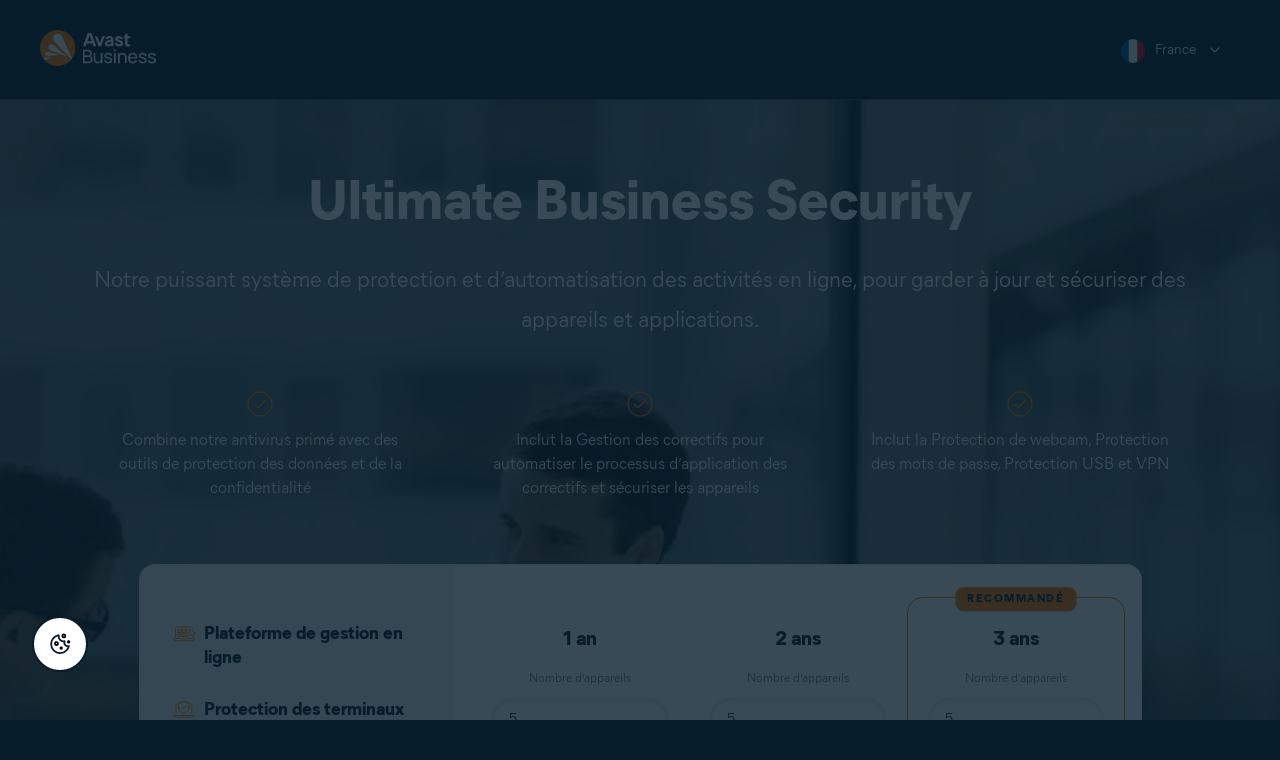

--- FILE ---
content_type: text/html; charset=utf-8
request_url: https://www.avast.com/fr-fr/business/lp-ultimate-endpoint-security-20
body_size: 21130
content:
<!DOCTYPE html>
<html lang="fr-fr" class="no-js">
	<head>
		<meta charset="utf-8">
		

	<script src="https://nexus.ensighten.com/symantec/avast_web/Bootstrap.js" data-script-info="CHEQ Cookie Consent -- Brand: Avast -- Script Type: PRODUCTION"></script>


	
<script>fetch("/client-info.js?fetch=true").then(r=>r.text()).then(r=>{try{let t=JSON.parse(r);window.sdl=window.sdl||[],window.sdl.push(t)}catch(e){console.error("parse error:",e)}}).catch(r=>console.error("fetch error:",r));</script>
	

	

	<script>
		window.nortonAnalytics = window.nortonAnalytics || {};
		nortonAnalytics = {
			'account': "symanteccom",
			'site_country': "fr",
			'site_language': 'fr',
			'content_format': 'html',
			'content_page': 'page',
			'site_section': 'avast.com',
			'page_name': "lp-ultimate-endpoint-security-20",
			'site_sub_section': "business"
		}
	</script>


	<script src="https://assets.adobedtm.com/b29989a14bed/ccef52b414db/launch-773db4767ac4.min.js" async></script>

	





<script>
    /*! Declare GTM dataLayer */
    window.dataLayer = window.dataLayer || [];
	window.sdl = window.sdl || [];

  
    /*! Dimensions to dataLayer */
    (function(){
        var dataObj = {
            'contentLocale': 'fr-fr',
            'pageName': 'fr-fr | fr-fr/business/lp-ultimate-endpoint-security-20',
            'pageId': '2df7d95c983dd6b0ab81b8f4dbf021dd'
        };
        var contentGroup = 'Business';
        if (contentGroup != '') {
            dataObj.contentGroup = contentGroup;
        }
      
     	var pageGroup = 'Landing page - ACQ';
        if (pageGroup != '') {
            dataObj.pageGroup = pageGroup;
        }
		dataLayer.push(dataObj);
		
    })();
		var countryCode = 'fr-fr'
		
		var sdlObj = {
			'session': {
				'countryCode': countryCode.substring(3).toUpperCase()
			},
			'screen': {
				'locale': 'fr-fr',
				'screenCategory': 'core',
				'type': 'Landing page - ACQ',
				'fileName': 'business/lp-ultimate-endpoint-security-20',
				'screenId': '2df7d95c983dd6b0ab81b8f4dbf021dd',
				'lineOfBusiness': 'Business',
				'path': 'business/lp-ultimate-endpoint-security-20',
				'hostname': 'www.avast.com',
				'name': 'fr-fr | fr-fr/business/lp-ultimate-endpoint-security-20'
			},
			'event': 'screen'
		}
		
    </script>
    

<script type="text/javascript">
	const gpcValue = navigator.globalPrivacyControl;
	if (gpcValue) {			
		dataLayer.push({'event': 'gpcDetected'});
	}	
</script>
	
<script>(function(w,d,s,l,i){w[l]=w[l]||[];w[l].push({'gtm.start':
new Date().getTime(),event:'gtm.js'});var f=d.getElementsByTagName(s)[0],
j=d.createElement(s),dl=l!='dataLayer'?'&l='+l:'';j.async=true;j.src=
'https://www.googletagmanager.com/gtm.js?id='+i+dl;j.setAttributeNode(d.createAttribute('data-ot-ignore'));f.parentNode.insertBefore(j,f);
})(window,document,'script','dataLayer','GTM-PZ48F8');</script>

	
<script>(function(w,d,s,l,i){w[l]=w[l]||[];w[l].push({'gtm.start':
new Date().getTime(),event:'gtm.js'});var f=d.getElementsByTagName(s)[0],
j=d.createElement(s),dl=l!='dataLayer'?'&l='+l:'';j.async=true;j.src=
'https://www.googletagmanager.com/gtm.js?id='+i+dl;f.parentNode.insertBefore(j,f);
})(window,document,'script','sdl','GTM-WPC6R3K');</script>


		<meta name="viewport" content="width=device-width, initial-scale=1, shrink-to-fit=no">
		<meta name="apple-mobile-web-app-capable" content="yes">
		<meta name="apple-mobile-web-app-status-bar-style" content="black">
		
		
		<meta name="google-site-verification" content="yuuaBgRMbmDWxp2V7VtQB4P1drBU3VFilCfm-w9lYVY">
		
		
		<meta name="google-site-verification" content="745mlgYwirfw8dcmobUYosqPQycy7KubvwtIe9rtkr0" />
		
		<link rel="canonical" href="https://www.avast.com/fr-fr/business/lp-ultimate-endpoint-security-20">
		<link rel="preconnect" href="https://static3.avast.com" crossorigin>
		
		<link rel="icon" href="https://static3.avast.com/10004631/web/i/v2/components/logos/avast-logos/seo/favicon.ico?v=2" type="image/x-icon">
<link rel="icon" href="https://static3.avast.com/10004631/web/i/v2/components/logos/avast-logos/seo/favicon.svg?v=2">
<meta name="theme-color" content="#ffffff">
		<link rel="apple-touch-icon" href="https://static3.avast.com/10004631/web/i/v2/components/logos/avast-logos/seo/apple-touch-icon.png?v=2">
		<meta name="application-name" content="Avast Antivirus">
<meta name="msapplication-TileImage" content="https://static3.avast.com/10004631/web/i/v2/components/logos/avast-logos/seo/apple-touch-icon.png?v=2">
		<meta content="https://static3.avast.com/10004631/web/i/v2/components/logos/avast-logos/seo/open-graph-image.png" property="og:image">
		
		
		<link href="https://static3.avast.com/10004631/web/c/v2/avast.css" rel="stylesheet" media="all">

		
		
		
		
		
		
		
		
		
		
		
		
		
		
		
		
		
		
		
		

		
		<title>Ultimate Endpoint Security </title>		
<meta content="Sécurité tout-en-un pour protéger les utilisateurs, appareils, données et applications contre les cyberattaques." name="Description">
<meta property="og:title" content="Ultimate Endpoint Security">
<meta property="og:description" content="Sécurité tout-en-un pour protéger les utilisateurs, appareils, données et applications contre les cyberattaques.">


		<meta name="robots" content="noindex, follow">



		<style>
  .footer .right {
    display: none;
  }
</style>
		<link href="https://static3.avast.com/10004631/web/c/v2/avast/pages/smb/landing-pages/lp-ultimate-endpoint-security-tpl.css" media="all" rel="stylesheet" />

		<link href="https://static3.avast.com/10004631/web/c/v2/avast/local/fr-fr/local.css" rel="stylesheet" media="all">
	
	
		<script>
			document.documentElement.className = document.documentElement.className.replace("no-js","js");
		</script>
      	<script src="https://static3.avast.com/10004631/web/j/v2/components/userAgentDetect.js"></script>
		
		
		<script src="https://static3.avast.com/10004631/web/j/v2/components/singleDL-primary.js"></script>
	
<script>(window.BOOMR_mq=window.BOOMR_mq||[]).push(["addVar",{"rua.upush":"false","rua.cpush":"false","rua.upre":"false","rua.cpre":"false","rua.uprl":"false","rua.cprl":"false","rua.cprf":"false","rua.trans":"SJ-bc9c4057-ec23-4af6-8536-72fe91d3ef55","rua.cook":"false","rua.ims":"false","rua.ufprl":"false","rua.cfprl":"false","rua.isuxp":"false","rua.texp":"norulematch","rua.ceh":"false","rua.ueh":"false","rua.ieh.st":"0"}]);</script>
                              <script>!function(e){var n="https://s.go-mpulse.net/boomerang/";if("False"=="True")e.BOOMR_config=e.BOOMR_config||{},e.BOOMR_config.PageParams=e.BOOMR_config.PageParams||{},e.BOOMR_config.PageParams.pci=!0,n="https://s2.go-mpulse.net/boomerang/";if(window.BOOMR_API_key="9K3EU-JY7U6-TD3RC-2KCEC-AH4A8",function(){function e(){if(!o){var e=document.createElement("script");e.id="boomr-scr-as",e.src=window.BOOMR.url,e.async=!0,i.parentNode.appendChild(e),o=!0}}function t(e){o=!0;var n,t,a,r,d=document,O=window;if(window.BOOMR.snippetMethod=e?"if":"i",t=function(e,n){var t=d.createElement("script");t.id=n||"boomr-if-as",t.src=window.BOOMR.url,BOOMR_lstart=(new Date).getTime(),e=e||d.body,e.appendChild(t)},!window.addEventListener&&window.attachEvent&&navigator.userAgent.match(/MSIE [67]\./))return window.BOOMR.snippetMethod="s",void t(i.parentNode,"boomr-async");a=document.createElement("IFRAME"),a.src="about:blank",a.title="",a.role="presentation",a.loading="eager",r=(a.frameElement||a).style,r.width=0,r.height=0,r.border=0,r.display="none",i.parentNode.appendChild(a);try{O=a.contentWindow,d=O.document.open()}catch(_){n=document.domain,a.src="javascript:var d=document.open();d.domain='"+n+"';void(0);",O=a.contentWindow,d=O.document.open()}if(n)d._boomrl=function(){this.domain=n,t()},d.write("<bo"+"dy onload='document._boomrl();'>");else if(O._boomrl=function(){t()},O.addEventListener)O.addEventListener("load",O._boomrl,!1);else if(O.attachEvent)O.attachEvent("onload",O._boomrl);d.close()}function a(e){window.BOOMR_onload=e&&e.timeStamp||(new Date).getTime()}if(!window.BOOMR||!window.BOOMR.version&&!window.BOOMR.snippetExecuted){window.BOOMR=window.BOOMR||{},window.BOOMR.snippetStart=(new Date).getTime(),window.BOOMR.snippetExecuted=!0,window.BOOMR.snippetVersion=12,window.BOOMR.url=n+"9K3EU-JY7U6-TD3RC-2KCEC-AH4A8";var i=document.currentScript||document.getElementsByTagName("script")[0],o=!1,r=document.createElement("link");if(r.relList&&"function"==typeof r.relList.supports&&r.relList.supports("preload")&&"as"in r)window.BOOMR.snippetMethod="p",r.href=window.BOOMR.url,r.rel="preload",r.as="script",r.addEventListener("load",e),r.addEventListener("error",function(){t(!0)}),setTimeout(function(){if(!o)t(!0)},3e3),BOOMR_lstart=(new Date).getTime(),i.parentNode.appendChild(r);else t(!1);if(window.addEventListener)window.addEventListener("load",a,!1);else if(window.attachEvent)window.attachEvent("onload",a)}}(),"".length>0)if(e&&"performance"in e&&e.performance&&"function"==typeof e.performance.setResourceTimingBufferSize)e.performance.setResourceTimingBufferSize();!function(){if(BOOMR=e.BOOMR||{},BOOMR.plugins=BOOMR.plugins||{},!BOOMR.plugins.AK){var n="false"=="true"?1:0,t="",a="aoe3u4qx3tnbu2kru54a-f-6c76d538c-clientnsv4-s.akamaihd.net",i="false"=="true"?2:1,o={"ak.v":"39","ak.cp":"175726","ak.ai":parseInt("208113",10),"ak.ol":"0","ak.cr":9,"ak.ipv":4,"ak.proto":"h2","ak.rid":"bb62a813","ak.r":47605,"ak.a2":n,"ak.m":"dsca","ak.n":"essl","ak.bpcip":"3.137.186.0","ak.cport":46192,"ak.gh":"23.45.126.201","ak.quicv":"","ak.tlsv":"tls1.3","ak.0rtt":"","ak.0rtt.ed":"","ak.csrc":"-","ak.acc":"","ak.t":"1766958968","ak.ak":"hOBiQwZUYzCg5VSAfCLimQ==ZlkkoXBqr6DY5KUJQX6fiZ/wETncMiNZF9X6R16mgSJlulnAIeHo0o5LJgdKs64gpf29GMXBj+DUCY7T2ySjdZ6+6OQv6hjASPNWLnmizXIcI0Ej5znS9FfdQ73tn1HUX/aShLVDbaPkr41rfNPUWv23Fbmb1XDasUDfXlokyc0GRHW/tbwfdKDvKszgJuWBLdmi85O18EAmtASTUCoptOqxch3LPVks3dJusHVmRSQnUDk71sAgXNOhR0R5/IICgoVpd5YKckF+T5vIgn0Edg+VrOgDWMucZGqPTL/FxbuJLYk/YnO5iJKj9vpzT7KSfAOaPaeYTG4ejIthF8hv9aerCrkgnprtcN7vV1QQmcXNXR6XM5mXe3JOLst0R1s9RfWDf66Ms96PU87uUHtsRWreQD/kadpgpRC62x2D5bE=","ak.pv":"1061","ak.dpoabenc":"","ak.tf":i};if(""!==t)o["ak.ruds"]=t;var r={i:!1,av:function(n){var t="http.initiator";if(n&&(!n[t]||"spa_hard"===n[t]))o["ak.feo"]=void 0!==e.aFeoApplied?1:0,BOOMR.addVar(o)},rv:function(){var e=["ak.bpcip","ak.cport","ak.cr","ak.csrc","ak.gh","ak.ipv","ak.m","ak.n","ak.ol","ak.proto","ak.quicv","ak.tlsv","ak.0rtt","ak.0rtt.ed","ak.r","ak.acc","ak.t","ak.tf"];BOOMR.removeVar(e)}};BOOMR.plugins.AK={akVars:o,akDNSPreFetchDomain:a,init:function(){if(!r.i){var e=BOOMR.subscribe;e("before_beacon",r.av,null,null),e("onbeacon",r.rv,null,null),r.i=!0}return this},is_complete:function(){return!0}}}}()}(window);</script></head>
	
	<body class="tmpl-www mod-fr-fr  inverse  ">
		

<noscript><iframe src="https://www.googletagmanager.com/ns.html?id=GTM-PZ48F8"
height="0" width="0" style="display:none;visibility:hidden"></iframe></noscript>


		<noscript>
	<div class="noscript-message p-2">
		Pour visualiser correctement cette page, vous devez utiliser un navigateur compatible avec JavaScript et JavaScript doit être activé. Nous vous prions de nous excuser pour ce désagrément. <a href="//support.google.com/adsense/bin/answer.py?hl=en&answer=12654" target="_blank">Découvrez comment l’activer</a>.
	</div>
</noscript>
		<div class="unsupported-browser-message">
  <div class="container">
    	<p>Nous prenons en charge les navigateurs, pas les fossiles. Pour que le contenu de cette page web s’affiche correctement, vous devez mettre à jour votre navigateur.</p>
  </div>
</div>  
		





















      	



		

































		





<div class="navigation-mobile-overlay"></div>
<header data-cmp-name="cmp-header" class="js-navigation-bootstrap header relative default lp-rs js-navigation-oo-19798 navigation-oo-19798">
	<div class="header-wrap">

	<div class="avast-logo">
			<img width="116" height="36" alt="Avast" src="https://static3.avast.com/10004631/web/i/v2/components/logos/avast-logos/avast-logo-business.svg">
	</div>

		
		<a class="reader-only" href="#main-content">Skip to main content</a>

		
		<button class="js-toggle-menu hidden-desktop toggle-menu  bi-nav-menu" data-nav-mobile-toggle="open" aria-label="Open or close navigation menu"><span>Fermer</span></button>

	<nav>

		
		<div class="first-menu">

			<ul class="side" role="menubar">

			</ul>

			<ul class="side" role="menubar">


				<li class="item region arrow fr-fr js-language-selector-trigger bi-nav-menu" data-first-menu="regions" data-bi-nav="Regions" role="none">
					<a class="with-flag category" tabindex="0" aria-label="France opens dialog" role="menuitem">France</a>
				</li>

			</ul>

		</div>
		


		

	</nav>

</div>
</header>

	
<section class="region-selector" role="dialog" aria-label="Region selector">
  <button class="region-selector-close">&nbsp;</button>
  
  <h1 class="reader-only">List of available regions</h1>
  
  <div class="custom-regions" id="lang-selector-navigation">

    <div class="main-regions">
      <h5 class="reader-only">Main regions</h5>
      <ul>
        <li class="region en-ww"><a lang="en" class="with-flag" href="/business/lp-ultimate-endpoint-security-20">Worldwide (English)</a></li>
        <li class="region en-eu"><a lang="en" class="with-flag" href="/en-eu/business/lp-ultimate-endpoint-security-20">Europe (English)</a></li>
        <li class="region es-ww"><a lang="es" class="with-flag" href="/es-ww/business/lp-ultimate-endpoint-security-20">América Latina (español)</a></li>
      </ul>
    </div>

    <div class="area regions-0">
      <div class="js-regions-toggle subcategory arrow tagline-large">AMÉRIQUES</div>

      <div class="js-regions">
        <ul>
          <li class="region es-ar"><a lang="es" class="with-flag" href="/es-ar/business/lp-ultimate-endpoint-security-20">Argentina</a></li>
          <li class="region pt-br"><a lang="pt" class="with-flag" href="/pt-br/business/lp-ultimate-endpoint-security-20">Brasil</a></li>
          <li class="region en-ca"><a lang="en" class="with-flag" href="/en-ca/business/lp-ultimate-endpoint-security-20">Canada (English)</a></li>
          <li class="region fr-ca"><a lang="fr" class="with-flag" href="/fr-ca/business/lp-ultimate-endpoint-security-20">Canada (français)</a></li>
          <li class="region es-cl"><a lang="es" class="with-flag" href="/es-cl/business/lp-ultimate-endpoint-security-20">Chile</a></li>
          <li class="region es-co"><a lang="es" class="with-flag" href="/es-co/business/lp-ultimate-endpoint-security-20">Colombia</a></li>
          
          <li class="region es-us"><a lang="es" class="with-flag" href="/es-us/business/lp-ultimate-endpoint-security-20">EE.UU. (español)</a></li>
          <li class="region es-mx"><a lang="es" class="with-flag" href="/es-mx/business/lp-ultimate-endpoint-security-20">México</a></li>
          <li class="region en-us"><a class="with-flag" href="/en-us/business/lp-ultimate-endpoint-security-20">USA (English)</a></li>
        </ul>
        <ul class="other">
          <li class="region es-ww"><a lang="es" class="with-flag" href="/es-ww/business/lp-ultimate-endpoint-security-20">América Latina (español)</a></li>
        </ul>
      </div>
    </div>

    <div class="area regions-1">
      <div class="js-regions-toggle subcategory arrow tagline-large">EUROPE, MOYEN-ORIENT &amp; AFRIQUE</div>

      <div class="js-regions">
        <ul>
          <li class="region nl-be"><a lang="nl" class="with-flag" href="/nl-be/business/lp-ultimate-endpoint-security-20">België (Nederlands)</a></li>
          <li class="region fr-be"><a lang="fr" class="with-flag" href="/fr-be/business/lp-ultimate-endpoint-security-20">Belgique (français)</a></li>
          <li class="region cs-cz"><a lang="cs" class="with-flag" href="/cs-cz/business/lp-ultimate-endpoint-security-20">Česká republika</a></li>
          <li class="region da-dk"><a lang="da" class="with-flag" href="/da-dk/business/lp-ultimate-endpoint-security-20">Danmark</a></li>
          <li class="region de-de"><a lang="de" class="with-flag" href="/de-de/business/lp-ultimate-endpoint-security-20">Deutschland </a></li>
          <li class="region es-es"><a lang="es" class="with-flag" href="/es-es/business/lp-ultimate-endpoint-security-20">España</a></li>
          <li class="region fr-fr"><a lang="fr" class="with-flag" href="/fr-fr/business/lp-ultimate-endpoint-security-20">France</a></li>
          <li class="region it-it"><a lang="it" class="with-flag" href="/it-it/business/lp-ultimate-endpoint-security-20">Italia </a></li>
          <li class="region hu-hu"><a lang="hu" class="with-flag" href="/hu-hu/business/lp-ultimate-endpoint-security-20">Magyarország</a></li>
          <li class="region nl-nl"><a lang="nl" class="with-flag" href="/nl-nl/business/lp-ultimate-endpoint-security-20">Nederland</a></li>
          <li class="region no-no"><a lang="no" class="with-flag" href="/no-no/business/lp-ultimate-endpoint-security-20">Norge</a></li>
          <li class="region pl-pl"><a lang="pl" class="with-flag" href="/pl-pl/business/lp-ultimate-endpoint-security-20">Polska</a></li>
          <li class="region pt-pt"><a lang="pt" class="with-flag" href="/pt-pt/business/lp-ultimate-endpoint-security-20">Portugal</a></li>
          <li class="region de-ch"><a lang="de" class="with-flag" href="/de-ch/business/lp-ultimate-endpoint-security-20">Schweiz (Deutsch)</a></li>
          <li class="region cs-sk"><a lang="cs" class="with-flag" href="/cs-sk/business/lp-ultimate-endpoint-security-20">Slovensko (česky)</a></li>
          <li class="region en-za"><a lang="en" class="with-flag" href="/en-za/business/lp-ultimate-endpoint-security-20">South Africa</a></li>
        </ul>
        <ul>
          <li class="region fr-ch"><a lang="fr" class="with-flag" href="/fr-ch/business/lp-ultimate-endpoint-security-20">Suisse (français)</a></li>
          <li class="region fi-fi"><a lang="fi" class="with-flag" href="/fi-fi/business/lp-ultimate-endpoint-security-20">Suomi</a></li>
          <li class="region sv-se"><a lang="sv" class="with-flag" href="/sv-se/business/lp-ultimate-endpoint-security-20">Sverige</a></li>
          <li class="region tr-tr"><a lang="tr" class="with-flag" href="/tr-tr/business/lp-ultimate-endpoint-security-20">Türkiye</a></li>
          <li class="region en-ae"><a lang="en" class="with-flag" href="/en-ae/business/lp-ultimate-endpoint-security-20">United Arab Emirates</a></li>
          <li class="region en-gb"><a lang="en" class="with-flag" href="/en-gb/business/lp-ultimate-endpoint-security-20">United Kingdom</a></li>
          <li class="region el-gr"><a lang="el" class="with-flag" href="/el-gr/business/lp-ultimate-endpoint-security-20">Ελλάδα</a></li>
          <li class="region he-il"><a lang="he" class="with-flag" href="/he-il/business/lp-ultimate-endpoint-security-20">ישראל</a></li>
          <li class="region ru-kz"><a lang="ru" class="with-flag" href="/ru-kz/business/lp-ultimate-endpoint-security-20">Казахстан</a></li>
          <li class="region ro-ro"><a lang="ro" class="with-flag" href="/ro-ro/business/lp-ultimate-endpoint-security-20">România</a></li>
          <li class="region ru-ru"><a lang="ru" class="with-flag" href="//www.avast.ru/business/lp-ultimate-endpoint-security-20">Россия</a></li>
          <li class="region uk-ua"><a lang="uk" class="with-flag" href="//www.avast.ua/business/lp-ultimate-endpoint-security-20">Україна (українська)</a></li>
          <li class="region ru-ua"><a lang="ru" class="with-flag" href="//www.avast.ua/ru-ua/business/lp-ultimate-endpoint-security-20">Украина (русский)</a></li>
          <li class="region ar-sa"><a lang="ar" class="with-flag" href="/ar-sa/business/lp-ultimate-endpoint-security-20">المملكة العربية السعودية</a></li>
          <li class="region ar-ww"><a lang="ar" class="with-flag" href="/ar-ww/business/lp-ultimate-endpoint-security-20">الدول العربية</a></li>
        </ul>
        <ul class="other">
          <li class="region en-eu"><a lang="en" class="with-flag" href="/en-eu/business/lp-ultimate-endpoint-security-20">Europe (English)</a></li>
        </ul>
      </div>
    </div>

    <div class="area regions-2">
      <div class="js-regions-toggle subcategory arrow tagline-large">ASIE &amp; PACIFIQUE</div>

      <div class="js-regions">
        <ul>
          <li class="region en-au"><a lang="en" class="with-flag" href="/en-au/business/lp-ultimate-endpoint-security-20">Australia</a></li>
          <li class="region en-in"><a lang="en" class="with-flag" href="/en-in/business/lp-ultimate-endpoint-security-20">India</a></li>
          <li class="region hi-in"><a lang="hi" class="with-flag" href="/hi-in/business/lp-ultimate-endpoint-security-20">इंडिया (हिंदी)</a></li>
          <li class="region en-id"><a lang="en" class="with-flag" href="/en-id/business/lp-ultimate-endpoint-security-20">Indonesia (English)</a></li>
          <li class="region id-id"><a lang="id" class="with-flag" href="/id-id/business/lp-ultimate-endpoint-security-20">Indonesia (Bahasa Indonesia)</a></li>
          <li class="region en-my"><a lang="en" class="with-flag" href="/en-my/business/lp-ultimate-endpoint-security-20">Malaysia (English)</a></li>
          <li class="region ms-my"><a lang="ms" class="with-flag" href="/ms-my/business/lp-ultimate-endpoint-security-20">Malaysia (Bahasa Melayu)</a></li>
          <li class="region en-nz"><a lang="en" class="with-flag" href="/en-nz/business/lp-ultimate-endpoint-security-20">New Zealand</a></li>
          <li class="region en-ph"><a lang="en" class="with-flag" href="/en-ph/business/lp-ultimate-endpoint-security-20">Philippines (English)</a></li>
          <li class="region tl-ph"><a lang="tl" class="with-flag" href="/tl-ph/business/lp-ultimate-endpoint-security-20">Pilipinas (Filipino)</a></li>
        </ul>
        <ul>
          <li class="region en-sg"><a lang="en" class="with-flag" href="/en-sg/business/lp-ultimate-endpoint-security-20">Singapore</a></li>
          <li class="region vi-vn"><a lang="vi" class="with-flag" href="/vi-vn/business/lp-ultimate-endpoint-security-20">Việt Nam</a></li>
          <li class="region ja-jp"><a lang="ja" class="with-flag" href="//www.avast.co.jp/business/lp-ultimate-endpoint-security-20">日本語 </a></li>
          <li class="region ko-kr"><a lang="ko" class="with-flag" href="/ko-kr/business/lp-ultimate-endpoint-security-20">대한민국</a></li>
          <li class="region zh-cn"><a lang="zh" class="with-flag" href="/zh-cn/business/lp-ultimate-endpoint-security-20">简体中文</a></li>
          <li class="region zh-tw"><a lang="zh" class="with-flag" href="/zh-tw/business/lp-ultimate-endpoint-security-20">繁體中文</a></li>
          <li class="region th-th"><a lang="th" class="with-flag" href="/th-th/business/lp-ultimate-endpoint-security-20">ประเทศไทย</a></li>
        </ul>
        <ul class="other">
          <li class="region en-ww"><a lang="en" class="with-flag" href="/business/lp-ultimate-endpoint-security-20">Worldwide (English)</a></li>
        </ul>
      </div>
    </div>
  </div>
</section>


		
		<div class="content-holder" id="main-content" tabindex="-1">  
			





<section
 data-cmp-name="cmp-hero" class="hero hero-centered inverse sticky-abox-waypoint">
	<div class="container">
		<div class="row">

			
			<div class="col-12 hero-content">
				<h1 class="hero-headline">
            
            
            <div data-abtest="GLOWEB-4760-CONTROL">
                <span class="headline-text">Ultimate Business Security</span>
            </div>
            

            
            <div data-abtest="GLOWEB-4760-B">
                <span class="headline-text">Avast Business Ultimate Antivirus</span>
            </div>
            
        </h1>
        <p class="hero-subheadline text-x-large">Notre puissant système de protection et d’automatisation des activités en ligne, pour garder à jour et sécuriser des appareils et applications.</p>
        
        <div
 data-cmp-name="cmp-list-icons" class="list-icons list-icons--horizontal list-icons--large mt-5">

		

		<div class="list-icons__item">
				
<div
 data-cmp-name="cmp-icon" role="img" class="icon icon-32-check-oval">
</div>
			<div class="list-icons__content">
				<div class="list-icons__text text-medium">
					Combine notre antivirus primé avec des outils de protection des données et de la confidentialité
				</div>
			</div>
		</div>

		

		<div class="list-icons__item">
				
<div
 data-cmp-name="cmp-icon" role="img" class="icon icon-32-check-oval">
</div>
			<div class="list-icons__content">
				<div class="list-icons__text text-medium">
					Inclut la Gestion des correctifs pour automatiser le processus d’application des correctifs et sécuriser les appareils
				</div>
			</div>
		</div>

		

		<div class="list-icons__item">
				
<div
 data-cmp-name="cmp-icon" role="img" class="icon icon-32-check-oval">
</div>
			<div class="list-icons__content">
				<div class="list-icons__text text-medium">
					Inclut la Protection de webcam, Protection des mots de passe, Protection USB et VPN
				</div>
			</div>
		</div>
</div>

        <div class="row justify-content-center mt-5">
            <div class="col-12 col-xl-10">

                <div class="d-flex flex-column mb-5 mb-lg-0">
                    
<div
 data-cmp-name="cmp-combined-actionbox" class="combined-actionbox combined-actionbox--triple light list-sm">

	<div class="actionboxes-list justify-content-start">
		
<div class="mt-4">

		<div class="d-flex flex-row mb-4">
			<div class="d-inline-flex pr-3">
					<img src="https://static3.avast.com/10004631/web/i/v2/smb/feature-icons/32/orange/feat-ico-pc-advanced-features.svg" class="mr-2 " width="24" height="24" alt="">

					<div class="h7 mb-1 ">
						Plateforme de gestion en ligne
					</div>
				
			</div>
		</div>

		<div class="d-flex flex-row mb-4">
			<div class="d-inline-flex pr-3">
					<img src="https://static3.avast.com/10004631/web/i/v2/smb/feature-icons/32/orange/feat-ico-device-shield.svg" class="mr-2 " width="24" height="24" alt="">

					<div class="h7 mb-1 ">
						Protection des terminaux
					</div>
				
			</div>
		</div>

		<div class="d-flex flex-row mb-4">
			<div class="d-inline-flex pr-3">
					<img src="https://static3.avast.com/10004631/web/i/v2/smb/feature-icons/32/orange/feat-ico-notes-check.svg" class="mr-2 " width="24" height="24" alt="">

					<div class="h7 mb-1 ">
						Protection contre les ransomwares et protection des données
					</div>
				
			</div>
		</div>

		<div class="d-flex flex-row mb-4">
			<div class="d-inline-flex pr-3">
					<img src="https://static3.avast.com/10004631/web/i/v2/smb/feature-icons/32/orange/feat-ico-protect-privacy--lock-laptop.svg" class="mr-2 " width="24" height="24" alt="">

					<div class="h7 mb-1 ">
						Protection contre le phishing
					</div>
				
			</div>
		</div>

		<div class="d-flex flex-row mb-4">
			<div class="d-inline-flex pr-3">
					<img src="https://static3.avast.com/10004631/web/i/v2/smb/feature-icons/32/orange/dns-leak-protection--shield.svg" class="mr-2 " width="24" height="24" alt="">

					<div class="h7 mb-1 ">
						Surveillance de l’activité en ligne
					</div>
				
			</div>
		</div>

		<div class="d-flex flex-row mb-4">
			<div class="d-inline-flex pr-3" data-toggle="tooltip" data-tooltip-class="tooltip-secondary" data-placement="right" title="Inclus dans Premium Business Security">
					<img src="https://static3.avast.com/10004631/web/i/v2/smb/feature-icons/32/orange/feat-ico-vpn.svg" class="mr-2 " width="24" height="24" alt="">

					<div class="h7 mb-1 ">
						VPN personnel
					</div>
				
			</div>
		</div>

		<div class="d-flex flex-row mb-4">
			<div class="d-inline-flex pr-3" data-toggle="tooltip" data-tooltip-class="tooltip-secondary" data-placement="right" title="Inclus dans Premium Business Security">
					<img src="https://static3.avast.com/10004631/web/i/v2/smb/feature-icons/32/orange/feat-ico-usb-protection.svg" class="mr-2 " width="24" height="24" alt="">

					<div class="h7 mb-1 ">
						Protection USB
					</div>
				
			</div>
		</div>

		<div class="d-flex flex-row mb-4">
			<div class="d-inline-flex pr-3" data-toggle="tooltip" data-tooltip-class="tooltip-secondary" data-placement="right" title="Inclus dans Ultimate Business Security">
					<img src="https://static3.avast.com/10004631/web/i/v2/smb/feature-icons/32/orange/feat-ico-patch-management.svg" class="mr-2 " width="24" height="24" alt="">

					<div class="h7 mb-1 ">
						Gestion des correctifs
					</div>
				
			</div>
		</div>
</div>

                            
                            <p class="mb-2">Disponible pour :</p>
                            <div class="combined-abox-platforms">
                                
<div
 data-cmp-name="cmp-icon" role="img" class="icon icon-24-win">
</div>
                                
<div
 data-cmp-name="cmp-icon" role="img" class="icon icon-24-mac">
</div>
                                
<div
 data-cmp-name="cmp-icon" role="img" class="icon icon-24-server">
</div>
                            </div>
	</div>

	<div class="actionboxes-wrapper">
		<div class="actionboxes-boxes">
			


<div class="d-flex flex-column align-items-center">
	<div 
		class="smb-vue-abox"
		data-abox-id="aboxUltimate-12-business/lp-ultimate-endpoint-security-20"                     
		data-abox-type="@single"
		data-abox-product-item-active="#item_ultimate"
		data-abox-class="light"
		data-abox-quantity="5"
		data-abox-maintenance="12"     
		data-abox-shared-quantity-with-group="aboxUltimateGroup"
		
		data-abox-discount-min-quantity="0"  
		data-abox-discount-min-maintenance="0"
		data-abox-discount-max-maintenance="1000"		 		
		 
	    data-abox-renewal-quantity="1"  
         
        data-abox-toggle='{                    
			"false":"",
			"true":"",
			"label":"Ajouter le Business Hub",
			"isToggleBasedOnQuantity": 1,
			"quantityForAutoSwitchToTrue": 10
		}'
         
                         
		data-abox-product-items='[ 


{                    
	"id": "#item_ultimate",
	"altGroupId": "",
	
	"title": "1 an",
	"tagline": "",
    "subTitle": "",    
	"badge": "@savePercent",
	"badgeClassName": "badge-orange-pale badge-sm",
	"badgePosition": "@middle",

	"topBadge": "",
	"topBadgeClassName": "bg-orange-bright badge-sm",

    "slotBottom": "",
	"slotBelow": "",

	"learnMoreTxt": "",
	"learnMoreLink": "",

	"productIcon": "",
	"productIconHover": "",
	"platformIcons": [],
	"bundleIcons": [],
	
	"isMaintenancePicker": 0,
	"isQuantityPicker": 1,
	"isMaintenancePickerDisabled": 0,
	"isQuantityPickerDisabled": 0,
	"isTrial": 0,
	"isDisabledBadgeWhenNoDiscount": 0,
	"isLegalPriceInfoDisabled": 0,

	"customTextForQuantityInputValue": "",

	"trialLink": "https://businesshub.avast.com/signup?trialProducts=TIER_3",
	"trialBtnClassName": "",
	"trialDisclaimer": "",

	"campaignMarker": "SMBLP-smbChannelSrcCookieValue-WDS~fr-fr~business--lp-ultimate-endpoint-security-20~~~trSrcCookieValue",
	"minQuantityCustom": 0,
	"maxQuantityCustom": 99999,	
	"discountMinQuantity": 0,
	"discountMinMaintenance": 0,
	"discountMaxMaintenance": 99999,
	"pricingPeriod": "@year", 	
	"showDiscountAs": "@originalPrice", 	

	"productCategory": "SMB",

	"bundleProducts": [
			{
				"productId": "USP-00",
				"seats": "1", 
				"campaign": "WA-SMB20TOP",
				"pricelist": {"vat":1,"currency":"EUR","currencySymbol":"&euro;","decimalSeparator":",","thousandSeparator":"&nbsp;","priceFormat":"#p&nbsp;#c","precision":2,"link":"https:\/\/store-cb.avast.com\/298\/purl-avastweb?cart={PID}&quantity={QUANT}&language=fr&currency=EUR&disablecselection=true&languages=NOT:ru,ro,hr&pricerule=835608&x-CampaignMarker=SMBLP-smbChannelSrcCookieValue-WDS~fr-fr~business--lp-ultimate-endpoint-security-20~~~trSrcCookieValue&enablecoupon=true&showpricescale=false&b2b=true&cartreset=true","notReplacedPlaceholders":{"{afbdata}":"&x-AFBDATA={AFBDATA}","{aswparam}":"&x-ASWPARAM={ASWPARAM}"},"minQuantity":1,"maxQuantity":999,"resellerPriority":20,"products":{"USP-00-001-12":{"internalId":"USP-00-001-12","maintenance":"12","foreignId":"268900","prices":{"1":"54.43","5":"51.15","20":"47.91","50":"39.45","100":"36.49","250":"30.88","500":"25.34"},"futurePrices":{"1":"54.43","5":"51.15","20":"47.91","50":"39.45","100":"36.49","250":"30.88","500":"25.34"}},"USP-00-001-24":{"internalId":"USP-00-001-24","maintenance":"24","foreignId":"268901","prices":{"1":"89.80","5":"84.40","20":"79.06","50":"65.11","100":"60.21","250":"50.95","500":"41.80"},"futurePrices":{"1":"54.43","5":"51.15","20":"47.91","50":"39.45","100":"36.49","250":"30.88","500":"25.34"}},"USP-00-001-36":{"internalId":"USP-00-001-36","maintenance":"36","foreignId":"268902","prices":{"1":"125.73","5":"118.16","20":"110.68","50":"91.15","100":"84.30","250":"71.33","500":"58.52"},"futurePrices":{"1":"54.43","5":"51.15","20":"47.91","50":"39.45","100":"36.49","250":"30.88","500":"25.34"}}},"couponId":"835608","discount":0.2,"discountType":"PERC"}
			}	
			
	]                  
} ]'               
		
	>      
      
  	  <div class="smb-abox-wrapper smb-abox-fallback">
        <div class="smb-abox light">
            <h6 class="smb-abox__title">Avast Ultimate Business Security</h6>
            <div class="smb-abox__prices">
                <div class="actionbox-price-main">
                    <span class="price-wrapper"><span class="integer">43</span><span class="decimal">,54</span><span class="currency">&euro;</span></span>
                </div>
            </div>
            <div class="smb-abox__buttons">
                <div class="smb-abox__button">
                    
<div
 data-cmp-name="cmp-button" class="btn-wrapper"><a  href='https://store-cb.avast.com/298/purl-avastweb?cart=268900&quantity=1&language=fr&currency=EUR&disablecselection=true&languages=NOT:ru,ro,hr&pricerule=835608&x-CampaignMarker=SMBLP-smbChannelSrcCookieValue-WDS~fr-fr~business--lp-ultimate-endpoint-security-20~~~trSrcCookieValue&enablecoupon=true&showpricescale=false&b2b=true&cartreset=true' data-cms-component="button--btn btn-primary btn-sm" data-role="cart-link" data-product-id="USP-00" data-maintenance="12" data-seats="1" data-quantity="1" data-campaign="WA-SMB20TOP" data-campaign-marker="SMBLP-smbChannelSrcCookieValue-WDS~fr-fr~business--lp-ultimate-endpoint-security-20~~~trSrcCookieValue" class="btn btn btn-primary btn-sm bi-cart-link"><span>Acheter</span></a></div>
                </div>
            </div>
        </div>
	  </div>
      
	</div>
	
</div>
                            

                            
                            


<div class="d-flex flex-column align-items-center">
	<div 
		class="smb-vue-abox"
		data-abox-id="aboxUltimate-24-business/lp-ultimate-endpoint-security-20"                     
		data-abox-type="@single"
		data-abox-product-item-active="#item_ultimate"
		data-abox-class="light"
		data-abox-quantity="5"
		data-abox-maintenance="24"     
		data-abox-shared-quantity-with-group="aboxUltimateGroup"
		
		data-abox-discount-min-quantity="0"  
		data-abox-discount-min-maintenance="0"
		data-abox-discount-max-maintenance="1000"		 		
		 
	    data-abox-renewal-quantity="1"  
         
        data-abox-toggle='{                    
			"false":"",
			"true":"",
			"label":"Ajouter le Business Hub",
			"isToggleBasedOnQuantity": 1,
			"quantityForAutoSwitchToTrue": 10
		}'
         
                         
		data-abox-product-items='[ 


{                    
	"id": "#item_ultimate",
	"altGroupId": "",
	
	"title": "2 ans",
	"tagline": "",
    "subTitle": "",    
	"badge": "@savePercent",
	"badgeClassName": "badge-orange-pale badge-sm",
	"badgePosition": "@middle",

	"topBadge": "",
	"topBadgeClassName": "bg-orange-bright badge-sm",

    "slotBottom": "",
	"slotBelow": "",

	"learnMoreTxt": "",
	"learnMoreLink": "",

	"productIcon": "",
	"productIconHover": "",
	"platformIcons": [],
	"bundleIcons": [],
	
	"isMaintenancePicker": 0,
	"isQuantityPicker": 1,
	"isMaintenancePickerDisabled": 0,
	"isQuantityPickerDisabled": 0,
	"isTrial": 0,
	"isDisabledBadgeWhenNoDiscount": 0,
	"isLegalPriceInfoDisabled": 0,

	"customTextForQuantityInputValue": "",

	"trialLink": "https://businesshub.avast.com/signup?trialProducts=TIER_3",
	"trialBtnClassName": "",
	"trialDisclaimer": "",

	"campaignMarker": "SMBLP-smbChannelSrcCookieValue-WDS~fr-fr~business--lp-ultimate-endpoint-security-20~~~trSrcCookieValue",
	"minQuantityCustom": 0,
	"maxQuantityCustom": 99999,	
	"discountMinQuantity": 0,
	"discountMinMaintenance": 0,
	"discountMaxMaintenance": 99999,
	"pricingPeriod": "@year", 	
	"showDiscountAs": "@originalPrice", 	

	"productCategory": "SMB",

	"bundleProducts": [
			{
				"productId": "USP-00",
				"seats": "1", 
				"campaign": "WA-SMB20TOP",
				"pricelist": {"vat":1,"currency":"EUR","currencySymbol":"&euro;","decimalSeparator":",","thousandSeparator":"&nbsp;","priceFormat":"#p&nbsp;#c","precision":2,"link":"https:\/\/store-cb.avast.com\/298\/purl-avastweb?cart={PID}&quantity={QUANT}&language=fr&currency=EUR&disablecselection=true&languages=NOT:ru,ro,hr&pricerule=835608&x-CampaignMarker=SMBLP-smbChannelSrcCookieValue-WDS~fr-fr~business--lp-ultimate-endpoint-security-20~~~trSrcCookieValue&enablecoupon=true&showpricescale=false&b2b=true&cartreset=true","notReplacedPlaceholders":{"{afbdata}":"&x-AFBDATA={AFBDATA}","{aswparam}":"&x-ASWPARAM={ASWPARAM}"},"minQuantity":1,"maxQuantity":999,"resellerPriority":20,"products":{"USP-00-001-12":{"internalId":"USP-00-001-12","maintenance":"12","foreignId":"268900","prices":{"1":"54.43","5":"51.15","20":"47.91","50":"39.45","100":"36.49","250":"30.88","500":"25.34"},"futurePrices":{"1":"54.43","5":"51.15","20":"47.91","50":"39.45","100":"36.49","250":"30.88","500":"25.34"}},"USP-00-001-24":{"internalId":"USP-00-001-24","maintenance":"24","foreignId":"268901","prices":{"1":"89.80","5":"84.40","20":"79.06","50":"65.11","100":"60.21","250":"50.95","500":"41.80"},"futurePrices":{"1":"54.43","5":"51.15","20":"47.91","50":"39.45","100":"36.49","250":"30.88","500":"25.34"}},"USP-00-001-36":{"internalId":"USP-00-001-36","maintenance":"36","foreignId":"268902","prices":{"1":"125.73","5":"118.16","20":"110.68","50":"91.15","100":"84.30","250":"71.33","500":"58.52"},"futurePrices":{"1":"54.43","5":"51.15","20":"47.91","50":"39.45","100":"36.49","250":"30.88","500":"25.34"}}},"couponId":"835608","discount":0.2,"discountType":"PERC"}
			}	
			
	]                  
} ]'               
		
	>      
      
  	  <div class="smb-abox-wrapper smb-abox-fallback">
        <div class="smb-abox light">
            <h6 class="smb-abox__title">Avast Ultimate Business Security</h6>
            <div class="smb-abox__prices">
                <div class="actionbox-price-main">
                    <span class="price-wrapper"><span class="integer">43</span><span class="decimal">,54</span><span class="currency">&euro;</span></span>
                </div>
            </div>
            <div class="smb-abox__buttons">
                <div class="smb-abox__button">
                    
<div
 data-cmp-name="cmp-button" class="btn-wrapper"><a  href='https://store-cb.avast.com/298/purl-avastweb?cart=268900&quantity=1&language=fr&currency=EUR&disablecselection=true&languages=NOT:ru,ro,hr&pricerule=835608&x-CampaignMarker=SMBLP-smbChannelSrcCookieValue-WDS~fr-fr~business--lp-ultimate-endpoint-security-20~~~trSrcCookieValue&enablecoupon=true&showpricescale=false&b2b=true&cartreset=true' data-cms-component="button--btn btn-primary btn-sm" data-role="cart-link" data-product-id="USP-00" data-maintenance="12" data-seats="1" data-quantity="1" data-campaign="WA-SMB20TOP" data-campaign-marker="SMBLP-smbChannelSrcCookieValue-WDS~fr-fr~business--lp-ultimate-endpoint-security-20~~~trSrcCookieValue" class="btn btn btn-primary btn-sm bi-cart-link"><span>Acheter</span></a></div>
                </div>
            </div>
        </div>
	  </div>
      
	</div>
	
</div>
                            
                            
                            
                            


<div class="d-flex flex-column align-items-center">
	<div 
		class="smb-vue-abox"
		data-abox-id="aboxUltimate-36-business/lp-ultimate-endpoint-security-20"                     
		data-abox-type="@single"
		data-abox-product-item-active="#item_ultimate"
		data-abox-class="light smb-abox--highlight"
		data-abox-quantity="5"
		data-abox-maintenance="36"     
		data-abox-shared-quantity-with-group="aboxUltimateGroup"
		
		data-abox-discount-min-quantity="0"  
		data-abox-discount-min-maintenance="0"
		data-abox-discount-max-maintenance="1000"		 		
		 
	    data-abox-renewal-quantity="1"  
         
        data-abox-toggle='{                    
			"false":"",
			"true":"",
			"label":"Ajouter le Business Hub",
			"isToggleBasedOnQuantity": 1,
			"quantityForAutoSwitchToTrue": 10
		}'
         
                         
		data-abox-product-items='[ 


{                    
	"id": "#item_ultimate",
	"altGroupId": "",
	
	"title": "3 ans",
	"tagline": "",
    "subTitle": "",    
	"badge": "@savePercent",
	"badgeClassName": "badge-orange-pale badge-sm",
	"badgePosition": "@middle",

	"topBadge": "Recommandé",
	"topBadgeClassName": "bg-orange-bright badge-sm",

    "slotBottom": "",
	"slotBelow": "",

	"learnMoreTxt": "",
	"learnMoreLink": "",

	"productIcon": "",
	"productIconHover": "",
	"platformIcons": [],
	"bundleIcons": [],
	
	"isMaintenancePicker": 0,
	"isQuantityPicker": 1,
	"isMaintenancePickerDisabled": 0,
	"isQuantityPickerDisabled": 0,
	"isTrial": 0,
	"isDisabledBadgeWhenNoDiscount": 0,
	"isLegalPriceInfoDisabled": 0,

	"customTextForQuantityInputValue": "",

	"trialLink": "https://businesshub.avast.com/signup?trialProducts=TIER_3",
	"trialBtnClassName": "",
	"trialDisclaimer": "",

	"campaignMarker": "SMBLP-smbChannelSrcCookieValue-WDS~fr-fr~business--lp-ultimate-endpoint-security-20~~~trSrcCookieValue",
	"minQuantityCustom": 0,
	"maxQuantityCustom": 99999,	
	"discountMinQuantity": 0,
	"discountMinMaintenance": 0,
	"discountMaxMaintenance": 99999,
	"pricingPeriod": "@year", 	
	"showDiscountAs": "@originalPrice", 	

	"productCategory": "SMB",

	"bundleProducts": [
			{
				"productId": "USP-00",
				"seats": "1", 
				"campaign": "WA-SMB20TOP",
				"pricelist": {"vat":1,"currency":"EUR","currencySymbol":"&euro;","decimalSeparator":",","thousandSeparator":"&nbsp;","priceFormat":"#p&nbsp;#c","precision":2,"link":"https:\/\/store-cb.avast.com\/298\/purl-avastweb?cart={PID}&quantity={QUANT}&language=fr&currency=EUR&disablecselection=true&languages=NOT:ru,ro,hr&pricerule=835608&x-CampaignMarker=SMBLP-smbChannelSrcCookieValue-WDS~fr-fr~business--lp-ultimate-endpoint-security-20~~~trSrcCookieValue&enablecoupon=true&showpricescale=false&b2b=true&cartreset=true","notReplacedPlaceholders":{"{afbdata}":"&x-AFBDATA={AFBDATA}","{aswparam}":"&x-ASWPARAM={ASWPARAM}"},"minQuantity":1,"maxQuantity":999,"resellerPriority":20,"products":{"USP-00-001-12":{"internalId":"USP-00-001-12","maintenance":"12","foreignId":"268900","prices":{"1":"54.43","5":"51.15","20":"47.91","50":"39.45","100":"36.49","250":"30.88","500":"25.34"},"futurePrices":{"1":"54.43","5":"51.15","20":"47.91","50":"39.45","100":"36.49","250":"30.88","500":"25.34"}},"USP-00-001-24":{"internalId":"USP-00-001-24","maintenance":"24","foreignId":"268901","prices":{"1":"89.80","5":"84.40","20":"79.06","50":"65.11","100":"60.21","250":"50.95","500":"41.80"},"futurePrices":{"1":"54.43","5":"51.15","20":"47.91","50":"39.45","100":"36.49","250":"30.88","500":"25.34"}},"USP-00-001-36":{"internalId":"USP-00-001-36","maintenance":"36","foreignId":"268902","prices":{"1":"125.73","5":"118.16","20":"110.68","50":"91.15","100":"84.30","250":"71.33","500":"58.52"},"futurePrices":{"1":"54.43","5":"51.15","20":"47.91","50":"39.45","100":"36.49","250":"30.88","500":"25.34"}}},"couponId":"835608","discount":0.2,"discountType":"PERC"}
			}	
			
	]                  
} ]'               
		
	>      
      
  	  <div class="smb-abox-wrapper smb-abox-fallback">
        <div class="smb-abox light smb-abox--highlight">
            <h6 class="smb-abox__title">Avast Ultimate Business Security</h6>
            <div class="smb-abox__prices">
                <div class="actionbox-price-main">
                    <span class="price-wrapper"><span class="integer">43</span><span class="decimal">,54</span><span class="currency">&euro;</span></span>
                </div>
            </div>
            <div class="smb-abox__buttons">
                <div class="smb-abox__button">
                    
<div
 data-cmp-name="cmp-button" class="btn-wrapper"><a  href='https://store-cb.avast.com/298/purl-avastweb?cart=268900&quantity=1&language=fr&currency=EUR&disablecselection=true&languages=NOT:ru,ro,hr&pricerule=835608&x-CampaignMarker=SMBLP-smbChannelSrcCookieValue-WDS~fr-fr~business--lp-ultimate-endpoint-security-20~~~trSrcCookieValue&enablecoupon=true&showpricescale=false&b2b=true&cartreset=true' data-cms-component="button--btn btn-primary btn-sm" data-role="cart-link" data-product-id="USP-00" data-maintenance="12" data-seats="1" data-quantity="1" data-campaign="WA-SMB20TOP" data-campaign-marker="SMBLP-smbChannelSrcCookieValue-WDS~fr-fr~business--lp-ultimate-endpoint-security-20~~~trSrcCookieValue" class="btn btn btn-primary btn-sm bi-cart-link"><span>Acheter</span></a></div>
                </div>
            </div>
        </div>
	  </div>
      
	</div>
	
</div>
		</div>

		<div class="actionboxes-footer horizontal">
			<div class="box">
				<div
 data-cmp-name="cmp-money-back" class="money-back mb-4 mb-lg-0">
			<div class="money-back__item">
				
<div
 data-cmp-name="cmp-icon" role="img" class="icon icon-24-money-back">
</div>
				<span>Garantie satisfait ou remboursé de 30 jours</span>
			</div>
</div>
			</div>
		</div>
	</div>
</div>
                </div>
            </div>
        </div>
			</div>
			


		</div>
	</div>
</section>




<section id="awards-centered" class="bg-blue-deep text-center py-3">
	<div class="container pt-4">
		


<div
 data-cmp-name="cmp-award-badges" class="award-badges-wrap justify-content-center">
		

	

		
			<a href="https://www.av-comparatives.org/tests/business-security-test-2024-march-june" target="_blank" class="award-badges text-decoration-none size-s">
			
				<div class="badge-image" aria-label="">
					<img src="https://static3.avast.com/10004631/web/i/v2/smb/shared/av-comparatives-approved-business-security-jul-2024.png?height=120"
				 width="63" height="120" alt="">
				</div>

				<div class="badge-text caption">
					Juillet 2024<br/><strong>Prix du produit approuvé de protection des entreprises</strong>
						
					<span class="font-weight-bolder" data-toggle="tooltip"  data-tooltip-class="tooltip-secondary" data-placement="bottom" title="AV-Comparatives, « Prix du produit approuvé de protection des entreprises » pour Avast Ultimate Business Security, juillet 2024.">
						ⓘ
					</span>
				</div>

		
			</a>
		

	

		
			<a href="https://www.av-test.org/en/antivirus/business-windows-client/windows-11/october-2024/avast-ultimate-business-security-24.8-242504/" target="_blank" class="award-badges text-decoration-none size-s">
			
				<div class="badge-image" aria-label="">
					<img src="https://static3.avast.com/10004631/web/i/v2/smb/shared/av-test-oct-2024.png?height=68"
				 width="132" height="68" alt="">
				</div>

				<div class="badge-text caption">
					Octobre 2024 <br/><strong>Solution approuvée de protection des terminaux d’entreprise</strong>
						
					<span class="font-weight-bolder" data-toggle="tooltip"  data-tooltip-class="tooltip-secondary" data-placement="bottom" title="AV-Test, « Évaluation du produit et rapport de certification : Solution approuvée de protection des terminaux d’entreprise » Ultimate Business Security 24.8, octobre 2024">
						ⓘ
					</span>
				</div>

		
			</a>
		

	

		
			<a href="https://www.av-test.org/en/news/atp-test-concealed-attacks-of-ransomware-and-info-stealers/" target="_blank" class="award-badges text-decoration-none size-s">
			
				<div class="badge-image" aria-label="">
					<img src="https://static3.avast.com/10004631/web/i/v2/smb/shared/av-test-aug-2024.png?height=68"
				 width="132" height="68" alt="">
				</div>

				<div class="badge-text caption">
					Novembre 2024<br/><strong>Solution approuvée de protection avancée des terminaux</strong>
						
					<span class="font-weight-bolder" data-toggle="tooltip"  data-tooltip-class="tooltip-secondary" data-placement="bottom" title="AV-Test, « ATP TEST : attaques dissimulées de ransomwares et voleurs d’informations » Ultimate Business Security, novembre 2024">
						ⓘ
					</span>
				</div>

		
			</a>
		

	

		
			<a href="https://sourceforge.net/software/product/Avast-Ultimate-Business-Security/" target="_blank" class="award-badges text-decoration-none size-s">
			
				<div class="badge-image" aria-label="">
					<img src="https://static3.avast.com/10004631/web/i/v2/smb/shared/top-performer-winter-white.png?height=75"
				 width="75" height="75" alt="">
				</div>

				<div class="badge-text caption">
					Janvier 2025<br/><strong>Meilleures performances hiver 2025</strong>
						
					<span class="font-weight-bolder" data-toggle="tooltip"  data-tooltip-class="tooltip-secondary" data-placement="bottom" title="SourceForge, « Meilleures performances hiver » Avast Ultimate Business Security, janvier 2025">
						ⓘ
					</span>
				</div>

		
			</a>
		

	

		
			<a href="https://www.capterra.com/p/170318/Avast-Business-Antivirus-Pro-Plus/" target="_blank" class="award-badges text-decoration-none size-s no-margin">
			
				<div class="badge-image" aria-label="">
					<img src="https://static3.avast.com/10004631/web/i/v2/aim/img/smb/shared/award-capterra-4-4.png?height=43"
				 width="131" height="43" alt="">
				</div>

					
						

		
			</a>
</div>

	</div>
</section>




<section
 data-cmp-name="cmp-media-object" class="section--data-is-business inverse bg-transparent media-partial-section">
	<div class="media-container container">
		<div
		 class="row media media-image-left">

			
			<div class="col-lg-6 d-none d-lg-inline media-image text-center">

				<picture>
					<source media="(min-width: 1600px)" srcset="https://static3.avast.com/10004631/web/i/v2/aim/img/smb/landing-pages/lp-ultimate-endpoint-security/img-media-ultimate-endpoint-security.png?width=648">
					<source media="(min-width: 1366px)" srcset="https://static3.avast.com/10004631/web/i/v2/aim/img/smb/landing-pages/lp-ultimate-endpoint-security/img-media-ultimate-endpoint-security.png?width=611">
					<source media="(min-width: 1280px)" srcset="https://static3.avast.com/10004631/web/i/v2/aim/img/smb/landing-pages/lp-ultimate-endpoint-security/img-media-ultimate-endpoint-security.png?width=568">
					<source media="(min-width: 992px)" srcset="https://static3.avast.com/10004631/web/i/v2/aim/img/smb/landing-pages/lp-ultimate-endpoint-security/img-media-ultimate-endpoint-security.png?width=448">
					<img
				 src="https://static3.avast.com/10004631/web/i/v2/aim/img/smb/landing-pages/lp-ultimate-endpoint-security/img-media-ultimate-endpoint-security.png?width=648" alt="" loading="lazy" class="media-image-desktop media-image-desktop-medium">

				</picture>
			</div>
			

			
			<div class="col-12 col-lg-5 media-body">

				<h2 class="media-title">Vos données vous appartiennent</h2>

				
				<div class="media-body-image d-lg-none">

					<picture>
						<source media="(min-width: 768px)" srcset="https://static3.avast.com/10004631/web/i/v2/aim/img/smb/landing-pages/lp-ultimate-endpoint-security/img-media-ultimate-endpoint-security.png?width=688">
						<source media="(min-width: 576px)" srcset="https://static3.avast.com/10004631/web/i/v2/aim/img/smb/landing-pages/lp-ultimate-endpoint-security/img-media-ultimate-endpoint-security.png?width=508">
						<img
					 src="https://static3.avast.com/10004631/web/i/v2/aim/img/smb/landing-pages/lp-ultimate-endpoint-security/img-media-ultimate-endpoint-security.png?width=688" width="" height="" alt="" loading="lazy" class="media-image-mobile">
					</picture>

				</div>
				

				<div class="media-text">
			<p>Nous veillerons à ce que personne n’y accède. Explorez nos trois niveaux de protection, selon les besoins de votre entreprise. Recevez des alertes et des notifications en temps réel sur les menaces nouvelles et critiques. Déploiement en quelques minutes.</p>
			

<div
 data-cmp-name="cmp-button" class="btn-wrapper mt-4"><a  href="#our-solutions" data-cms-component="button--btn-secondary" data-role="cta-link" class="btn btn-secondary btn-icon-right"><span>Choisir une protection</span><img src="https://static3.avast.com/10004631/web/i/v2/components/arrow-s-right-purple.svg" alt="" class="btn-icon"></a></div>
		</div>

			</div>
			<div class="asterisk-note col-12 col-lg-10 mx-auto mt-4" style="color:#345970">
				
			</div>
			
		</div>
		
	</div>
</section>




<section class="section section--why pt-0 pb-0" id="why-choose">
  <div class="container">
    <div class="row justify-content-center">
      <div class="col-12 col-xl-10 text-center">
        <h2>
          Pourquoi choisir Avast ?
        </h2>
      </div>
    </div>
    
    <div class="row justify-content-center">
      <div class="col-12 col-md-6 col-lg-3">
        









	<div

	 data-cmp-name="cmp-card-feature-item" class="card card-medium card-primary feature-item  card-centered flat">

<div class="feature-item-left">
			<div class="feature-item__img">
				<img src="https://static3.avast.com/10004631/web/i/v2/smb/feature-icons/80/blue/feat-ico-up-to-date.svg" alt="" width="80" height="80">
			</div>
		</div>

		<div class="feature-item-right">

				<h6 class="feature-item__title">Facile à installer et à utiliser</h6>

			<div class="feature-item__desc">
				Aucun compétence informatique requise. Configurez votre protection en seulement quelques minutes et maximisez votre productivité.
			</div>

		</div>

	</div>

      </div>
      <div class="col-12 col-md-6 col-lg-3">
        









	<div

	 data-cmp-name="cmp-card-feature-item" class="card card-medium card-primary feature-item  card-centered flat">

<div class="feature-item-left">
			<div class="feature-item__img">
				<img src="https://static3.avast.com/10004631/web/i/v2/smb/feature-icons/80/blue/feat-ico-bill.svg" alt="" width="80" height="80">
			</div>
		</div>

		<div class="feature-item-right">

				<h6 class="feature-item__title">Prix abordable</h6>

			<div class="feature-item__desc">
				Obtenez nos solutions de sécurité complètes, à des prix raisonnables.
			</div>

		</div>

	</div>

      </div>
      <div class="col-12 col-md-6 col-lg-3">
        









	<div

	 data-cmp-name="cmp-card-feature-item" class="card card-medium card-primary feature-item  card-centered flat">

<div class="feature-item-left">
			<div class="feature-item__img">
				<img src="https://static3.avast.com/10004631/web/i/v2/smb/feature-icons/80/blue/feat-ico-shield-award-badge.svg" alt="" width="80" height="80">
			</div>
		</div>

		<div class="feature-item-right">

				<h6 class="feature-item__title">Primé</h6>

			<div class="feature-item__desc">
				Plus de 400 millions d’utilisateurs nous confient leur sécurité et nous sommes reconnus par de nombreuses récompenses et années d’expérience.
			</div>

		</div>

	</div>

      </div>
      <div class="col-12 col-md-6 col-lg-3">
        









	<div

	 data-cmp-name="cmp-card-feature-item" class="card card-medium card-primary feature-item  card-centered flat">

<div class="feature-item-left">
			<div class="feature-item__img">
				<img src="https://static3.avast.com/10004631/web/i/v2/smb/feature-icons/80/blue/feat-ico-antivirus.svg" alt="" width="80" height="80">
			</div>
		</div>

		<div class="feature-item-right">

				<h6 class="feature-item__title">Protection simple et puissante</h6>

			<div class="feature-item__desc">
				Sécurité gérée de façon centralisée pour fournir une robuste défense contre les cybermenaces avancées.
			</div>

		</div>

	</div>

      </div>
    </div>
  </div>
</section>






<section class="section section--products" id="our-solutions">
	<div class="container">	
		
		<div class="row justify-content-center">
			<div class="col-12">
				<table
 data-cmp-name="cmp-table" class="tables-common variant-compare columns-3 sticky-header highlight-3">
	<thead>
		<tr class="head-row-badges">
			<th class="thead-badge-th"></th>
						<td class="header-badge"></td>

						<td class="header-badge"></td>

						<td class="header-badge">


	<span
	 data-cmp-name="cmp-badge" class="badge badge-sm bg-orange-bright">Recommandé</span>
</td>

		</tr>
		<tr class="head-row-headers">
			<th scope="row" class="thead-headline">
				<div class="headline-content h3">
					
					
				</div>
			</th>
			<th scope="col" class="thead-cell">
								




<div
 data-cmp-name="cmp-table-header" class="tables-product table-header">
	<div class="header-product-icon">
		
			


<div
 data-cmp-name="cmp-product-icon" class="product-icon box small smb">
	<img
 src="https://static3.avast.com/10004631/web/i/v2/components/icons/product-icons/32x32/product-icon-32x32-smb-essential-business-security_white.svg" title="Essential Business Security" alt="" loading="lazy">
</div>
	</div>
	<div class="header-content">
		<div class="header-name h6">Essential Business Security</div>
		<div class="header-platform">
			
					
<div
 data-cmp-name="cmp-icon" role="img" class="icon icon-16-win">
</div>
					
<div
 data-cmp-name="cmp-icon" role="img" class="icon icon-16-mac">
</div>
					
<div
 data-cmp-name="cmp-icon" role="img" class="icon icon-16-server">
</div>
		</div>
	</div>
</div>
							</th>
							 <th scope="col" class="thead-cell">
								




<div
 data-cmp-name="cmp-table-header" class="tables-product table-header">
	<div class="header-product-icon">
		
			


<div
 data-cmp-name="cmp-product-icon" class="product-icon box small smb">
	<img
 src="https://static3.avast.com/10004631/web/i/v2/components/icons/product-icons/32x32/product-icon-32x32-smb-premium-business-security_white.svg" title="Premium Business Security" alt="" loading="lazy">
</div>
	</div>
	<div class="header-content">
		<div class="header-name h6">Premium Business Security</div>
		<div class="header-platform">
			
					
<div
 data-cmp-name="cmp-icon" role="img" class="icon icon-16-win">
</div>
					
<div
 data-cmp-name="cmp-icon" role="img" class="icon icon-16-mac">
</div>
					
<div
 data-cmp-name="cmp-icon" role="img" class="icon icon-16-server">
</div>
		</div>
	</div>
</div>
							</th>
							 <th scope="col" class="thead-cell">
								




<div
 data-cmp-name="cmp-table-header" class="tables-product table-header">
	<div class="header-product-icon">
		
			


<div
 data-cmp-name="cmp-product-icon" class="product-icon box small smb">
	<img
 src="https://static3.avast.com/10004631/web/i/v2/components/icons/product-icons/32x32/product-icon-32x32-smb-ultimate-business-security_white.svg" title="Ultimate Business Security" alt="" loading="lazy">
</div>
	</div>
	<div class="header-content">
		<div class="header-name h6">Ultimate Business Security</div>
		<div class="header-platform">
			
					
<div
 data-cmp-name="cmp-icon" role="img" class="icon icon-16-win">
</div>
					
<div
 data-cmp-name="cmp-icon" role="img" class="icon icon-16-mac">
</div>
					
<div
 data-cmp-name="cmp-icon" role="img" class="icon icon-16-server">
</div>
		</div>
	</div>
</div>
							</th>
		</tr>
	</thead>

	<tbody>
		
                                                          
  
  
	
  
	<tr class="tableProducts__tr--1 "> 
		<th scope="row">  
			<div class="table-row-header  with-tooltip">
				<div class="">
					<div class="text-small"><b>Plateforme de gestion en ligne</b></div>
					<div class="caption">Aide à gérer la cybersécurité des terminaux à distance <a href="" data-toggle="modal" data-target="#modalVideoYoutubeBusinessHub" data-role="cta-link" class="link-primary">Découvrir comment ça marche</a></div>
				</div>
				<button class="cell-tooltip" data-tooltip-class="tooltip-secondary" tabindex="0" role="tooltip" data-toggle="tooltip" data-placement="top" aria-label="Surveillez les cybermenaces émergentes en temps réel via une console basée sur le cloud accessible depuis votre navigateur web sur n’importe quel appareil grâce à Avast Business Hub. De plus, vous pouvez gérer tous les services de sécurité et abonnements Avast Business à partir d’un hub central en ligne et consulter des rapports détaillés." data-original-title="Surveillez les cybermenaces émergentes en temps réel via une console basée sur le cloud accessible depuis votre navigateur web sur n’importe quel appareil grâce à Avast Business Hub. De plus, vous pouvez gérer tous les services de sécurité et abonnements Avast Business à partir d’un hub central en ligne et consulter des rapports détaillés."></button>
			</div>
          
		</th>

		<td class="tableProducts__td--1 bg-tinged">   
          	
<div
 data-cmp-name="cmp-icon" aria-label="oui" role="img" class="icon icon-16-check-table icon-true">
</div>

      	</td>
      
      
      	<td class="tableProducts__td--2 bg-tinged">   
          	
<div
 data-cmp-name="cmp-icon" aria-label="oui" role="img" class="icon icon-16-check-table icon-true">
</div>

      	</td>
      
      
      	<td class="tableProducts__td--3 bg-tinged">   
          	
<div
 data-cmp-name="cmp-icon" aria-label="oui" role="img" class="icon icon-16-check-table icon-true">
</div>

      	</td>
      
	</tr>
                                                          
  
  
	
  
	<tr class="tableProducts__tr--2 "> 
		<th scope="row">  
			<div class="table-row-header  with-tooltip">
				<div class="">
					<div class="text-small"><b>Endpoint Protection</b></div>
					<div class="caption">Contribue à protéger les utilisateurs grâce à une cybersécurité primée ¹</div>
				</div>
				<button class="cell-tooltip" data-tooltip-class="tooltip-secondary" tabindex="0" role="tooltip" data-toggle="tooltip" data-placement="top" aria-label="Protégez les PC Windows, Mac et serveurs Windows contre les infections par des malwares et les menaces de type Zero Day. Cela inclut l’Agent des fichiers et l’Agent web. L’Agent e&amp;#8209;mail analyse les e&amp;#8209;mails entrants et sortants à la recherche de contenu malveillant, la Surveillance des comportements en temps réel recherche les activités ou les codes suspects sur les terminaux, et la Sandbox sur le cloud exécute les applications non fiables dans un environnement sûr, et bien plus encore." data-original-title="Protégez les PC Windows, Mac et serveurs Windows contre les infections par des malwares et les menaces de type Zero Day. Cela inclut l’Agent des fichiers et l’Agent web. L’Agent e&amp;#8209;mail analyse les e&amp;#8209;mails entrants et sortants à la recherche de contenu malveillant, la Surveillance des comportements en temps réel recherche les activités ou les codes suspects sur les terminaux, et la Sandbox sur le cloud exécute les applications non fiables dans un environnement sûr, et bien plus encore."></button>
			</div>
          
		</th>

		<td class="tableProducts__td--1 bg-tinged">   
          	
<div
 data-cmp-name="cmp-icon" aria-label="oui" role="img" class="icon icon-16-check-table icon-true">
</div>

      	</td>
      
      
      	<td class="tableProducts__td--2 bg-tinged">   
          	
<div
 data-cmp-name="cmp-icon" aria-label="oui" role="img" class="icon icon-16-check-table icon-true">
</div>

      	</td>
      
      
      	<td class="tableProducts__td--3 bg-tinged">   
          	
<div
 data-cmp-name="cmp-icon" aria-label="oui" role="img" class="icon icon-16-check-table icon-true">
</div>

      	</td>
      
	</tr>
                                                          
  
  
	
  
	<tr class="tableProducts__tr--3 "> 
		<th scope="row">  
			<div class="table-row-header  with-tooltip">
				<div class="">
					<div class="text-small"><b>Protection contre les ransomwares et protection des données</b></div>
				</div>
				<button class="cell-tooltip" data-tooltip-class="tooltip-secondary" tabindex="0" role="tooltip" data-toggle="tooltip" data-placement="top" aria-label="Protégez davantage les données de votre entreprise et de vos clients en évitant les violations, le chiffrement par ransomware ou le vol, grâce à une puissante technologie de cybersécurité. Elle inclut un Pare-feu, un Agent anti-ransomwares, un Agent contre l’accès à distance, et bien plus encore." data-original-title="Protégez davantage les données de votre entreprise et de vos clients en évitant les violations, le chiffrement par ransomware ou le vol, grâce à une puissante technologie de cybersécurité. Elle inclut un Pare-feu, un Agent anti-ransomwares, un Agent contre l’accès à distance, et bien plus encore."></button>
			</div>
          
		</th>

		<td class="tableProducts__td--1 bg-tinged">   
          	
<div
 data-cmp-name="cmp-icon" aria-label="oui" role="img" class="icon icon-16-check-table icon-true">
</div>

      	</td>
      
      
      	<td class="tableProducts__td--2 bg-tinged">   
          	
<div
 data-cmp-name="cmp-icon" aria-label="oui" role="img" class="icon icon-16-check-table icon-true">
</div>

      	</td>
      
      
      	<td class="tableProducts__td--3 bg-tinged">   
          	
<div
 data-cmp-name="cmp-icon" aria-label="oui" role="img" class="icon icon-16-check-table icon-true">
</div>

      	</td>
      
	</tr>
                                                          
  
  
	
  
	<tr class="tableProducts__tr--4 "> 
		<th scope="row">  
			<div class="table-row-header  with-tooltip">
				<div class="">
					<div class="text-small"><b>Protection contre le phishing</b></div>
					<div class="caption">Aide les utilisateurs à éviter les faux sites qui volent des données</div>
				</div>
				<button class="cell-tooltip" data-tooltip-class="tooltip-secondary" tabindex="0" role="tooltip" data-toggle="tooltip" data-placement="top" aria-label="Déployez plus de moyens pour aider vos collaborateurs à éviter les faux sites web qui volent des données sensibles telles que les noms d’utilisateur, les mots de passe et les données de carte bancaire. Notre technologie Real Site est spécialement conçue pour défendre les collaborateurs contre le détournement de DNS (Domain Name System)." data-original-title="Déployez plus de moyens pour aider vos collaborateurs à éviter les faux sites web qui volent des données sensibles telles que les noms d’utilisateur, les mots de passe et les données de carte bancaire. Notre technologie Real Site est spécialement conçue pour défendre les collaborateurs contre le détournement de DNS (Domain Name System)."></button>
			</div>
          
		</th>

		<td class="tableProducts__td--1 bg-tinged">   
          	
<div
 data-cmp-name="cmp-icon" aria-label="oui" role="img" class="icon icon-16-check-table icon-true">
</div>

      	</td>
      
      
      	<td class="tableProducts__td--2 bg-tinged">   
          	
<div
 data-cmp-name="cmp-icon" aria-label="oui" role="img" class="icon icon-16-check-table icon-true">
</div>

      	</td>
      
      
      	<td class="tableProducts__td--3 bg-tinged">   
          	
<div
 data-cmp-name="cmp-icon" aria-label="oui" role="img" class="icon icon-16-check-table icon-true">
</div>

      	</td>
      
	</tr>
                                                          
  
  
	
  
	<tr class="tableProducts__tr--5 "> 
		<th scope="row">  
			<div class="table-row-header  with-tooltip">
				<div class="">
					<div class="text-small"><b>Surveillance de l’activité en ligne </b></div>
					<div class="caption">Limite l’accès aux contenus indésirables ³</div>
				</div>
				<button class="cell-tooltip" data-tooltip-class="tooltip-secondary" tabindex="0" role="tooltip" data-toggle="tooltip" data-placement="top" aria-label="Créez un environnement professionnel plus sûr et plus productif pour vous et vos employés en contrôlant leur accès aux sites web potentiellement dangereux ou non liés au travail grâce au filtrage du domaine web et du contenu." data-original-title="Créez un environnement professionnel plus sûr et plus productif pour vous et vos employés en contrôlant leur accès aux sites web potentiellement dangereux ou non liés au travail grâce au filtrage du domaine web et du contenu."></button>
			</div>
          
		</th>

		<td class="tableProducts__td--1">   
          	
<div
 data-cmp-name="cmp-icon" aria-label="non" role="img" class="icon icon-16-cross-table icon-false">
</div>
      	</td>
      
      
      	<td class="tableProducts__td--2 bg-tinged">   
          	
<div
 data-cmp-name="cmp-icon" aria-label="oui" role="img" class="icon icon-16-check-table icon-true">
</div>

      	</td>
      
      
      	<td class="tableProducts__td--3 bg-tinged">   
          	
<div
 data-cmp-name="cmp-icon" aria-label="oui" role="img" class="icon icon-16-check-table icon-true">
</div>

      	</td>
      
	</tr>
                                                          
  
  
	
  
	<tr class="tableProducts__tr--6 "> 
		<th scope="row">  
			<div class="table-row-header  with-tooltip">
				<div class="">
					<div class="text-small"><b>VPN personnel</b></div>
					<div class="caption">Aide à protéger les données transmises sur les réseaux Wi-Fi publics ²</div>
				</div>
				<button class="cell-tooltip" data-tooltip-class="tooltip-secondary" tabindex="0" role="tooltip" data-toggle="tooltip" data-placement="top" aria-label="Sécurisez toutes les données professionnelles que vos collaborateurs transmettent par le biais de n’importe quelle connexion Internet, y compris le Wi-Fi public. Sans limite de données, notre VPN personnel intégré peut également stimuler la productivité." data-original-title="Sécurisez toutes les données professionnelles que vos collaborateurs transmettent par le biais de n’importe quelle connexion Internet, y compris le Wi-Fi public. Sans limite de données, notre VPN personnel intégré peut également stimuler la productivité."></button>
			</div>
          
		</th>

		<td class="tableProducts__td--1">   
          	
<div
 data-cmp-name="cmp-icon" aria-label="non" role="img" class="icon icon-16-cross-table icon-false">
</div>
      	</td>
      
      
      	<td class="tableProducts__td--2 bg-tinged">   
          	
<div
 data-cmp-name="cmp-icon" aria-label="oui" role="img" class="icon icon-16-check-table icon-true">
</div>

      	</td>
      
      
      	<td class="tableProducts__td--3 bg-tinged">   
          	
<div
 data-cmp-name="cmp-icon" aria-label="oui" role="img" class="icon icon-16-check-table icon-true">
</div>

      	</td>
      
	</tr>
                                                          
  
  
	
  
	<tr class="tableProducts__tr--7 "> 
		<th scope="row">  
			<div class="table-row-header  with-tooltip">
				<div class="">
					<div class="text-small"><b>Protection USB</b></div>
					<div class="caption">Aide à bloquer les dispositifs de stockage non autorisés ³</div>
				</div>
				<button class="cell-tooltip" data-tooltip-class="tooltip-secondary" tabindex="0" role="tooltip" data-toggle="tooltip" data-placement="top" aria-label="Réduisez les risques de vol ou de perte de données ou d’infections par des malwares causés par du matériel externe. Empêchez les périphériques de stockage USB non autorisés ou non reconnus de se connecter aux terminaux en toute simplicité." data-original-title="Réduisez les risques de vol ou de perte de données ou d’infections par des malwares causés par du matériel externe. Empêchez les périphériques de stockage USB non autorisés ou non reconnus de se connecter aux terminaux en toute simplicité."></button>
			</div>
          
		</th>

		<td class="tableProducts__td--1">   
          	
<div
 data-cmp-name="cmp-icon" aria-label="non" role="img" class="icon icon-16-cross-table icon-false">
</div>
      	</td>
      
      
      	<td class="tableProducts__td--2 bg-tinged">   
          	
<div
 data-cmp-name="cmp-icon" aria-label="oui" role="img" class="icon icon-16-check-table icon-true">
</div>

      	</td>
      
      
      	<td class="tableProducts__td--3 bg-tinged">   
          	
<div
 data-cmp-name="cmp-icon" aria-label="oui" role="img" class="icon icon-16-check-table icon-true">
</div>

      	</td>
      
	</tr>
                                                          
  
  
	
  
	<tr class="tableProducts__tr--8 "> 
		<th scope="row">  
			<div class="table-row-header  with-tooltip">
				<div class="">
					<div class="text-small"><b>Gestion des correctifs</b></div>
					<div class="caption">Corrige automatiquement les vulnérabilités des applications ²,³</div>
				</div>
				<button class="cell-tooltip" data-tooltip-class="tooltip-secondary" tabindex="0" role="tooltip" data-toggle="tooltip" data-placement="top" aria-label="Limitez l’exposition de votre entreprise aux risques d’attaques ciblées sur des vulnérabilités non corrigées dans les systèmes d’exploitation Windows et les applications couramment utilisées telles que Java, Adobe, Google Chrome et Zoom. La Gestion des correctifs aide à distribuer automatiquement les correctifs testés aux appareils en quelques minutes, avec un faible impact sur le réseau." data-original-title="Limitez l’exposition de votre entreprise aux risques d’attaques ciblées sur des vulnérabilités non corrigées dans les systèmes d’exploitation Windows et les applications couramment utilisées telles que Java, Adobe, Google Chrome et Zoom. La Gestion des correctifs aide à distribuer automatiquement les correctifs testés aux appareils en quelques minutes, avec un faible impact sur le réseau."></button>
			</div>
          
		</th>

		<td class="tableProducts__td--1">   
          	
<div
 data-cmp-name="cmp-icon" aria-label="non" role="img" class="icon icon-16-cross-table icon-false">
</div>
      	</td>
      
      
      	<td class="tableProducts__td--2">   
          	
<div
 data-cmp-name="cmp-icon" aria-label="non" role="img" class="icon icon-16-cross-table icon-false">
</div>
      	</td>
      
      
      	<td class="tableProducts__td--3 bg-tinged">   
          	
<div
 data-cmp-name="cmp-icon" aria-label="oui" role="img" class="icon icon-16-check-table icon-true">
</div>

      	</td>
      
	</tr>

	</tbody>

	<tfoot>
		<tr>
			<th>								
						  <div
 data-cmp-name="cmp-money-back" class="money-back pb-2">
		<div class="money-back__item">
			
<div
 data-cmp-name="cmp-icon" role="img" class="icon icon-24-money-back">
</div>
			<span>Garantie satisfait ou remboursé de 30 jours</span>
		</div>
</div>

						  <div class="text-small pr-3">
							  ¹ <a href="https://www.av-comparatives.org/tests/business-security-test-2023-march-june/" target="_blank">AV-Comparatives, « Produit recommandé dans la catégorie des produits approuvés de protection des entreprises » pour Avast Ultimate Business Security</a>, juillet 2023<br>
							  ² Non disponible pour macOS.<br>
							  ³ La plateforme de gestion en ligne Avast Business Hub est requise

							  <span class="d-block pt-3">⁴ L’assistance en anglais est disponible 24 h/24 et 5 j/7.</span>
						  </div>
					  </th>

                      <td>
                        <div class="h5 footer-headline">
                          <a href="#">Essential Business Security</a>
                          <div class="footer-platforms">
                            
<div
 data-cmp-name="cmp-icon" role="img" class="icon icon-16-win">
</div>
                            
<div
 data-cmp-name="cmp-icon" role="img" class="icon icon-16-mac">
</div>
                            
<div
 data-cmp-name="cmp-icon" role="img" class="icon icon-16-server">
</div>
                          </div>
                        </div>
                        
                        


<div class="d-flex flex-column align-items-center">
	<div 
		class="smb-vue-abox"
		data-abox-id="aboxEssential-business/lp-ultimate-endpoint-security-20"                     
		data-abox-type="@single"
		data-abox-product-item-active="#item_essential"
		data-abox-class=""
		data-abox-quantity="5"
		data-abox-maintenance="12"     
		data-abox-shared-quantity-with-group=""
		
		data-abox-discount-min-quantity="0"  
		data-abox-discount-min-maintenance="0"
		data-abox-discount-max-maintenance="1000"		 		
		 
	    data-abox-renewal-quantity="1"  
         
        data-abox-toggle='{                    
			"false":"",
			"true":"",
			"label":"Ajouter le Business Hub",
			"isToggleBasedOnQuantity": 1,
			"quantityForAutoSwitchToTrue": 10
		}'
         
                         
		data-abox-product-items='[ 


{                    
	"id": "#item_essential",
	"altGroupId": "",
	
	"title": "",
	"tagline": "",
    "subTitle": "",    
	"badge": "@savePercent",
	"badgeClassName": "badge-secondary badge-sm mb-4",
	"badgePosition": "@top",

	"topBadge": "",
	"topBadgeClassName": "bg-orange-bright badge-sm",

    "slotBottom": "",
	"slotBelow": "",

	"learnMoreTxt": "",
	"learnMoreLink": "",

	"productIcon": "",
	"productIconHover": "",
	"platformIcons": [],
	"bundleIcons": [],
	
	"isMaintenancePicker": 1,
	"isQuantityPicker": 1,
	"isMaintenancePickerDisabled": 0,
	"isQuantityPickerDisabled": 0,
	"isTrial": 0,
	"isDisabledBadgeWhenNoDiscount": 0,
	"isLegalPriceInfoDisabled": 0,

	"customTextForQuantityInputValue": "",

	"trialLink": "https://businesshub.avast.com/signup?trialProducts=TIER_3",
	"trialBtnClassName": "",
	"trialDisclaimer": "",

	"campaignMarker": "SMBLP-smbChannelSrcCookieValue-WDS~fr-fr~business--lp-ultimate-endpoint-security-20~~~trSrcCookieValue",
	"minQuantityCustom": 0,
	"maxQuantityCustom": 99999,	
	"discountMinQuantity": 0,
	"discountMinMaintenance": 0,
	"discountMaxMaintenance": 99999,
	"pricingPeriod": "@year", 	
	"showDiscountAs": "@originalPrice", 	

	"productCategory": "SMB",

	"bundleProducts": [
			{
				"productId": "SSP-00",
				"seats": "1", 
				"campaign": "WA-SMB20TOP",
				"pricelist": {"vat":1,"currency":"EUR","currencySymbol":"&euro;","decimalSeparator":",","thousandSeparator":"&nbsp;","priceFormat":"#p&nbsp;#c","precision":2,"link":"https:\/\/store-cb.avast.com\/298\/purl-avastweb?cart={PID}&quantity={QUANT}&language=fr&currency=EUR&disablecselection=true&languages=NOT:ru,ro,hr&pricerule=835608&x-CampaignMarker=SMBLP-smbChannelSrcCookieValue-WDS~fr-fr~business--lp-ultimate-endpoint-security-20~~~trSrcCookieValue&enablecoupon=true&showpricescale=false&b2b=true&cartreset=true","notReplacedPlaceholders":{"{afbdata}":"&x-AFBDATA={AFBDATA}","{aswparam}":"&x-ASWPARAM={ASWPARAM}"},"minQuantity":1,"maxQuantity":999,"resellerPriority":20,"products":{"SSP-00-001-12":{"internalId":"SSP-00-001-12","maintenance":"12","foreignId":"268312","prices":{"1":"35.33","5":"33.42","20":"31.51","50":"26.12","100":"24.32","250":"20.71","500":"17.11"},"futurePrices":{"1":"35.33","5":"33.42","20":"31.51","50":"26.12","100":"24.32","250":"20.71","500":"17.11"}},"SSP-00-001-24":{"internalId":"SSP-00-001-24","maintenance":"24","foreignId":"268864","prices":{"1":"58.29","5":"55.13","20":"51.98","50":"43.10","100":"40.12","250":"34.18","500":"28.23"},"futurePrices":{"1":"35.33","5":"33.42","20":"31.51","50":"26.12","100":"24.32","250":"20.71","500":"17.11"}},"SSP-00-001-36":{"internalId":"SSP-00-001-36","maintenance":"36","foreignId":"268865","prices":{"1":"81.61","5":"77.19","20":"72.78","50":"60.34","100":"56.17","250":"47.85","500":"39.52"},"futurePrices":{"1":"35.33","5":"33.42","20":"31.51","50":"26.12","100":"24.32","250":"20.71","500":"17.11"}}},"couponId":"835608","discount":0.2,"discountType":"PERC"}
			}	
			
	]                  
} ]'               
		
	>      
      
  	  <div class="smb-abox-wrapper smb-abox-fallback">
        <div class="smb-abox">
            <h6 class="smb-abox__title"></h6>
            <div class="smb-abox__prices">
                <div class="actionbox-price-main">
                    <span class="price-wrapper"><span class="integer">28</span><span class="decimal">,26</span><span class="currency">&euro;</span></span>
                </div>
            </div>
            <div class="smb-abox__buttons">
                <div class="smb-abox__button">
                    
<div
 data-cmp-name="cmp-button" class="btn-wrapper"><a  href='https://store-cb.avast.com/298/purl-avastweb?cart=268312&quantity=1&language=fr&currency=EUR&disablecselection=true&languages=NOT:ru,ro,hr&pricerule=835608&x-CampaignMarker=SMBLP-smbChannelSrcCookieValue-WDS~fr-fr~business--lp-ultimate-endpoint-security-20~~~trSrcCookieValue&enablecoupon=true&showpricescale=false&b2b=true&cartreset=true' data-cms-component="button--btn btn-primary btn-sm" data-role="cart-link" data-product-id="SSP-00" data-maintenance="12" data-seats="1" data-quantity="1" data-campaign="WA-SMB20TOP" data-campaign-marker="SMBLP-smbChannelSrcCookieValue-WDS~fr-fr~business--lp-ultimate-endpoint-security-20~~~trSrcCookieValue" class="btn btn btn-primary btn-sm bi-cart-link"><span>Acheter</span></a></div>
                </div>
            </div>
        </div>
	  </div>
      
	</div>
	
</div>
                        
                      </td>
                      <td>
                        <div class="h5 footer-headline">
                          <a href="#">Premium Business Security</a>
                          <div class="footer-platforms">
                            
<div
 data-cmp-name="cmp-icon" role="img" class="icon icon-16-win">
</div>
                            
<div
 data-cmp-name="cmp-icon" role="img" class="icon icon-16-mac">
</div>
                            
<div
 data-cmp-name="cmp-icon" role="img" class="icon icon-16-server">
</div>
                          </div>
                        </div>
                        
                        


<div class="d-flex flex-column align-items-center">
	<div 
		class="smb-vue-abox"
		data-abox-id="aboxPremium-business/lp-ultimate-endpoint-security-20"                     
		data-abox-type="@single"
		data-abox-product-item-active="#item_premium"
		data-abox-class=""
		data-abox-quantity="5"
		data-abox-maintenance="12"     
		data-abox-shared-quantity-with-group=""
		
		data-abox-discount-min-quantity="0"  
		data-abox-discount-min-maintenance="0"
		data-abox-discount-max-maintenance="1000"		 		
		 
	    data-abox-renewal-quantity="1"  
         
        data-abox-toggle='{                    
			"false":"",
			"true":"",
			"label":"Ajouter le Business Hub",
			"isToggleBasedOnQuantity": 1,
			"quantityForAutoSwitchToTrue": 10
		}'
         
                         
		data-abox-product-items='[ 


{                    
	"id": "#item_premium",
	"altGroupId": "",
	
	"title": "",
	"tagline": "",
    "subTitle": "",    
	"badge": "@savePercent",
	"badgeClassName": "badge-secondary badge-sm mb-4",
	"badgePosition": "@top",

	"topBadge": "",
	"topBadgeClassName": "bg-orange-bright badge-sm",

    "slotBottom": "",
	"slotBelow": "",

	"learnMoreTxt": "",
	"learnMoreLink": "",

	"productIcon": "",
	"productIconHover": "",
	"platformIcons": [],
	"bundleIcons": [],
	
	"isMaintenancePicker": 1,
	"isQuantityPicker": 1,
	"isMaintenancePickerDisabled": 0,
	"isQuantityPickerDisabled": 0,
	"isTrial": 0,
	"isDisabledBadgeWhenNoDiscount": 0,
	"isLegalPriceInfoDisabled": 0,

	"customTextForQuantityInputValue": "",

	"trialLink": "https://businesshub.avast.com/signup?trialProducts=TIER_3",
	"trialBtnClassName": "",
	"trialDisclaimer": "",

	"campaignMarker": "SMBLP-smbChannelSrcCookieValue-WDS~fr-fr~business--lp-ultimate-endpoint-security-20~~~trSrcCookieValue",
	"minQuantityCustom": 0,
	"maxQuantityCustom": 99999,	
	"discountMinQuantity": 0,
	"discountMinMaintenance": 0,
	"discountMaxMaintenance": 99999,
	"pricingPeriod": "@year", 	
	"showDiscountAs": "@originalPrice", 	

	"productCategory": "SMB",

	"bundleProducts": [
			{
				"productId": "DSP-00",
				"seats": "1", 
				"campaign": "WA-SMB20TOP",
				"pricelist": {"vat":1,"currency":"EUR","currencySymbol":"&euro;","decimalSeparator":",","thousandSeparator":"&nbsp;","priceFormat":"#p&nbsp;#c","precision":2,"link":"https:\/\/store-cb.avast.com\/298\/purl-avastweb?cart={PID}&quantity={QUANT}&language=fr&currency=EUR&disablecselection=true&languages=NOT:ru,ro,hr&pricerule=835608&x-CampaignMarker=SMBLP-smbChannelSrcCookieValue-WDS~fr-fr~business--lp-ultimate-endpoint-security-20~~~trSrcCookieValue&enablecoupon=true&showpricescale=false&b2b=true&cartreset=true","notReplacedPlaceholders":{"{afbdata}":"&x-AFBDATA={AFBDATA}","{aswparam}":"&x-ASWPARAM={ASWPARAM}"},"minQuantity":1,"maxQuantity":999,"resellerPriority":20,"products":{"DSP-00-001-12":{"internalId":"DSP-00-001-12","maintenance":"12","foreignId":"268889","prices":{"1":"44.88","5":"42.12","20":"39.39","50":"32.40","100":"29.92","250":"25.28","500":"20.70"},"futurePrices":{"1":"44.88","5":"42.12","20":"39.39","50":"32.40","100":"29.92","250":"25.28","500":"20.70"}},"DSP-00-001-24":{"internalId":"DSP-00-001-24","maintenance":"24","foreignId":"268898","prices":{"1":"74.04","5":"69.49","20":"65.00","50":"53.45","100":"49.37","250":"41.71","500":"34.17"},"futurePrices":{"1":"44.88","5":"42.12","20":"39.39","50":"32.40","100":"29.92","250":"25.28","500":"20.70"}},"DSP-00-001-36":{"internalId":"DSP-00-001-36","maintenance":"36","foreignId":"268899","prices":{"1":"103.67","5":"97.29","20":"90.99","50":"74.84","100":"69.11","250":"58.39","500":"47.84"},"futurePrices":{"1":"44.88","5":"42.12","20":"39.39","50":"32.40","100":"29.92","250":"25.28","500":"20.70"}}},"couponId":"835608","discount":0.2,"discountType":"PERC"}
			}	
			
	]                  
} ]'               
		
	>      
      
  	  <div class="smb-abox-wrapper smb-abox-fallback">
        <div class="smb-abox">
            <h6 class="smb-abox__title"></h6>
            <div class="smb-abox__prices">
                <div class="actionbox-price-main">
                    <span class="price-wrapper"><span class="integer">35</span><span class="decimal">,90</span><span class="currency">&euro;</span></span>
                </div>
            </div>
            <div class="smb-abox__buttons">
                <div class="smb-abox__button">
                    
<div
 data-cmp-name="cmp-button" class="btn-wrapper"><a  href='https://store-cb.avast.com/298/purl-avastweb?cart=268889&quantity=1&language=fr&currency=EUR&disablecselection=true&languages=NOT:ru,ro,hr&pricerule=835608&x-CampaignMarker=SMBLP-smbChannelSrcCookieValue-WDS~fr-fr~business--lp-ultimate-endpoint-security-20~~~trSrcCookieValue&enablecoupon=true&showpricescale=false&b2b=true&cartreset=true' data-cms-component="button--btn btn-primary btn-sm" data-role="cart-link" data-product-id="DSP-00" data-maintenance="12" data-seats="1" data-quantity="1" data-campaign="WA-SMB20TOP" data-campaign-marker="SMBLP-smbChannelSrcCookieValue-WDS~fr-fr~business--lp-ultimate-endpoint-security-20~~~trSrcCookieValue" class="btn btn btn-primary btn-sm bi-cart-link"><span>Acheter</span></a></div>
                </div>
            </div>
        </div>
	  </div>
      
	</div>
	
</div>
                        
                      </td>
                      <td>
                        <div class="h5 footer-headline">
                          <a href="#">Ultimate Business Security</a>
                          <div class="footer-platforms">
                            
<div
 data-cmp-name="cmp-icon" role="img" class="icon icon-16-win">
</div>
                            
<div
 data-cmp-name="cmp-icon" role="img" class="icon icon-16-mac">
</div>
                            
<div
 data-cmp-name="cmp-icon" role="img" class="icon icon-16-server">
</div>
                          </div>
                        </div>
                        
                        


<div class="d-flex flex-column align-items-center">
	<div 
		class="smb-vue-abox"
		data-abox-id="aboxUltimate-business/lp-ultimate-endpoint-security-20"                     
		data-abox-type="@single"
		data-abox-product-item-active="#item_ultimate"
		data-abox-class=""
		data-abox-quantity="5"
		data-abox-maintenance="12"     
		data-abox-shared-quantity-with-group="aboxUltimateGroup"
		
		data-abox-discount-min-quantity="0"  
		data-abox-discount-min-maintenance="0"
		data-abox-discount-max-maintenance="1000"		 		
		 
	    data-abox-renewal-quantity="1"  
         
        data-abox-toggle='{                    
			"false":"",
			"true":"",
			"label":"Ajouter le Business Hub",
			"isToggleBasedOnQuantity": 1,
			"quantityForAutoSwitchToTrue": 10
		}'
         
                         
		data-abox-product-items='[ 


{                    
	"id": "#item_ultimate",
	"altGroupId": "",
	
	"title": "",
	"tagline": "",
    "subTitle": "",    
	"badge": "@savePercent",
	"badgeClassName": "badge-secondary badge-sm mb-4",
	"badgePosition": "@top",

	"topBadge": "",
	"topBadgeClassName": "bg-orange-bright badge-sm",

    "slotBottom": "",
	"slotBelow": "",

	"learnMoreTxt": "",
	"learnMoreLink": "",

	"productIcon": "",
	"productIconHover": "",
	"platformIcons": [],
	"bundleIcons": [],
	
	"isMaintenancePicker": 1,
	"isQuantityPicker": 1,
	"isMaintenancePickerDisabled": 0,
	"isQuantityPickerDisabled": 0,
	"isTrial": 0,
	"isDisabledBadgeWhenNoDiscount": 0,
	"isLegalPriceInfoDisabled": 0,

	"customTextForQuantityInputValue": "",

	"trialLink": "https://businesshub.avast.com/signup?trialProducts=TIER_3",
	"trialBtnClassName": "",
	"trialDisclaimer": "",

	"campaignMarker": "SMBLP-smbChannelSrcCookieValue-WDS~fr-fr~business--lp-ultimate-endpoint-security-20~~~trSrcCookieValue",
	"minQuantityCustom": 0,
	"maxQuantityCustom": 99999,	
	"discountMinQuantity": 0,
	"discountMinMaintenance": 0,
	"discountMaxMaintenance": 99999,
	"pricingPeriod": "@year", 	
	"showDiscountAs": "@originalPrice", 	

	"productCategory": "SMB",

	"bundleProducts": [
			{
				"productId": "USP-00",
				"seats": "1", 
				"campaign": "WA-SMB20TOP",
				"pricelist": {"vat":1,"currency":"EUR","currencySymbol":"&euro;","decimalSeparator":",","thousandSeparator":"&nbsp;","priceFormat":"#p&nbsp;#c","precision":2,"link":"https:\/\/store-cb.avast.com\/298\/purl-avastweb?cart={PID}&quantity={QUANT}&language=fr&currency=EUR&disablecselection=true&languages=NOT:ru,ro,hr&pricerule=835608&x-CampaignMarker=SMBLP-smbChannelSrcCookieValue-WDS~fr-fr~business--lp-ultimate-endpoint-security-20~~~trSrcCookieValue&enablecoupon=true&showpricescale=false&b2b=true&cartreset=true","notReplacedPlaceholders":{"{afbdata}":"&x-AFBDATA={AFBDATA}","{aswparam}":"&x-ASWPARAM={ASWPARAM}"},"minQuantity":1,"maxQuantity":999,"resellerPriority":20,"products":{"USP-00-001-12":{"internalId":"USP-00-001-12","maintenance":"12","foreignId":"268900","prices":{"1":"54.43","5":"51.15","20":"47.91","50":"39.45","100":"36.49","250":"30.88","500":"25.34"},"futurePrices":{"1":"54.43","5":"51.15","20":"47.91","50":"39.45","100":"36.49","250":"30.88","500":"25.34"}},"USP-00-001-24":{"internalId":"USP-00-001-24","maintenance":"24","foreignId":"268901","prices":{"1":"89.80","5":"84.40","20":"79.06","50":"65.11","100":"60.21","250":"50.95","500":"41.80"},"futurePrices":{"1":"54.43","5":"51.15","20":"47.91","50":"39.45","100":"36.49","250":"30.88","500":"25.34"}},"USP-00-001-36":{"internalId":"USP-00-001-36","maintenance":"36","foreignId":"268902","prices":{"1":"125.73","5":"118.16","20":"110.68","50":"91.15","100":"84.30","250":"71.33","500":"58.52"},"futurePrices":{"1":"54.43","5":"51.15","20":"47.91","50":"39.45","100":"36.49","250":"30.88","500":"25.34"}}},"couponId":"835608","discount":0.2,"discountType":"PERC"}
			}	
			
	]                  
} ]'               
		
	>      
      
  	  <div class="smb-abox-wrapper smb-abox-fallback">
        <div class="smb-abox">
            <h6 class="smb-abox__title"></h6>
            <div class="smb-abox__prices">
                <div class="actionbox-price-main">
                    <span class="price-wrapper"><span class="integer">43</span><span class="decimal">,54</span><span class="currency">&euro;</span></span>
                </div>
            </div>
            <div class="smb-abox__buttons">
                <div class="smb-abox__button">
                    
<div
 data-cmp-name="cmp-button" class="btn-wrapper"><a  href='https://store-cb.avast.com/298/purl-avastweb?cart=268900&quantity=1&language=fr&currency=EUR&disablecselection=true&languages=NOT:ru,ro,hr&pricerule=835608&x-CampaignMarker=SMBLP-smbChannelSrcCookieValue-WDS~fr-fr~business--lp-ultimate-endpoint-security-20~~~trSrcCookieValue&enablecoupon=true&showpricescale=false&b2b=true&cartreset=true' data-cms-component="button--btn btn-primary btn-sm" data-role="cart-link" data-product-id="USP-00" data-maintenance="12" data-seats="1" data-quantity="1" data-campaign="WA-SMB20TOP" data-campaign-marker="SMBLP-smbChannelSrcCookieValue-WDS~fr-fr~business--lp-ultimate-endpoint-security-20~~~trSrcCookieValue" class="btn btn btn-primary btn-sm bi-cart-link"><span>Acheter</span></a></div>
                </div>
            </div>
        </div>
	  </div>
      
	</div>
	
</div>
                        
                      </td>
		</tr>
	</tfoot>
</table>
			</div>
		</div>
	</div>
</section>









<section
 id="why-business-hub" data-cmp-name="cmp-media-object">
	<div class="media-container container">
		<div
		 class="row media media-image-right">

			
			<div class="col-lg-6 d-none d-lg-inline media-image text-right">

				<picture>
					<source media="(min-width: 1600px)" srcset="https://static3.avast.com/10004631/web/i/v2/aim/img/smb/shared/ui-mockup-avast-business-hub-platform.png?width=648">
					<source media="(min-width: 1366px)" srcset="https://static3.avast.com/10004631/web/i/v2/aim/img/smb/shared/ui-mockup-avast-business-hub-platform.png?width=611">
					<source media="(min-width: 1280px)" srcset="https://static3.avast.com/10004631/web/i/v2/aim/img/smb/shared/ui-mockup-avast-business-hub-platform.png?width=568">
					<source media="(min-width: 992px)" srcset="https://static3.avast.com/10004631/web/i/v2/aim/img/smb/shared/ui-mockup-avast-business-hub-platform.png?width=448">
					<img
				 src="https://static3.avast.com/10004631/web/i/v2/aim/img/smb/shared/ui-mockup-avast-business-hub-platform.png?width=648" alt="La protection numérique essentielle dont vous ne pouvez pas vous passer" loading="lazy" class="media-image-desktop media-image-desktop-medium">

				</picture>
			</div>
			

			
			<div class="col-12 col-lg-5 media-body">

				<h2 class="media-title">La protection numérique essentielle dont vous ne pouvez pas vous passer</h2>

				
				<div class="media-body-image d-lg-none">

					<picture>
						<source media="(min-width: 768px)" srcset="https://static3.avast.com/10004631/web/i/v2/aim/img/smb/shared/ui-mockup-avast-business-hub-platform.png?width=688">
						<source media="(min-width: 576px)" srcset="https://static3.avast.com/10004631/web/i/v2/aim/img/smb/shared/ui-mockup-avast-business-hub-platform.png?width=508">
						<img
					 src="https://static3.avast.com/10004631/web/i/v2/aim/img/smb/shared/ui-mockup-avast-business-hub-platform.png?width=688" width="" height="" alt="La protection numérique essentielle dont vous ne pouvez pas vous passer" loading="lazy" class="media-image-mobile">
					</picture>

				</div>
				

				<div class="media-text">
    <p class="text-large">Où que soient vos employés et quoi qu’ils fassent en ligne, nous sécurisons leurs appareils et leurs données. Avec le Business Hub, vous pouvez rester en sécurité et tout contrôler depuis une seule plateforme.</p>
  </div>

			</div>
			<div class="asterisk-note col-12 col-lg-10 mx-auto mt-4" style="color:#345970">
				
			</div>
			
		</div>
		
	</div>
</section>



<section
 data-cmp-name="cmp-carousel" class="carousel-slider infinity large overflow-visible">
	<div class="container">
		<div class="tiny-slider">
			<div class="slider-whyBusinessHub">
					
						
		









	<div

	 data-cmp-name="cmp-card-feature-item" class="card card-medium card-secondary feature-item  shadow border flat">

<div class="feature-item-left">
			<div class="feature-item__img">
				<img src="https://static3.avast.com/10004631/web/i/v2/smb/feature-icons/80/orange/feat-ico-fast-pc-phone-rocket.svg" alt="Rapide et intuitif" width="80" height="80">
			</div>
		</div>

		<div class="feature-item-right">

				<h6 class="feature-item__title">Rapide et intuitif</h6>

			<div class="feature-item__desc">
				Notre interface a été pensée pour plus de productivité, avec un déploiement et une surveillance plus rapides.
			</div>

		</div>

	</div>

		









	<div

	 data-cmp-name="cmp-card-feature-item" class="card card-medium card-secondary feature-item  shadow border flat">

<div class="feature-item-left">
			<div class="feature-item__img">
				<img src="https://static3.avast.com/10004631/web/i/v2/smb/feature-icons/80/orange/feat-ico-monitor-threats.svg" alt="Tableau de bord central" width="80" height="80">
			</div>
		</div>

		<div class="feature-item-right">

				<h6 class="feature-item__title">Tableau de bord central</h6>

			<div class="feature-item__desc">
				Notre tableau de bord fournit un aperçu des problèmes et menaces qui pèsent sur chacun de vos appareils et susceptibles de se propager sur d’autres appareils. Vous pouvez même configurer des notifications selon des actions spécifiques.
			</div>

		</div>

	</div>

		









	<div

	 data-cmp-name="cmp-card-feature-item" class="card card-medium card-secondary feature-item  shadow border flat">

<div class="feature-item-left">
			<div class="feature-item__img">
				<img src="https://static3.avast.com/10004631/web/i/v2/smb/feature-icons/80/orange/feat-ico-pc-business.svg" alt="Services de sécurité professionnels" width="80" height="80">
			</div>
		</div>

		<div class="feature-item-right">

				<h6 class="feature-item__title">Services de sécurité professionnels</h6>

			<div class="feature-item__desc">
				Avec le Business Hub, vous pouvez facilement déployer, configurer et entretenir divers services de sécurité pour protéger vos données d’entreprise, terminaux, applications et réseaux des pires cybermenaces.
			</div>

		</div>

	</div>

		









	<div

	 data-cmp-name="cmp-card-feature-item" class="card card-medium card-secondary feature-item  shadow border flat">

<div class="feature-item-left">
			<div class="feature-item__img">
				<img src="https://static3.avast.com/10004631/web/i/v2/smb/feature-icons/80/orange/feat-ico-pcs-remote.svg" alt="Contrôle à distance gratuit" width="80" height="80">
			</div>
		</div>

		<div class="feature-item-right">

				<h6 class="feature-item__title">Contrôle à distance gratuit</h6>

			<div class="feature-item__desc">
				Avec notre fonction de contrôle à distance, vous pouvez vous connecter de façon sécurisée à des appareils, à tout moment, depuis n’importe où. Idéal pour accéder à des fichiers, gérer des applications ou résoudre instantanément des problèmes.
			</div>

		</div>

	</div>

		









	<div

	 data-cmp-name="cmp-card-feature-item" class="card card-medium card-secondary feature-item  shadow border flat">

<div class="feature-item-left">
			<div class="feature-item__img">
				<img src="https://static3.avast.com/10004631/web/i/v2/smb/feature-icons/80/orange/feat-ico-pc-advanced-features.svg" alt="Prise en charge de multi-entités" width="80" height="80">
			</div>
		</div>

		<div class="feature-item-right">

				<h6 class="feature-item__title">Prise en charge de multi-entités</h6>

			<div class="feature-item__desc">
				Vous pouvez gérer plusieurs sites et rationaliser des responsabilités parmi de grandes équipes. De même, certains utilisateurs peuvent être autorisés à accéder à une certaine partie de la console.
			</div>

		</div>

	</div>

		









	<div

	 data-cmp-name="cmp-card-feature-item" class="card card-medium card-secondary feature-item  shadow border flat">

<div class="feature-item-left">
			<div class="feature-item__img">
				<img src="https://static3.avast.com/10004631/web/i/v2/smb/feature-icons/80/orange/feat-ico-ransomware.svg" alt="Agent anti-ransomwares" width="80" height="80">
			</div>
		</div>

		<div class="feature-item-right">

				<h6 class="feature-item__title">Agent anti-ransomwares</h6>

			<div class="feature-item__desc">
				Notre Agent empêche les ransomwares de chiffrer les fichiers sur vos appareils, ce qui vous préserve des temps d’arrêt et des risques d’extorsion, et vous garantit donc un accès continu à vos systèmes et données.
			</div>

		</div>

	</div>


					

			</div>
			<div class="slider-controls slider-whyBusinessHub-controls">
				<button class="prev button-circle button-circle-secondary alt-opacity">
					<img class="tiny-slider-prev-button btn-icon-normal" src="https://static3.avast.com/10004631/web/i/v2/components/back-s-purple.svg" alt="Élément précédent">
					<img class="tiny-slider-prev-button btn-icon-hover" src="https://static3.avast.com/10004631/web/i/v2/components/back-s-white.svg" alt="Élément précédent">
				</button>
				<button class="next button-circle button-circle-primary alt-opacity">
					<img class="tiny-slider-next-button" src="https://static3.avast.com/10004631/web/i/v2/components/next-s-white.svg" alt="Élément suivant">
				</button>
			</div>
		</div>
	</div>
</section>



<section class="section section--system-requirements">
	<div class="container">
		
<div
 data-cmp-name="cmp-system-req" class="system-req">
	<div class="system-req-body">

		<h3 class="system-req-title">Configuration système requise</h3>
		<div class="system-req-text">Tous les appareils requièrent une connexion Internet pour les mises à jour automatiques de sécurité et de programmes.</div>
		<div class="system-req-content"><div
 data-cmp-name="cmp-list-icons" class="list-icons list-icons--vertical list-icons--medium">

		

		<div class="list-icons__item nofilter">
				
<div
 data-cmp-name="cmp-icon" role="img" class="icon icon-24-win">
</div>
			<div class="list-icons__content">
				<div class="list-icons__text text-medium">
					Sur PC : Windows 7 (Service Pack 1), 8, 8.1, 10, 11 (Professionnel, Éducation, Entreprise, CB, CBB, LTSB)
				</div>
			</div>
		</div>

		

		<div class="list-icons__item nofilter">
				
<div
 data-cmp-name="cmp-icon" role="img" class="icon icon-24-mac">
</div>
			<div class="list-icons__content">
				<div class="list-icons__text text-medium">
					Sur Mac : macOS 10.11 (El Capitan ou version ultérieure avec au moins 500 Mo d&apos;espace libre sur le disque dur). <br />La Protection USB requiert macOS 11 (Big Sur) ou version ultérieure.
				</div>
			</div>
		</div>

		

		<div class="list-icons__item nofilter">
				
<div
 data-cmp-name="cmp-icon" role="img" class="icon icon-24-server">
</div>
			<div class="list-icons__content">
				<div class="list-icons__text text-medium">
					Sur serveurs Windows : Windows Server (version 64 bits) 2022 (à l’exclusion de Server Core Edition), 2019, 2016, 2012, 2008 R2 (dernier Service Pack), Microsoft Exchange Server (version 64 bits) 2019, 2016, 2013, 2010 (Service Pack 2), Microsoft SharePoint Services 3.0 et Microsoft SharePoint Server 2010 et versions ultérieures.
				</div>
			</div>
		</div>
</div></div>
	</div>
</div>
	</div>
</section>




<section
 data-cmp-name="cmp-bft" class="bft inverse">
	<div class="container">
		


			<div class="tagline-large text-white">


<div
 data-cmp-name="cmp-product-icon" class="product-icon box small smb">
	<img
 src="https://static3.avast.com/10004631/web/i/v2/components/icons/product-icons/32x32/product-icon-32x32-smb-ultimate-business-security_white.svg" alt="" loading="lazy">
</div>Avast Ultimate Business Security</div>
	<p class="text-x-large">Développez votre entreprise en toute sérénité.</p>

	<div class="d-inline-block mx-auto mt-3">
				
		
			
<div
 data-cmp-name="cmp-combined-actionbox" class="combined-actionbox combined-actionbox--triple light list-sm">

	<div class="actionboxes-list justify-content-start">
		
<div class="mt-4">

		<div class="d-flex flex-row mb-4">
			<div class="d-inline-flex pr-3">
					<img src="https://static3.avast.com/10004631/web/i/v2/smb/feature-icons/32/orange/feat-ico-pc-advanced-features.svg" class="mr-2 " width="24" height="24" alt="">

					<div class="h7 mb-1 ">
						Plateforme de gestion en ligne
					</div>
				
			</div>
		</div>

		<div class="d-flex flex-row mb-4">
			<div class="d-inline-flex pr-3">
					<img src="https://static3.avast.com/10004631/web/i/v2/smb/feature-icons/32/orange/feat-ico-device-shield.svg" class="mr-2 " width="24" height="24" alt="">

					<div class="h7 mb-1 ">
						Protection des terminaux
					</div>
				
			</div>
		</div>

		<div class="d-flex flex-row mb-4">
			<div class="d-inline-flex pr-3">
					<img src="https://static3.avast.com/10004631/web/i/v2/smb/feature-icons/32/orange/feat-ico-notes-check.svg" class="mr-2 " width="24" height="24" alt="">

					<div class="h7 mb-1 ">
						Protection contre les ransomwares et protection des données
					</div>
				
			</div>
		</div>

		<div class="d-flex flex-row mb-4">
			<div class="d-inline-flex pr-3">
					<img src="https://static3.avast.com/10004631/web/i/v2/smb/feature-icons/32/orange/feat-ico-protect-privacy--lock-laptop.svg" class="mr-2 " width="24" height="24" alt="">

					<div class="h7 mb-1 ">
						Protection contre le phishing
					</div>
				
			</div>
		</div>

		<div class="d-flex flex-row mb-4">
			<div class="d-inline-flex pr-3">
					<img src="https://static3.avast.com/10004631/web/i/v2/smb/feature-icons/32/orange/dns-leak-protection--shield.svg" class="mr-2 " width="24" height="24" alt="">

					<div class="h7 mb-1 ">
						Surveillance de l’activité en ligne
					</div>
				
			</div>
		</div>

		<div class="d-flex flex-row mb-4">
			<div class="d-inline-flex pr-3" data-toggle="tooltip" data-tooltip-class="tooltip-secondary" data-placement="right" title="Inclus dans Premium Business Security">
					<img src="https://static3.avast.com/10004631/web/i/v2/smb/feature-icons/32/orange/feat-ico-vpn.svg" class="mr-2 " width="24" height="24" alt="">

					<div class="h7 mb-1 ">
						VPN personnel
					</div>
				
			</div>
		</div>

		<div class="d-flex flex-row mb-4">
			<div class="d-inline-flex pr-3" data-toggle="tooltip" data-tooltip-class="tooltip-secondary" data-placement="right" title="Inclus dans Premium Business Security">
					<img src="https://static3.avast.com/10004631/web/i/v2/smb/feature-icons/32/orange/feat-ico-usb-protection.svg" class="mr-2 " width="24" height="24" alt="">

					<div class="h7 mb-1 ">
						Protection USB
					</div>
				
			</div>
		</div>

		<div class="d-flex flex-row mb-4">
			<div class="d-inline-flex pr-3" data-toggle="tooltip" data-tooltip-class="tooltip-secondary" data-placement="right" title="Inclus dans Ultimate Business Security">
					<img src="https://static3.avast.com/10004631/web/i/v2/smb/feature-icons/32/orange/feat-ico-patch-management.svg" class="mr-2 " width="24" height="24" alt="">

					<div class="h7 mb-1 ">
						Gestion des correctifs
					</div>
				
			</div>
		</div>
</div>

                            
                            <p class="mb-2">Disponible pour ::</p>
                            <div class="combined-abox-platforms">
                                
<div
 data-cmp-name="cmp-icon" role="img" class="icon icon-24-win">
</div>
                                
<div
 data-cmp-name="cmp-icon" role="img" class="icon icon-24-mac">
</div>
                                
<div
 data-cmp-name="cmp-icon" role="img" class="icon icon-24-server">
</div>
                            </div>
	</div>

	<div class="actionboxes-wrapper">
		<div class="actionboxes-boxes">
			


<div class="d-flex flex-column align-items-center">
	<div 
		class="smb-vue-abox"
		data-abox-id="aboxUltimate-12-business/lp-ultimate-endpoint-security-20"                     
		data-abox-type="@single"
		data-abox-product-item-active="#item_ultimate"
		data-abox-class="light"
		data-abox-quantity="5"
		data-abox-maintenance="12"     
		data-abox-shared-quantity-with-group="aboxUltimateGroup"
		
		data-abox-discount-min-quantity="0"  
		data-abox-discount-min-maintenance="0"
		data-abox-discount-max-maintenance="1000"		 		
		 
	    data-abox-renewal-quantity="1"  
         
        data-abox-toggle='{                    
			"false":"",
			"true":"",
			"label":"Ajouter le Business Hub",
			"isToggleBasedOnQuantity": 1,
			"quantityForAutoSwitchToTrue": 10
		}'
         
                         
		data-abox-product-items='[ 


{                    
	"id": "#item_ultimate",
	"altGroupId": "",
	
	"title": "1 an",
	"tagline": "",
    "subTitle": "",    
	"badge": "@savePercent",
	"badgeClassName": "badge-orange-pale badge-sm",
	"badgePosition": "@middle",

	"topBadge": "",
	"topBadgeClassName": "bg-orange-bright badge-sm",

    "slotBottom": "",
	"slotBelow": "",

	"learnMoreTxt": "",
	"learnMoreLink": "",

	"productIcon": "",
	"productIconHover": "",
	"platformIcons": [],
	"bundleIcons": [],
	
	"isMaintenancePicker": 0,
	"isQuantityPicker": 1,
	"isMaintenancePickerDisabled": 0,
	"isQuantityPickerDisabled": 0,
	"isTrial": 0,
	"isDisabledBadgeWhenNoDiscount": 0,
	"isLegalPriceInfoDisabled": 0,

	"customTextForQuantityInputValue": "",

	"trialLink": "https://businesshub.avast.com/signup?trialProducts=TIER_3",
	"trialBtnClassName": "",
	"trialDisclaimer": "",

	"campaignMarker": "SMBLP-smbChannelSrcCookieValue-WDS~fr-fr~business--lp-ultimate-endpoint-security-20~~~trSrcCookieValue",
	"minQuantityCustom": 0,
	"maxQuantityCustom": 99999,	
	"discountMinQuantity": 0,
	"discountMinMaintenance": 0,
	"discountMaxMaintenance": 99999,
	"pricingPeriod": "@year", 	
	"showDiscountAs": "@originalPrice", 	

	"productCategory": "SMB",

	"bundleProducts": [
			{
				"productId": "USP-00",
				"seats": "1", 
				"campaign": "WA-SMB20TOP",
				"pricelist": {"vat":1,"currency":"EUR","currencySymbol":"&euro;","decimalSeparator":",","thousandSeparator":"&nbsp;","priceFormat":"#p&nbsp;#c","precision":2,"link":"https:\/\/store-cb.avast.com\/298\/purl-avastweb?cart={PID}&quantity={QUANT}&language=fr&currency=EUR&disablecselection=true&languages=NOT:ru,ro,hr&pricerule=835608&x-CampaignMarker=SMBLP-smbChannelSrcCookieValue-WDS~fr-fr~business--lp-ultimate-endpoint-security-20~~~trSrcCookieValue&enablecoupon=true&showpricescale=false&b2b=true&cartreset=true","notReplacedPlaceholders":{"{afbdata}":"&x-AFBDATA={AFBDATA}","{aswparam}":"&x-ASWPARAM={ASWPARAM}"},"minQuantity":1,"maxQuantity":999,"resellerPriority":20,"products":{"USP-00-001-12":{"internalId":"USP-00-001-12","maintenance":"12","foreignId":"268900","prices":{"1":"54.43","5":"51.15","20":"47.91","50":"39.45","100":"36.49","250":"30.88","500":"25.34"},"futurePrices":{"1":"54.43","5":"51.15","20":"47.91","50":"39.45","100":"36.49","250":"30.88","500":"25.34"}},"USP-00-001-24":{"internalId":"USP-00-001-24","maintenance":"24","foreignId":"268901","prices":{"1":"89.80","5":"84.40","20":"79.06","50":"65.11","100":"60.21","250":"50.95","500":"41.80"},"futurePrices":{"1":"54.43","5":"51.15","20":"47.91","50":"39.45","100":"36.49","250":"30.88","500":"25.34"}},"USP-00-001-36":{"internalId":"USP-00-001-36","maintenance":"36","foreignId":"268902","prices":{"1":"125.73","5":"118.16","20":"110.68","50":"91.15","100":"84.30","250":"71.33","500":"58.52"},"futurePrices":{"1":"54.43","5":"51.15","20":"47.91","50":"39.45","100":"36.49","250":"30.88","500":"25.34"}}},"couponId":"835608","discount":0.2,"discountType":"PERC"}
			}	
			
	]                  
} ]'               
		
	>      
      
  	  <div class="smb-abox-wrapper smb-abox-fallback">
        <div class="smb-abox light">
            <h6 class="smb-abox__title">Avast Ultimate Business Security</h6>
            <div class="smb-abox__prices">
                <div class="actionbox-price-main">
                    <span class="price-wrapper"><span class="integer">43</span><span class="decimal">,54</span><span class="currency">&euro;</span></span>
                </div>
            </div>
            <div class="smb-abox__buttons">
                <div class="smb-abox__button">
                    
<div
 data-cmp-name="cmp-button" class="btn-wrapper"><a  href='https://store-cb.avast.com/298/purl-avastweb?cart=268900&quantity=1&language=fr&currency=EUR&disablecselection=true&languages=NOT:ru,ro,hr&pricerule=835608&x-CampaignMarker=SMBLP-smbChannelSrcCookieValue-WDS~fr-fr~business--lp-ultimate-endpoint-security-20~~~trSrcCookieValue&enablecoupon=true&showpricescale=false&b2b=true&cartreset=true' data-cms-component="button--btn btn-primary btn-sm" data-role="cart-link" data-product-id="USP-00" data-maintenance="12" data-seats="1" data-quantity="1" data-campaign="WA-SMB20TOP" data-campaign-marker="SMBLP-smbChannelSrcCookieValue-WDS~fr-fr~business--lp-ultimate-endpoint-security-20~~~trSrcCookieValue" class="btn btn btn-primary btn-sm bi-cart-link"><span>Acheter</span></a></div>
                </div>
            </div>
        </div>
	  </div>
      
	</div>
	
</div>
                            

                            
                            


<div class="d-flex flex-column align-items-center">
	<div 
		class="smb-vue-abox"
		data-abox-id="aboxUltimate-24-business/lp-ultimate-endpoint-security-20"                     
		data-abox-type="@single"
		data-abox-product-item-active="#item_ultimate"
		data-abox-class="light"
		data-abox-quantity="5"
		data-abox-maintenance="24"     
		data-abox-shared-quantity-with-group="aboxUltimateGroup"
		
		data-abox-discount-min-quantity="0"  
		data-abox-discount-min-maintenance="0"
		data-abox-discount-max-maintenance="1000"		 		
		 
	    data-abox-renewal-quantity="1"  
         
        data-abox-toggle='{                    
			"false":"",
			"true":"",
			"label":"Ajouter le Business Hub",
			"isToggleBasedOnQuantity": 1,
			"quantityForAutoSwitchToTrue": 10
		}'
         
                         
		data-abox-product-items='[ 


{                    
	"id": "#item_ultimate",
	"altGroupId": "",
	
	"title": "2 ans",
	"tagline": "",
    "subTitle": "",    
	"badge": "@savePercent",
	"badgeClassName": "badge-orange-pale badge-sm",
	"badgePosition": "@middle",

	"topBadge": "",
	"topBadgeClassName": "bg-orange-bright badge-sm",

    "slotBottom": "",
	"slotBelow": "",

	"learnMoreTxt": "",
	"learnMoreLink": "",

	"productIcon": "",
	"productIconHover": "",
	"platformIcons": [],
	"bundleIcons": [],
	
	"isMaintenancePicker": 0,
	"isQuantityPicker": 1,
	"isMaintenancePickerDisabled": 0,
	"isQuantityPickerDisabled": 0,
	"isTrial": 0,
	"isDisabledBadgeWhenNoDiscount": 0,
	"isLegalPriceInfoDisabled": 0,

	"customTextForQuantityInputValue": "",

	"trialLink": "https://businesshub.avast.com/signup?trialProducts=TIER_3",
	"trialBtnClassName": "",
	"trialDisclaimer": "",

	"campaignMarker": "SMBLP-smbChannelSrcCookieValue-WDS~fr-fr~business--lp-ultimate-endpoint-security-20~~~trSrcCookieValue",
	"minQuantityCustom": 0,
	"maxQuantityCustom": 99999,	
	"discountMinQuantity": 0,
	"discountMinMaintenance": 0,
	"discountMaxMaintenance": 99999,
	"pricingPeriod": "@year", 	
	"showDiscountAs": "@originalPrice", 	

	"productCategory": "SMB",

	"bundleProducts": [
			{
				"productId": "USP-00",
				"seats": "1", 
				"campaign": "WA-SMB20TOP",
				"pricelist": {"vat":1,"currency":"EUR","currencySymbol":"&euro;","decimalSeparator":",","thousandSeparator":"&nbsp;","priceFormat":"#p&nbsp;#c","precision":2,"link":"https:\/\/store-cb.avast.com\/298\/purl-avastweb?cart={PID}&quantity={QUANT}&language=fr&currency=EUR&disablecselection=true&languages=NOT:ru,ro,hr&pricerule=835608&x-CampaignMarker=SMBLP-smbChannelSrcCookieValue-WDS~fr-fr~business--lp-ultimate-endpoint-security-20~~~trSrcCookieValue&enablecoupon=true&showpricescale=false&b2b=true&cartreset=true","notReplacedPlaceholders":{"{afbdata}":"&x-AFBDATA={AFBDATA}","{aswparam}":"&x-ASWPARAM={ASWPARAM}"},"minQuantity":1,"maxQuantity":999,"resellerPriority":20,"products":{"USP-00-001-12":{"internalId":"USP-00-001-12","maintenance":"12","foreignId":"268900","prices":{"1":"54.43","5":"51.15","20":"47.91","50":"39.45","100":"36.49","250":"30.88","500":"25.34"},"futurePrices":{"1":"54.43","5":"51.15","20":"47.91","50":"39.45","100":"36.49","250":"30.88","500":"25.34"}},"USP-00-001-24":{"internalId":"USP-00-001-24","maintenance":"24","foreignId":"268901","prices":{"1":"89.80","5":"84.40","20":"79.06","50":"65.11","100":"60.21","250":"50.95","500":"41.80"},"futurePrices":{"1":"54.43","5":"51.15","20":"47.91","50":"39.45","100":"36.49","250":"30.88","500":"25.34"}},"USP-00-001-36":{"internalId":"USP-00-001-36","maintenance":"36","foreignId":"268902","prices":{"1":"125.73","5":"118.16","20":"110.68","50":"91.15","100":"84.30","250":"71.33","500":"58.52"},"futurePrices":{"1":"54.43","5":"51.15","20":"47.91","50":"39.45","100":"36.49","250":"30.88","500":"25.34"}}},"couponId":"835608","discount":0.2,"discountType":"PERC"}
			}	
			
	]                  
} ]'               
		
	>      
      
  	  <div class="smb-abox-wrapper smb-abox-fallback">
        <div class="smb-abox light">
            <h6 class="smb-abox__title">Avast Ultimate Business Security</h6>
            <div class="smb-abox__prices">
                <div class="actionbox-price-main">
                    <span class="price-wrapper"><span class="integer">43</span><span class="decimal">,54</span><span class="currency">&euro;</span></span>
                </div>
            </div>
            <div class="smb-abox__buttons">
                <div class="smb-abox__button">
                    
<div
 data-cmp-name="cmp-button" class="btn-wrapper"><a  href='https://store-cb.avast.com/298/purl-avastweb?cart=268900&quantity=1&language=fr&currency=EUR&disablecselection=true&languages=NOT:ru,ro,hr&pricerule=835608&x-CampaignMarker=SMBLP-smbChannelSrcCookieValue-WDS~fr-fr~business--lp-ultimate-endpoint-security-20~~~trSrcCookieValue&enablecoupon=true&showpricescale=false&b2b=true&cartreset=true' data-cms-component="button--btn btn-primary btn-sm" data-role="cart-link" data-product-id="USP-00" data-maintenance="12" data-seats="1" data-quantity="1" data-campaign="WA-SMB20TOP" data-campaign-marker="SMBLP-smbChannelSrcCookieValue-WDS~fr-fr~business--lp-ultimate-endpoint-security-20~~~trSrcCookieValue" class="btn btn btn-primary btn-sm bi-cart-link"><span>Acheter</span></a></div>
                </div>
            </div>
        </div>
	  </div>
      
	</div>
	
</div>
                            
                            
                            
                            


<div class="d-flex flex-column align-items-center">
	<div 
		class="smb-vue-abox"
		data-abox-id="aboxUltimate-36-business/lp-ultimate-endpoint-security-20"                     
		data-abox-type="@single"
		data-abox-product-item-active="#item_ultimate"
		data-abox-class="light smb-abox--highlight"
		data-abox-quantity="5"
		data-abox-maintenance="36"     
		data-abox-shared-quantity-with-group="aboxUltimateGroup"
		
		data-abox-discount-min-quantity="0"  
		data-abox-discount-min-maintenance="0"
		data-abox-discount-max-maintenance="1000"		 		
		 
	    data-abox-renewal-quantity="1"  
         
        data-abox-toggle='{                    
			"false":"",
			"true":"",
			"label":"Ajouter le Business Hub",
			"isToggleBasedOnQuantity": 1,
			"quantityForAutoSwitchToTrue": 10
		}'
         
                         
		data-abox-product-items='[ 


{                    
	"id": "#item_ultimate",
	"altGroupId": "",
	
	"title": "3 ans",
	"tagline": "",
    "subTitle": "",    
	"badge": "@savePercent",
	"badgeClassName": "badge-orange-pale badge-sm",
	"badgePosition": "@middle",

	"topBadge": "Recommandé",
	"topBadgeClassName": "bg-orange-bright badge-sm",

    "slotBottom": "",
	"slotBelow": "",

	"learnMoreTxt": "",
	"learnMoreLink": "",

	"productIcon": "",
	"productIconHover": "",
	"platformIcons": [],
	"bundleIcons": [],
	
	"isMaintenancePicker": 0,
	"isQuantityPicker": 1,
	"isMaintenancePickerDisabled": 0,
	"isQuantityPickerDisabled": 0,
	"isTrial": 0,
	"isDisabledBadgeWhenNoDiscount": 0,
	"isLegalPriceInfoDisabled": 0,

	"customTextForQuantityInputValue": "",

	"trialLink": "https://businesshub.avast.com/signup?trialProducts=TIER_3",
	"trialBtnClassName": "",
	"trialDisclaimer": "",

	"campaignMarker": "SMBLP-smbChannelSrcCookieValue-WDS~fr-fr~business--lp-ultimate-endpoint-security-20~~~trSrcCookieValue",
	"minQuantityCustom": 0,
	"maxQuantityCustom": 99999,	
	"discountMinQuantity": 0,
	"discountMinMaintenance": 0,
	"discountMaxMaintenance": 99999,
	"pricingPeriod": "@year", 	
	"showDiscountAs": "@originalPrice", 	

	"productCategory": "SMB",

	"bundleProducts": [
			{
				"productId": "USP-00",
				"seats": "1", 
				"campaign": "WA-SMB20TOP",
				"pricelist": {"vat":1,"currency":"EUR","currencySymbol":"&euro;","decimalSeparator":",","thousandSeparator":"&nbsp;","priceFormat":"#p&nbsp;#c","precision":2,"link":"https:\/\/store-cb.avast.com\/298\/purl-avastweb?cart={PID}&quantity={QUANT}&language=fr&currency=EUR&disablecselection=true&languages=NOT:ru,ro,hr&pricerule=835608&x-CampaignMarker=SMBLP-smbChannelSrcCookieValue-WDS~fr-fr~business--lp-ultimate-endpoint-security-20~~~trSrcCookieValue&enablecoupon=true&showpricescale=false&b2b=true&cartreset=true","notReplacedPlaceholders":{"{afbdata}":"&x-AFBDATA={AFBDATA}","{aswparam}":"&x-ASWPARAM={ASWPARAM}"},"minQuantity":1,"maxQuantity":999,"resellerPriority":20,"products":{"USP-00-001-12":{"internalId":"USP-00-001-12","maintenance":"12","foreignId":"268900","prices":{"1":"54.43","5":"51.15","20":"47.91","50":"39.45","100":"36.49","250":"30.88","500":"25.34"},"futurePrices":{"1":"54.43","5":"51.15","20":"47.91","50":"39.45","100":"36.49","250":"30.88","500":"25.34"}},"USP-00-001-24":{"internalId":"USP-00-001-24","maintenance":"24","foreignId":"268901","prices":{"1":"89.80","5":"84.40","20":"79.06","50":"65.11","100":"60.21","250":"50.95","500":"41.80"},"futurePrices":{"1":"54.43","5":"51.15","20":"47.91","50":"39.45","100":"36.49","250":"30.88","500":"25.34"}},"USP-00-001-36":{"internalId":"USP-00-001-36","maintenance":"36","foreignId":"268902","prices":{"1":"125.73","5":"118.16","20":"110.68","50":"91.15","100":"84.30","250":"71.33","500":"58.52"},"futurePrices":{"1":"54.43","5":"51.15","20":"47.91","50":"39.45","100":"36.49","250":"30.88","500":"25.34"}}},"couponId":"835608","discount":0.2,"discountType":"PERC"}
			}	
			
	]                  
} ]'               
		
	>      
      
  	  <div class="smb-abox-wrapper smb-abox-fallback">
        <div class="smb-abox light smb-abox--highlight">
            <h6 class="smb-abox__title">Avast Ultimate Business Security</h6>
            <div class="smb-abox__prices">
                <div class="actionbox-price-main">
                    <span class="price-wrapper"><span class="integer">43</span><span class="decimal">,54</span><span class="currency">&euro;</span></span>
                </div>
            </div>
            <div class="smb-abox__buttons">
                <div class="smb-abox__button">
                    
<div
 data-cmp-name="cmp-button" class="btn-wrapper"><a  href='https://store-cb.avast.com/298/purl-avastweb?cart=268900&quantity=1&language=fr&currency=EUR&disablecselection=true&languages=NOT:ru,ro,hr&pricerule=835608&x-CampaignMarker=SMBLP-smbChannelSrcCookieValue-WDS~fr-fr~business--lp-ultimate-endpoint-security-20~~~trSrcCookieValue&enablecoupon=true&showpricescale=false&b2b=true&cartreset=true' data-cms-component="button--btn btn-primary btn-sm" data-role="cart-link" data-product-id="USP-00" data-maintenance="12" data-seats="1" data-quantity="1" data-campaign="WA-SMB20TOP" data-campaign-marker="SMBLP-smbChannelSrcCookieValue-WDS~fr-fr~business--lp-ultimate-endpoint-security-20~~~trSrcCookieValue" class="btn btn btn-primary btn-sm bi-cart-link"><span>Acheter</span></a></div>
                </div>
            </div>
        </div>
	  </div>
      
	</div>
	
</div>
		</div>

		<div class="actionboxes-footer horizontal">
			<div class="box">
				<div
 data-cmp-name="cmp-money-back" class="money-back mb-4 mb-lg-0">
			<div class="money-back__item">
				
<div
 data-cmp-name="cmp-icon" role="img" class="icon icon-24-money-back">
</div>
				<span>Garantie satisfait ou remboursé de 30 jours</span>
			</div>
</div>
			</div>
		</div>
	</div>
</div>
		
		
	</div>

	</div>
</section>



<div class="d-none" data-custom-abtest="GLOWEB-5048-B">
	
	   


<div class="d-flex flex-column align-items-center">
	<div 
		class="smb-vue-abox"
		data-abox-id="aboxUltimate-business/lp-ultimate-endpoint-security-20"                     
		data-abox-type="@sticky"
		data-abox-product-item-active="#item_ultimate"
		data-abox-class="light"
		data-abox-quantity="5"
		data-abox-maintenance="12"     
		data-abox-shared-quantity-with-group=""
		
		data-abox-discount-min-quantity="0"  
		data-abox-discount-min-maintenance="0"
		data-abox-discount-max-maintenance="1000"		 		
		 
	    data-abox-renewal-quantity="1"  
         
        data-abox-toggle='{                    
			"false":"",
			"true":"",
			"label":"Ajouter le Business Hub",
			"isToggleBasedOnQuantity": 1,
			"quantityForAutoSwitchToTrue": 10
		}'
         
                         
		data-abox-product-items='[ 


{                    
	"id": "#item_ultimate",
	"altGroupId": "",
	
	"title": "Ultimate Business Security",
	"tagline": "",
    "subTitle": "",    
	"badge": "@savePercent",
	"badgeClassName": "badge-secondary badge-sm",
	"badgePosition": "@top",

	"topBadge": "",
	"topBadgeClassName": "bg-orange-bright badge-sm",

    "slotBottom": "<div data-cmp-name=\"cmp-money-back\" class=\"money-back justify-content-center\"><div class=\"money-back__item\"><div role=\"img\" class=\"icon icon-24-money-back\"></div><span>Garantie satisfait ou remboursé de 30 jours</span></div></div>",
	"slotBelow": "",

	"learnMoreTxt": "",
	"learnMoreLink": "",

	"productIcon": "",
	"productIconHover": "",
	"platformIcons": ["win","mac","server"],
	"bundleIcons": [],
	
	"isMaintenancePicker": 1,
	"isQuantityPicker": 1,
	"isMaintenancePickerDisabled": 0,
	"isQuantityPickerDisabled": 0,
	"isTrial": 0,
	"isDisabledBadgeWhenNoDiscount": 0,
	"isLegalPriceInfoDisabled": 0,

	"customTextForQuantityInputValue": "",

	"trialLink": "https://businesshub.avast.com/signup?trialProducts=TIER_3",
	"trialBtnClassName": "",
	"trialDisclaimer": "",

	"campaignMarker": "SMBLP-smbChannelSrcCookieValue-WDS~fr-fr~business--lp-ultimate-endpoint-security-20~~~trSrcCookieValue",
	"minQuantityCustom": 0,
	"maxQuantityCustom": 99999,	
	"discountMinQuantity": 0,
	"discountMinMaintenance": 0,
	"discountMaxMaintenance": 99999,
	"pricingPeriod": "@year", 	
	"showDiscountAs": "@originalPrice", 	

	"productCategory": "SMB",

	"bundleProducts": [
			{
				"productId": "USP-00",
				"seats": "1", 
				"campaign": "WA-SMB20TOP",
				"pricelist": {"vat":1,"currency":"EUR","currencySymbol":"&euro;","decimalSeparator":",","thousandSeparator":"&nbsp;","priceFormat":"#p&nbsp;#c","precision":2,"link":"https:\/\/store-cb.avast.com\/298\/purl-avastweb?cart={PID}&quantity={QUANT}&language=fr&currency=EUR&disablecselection=true&languages=NOT:ru,ro,hr&pricerule=835608&x-CampaignMarker=SMBLP-smbChannelSrcCookieValue-WDS~fr-fr~business--lp-ultimate-endpoint-security-20~~~trSrcCookieValue&enablecoupon=true&showpricescale=false&b2b=true&cartreset=true","notReplacedPlaceholders":{"{afbdata}":"&x-AFBDATA={AFBDATA}","{aswparam}":"&x-ASWPARAM={ASWPARAM}"},"minQuantity":1,"maxQuantity":999,"resellerPriority":20,"products":{"USP-00-001-12":{"internalId":"USP-00-001-12","maintenance":"12","foreignId":"268900","prices":{"1":"54.43","5":"51.15","20":"47.91","50":"39.45","100":"36.49","250":"30.88","500":"25.34"},"futurePrices":{"1":"54.43","5":"51.15","20":"47.91","50":"39.45","100":"36.49","250":"30.88","500":"25.34"}},"USP-00-001-24":{"internalId":"USP-00-001-24","maintenance":"24","foreignId":"268901","prices":{"1":"89.80","5":"84.40","20":"79.06","50":"65.11","100":"60.21","250":"50.95","500":"41.80"},"futurePrices":{"1":"54.43","5":"51.15","20":"47.91","50":"39.45","100":"36.49","250":"30.88","500":"25.34"}},"USP-00-001-36":{"internalId":"USP-00-001-36","maintenance":"36","foreignId":"268902","prices":{"1":"125.73","5":"118.16","20":"110.68","50":"91.15","100":"84.30","250":"71.33","500":"58.52"},"futurePrices":{"1":"54.43","5":"51.15","20":"47.91","50":"39.45","100":"36.49","250":"30.88","500":"25.34"}}},"couponId":"835608","discount":0.2,"discountType":"PERC"}
			}	
			
	]                  
} ]'               
		
	>      
      
  	  <div class="smb-abox-wrapper smb-abox-fallback">
        <div class="smb-abox light">
            <h6 class="smb-abox__title">Ultimate Business Security</h6>
            <div class="smb-abox__prices">
                <div class="actionbox-price-main">
                    <span class="price-wrapper"><span class="integer">43</span><span class="decimal">,54</span><span class="currency">&euro;</span></span>
                </div>
            </div>
            <div class="smb-abox__buttons">
                <div class="smb-abox__button">
                    
<div
 data-cmp-name="cmp-button" class="btn-wrapper"><a  href='https://store-cb.avast.com/298/purl-avastweb?cart=268900&quantity=1&language=fr&currency=EUR&disablecselection=true&languages=NOT:ru,ro,hr&pricerule=835608&x-CampaignMarker=SMBLP-smbChannelSrcCookieValue-WDS~fr-fr~business--lp-ultimate-endpoint-security-20~~~trSrcCookieValue&enablecoupon=true&showpricescale=false&b2b=true&cartreset=true' data-cms-component="button--btn btn-primary btn-sm" data-role="cart-link" data-product-id="USP-00" data-maintenance="12" data-seats="1" data-quantity="1" data-campaign="WA-SMB20TOP" data-campaign-marker="SMBLP-smbChannelSrcCookieValue-WDS~fr-fr~business--lp-ultimate-endpoint-security-20~~~trSrcCookieValue" class="btn btn btn-primary btn-sm bi-cart-link"><span>Acheter</span></a></div>
                </div>
            </div>
        </div>
	  </div>
      
	</div>
	
</div>
	  
</div>



<div

 id="modalVideoYoutubeBusinessHub" tabindex="-1" role="dialog" aria-labelledby="modalVideoYoutubeBusinessHub" aria-hidden="true" data-cmp-name="cmp-modal" class="modal modal--large modal--inverse fade">
	<div class="modal-dialog" role="document">
		<div class="modal-content inverse">
			<div class="modal-header">
				<button
					data-dismiss="modal"
					aria-label="Fermer"
				 class="button-circle button-circle-secondary monochrome js-modal-close modal-close">
					
<div
 data-cmp-name="cmp-icon" role="img" class="icon icon-24-cross">
</div>
				</button>
			</div>
			<div class="modal-body">
				<iframe width="1280" height="720" src="https://www.youtube-nocookie.com/embed/XzHDY42FlnA" title="Meet the Avast Business Hub" frameborder="0" allow="accelerometer; autoplay; clipboard-write; encrypted-media; gyroscope; picture-in-picture; web-share" allowfullscreen sandbox="allow-scripts allow-same-origin allow-presentation"></iframe>
			</div>
		</div>
	</div>
</div>  
          
            
          	
          	
		</div>

		
		
		
		


<section id="downloadPopup" data-behavior="downloadPopup" data-role="popup" data-cmp-name="cmp-dtyp-popup" class="js-popup-dtp dtyp dtyp-popup inverse d-none">
	
	<div
 data-cmp-name="cmp-button" class="btn-wrapper"><span  class="btn btn-sm btn-link js-dtp-close dtyp-close btn-icon-right"><span>Fermer</span>
<div
 data-cmp-name="cmp-icon" role="img" class="icon icon-16-cross btn-icon">
</div></span></div>

	

	
<div class="container">
	<div class="row text-center justify-content-center">
		<div class="col-12">
			<img class="dtyp-central-img-small" src="https://static3.avast.com/10004631/web/i/v2/aim/img/_components/dtyp-thumbup.png" width="200" height="146">
		</div>
		<div class="col-12">
			<h1>Vous y êtes presque !</h1>
			<h3 class="mb-5">Pour terminer l’installation, cliquez sur le fichier téléchargé et suivez les instructions qui s’affichent à l’écran.</h3>
		</div>
		<div class="col-12">
			<div class="dtyp-progress row text-center justify-content-center d-none">
				<div><span></span></div>
				<div class="dtyp-progress-text">Lancement du téléchargement…</div>
			</div>
			<div class="dtyp-note dtyp-note-show mb-3">
					<b>Remarque :</b> Si le téléchargement ne démarre pas automatiquement, <a href="/fr-fr/download-thank-you.php?product=FAV-ONLINE&locale=fr-fr" data-bi-download-name="FAV-ONLINE" class="bi-download-link js-downloadPopup-fallback-link filter-orange-bright bi-download-link" data-role="download-link" data-download-name="FAV-ONLINE" data-position="overlay-link">cliquez ici</a>
			</div>
		</div>
	</div>

	
</div>


	<div data-dtyp-browser="chrome">
	
	<div class="dtyp-arrow-chrome">
		<div class="dtyp-arrow-header"></div>
		<div class="dtyp-arrow-body tagline-medium">Cliquez sur ce fichier pour lancer l’installation d’Avast.</div>
		<div class="dtyp-arrow-footer"></div>
	</div>
</div>




</section>
		
		
		
		<script>
window.avastGlobals = window.avastGlobals || {};
window.avastGlobals.web = {
	domain: 'www.avast.com',
	pathFromRoot: 'fr-fr/business/lp-ultimate-endpoint-security-20',
	fileName: 'business/lp-ultimate-endpoint-security-20',
	locale: 'fr-fr',
	ulocale: '/fr-fr',
	RootPath: '../../',
	language: 'fr',
	numberDecimalSeparator: ',',
	numberThousandSeparator: '&nbsp;',
	responsive: true,
	contentGroup: 'Business',
	pageName: 'fr-fr | fr-fr/business/lp-ultimate-endpoint-security-20'
};
window.avastGlobals.texts = {
	chromeUnsupportedOS: 'Vous utilisez un système d’exploitation qui n’est plus pris en charge. Pour télécharger la dernière version de Secure Browser, passez à Windows 10 ou à une version plus récente.'
};
window.avast = window.avast || {};
window.avast.disableSmoothScroll = true;
</script>
		
<script src="https://static3.avast.com/10004631/web/j/v2/components/singleDL-secondary.js"></script>

<script src="https://static3.avast.com/10004631/web/j/v2/vendor/cash.js"></script>
<script src="https://static3.avast.com/10004631/web/j/v2/avast.js"></script>
<script src="https://static3.avast.com/10004631/web/j/v2/vendor/bootstrap-native.js"></script>


<script src="https://static3.avast.com/10004631/web/j/v2/components/cmp-sticky-bars.js"></script>


<script src="https://static3.avast.com/10004631/web/j/v2/components/cmp-countdown.js" type="text/javascript"></script>





<script type="text/javascript" src="https://static3.avast.com/10004631/web/j/v2/components/aa-helper.js"></script>


<script type='text/javascript'>(function(){var g=function(e,h,f,g){this.get=function(a){for(var a=a+"=",c=document.cookie.split(";"),b=0,e=c.length;b<e;b++){for(var d=c[b];" "==d.charAt(0);)d=d.substring(1,d.length);if(0==d.indexOf(a))return d.substring(a.length,d.length)}return null};this.set=function(a,c){var b="",b=new Date;b.setTime(b.getTime()+6048E5);b="; expires="+b.toGMTString();document.cookie=a+"="+c+b+"; path=/; "};this.check=function(){var a=this.get(f);if(a)a=a.split(":");else if(100!=e)"v"==h&&(e=Math.random()>=e/100?0:100),a=[h,e,0],this.set(f,a.join(":"));else return!0;var c=a[1];if(100==c)return!0;switch(a[0]){case "v":return!1;case "r":return c=a[2]%Math.floor(100/c),a[2]++,this.set(f,a.join(":")),!c}return!0};this.go=function(){if(this.check()){var a=document.createElement("script");a.type="text/javascript";a.src=g;document.body&&document.body.appendChild(a)}};this.start=function(){var t=this;"complete"!==document.readyState?window.addEventListener?window.addEventListener("load",function(){t.go()},!1):window.attachEvent&&window.attachEvent("onload",function(){t.go()}):t.go()};};try{(new g(100,"r","QSI_S_ZN_b3HblKJHhPwrz9k","https://znb3hblkjhhpwrz9k-gendigital.siteintercept.qualtrics.com/SIE/?Q_ZID=ZN_b3HblKJHhPwrz9k")).start()}catch(i){}})();</script><div id='ZN_b3HblKJHhPwrz9k'></div>

		
		
		




<div class="footer inverse lp" data-cmp-name="cmp-footer">
	<div class="container">

		<div class="row justify-content-between">
			

			
			<div class="col-12 col-md-auto copyright">
				<div class="year text-small">
					<span class="copyright-company">
						<img width="38" height="18" class="logo-gen" src="https://static3.avast.com/10004631/web/i/v2/components/logos/gen-logos/gen-logo.svg" alt="">
						&copy; 2025 Gen Digital Inc.
					</span>
					<span class="copyright-rights">Tous droits réservés.</span>
				</div>

					<a href="/fr-fr/privacy-policy" class="text-small">Politique de confidentialité</a>
					<a href="/fr-fr/products-policy" class="text-small">Politique des produits</a>
					<a href="/fr-fr/eula" class="text-small">Contrats de licence</a>

					
					<a href="#" class="text-small" id="cheq__cookie-preferences--footer-link">Gestion des cookies</a>

					<a  href="https://privacyportal.onetrust.com/webform/25b84167-55d3-4099-84e2-c9e08ec67d54/dc4d5c1c-5e6b-403e-8e4e-706bb218275a" target="_blank" rel="noopener" class="text-small">Résilier votre contrat</a>
			</div>


			
				<div class="col-12 col-md-auto right">
						<a href="/fr-fr/about" class="text-small">À propos d’Avast</a>
						<a href="/fr-fr/index" class="text-small">Accéder à la page d’accueil</a>
				</div>

		</div>
	</div>
</div>





	
	




<div id="cheq-dev" role="dialog" style="display: none;">
	<div class="cheq-dev__label" id="cheq-dev__environment">
		<span>Environment:</span>
		<b id="cheq-dev__environment-name">________</b>
	</div>
	<div class="cheq-dev__label" id="cheq-dev__template">
		<span>Template:</span>
		<b id="cheq-dev__template-name">________</b>		
	</div>

	
	<div id="cheq-dev__consent-status"></div>
	
	
	<div id="cheq-dev__controls">
		<button type="button" id="cheq-dev__controls--show-banner">Show Banner</button>
		<button type="button" id="cheq-dev__controls--show-modal">Show Modal</button>
	</div>
</div>
		
<div id="smb-cm-channel-utm-map" data-cm-map='
{
  "AFF-CJ": 	["utm_medium=affiliate", "utm_source=commissionjunction"],
  "S-FB": 		["utm_medium=cpc&utm_source=facebook"],
  "S-LN": 		["utm_medium=cpc&utm_source=linkedin"],
  "PPC-SKLIK": 	["utm_medium=ppc&utm_source=sklik"],
  "DISPLAY": 	["utm_source=all", "utm_medium=display"],
  "PPC": 		["gclsrc=aw.ds"],
                                          
  "Display-MiQ": ["utm_source=miq&utm_medium=cpc&utm_campaign"],
  "Display-CBSi-Prosp": ["utm_source=cbs&utm_medium=cpc&utm_campaign"]
}'></div>

<div id="smb-cm-channel-cookie-map" data-cm-map='
{
  "AFF-CJ": 	["cjEvent"]
}'></div>
<script src="https://static3.avast.com/10004631/web/j/v2/smb/tools/campaign-marker.js" type="text/javascript">//comment></script>
<script src="https://static3.avast.com/10004631/web/j/v2/smb/tools/resources-tracking.js" type="text/javascript">//comment></script>



		
<script src="https://static3.avast.com/10004631/web/j/v2/smb/components/smb-content-toggle.js" type="text/javascript"></script>

<div
     id='smb-vuebase-settings'
     data-i18n='{"1year":"1\u00a0an","2years":"2\u00a0ans","3years":"3\u00a0ans","addToCart":"Ajouter au panier","addQuantityToCart":"Ajouter {%quantity%} au panier","addSeatsAndClickAddToCart":"Ajoutez des postes et cliquez sur Ajouter au panier","addSeatsAndCheckout":"Ajoutez des postes et proc\u00e9dez au paiement.","billedInstantly":"paiement instantan\u00e9","billedNowAtPriceYear":"Paiement de {%value%}\/an.","billedNowAtPrice2Years":"Paiement de {%value%}\/2\u00a0ans.","billedNowAtPrice3Years":"Paiement de {%value%}\/3\u00a0ans.","buyNow":"S\u2019abonner","contactSales":"Contacter le service commercial","decreaseQuantity":"Enlever des postes","devices":"Appareils","emptyCart":"Votre panier est vide.","finish":"Terminer","increaseQuantity":"Ajouter des postes","moneyBack":"Garantie satisfait ou rembours\u00e9 de 30\u00a0jours","next":"Suivant","numberOfDevices":"Nombre d\u2019appareils","numberOfYears":"Nombre d\u2019ann\u00e9es","numberOfYearsOfCoverage":"Nombre d\u2019ann\u00e9es de protection","ourRecommendation":"Notre recommandation","orInInstallments":"ou {%installments%}x {%price%}","per12":"\/an","per24":"\/2&nbsp;ans","per36":"\/3&nbsp;ans","perMonth":"\/mois","perDevice":"\/poste","pricePerDevicePerYear":"<b>{%value%}<\/b> par appareil et par an","qty":"QT\u00c9\u00a0:","quantityError":"S\u00e9lectionnez un nombre d\u2019appareils (entre {%minQuantity%} et {%maxQuantity%}) ou <a href=\"\/fr-fr\/business\/contact-sales\">contactez notre d\u00e9partement commercial<\/a>.","quantityErrorGeneral":"V\u00e9rifiez le nombre de postes pour chaque produit et r\u00e9essayez.","readyToCheckout":"Passer au paiement","removeFromCart":"Retirer du panier","removeQuantityFromCart":"Retirer {%quantity%} du panier","resultForSelections":"R\u00e9sultat pour votre s\u00e9lection de\u00a0:","saveAmount":"{%value%} de r\u00e9duction","savePercent":"Profitez de {%value%}\u00a0% de remise","saveMoreByLengthening":"B\u00e9n\u00e9ficiez d\u2019une r\u00e9duction en choisissant un abonnement plus long","selectAllThatApply":"Plusieurs choix possibles","stepBack":"Revenir en arri\u00e8re","talkToExpert":"Contacter un expert","total":"Total\u00a0:","totalPrice":"Prix total\u00a0:","trial":"D\u00c9MARRER L\u2019ESSAI GRATUIT DE 30\u00a0JOURS","vatInfo":"Tous les prix sont hors taxes.","youMayNeed":"Suggestion d\u2019achat","youWillAlsoNeed":"Nous vous recommandons aussi","days":"jours","hrs":"h","min":"min","sec":"s","currentPrice":"Prix actuel","originalPrice":"Prix d\u2019origine","belowRenewalQuantity":"Le nombre d\u2019appareils que vous avez d\u00e9fini est inf\u00e9rieur \u00e0 celui de votre abonnement actuel ({%quantity%}). Assurez-vous que ce nombre d\u2019appareils vous suffit."}'
     data-locale-settings='
{
  "locale": "fr-fr",
  "ulocale": "/fr-fr",
  "currencySymbol": "&euro;",
  "decimalSeparator": ",",
  "priceFormat": "#p&nbsp;#c",
  "precision": "2",
  "thousandSeparator": "&nbsp;",
  "isSoftline": 0,
  "installments": 0
}'
     data-src='{"i": "https://static3.avast.com/10004631/web/i/", "o": "https://static3.avast.com/10004631/web/o/"}'  
     ></div>

<script src="https://static3.avast.com/10004631/web/j/v2/smb/apps/smb-vue-base/chunk-vendors.js" type="text/javascript">//comment></script>
<script src="https://static3.avast.com/10004631/web/j/v2/smb/apps/smb-vue-base/app-abox.js" type="text/javascript">//comment></script>


		<script src="https://static3.avast.com/10004631/web/j/v2/components/cmp-tables.js"></script>
<script src="https://static3.avast.com/10004631/web/j/v2/vendor/tiny-slider.min.js"></script>

<script>
var sliderInfFeatSecLar = tns({
	"container": ".slider-whyBusinessHub",
	"controlsContainer": ".slider-whyBusinessHub-controls",
	"preventScrollOnTouch": "force",
	"controlsPosition": "bottom",
	"controls": false,
	"navPosition": "bottom",
	"mouseDrag": true,
	"speed": 400,
	"fixedWidth": 288,
	"gutter": 32,
	"responsive": {
		"576": {
			"center": true
		},
		"768": {
			"items": 2,
			"slideBy": 2,
			"center": false
		},
		"1280": {
			"controls": true,
			"gutter": 32,
			"fixedWidth": 486
		},
		"1366": {
			"fixedWidth": 521
		},
		"1600": {
			"fixedWidth": 548
		}
	}
});
</script>
      	
        

        
		<div class="ds-backdrop js"></div>
	</body>
<!-- cached: 2025-12-17 15:13:41, 633.74304771423, 631.4549446106, 0.9310245513916, e8d23b266452; pricingVersion: 6058 --></html>

--- FILE ---
content_type: text/html; charset=utf-8
request_url: https://www.youtube-nocookie.com/embed/XzHDY42FlnA
body_size: 48553
content:
<!DOCTYPE html><html lang="en" dir="ltr" data-cast-api-enabled="true"><head><meta name="viewport" content="width=device-width, initial-scale=1"><script nonce="3qK0b55_GHCnbSvUOq_c6Q">if ('undefined' == typeof Symbol || 'undefined' == typeof Symbol.iterator) {delete Array.prototype.entries;}</script><style name="www-roboto" nonce="mScFqbgSyQSZgE8jspTBwA">@font-face{font-family:'Roboto';font-style:normal;font-weight:400;font-stretch:100%;src:url(//fonts.gstatic.com/s/roboto/v48/KFO7CnqEu92Fr1ME7kSn66aGLdTylUAMa3GUBHMdazTgWw.woff2)format('woff2');unicode-range:U+0460-052F,U+1C80-1C8A,U+20B4,U+2DE0-2DFF,U+A640-A69F,U+FE2E-FE2F;}@font-face{font-family:'Roboto';font-style:normal;font-weight:400;font-stretch:100%;src:url(//fonts.gstatic.com/s/roboto/v48/KFO7CnqEu92Fr1ME7kSn66aGLdTylUAMa3iUBHMdazTgWw.woff2)format('woff2');unicode-range:U+0301,U+0400-045F,U+0490-0491,U+04B0-04B1,U+2116;}@font-face{font-family:'Roboto';font-style:normal;font-weight:400;font-stretch:100%;src:url(//fonts.gstatic.com/s/roboto/v48/KFO7CnqEu92Fr1ME7kSn66aGLdTylUAMa3CUBHMdazTgWw.woff2)format('woff2');unicode-range:U+1F00-1FFF;}@font-face{font-family:'Roboto';font-style:normal;font-weight:400;font-stretch:100%;src:url(//fonts.gstatic.com/s/roboto/v48/KFO7CnqEu92Fr1ME7kSn66aGLdTylUAMa3-UBHMdazTgWw.woff2)format('woff2');unicode-range:U+0370-0377,U+037A-037F,U+0384-038A,U+038C,U+038E-03A1,U+03A3-03FF;}@font-face{font-family:'Roboto';font-style:normal;font-weight:400;font-stretch:100%;src:url(//fonts.gstatic.com/s/roboto/v48/KFO7CnqEu92Fr1ME7kSn66aGLdTylUAMawCUBHMdazTgWw.woff2)format('woff2');unicode-range:U+0302-0303,U+0305,U+0307-0308,U+0310,U+0312,U+0315,U+031A,U+0326-0327,U+032C,U+032F-0330,U+0332-0333,U+0338,U+033A,U+0346,U+034D,U+0391-03A1,U+03A3-03A9,U+03B1-03C9,U+03D1,U+03D5-03D6,U+03F0-03F1,U+03F4-03F5,U+2016-2017,U+2034-2038,U+203C,U+2040,U+2043,U+2047,U+2050,U+2057,U+205F,U+2070-2071,U+2074-208E,U+2090-209C,U+20D0-20DC,U+20E1,U+20E5-20EF,U+2100-2112,U+2114-2115,U+2117-2121,U+2123-214F,U+2190,U+2192,U+2194-21AE,U+21B0-21E5,U+21F1-21F2,U+21F4-2211,U+2213-2214,U+2216-22FF,U+2308-230B,U+2310,U+2319,U+231C-2321,U+2336-237A,U+237C,U+2395,U+239B-23B7,U+23D0,U+23DC-23E1,U+2474-2475,U+25AF,U+25B3,U+25B7,U+25BD,U+25C1,U+25CA,U+25CC,U+25FB,U+266D-266F,U+27C0-27FF,U+2900-2AFF,U+2B0E-2B11,U+2B30-2B4C,U+2BFE,U+3030,U+FF5B,U+FF5D,U+1D400-1D7FF,U+1EE00-1EEFF;}@font-face{font-family:'Roboto';font-style:normal;font-weight:400;font-stretch:100%;src:url(//fonts.gstatic.com/s/roboto/v48/KFO7CnqEu92Fr1ME7kSn66aGLdTylUAMaxKUBHMdazTgWw.woff2)format('woff2');unicode-range:U+0001-000C,U+000E-001F,U+007F-009F,U+20DD-20E0,U+20E2-20E4,U+2150-218F,U+2190,U+2192,U+2194-2199,U+21AF,U+21E6-21F0,U+21F3,U+2218-2219,U+2299,U+22C4-22C6,U+2300-243F,U+2440-244A,U+2460-24FF,U+25A0-27BF,U+2800-28FF,U+2921-2922,U+2981,U+29BF,U+29EB,U+2B00-2BFF,U+4DC0-4DFF,U+FFF9-FFFB,U+10140-1018E,U+10190-1019C,U+101A0,U+101D0-101FD,U+102E0-102FB,U+10E60-10E7E,U+1D2C0-1D2D3,U+1D2E0-1D37F,U+1F000-1F0FF,U+1F100-1F1AD,U+1F1E6-1F1FF,U+1F30D-1F30F,U+1F315,U+1F31C,U+1F31E,U+1F320-1F32C,U+1F336,U+1F378,U+1F37D,U+1F382,U+1F393-1F39F,U+1F3A7-1F3A8,U+1F3AC-1F3AF,U+1F3C2,U+1F3C4-1F3C6,U+1F3CA-1F3CE,U+1F3D4-1F3E0,U+1F3ED,U+1F3F1-1F3F3,U+1F3F5-1F3F7,U+1F408,U+1F415,U+1F41F,U+1F426,U+1F43F,U+1F441-1F442,U+1F444,U+1F446-1F449,U+1F44C-1F44E,U+1F453,U+1F46A,U+1F47D,U+1F4A3,U+1F4B0,U+1F4B3,U+1F4B9,U+1F4BB,U+1F4BF,U+1F4C8-1F4CB,U+1F4D6,U+1F4DA,U+1F4DF,U+1F4E3-1F4E6,U+1F4EA-1F4ED,U+1F4F7,U+1F4F9-1F4FB,U+1F4FD-1F4FE,U+1F503,U+1F507-1F50B,U+1F50D,U+1F512-1F513,U+1F53E-1F54A,U+1F54F-1F5FA,U+1F610,U+1F650-1F67F,U+1F687,U+1F68D,U+1F691,U+1F694,U+1F698,U+1F6AD,U+1F6B2,U+1F6B9-1F6BA,U+1F6BC,U+1F6C6-1F6CF,U+1F6D3-1F6D7,U+1F6E0-1F6EA,U+1F6F0-1F6F3,U+1F6F7-1F6FC,U+1F700-1F7FF,U+1F800-1F80B,U+1F810-1F847,U+1F850-1F859,U+1F860-1F887,U+1F890-1F8AD,U+1F8B0-1F8BB,U+1F8C0-1F8C1,U+1F900-1F90B,U+1F93B,U+1F946,U+1F984,U+1F996,U+1F9E9,U+1FA00-1FA6F,U+1FA70-1FA7C,U+1FA80-1FA89,U+1FA8F-1FAC6,U+1FACE-1FADC,U+1FADF-1FAE9,U+1FAF0-1FAF8,U+1FB00-1FBFF;}@font-face{font-family:'Roboto';font-style:normal;font-weight:400;font-stretch:100%;src:url(//fonts.gstatic.com/s/roboto/v48/KFO7CnqEu92Fr1ME7kSn66aGLdTylUAMa3OUBHMdazTgWw.woff2)format('woff2');unicode-range:U+0102-0103,U+0110-0111,U+0128-0129,U+0168-0169,U+01A0-01A1,U+01AF-01B0,U+0300-0301,U+0303-0304,U+0308-0309,U+0323,U+0329,U+1EA0-1EF9,U+20AB;}@font-face{font-family:'Roboto';font-style:normal;font-weight:400;font-stretch:100%;src:url(//fonts.gstatic.com/s/roboto/v48/KFO7CnqEu92Fr1ME7kSn66aGLdTylUAMa3KUBHMdazTgWw.woff2)format('woff2');unicode-range:U+0100-02BA,U+02BD-02C5,U+02C7-02CC,U+02CE-02D7,U+02DD-02FF,U+0304,U+0308,U+0329,U+1D00-1DBF,U+1E00-1E9F,U+1EF2-1EFF,U+2020,U+20A0-20AB,U+20AD-20C0,U+2113,U+2C60-2C7F,U+A720-A7FF;}@font-face{font-family:'Roboto';font-style:normal;font-weight:400;font-stretch:100%;src:url(//fonts.gstatic.com/s/roboto/v48/KFO7CnqEu92Fr1ME7kSn66aGLdTylUAMa3yUBHMdazQ.woff2)format('woff2');unicode-range:U+0000-00FF,U+0131,U+0152-0153,U+02BB-02BC,U+02C6,U+02DA,U+02DC,U+0304,U+0308,U+0329,U+2000-206F,U+20AC,U+2122,U+2191,U+2193,U+2212,U+2215,U+FEFF,U+FFFD;}@font-face{font-family:'Roboto';font-style:normal;font-weight:500;font-stretch:100%;src:url(//fonts.gstatic.com/s/roboto/v48/KFO7CnqEu92Fr1ME7kSn66aGLdTylUAMa3GUBHMdazTgWw.woff2)format('woff2');unicode-range:U+0460-052F,U+1C80-1C8A,U+20B4,U+2DE0-2DFF,U+A640-A69F,U+FE2E-FE2F;}@font-face{font-family:'Roboto';font-style:normal;font-weight:500;font-stretch:100%;src:url(//fonts.gstatic.com/s/roboto/v48/KFO7CnqEu92Fr1ME7kSn66aGLdTylUAMa3iUBHMdazTgWw.woff2)format('woff2');unicode-range:U+0301,U+0400-045F,U+0490-0491,U+04B0-04B1,U+2116;}@font-face{font-family:'Roboto';font-style:normal;font-weight:500;font-stretch:100%;src:url(//fonts.gstatic.com/s/roboto/v48/KFO7CnqEu92Fr1ME7kSn66aGLdTylUAMa3CUBHMdazTgWw.woff2)format('woff2');unicode-range:U+1F00-1FFF;}@font-face{font-family:'Roboto';font-style:normal;font-weight:500;font-stretch:100%;src:url(//fonts.gstatic.com/s/roboto/v48/KFO7CnqEu92Fr1ME7kSn66aGLdTylUAMa3-UBHMdazTgWw.woff2)format('woff2');unicode-range:U+0370-0377,U+037A-037F,U+0384-038A,U+038C,U+038E-03A1,U+03A3-03FF;}@font-face{font-family:'Roboto';font-style:normal;font-weight:500;font-stretch:100%;src:url(//fonts.gstatic.com/s/roboto/v48/KFO7CnqEu92Fr1ME7kSn66aGLdTylUAMawCUBHMdazTgWw.woff2)format('woff2');unicode-range:U+0302-0303,U+0305,U+0307-0308,U+0310,U+0312,U+0315,U+031A,U+0326-0327,U+032C,U+032F-0330,U+0332-0333,U+0338,U+033A,U+0346,U+034D,U+0391-03A1,U+03A3-03A9,U+03B1-03C9,U+03D1,U+03D5-03D6,U+03F0-03F1,U+03F4-03F5,U+2016-2017,U+2034-2038,U+203C,U+2040,U+2043,U+2047,U+2050,U+2057,U+205F,U+2070-2071,U+2074-208E,U+2090-209C,U+20D0-20DC,U+20E1,U+20E5-20EF,U+2100-2112,U+2114-2115,U+2117-2121,U+2123-214F,U+2190,U+2192,U+2194-21AE,U+21B0-21E5,U+21F1-21F2,U+21F4-2211,U+2213-2214,U+2216-22FF,U+2308-230B,U+2310,U+2319,U+231C-2321,U+2336-237A,U+237C,U+2395,U+239B-23B7,U+23D0,U+23DC-23E1,U+2474-2475,U+25AF,U+25B3,U+25B7,U+25BD,U+25C1,U+25CA,U+25CC,U+25FB,U+266D-266F,U+27C0-27FF,U+2900-2AFF,U+2B0E-2B11,U+2B30-2B4C,U+2BFE,U+3030,U+FF5B,U+FF5D,U+1D400-1D7FF,U+1EE00-1EEFF;}@font-face{font-family:'Roboto';font-style:normal;font-weight:500;font-stretch:100%;src:url(//fonts.gstatic.com/s/roboto/v48/KFO7CnqEu92Fr1ME7kSn66aGLdTylUAMaxKUBHMdazTgWw.woff2)format('woff2');unicode-range:U+0001-000C,U+000E-001F,U+007F-009F,U+20DD-20E0,U+20E2-20E4,U+2150-218F,U+2190,U+2192,U+2194-2199,U+21AF,U+21E6-21F0,U+21F3,U+2218-2219,U+2299,U+22C4-22C6,U+2300-243F,U+2440-244A,U+2460-24FF,U+25A0-27BF,U+2800-28FF,U+2921-2922,U+2981,U+29BF,U+29EB,U+2B00-2BFF,U+4DC0-4DFF,U+FFF9-FFFB,U+10140-1018E,U+10190-1019C,U+101A0,U+101D0-101FD,U+102E0-102FB,U+10E60-10E7E,U+1D2C0-1D2D3,U+1D2E0-1D37F,U+1F000-1F0FF,U+1F100-1F1AD,U+1F1E6-1F1FF,U+1F30D-1F30F,U+1F315,U+1F31C,U+1F31E,U+1F320-1F32C,U+1F336,U+1F378,U+1F37D,U+1F382,U+1F393-1F39F,U+1F3A7-1F3A8,U+1F3AC-1F3AF,U+1F3C2,U+1F3C4-1F3C6,U+1F3CA-1F3CE,U+1F3D4-1F3E0,U+1F3ED,U+1F3F1-1F3F3,U+1F3F5-1F3F7,U+1F408,U+1F415,U+1F41F,U+1F426,U+1F43F,U+1F441-1F442,U+1F444,U+1F446-1F449,U+1F44C-1F44E,U+1F453,U+1F46A,U+1F47D,U+1F4A3,U+1F4B0,U+1F4B3,U+1F4B9,U+1F4BB,U+1F4BF,U+1F4C8-1F4CB,U+1F4D6,U+1F4DA,U+1F4DF,U+1F4E3-1F4E6,U+1F4EA-1F4ED,U+1F4F7,U+1F4F9-1F4FB,U+1F4FD-1F4FE,U+1F503,U+1F507-1F50B,U+1F50D,U+1F512-1F513,U+1F53E-1F54A,U+1F54F-1F5FA,U+1F610,U+1F650-1F67F,U+1F687,U+1F68D,U+1F691,U+1F694,U+1F698,U+1F6AD,U+1F6B2,U+1F6B9-1F6BA,U+1F6BC,U+1F6C6-1F6CF,U+1F6D3-1F6D7,U+1F6E0-1F6EA,U+1F6F0-1F6F3,U+1F6F7-1F6FC,U+1F700-1F7FF,U+1F800-1F80B,U+1F810-1F847,U+1F850-1F859,U+1F860-1F887,U+1F890-1F8AD,U+1F8B0-1F8BB,U+1F8C0-1F8C1,U+1F900-1F90B,U+1F93B,U+1F946,U+1F984,U+1F996,U+1F9E9,U+1FA00-1FA6F,U+1FA70-1FA7C,U+1FA80-1FA89,U+1FA8F-1FAC6,U+1FACE-1FADC,U+1FADF-1FAE9,U+1FAF0-1FAF8,U+1FB00-1FBFF;}@font-face{font-family:'Roboto';font-style:normal;font-weight:500;font-stretch:100%;src:url(//fonts.gstatic.com/s/roboto/v48/KFO7CnqEu92Fr1ME7kSn66aGLdTylUAMa3OUBHMdazTgWw.woff2)format('woff2');unicode-range:U+0102-0103,U+0110-0111,U+0128-0129,U+0168-0169,U+01A0-01A1,U+01AF-01B0,U+0300-0301,U+0303-0304,U+0308-0309,U+0323,U+0329,U+1EA0-1EF9,U+20AB;}@font-face{font-family:'Roboto';font-style:normal;font-weight:500;font-stretch:100%;src:url(//fonts.gstatic.com/s/roboto/v48/KFO7CnqEu92Fr1ME7kSn66aGLdTylUAMa3KUBHMdazTgWw.woff2)format('woff2');unicode-range:U+0100-02BA,U+02BD-02C5,U+02C7-02CC,U+02CE-02D7,U+02DD-02FF,U+0304,U+0308,U+0329,U+1D00-1DBF,U+1E00-1E9F,U+1EF2-1EFF,U+2020,U+20A0-20AB,U+20AD-20C0,U+2113,U+2C60-2C7F,U+A720-A7FF;}@font-face{font-family:'Roboto';font-style:normal;font-weight:500;font-stretch:100%;src:url(//fonts.gstatic.com/s/roboto/v48/KFO7CnqEu92Fr1ME7kSn66aGLdTylUAMa3yUBHMdazQ.woff2)format('woff2');unicode-range:U+0000-00FF,U+0131,U+0152-0153,U+02BB-02BC,U+02C6,U+02DA,U+02DC,U+0304,U+0308,U+0329,U+2000-206F,U+20AC,U+2122,U+2191,U+2193,U+2212,U+2215,U+FEFF,U+FFFD;}</style><script name="www-roboto" nonce="3qK0b55_GHCnbSvUOq_c6Q">if (document.fonts && document.fonts.load) {document.fonts.load("400 10pt Roboto", "E"); document.fonts.load("500 10pt Roboto", "E");}</script><link rel="stylesheet" href="/s/player/50cc0679/www-player.css" name="www-player" nonce="mScFqbgSyQSZgE8jspTBwA"><style nonce="mScFqbgSyQSZgE8jspTBwA">html {overflow: hidden;}body {font: 12px Roboto, Arial, sans-serif; background-color: #000; color: #fff; height: 100%; width: 100%; overflow: hidden; position: absolute; margin: 0; padding: 0;}#player {width: 100%; height: 100%;}h1 {text-align: center; color: #fff;}h3 {margin-top: 6px; margin-bottom: 3px;}.player-unavailable {position: absolute; top: 0; left: 0; right: 0; bottom: 0; padding: 25px; font-size: 13px; background: url(/img/meh7.png) 50% 65% no-repeat;}.player-unavailable .message {text-align: left; margin: 0 -5px 15px; padding: 0 5px 14px; border-bottom: 1px solid #888; font-size: 19px; font-weight: normal;}.player-unavailable a {color: #167ac6; text-decoration: none;}</style><script nonce="3qK0b55_GHCnbSvUOq_c6Q">var ytcsi={gt:function(n){n=(n||"")+"data_";return ytcsi[n]||(ytcsi[n]={tick:{},info:{},gel:{preLoggedGelInfos:[]}})},now:window.performance&&window.performance.timing&&window.performance.now&&window.performance.timing.navigationStart?function(){return window.performance.timing.navigationStart+window.performance.now()}:function(){return(new Date).getTime()},tick:function(l,t,n){var ticks=ytcsi.gt(n).tick;var v=t||ytcsi.now();if(ticks[l]){ticks["_"+l]=ticks["_"+l]||[ticks[l]];ticks["_"+l].push(v)}ticks[l]=
v},info:function(k,v,n){ytcsi.gt(n).info[k]=v},infoGel:function(p,n){ytcsi.gt(n).gel.preLoggedGelInfos.push(p)},setStart:function(t,n){ytcsi.tick("_start",t,n)}};
(function(w,d){function isGecko(){if(!w.navigator)return false;try{if(w.navigator.userAgentData&&w.navigator.userAgentData.brands&&w.navigator.userAgentData.brands.length){var brands=w.navigator.userAgentData.brands;var i=0;for(;i<brands.length;i++)if(brands[i]&&brands[i].brand==="Firefox")return true;return false}}catch(e){setTimeout(function(){throw e;})}if(!w.navigator.userAgent)return false;var ua=w.navigator.userAgent;return ua.indexOf("Gecko")>0&&ua.toLowerCase().indexOf("webkit")<0&&ua.indexOf("Edge")<
0&&ua.indexOf("Trident")<0&&ua.indexOf("MSIE")<0}ytcsi.setStart(w.performance?w.performance.timing.responseStart:null);var isPrerender=(d.visibilityState||d.webkitVisibilityState)=="prerender";var vName=!d.visibilityState&&d.webkitVisibilityState?"webkitvisibilitychange":"visibilitychange";if(isPrerender){var startTick=function(){ytcsi.setStart();d.removeEventListener(vName,startTick)};d.addEventListener(vName,startTick,false)}if(d.addEventListener)d.addEventListener(vName,function(){ytcsi.tick("vc")},
false);if(isGecko()){var isHidden=(d.visibilityState||d.webkitVisibilityState)=="hidden";if(isHidden)ytcsi.tick("vc")}var slt=function(el,t){setTimeout(function(){var n=ytcsi.now();el.loadTime=n;if(el.slt)el.slt()},t)};w.__ytRIL=function(el){if(!el.getAttribute("data-thumb"))if(w.requestAnimationFrame)w.requestAnimationFrame(function(){slt(el,0)});else slt(el,16)}})(window,document);
</script><script nonce="3qK0b55_GHCnbSvUOq_c6Q">var ytcfg={d:function(){return window.yt&&yt.config_||ytcfg.data_||(ytcfg.data_={})},get:function(k,o){return k in ytcfg.d()?ytcfg.d()[k]:o},set:function(){var a=arguments;if(a.length>1)ytcfg.d()[a[0]]=a[1];else{var k;for(k in a[0])ytcfg.d()[k]=a[0][k]}}};
ytcfg.set({"CLIENT_CANARY_STATE":"none","DEVICE":"cbr\u003dChrome\u0026cbrand\u003dapple\u0026cbrver\u003d131.0.0.0\u0026ceng\u003dWebKit\u0026cengver\u003d537.36\u0026cos\u003dMacintosh\u0026cosver\u003d10_15_7\u0026cplatform\u003dDESKTOP","EVENT_ID":"eqdRadWwNMTp-L4PvL3jkQs","EXPERIMENT_FLAGS":{"ab_det_apb_b":true,"ab_det_apm":true,"ab_det_el_h":true,"ab_det_em_inj":true,"ab_l_sig_st":true,"ab_l_sig_st_e":true,"ab_sa_ef":true,"action_companion_center_align_description":true,"allow_skip_networkless":true,"always_send_and_write":true,"att_web_record_metrics":true,"attmusi":true,"c3_enable_button_impression_logging":true,"c3_watch_page_component":true,"cancel_pending_navs":true,"clean_up_manual_attribution_header":true,"config_age_report_killswitch":true,"cow_optimize_idom_compat":true,"csi_config_handling_infra":true,"csi_on_gel":true,"delhi_mweb_colorful_sd":true,"delhi_mweb_colorful_sd_v2":true,"deprecate_csi_has_info":true,"deprecate_pair_servlet_enabled":true,"desktop_sparkles_light_cta_button":true,"disable_cached_masthead_data":true,"disable_child_node_auto_formatted_strings":true,"disable_enf_isd":true,"disable_log_to_visitor_layer":true,"disable_pacf_logging_for_memory_limited_tv":true,"embeds_enable_eid_enforcement_for_marketing_pages":true,"embeds_enable_eid_enforcement_for_youtube":true,"embeds_enable_eid_log_for_marketing_pages":true,"embeds_enable_info_panel_dismissal":true,"embeds_enable_pfp_always_unbranded":true,"embeds_serve_es6_client":true,"embeds_web_nwl_disable_nocookie":true,"embeds_web_updated_shorts_definition_fix":true,"enable_active_view_display_ad_renderer_web_home":true,"enable_ad_disclosure_banner_a11y_fix":true,"enable_chips_shelf_view_model_fully_reactive":true,"enable_client_creator_goal_ticker_bar_revamp":true,"enable_client_only_wiz_direct_reactions":true,"enable_client_sli_logging":true,"enable_client_streamz_web":true,"enable_client_ve_spec":true,"enable_cloud_save_error_popup_after_retry":true,"enable_cookie_reissue_iframe":true,"enable_dai_sdf_h5_preroll":true,"enable_datasync_id_header_in_web_vss_pings":true,"enable_default_mono_cta_migration_web_client":true,"enable_dma_post_enforcement":true,"enable_docked_chat_messages":true,"enable_entity_store_from_dependency_injection":true,"enable_inline_muted_playback_on_web_search":true,"enable_inline_muted_playback_on_web_search_for_vdc":true,"enable_inline_muted_playback_on_web_search_for_vdcb":true,"enable_is_mini_app_page_active_bugfix":true,"enable_live_overlay_feed_in_live_chat":true,"enable_logging_first_user_action_after_game_ready":true,"enable_ltc_param_fetch_from_innertube":true,"enable_masthead_mweb_padding_fix":true,"enable_menu_renderer_button_in_mweb_hclr":true,"enable_mini_app_command_handler_mweb_fix":true,"enable_mini_app_iframe_loaded_logging":true,"enable_mini_guide_downloads_item":true,"enable_mixed_direction_formatted_strings":true,"enable_mweb_livestream_ui_update":true,"enable_mweb_new_caption_language_picker":true,"enable_names_handles_account_switcher":true,"enable_network_request_logging_on_game_events":true,"enable_new_paid_product_placement":true,"enable_obtaining_ppn_query_param":true,"enable_open_in_new_tab_icon_for_short_dr_for_desktop_search":true,"enable_open_yt_content":true,"enable_origin_query_parameter_bugfix":true,"enable_pause_ads_on_ytv_html5":true,"enable_payments_purchase_manager":true,"enable_pdp_icon_prefetch":true,"enable_pl_r_si_fa":true,"enable_place_pivot_url":true,"enable_playable_a11y_label_with_badge_text":true,"enable_pv_screen_modern_text":true,"enable_removing_navbar_title_on_hashtag_page_mweb":true,"enable_resetting_scroll_position_on_flow_change":true,"enable_rta_manager":true,"enable_sdf_companion_h5":true,"enable_sdf_dai_h5_midroll":true,"enable_sdf_h5_endemic_mid_post_roll":true,"enable_sdf_on_h5_unplugged_vod_midroll":true,"enable_sdf_shorts_player_bytes_h5":true,"enable_sdk_performance_network_logging":true,"enable_sending_unwrapped_game_audio_as_serialized_metadata":true,"enable_sfv_effect_pivot_url":true,"enable_shorts_new_carousel":true,"enable_skip_ad_guidance_prompt":true,"enable_skippable_ads_for_unplugged_ad_pod":true,"enable_smearing_expansion_dai":true,"enable_third_party_info":true,"enable_time_out_messages":true,"enable_timeline_view_modern_transcript_fe":true,"enable_video_display_compact_button_group_for_desktop_search":true,"enable_watch_next_pause_autoplay_lact":true,"enable_web_delhi_icons":true,"enable_web_home_top_landscape_image_layout_level_click":true,"enable_web_tiered_gel":true,"enable_window_constrained_buy_flow_dialog":true,"enable_wiz_queue_effect_and_on_init_initial_runs":true,"enable_ypc_spinners":true,"enable_yt_ata_iframe_authuser":true,"export_networkless_options":true,"export_player_version_to_ytconfig":true,"fill_single_video_with_notify_to_lasr":true,"fix_ad_miniplayer_controls_rendering":true,"fix_ads_tracking_for_swf_config_deprecation_mweb":true,"h5_companion_enable_adcpn_macro_substitution_for_click_pings":true,"h5_inplayer_enable_adcpn_macro_substitution_for_click_pings":true,"h5_reset_cache_and_filter_before_update_masthead":true,"hide_channel_creation_title_for_mweb":true,"high_ccv_client_side_caching_h5":true,"html5_log_trigger_events_with_debug_data":true,"html5_ssdai_enable_media_end_cue_range":true,"il_attach_cache_limit":true,"il_use_view_model_logging_context":true,"is_browser_support_for_webcam_streaming":true,"json_condensed_response":true,"kev_adb_pg":true,"kevlar_display_downloads_numbers":true,"kevlar_gel_error_routing":true,"kevlar_modern_downloads_extra_compact":true,"kevlar_modern_downloads_page":true,"kevlar_modern_downloads_skip_downloads_title":true,"kevlar_watch_cinematics":true,"live_chat_enable_controller_extraction":true,"live_chat_enable_rta_manager":true,"live_chat_increased_min_height":true,"log_click_with_layer_from_element_in_command_handler":true,"log_errors_through_nwl_on_retry":true,"mdx_enable_privacy_disclosure_ui":true,"mdx_load_cast_api_bootstrap_script":true,"medium_progress_bar_modification":true,"migrate_remaining_web_ad_badges_to_innertube":true,"mobile_account_menu_refresh":true,"mweb_a11y_enable_player_controls_invisible_toggle":true,"mweb_account_linking_noapp":true,"mweb_after_render_to_scheduler":true,"mweb_allow_modern_search_suggest_behavior":true,"mweb_animated_actions":true,"mweb_app_upsell_button_direct_to_app":true,"mweb_big_progress_bar":true,"mweb_c3_disable_carve_out":true,"mweb_c3_disable_carve_out_keep_external_links":true,"mweb_c3_enable_adaptive_signals":true,"mweb_c3_endscreen":true,"mweb_c3_endscreen_v2":true,"mweb_c3_library_page_enable_recent_shelf":true,"mweb_c3_remove_web_navigation_endpoint_data":true,"mweb_c3_use_canonical_from_player_response":true,"mweb_cinematic_watch":true,"mweb_command_handler":true,"mweb_delay_watch_initial_data":true,"mweb_disable_searchbar_scroll":true,"mweb_enable_fine_scrubbing_for_recs":true,"mweb_enable_keto_batch_player_fullscreen":true,"mweb_enable_keto_batch_player_progress_bar":true,"mweb_enable_keto_batch_player_tooltips":true,"mweb_enable_lockup_view_model_for_ucp":true,"mweb_enable_more_drawer":true,"mweb_enable_optional_fullscreen_landscape_locking":true,"mweb_enable_overlay_touch_manager":true,"mweb_enable_premium_carve_out_fix":true,"mweb_enable_refresh_detection":true,"mweb_enable_search_imp":true,"mweb_enable_sequence_signal":true,"mweb_enable_shorts_pivot_button":true,"mweb_enable_shorts_video_preload":true,"mweb_enable_skippables_on_jio_phone":true,"mweb_enable_storyboards":true,"mweb_enable_varispeed_controller":true,"mweb_enable_video_preview_focus_rerouting":true,"mweb_enable_warm_channel_requests":true,"mweb_enable_watch_feed_infinite_scroll":true,"mweb_enable_wrapped_unplugged_pause_membership_dialog_renderer":true,"mweb_filter_video_format_in_webfe":true,"mweb_fix_livestream_seeking":true,"mweb_fix_monitor_visibility_after_render":true,"mweb_fix_section_list_continuation_item_renderers":true,"mweb_force_ios_fallback_to_native_control":true,"mweb_fp_auto_fullscreen":true,"mweb_fullscreen_controls":true,"mweb_fullscreen_controls_action_buttons":true,"mweb_fullscreen_watch_system":true,"mweb_home_reactive_shorts":true,"mweb_innertube_search_command":true,"mweb_lang_in_html":true,"mweb_like_button_synced_with_entities":true,"mweb_logo_use_home_page_ve":true,"mweb_module_decoration":true,"mweb_native_control_in_faux_fullscreen_shared":true,"mweb_panel_container_inert":true,"mweb_player_control_on_hover":true,"mweb_player_delhi_dtts":true,"mweb_player_hide_unavailable_subtitles_button":true,"mweb_player_settings_use_bottom_sheet":true,"mweb_player_show_previous_next_buttons_in_playlist":true,"mweb_player_skip_no_op_state_changes":true,"mweb_player_user_select_none":true,"mweb_playlist_engagement_panel":true,"mweb_progress_bar_seek_on_mouse_click":true,"mweb_pull_2_full":true,"mweb_pull_2_full_enable_touch_handlers":true,"mweb_schedule_warm_watch_response":true,"mweb_searchbox_legacy_navigation":true,"mweb_see_fewer_shorts":true,"mweb_sheets_ui_refresh":true,"mweb_shorts_comments_panel_id_change":true,"mweb_shorts_early_continuation":true,"mweb_show_ios_smart_banner":true,"mweb_use_server_url_on_startup":true,"mweb_watch_captions_enable_auto_translate":true,"mweb_watch_captions_set_default_size":true,"mweb_watch_stop_scheduler_on_player_response":true,"mweb_watchfeed_big_thumbnails":true,"mweb_yt_searchbox":true,"networkless_logging":true,"no_client_ve_attach_unless_shown":true,"nwl_send_from_memory_when_online":true,"pageid_as_header_web":true,"playback_settings_use_switch_menu":true,"player_controls_autonav_fix":true,"player_controls_skip_double_signal_update":true,"polymer_bad_build_labels":true,"polymer_verifiy_app_state":true,"qoe_send_and_write":true,"remove_masthead_channel_banner_on_refresh":true,"remove_slot_id_exited_trigger_for_dai_in_player_slot_expire":true,"replace_client_url_parsing_with_server_signal":true,"service_worker_enabled":true,"service_worker_push_enabled":true,"service_worker_push_home_page_prompt":true,"service_worker_push_watch_page_prompt":true,"shell_load_gcf":true,"shorten_initial_gel_batch_timeout":true,"should_use_yt_voice_endpoint_in_kaios":true,"skip_invalid_ytcsi_ticks":true,"skip_setting_info_in_csi_data_object":true,"smarter_ve_dedupping":true,"speedmaster_no_seek":true,"start_client_gcf_mweb":true,"suppress_error_204_logging":true,"synced_panel_scrolling_controller":true,"use_event_time_ms_header":true,"use_fifo_for_networkless":true,"use_player_abuse_bg_library":true,"use_request_time_ms_header":true,"use_session_based_sampling":true,"use_thumbnail_overlay_time_status_renderer_for_live_badge":true,"use_ts_visibilitylogger":true,"vss_final_ping_send_and_write":true,"vss_playback_use_send_and_write":true,"web_adaptive_repeat_ase":true,"web_always_load_chat_support":true,"web_animated_like":true,"web_api_url":true,"web_autonav_allow_off_by_default":true,"web_button_vm_refactor_disabled":true,"web_c3_log_app_init_finish":true,"web_csi_action_sampling_enabled":true,"web_dedupe_ve_grafting":true,"web_disable_backdrop_filter":true,"web_enable_ab_rsp_cl":true,"web_enable_course_icon_update":true,"web_enable_error_204":true,"web_enable_horizontal_video_attributes_section":true,"web_enable_like_button_click_debouncing":true,"web_fix_segmented_like_dislike_undefined":true,"web_gcf_hashes_innertube":true,"web_gel_timeout_cap":true,"web_metadata_carousel_elref_bugfix":true,"web_parent_target_for_sheets":true,"web_persist_server_autonav_state_on_client":true,"web_playback_associated_log_ctt":true,"web_playback_associated_ve":true,"web_prefetch_preload_video":true,"web_progress_bar_draggable":true,"web_resizable_advertiser_banner_on_masthead_safari_fix":true,"web_scheduler_auto_init":true,"web_shorts_just_watched_on_channel_and_pivot_study":true,"web_shorts_just_watched_overlay":true,"web_shorts_pivot_button_view_model_reactive":true,"web_update_panel_visibility_logging_fix":true,"web_video_attribute_view_model_a11y_fix":true,"web_watch_controls_state_signals":true,"web_wiz_attributed_string":true,"web_yt_config_context":true,"webfe_mweb_watch_microdata":true,"webfe_watch_shorts_canonical_url_fix":true,"webpo_exit_on_net_err":true,"wiz_diff_overwritable":true,"wiz_memoize_stamper_items":true,"woffle_used_state_report":true,"wpo_gel_strz":true,"ytcp_paper_tooltip_use_scoped_owner_root":true,"ytidb_clear_embedded_player":true,"H5_async_logging_delay_ms":30000.0,"attention_logging_scroll_throttle":500.0,"autoplay_pause_by_lact_sampling_fraction":0.0,"cinematic_watch_effect_opacity":0.4,"log_window_onerror_fraction":0.1,"speedmaster_playback_rate":2.0,"tv_pacf_logging_sample_rate":0.01,"web_attention_logging_scroll_throttle":500.0,"web_load_prediction_threshold":0.1,"web_navigation_prediction_threshold":0.1,"web_pbj_log_warning_rate":0.0,"web_system_health_fraction":0.01,"ytidb_transaction_ended_event_rate_limit":0.02,"active_time_update_interval_ms":10000,"att_init_delay":500,"autoplay_pause_by_lact_sec":0,"botguard_async_snapshot_timeout_ms":3000,"check_navigator_accuracy_timeout_ms":0,"cinematic_watch_css_filter_blur_strength":40,"cinematic_watch_fade_out_duration":500,"close_webview_delay_ms":100,"cloud_save_game_data_rate_limit_ms":3000,"compression_disable_point":10,"custom_active_view_tos_timeout_ms":3600000,"embeds_widget_poll_interval_ms":0,"gel_min_batch_size":3,"gel_queue_timeout_max_ms":60000,"get_async_timeout_ms":60000,"hide_cta_for_home_web_video_ads_animate_in_time":2,"html5_byterate_soft_cap":0,"initial_gel_batch_timeout":2000,"max_body_size_to_compress":500000,"max_prefetch_window_sec_for_livestream_optimization":10,"min_prefetch_offset_sec_for_livestream_optimization":20,"mini_app_container_iframe_src_update_delay_ms":0,"multiple_preview_news_duration_time":11000,"mweb_c3_toast_duration_ms":5000,"mweb_deep_link_fallback_timeout_ms":10000,"mweb_delay_response_received_actions":100,"mweb_fp_dpad_rate_limit_ms":0,"mweb_fp_dpad_watch_title_clamp_lines":0,"mweb_history_manager_cache_size":100,"mweb_ios_fullscreen_playback_transition_delay_ms":500,"mweb_ios_fullscreen_system_pause_epilson_ms":0,"mweb_override_response_store_expiration_ms":0,"mweb_shorts_early_continuation_trigger_threshold":4,"mweb_w2w_max_age_seconds":0,"mweb_watch_captions_default_size":2,"neon_dark_launch_gradient_count":0,"network_polling_interval":30000,"play_click_interval_ms":30000,"play_ping_interval_ms":10000,"prefetch_comments_ms_after_video":0,"send_config_hash_timer":0,"service_worker_push_logged_out_prompt_watches":-1,"service_worker_push_prompt_cap":-1,"service_worker_push_prompt_delay_microseconds":3888000000000,"show_mini_app_ad_frequency_cap_ms":300000,"slow_compressions_before_abandon_count":4,"speedmaster_cancellation_movement_dp":10,"speedmaster_touch_activation_ms":500,"web_attention_logging_throttle":500,"web_foreground_heartbeat_interval_ms":28000,"web_gel_debounce_ms":10000,"web_logging_max_batch":100,"web_max_tracing_events":50,"web_tracing_session_replay":0,"wil_icon_max_concurrent_fetches":9999,"ytidb_remake_db_retries":3,"ytidb_reopen_db_retries":3,"WebClientReleaseProcessCritical__youtube_embeds_client_version_override":"","WebClientReleaseProcessCritical__youtube_embeds_web_client_version_override":"","WebClientReleaseProcessCritical__youtube_mweb_client_version_override":"","debug_forced_internalcountrycode":"","embeds_web_synth_ch_headers_banned_urls_regex":"","enable_web_media_service":"DISABLED","il_payload_scraping":"","live_chat_unicode_emoji_json_url":"https://www.gstatic.com/youtube/img/emojis/emojis-svg-9.json","mweb_deep_link_feature_tag_suffix":"11268432","mweb_enable_shorts_innertube_player_prefetch_trigger":"NONE","mweb_fp_dpad":"home,search,browse,channel,create_channel,experiments,settings,trending,oops,404,paid_memberships,sponsorship,premium,shorts","mweb_fp_dpad_linear_navigation":"","mweb_fp_dpad_linear_navigation_visitor":"","mweb_fp_dpad_visitor":"","mweb_preload_video_by_player_vars":"","mweb_sign_in_button_style":"STYLE_SUGGESTIVE_AVATAR","place_pivot_triggering_container_alternate":"","place_pivot_triggering_counterfactual_container_alternate":"","search_ui_mweb_searchbar_restyle":"DEFAULT","service_worker_push_force_notification_prompt_tag":"1","service_worker_scope":"/","suggest_exp_str":"","web_client_version_override":"","kevlar_command_handler_command_banlist":[],"mini_app_ids_without_game_ready":["UgkxHHtsak1SC8mRGHMZewc4HzeAY3yhPPmJ","Ugkx7OgzFqE6z_5Mtf4YsotGfQNII1DF_RBm"],"web_op_signal_type_banlist":[],"web_tracing_enabled_spans":["event","command"]},"GAPI_HINT_PARAMS":"m;/_/scs/abc-static/_/js/k\u003dgapi.gapi.en.xIIXllDMgoQ.O/d\u003d1/rs\u003dAHpOoo_cueiiNxpxjZ_7F-kc6luptDmX0A/m\u003d__features__","GAPI_HOST":"https://apis.google.com","GAPI_LOCALE":"en_US","GL":"US","HL":"en","HTML_DIR":"ltr","HTML_LANG":"en","INNERTUBE_API_KEY":"AIzaSyAO_FJ2SlqU8Q4STEHLGCilw_Y9_11qcW8","INNERTUBE_API_VERSION":"v1","INNERTUBE_CLIENT_NAME":"WEB_EMBEDDED_PLAYER","INNERTUBE_CLIENT_VERSION":"1.20251222.01.00","INNERTUBE_CONTEXT":{"client":{"hl":"en","gl":"US","remoteHost":"3.137.186.114","deviceMake":"Apple","deviceModel":"","visitorData":"[base64]%3D%3D","userAgent":"Mozilla/5.0 (Macintosh; Intel Mac OS X 10_15_7) AppleWebKit/537.36 (KHTML, like Gecko) Chrome/131.0.0.0 Safari/537.36; ClaudeBot/1.0; +claudebot@anthropic.com),gzip(gfe)","clientName":"WEB_EMBEDDED_PLAYER","clientVersion":"1.20251222.01.00","osName":"Macintosh","osVersion":"10_15_7","originalUrl":"https://www.youtube-nocookie.com/embed/XzHDY42FlnA","platform":"DESKTOP","clientFormFactor":"UNKNOWN_FORM_FACTOR","configInfo":{"appInstallData":"[base64]"},"browserName":"Chrome","browserVersion":"131.0.0.0","acceptHeader":"text/html,application/xhtml+xml,application/xml;q\u003d0.9,image/webp,image/apng,*/*;q\u003d0.8,application/signed-exchange;v\u003db3;q\u003d0.9","deviceExperimentId":"ChxOelU0T1RBek1EazVNRFV5TVRNMU9UZ3dNUT09EPrOxsoGGPrOxsoG","rolloutToken":"CM-EpsrN_KSw-AEQ_uapjqPhkQMY_uapjqPhkQM%3D"},"user":{"lockedSafetyMode":false},"request":{"useSsl":true},"clickTracking":{"clickTrackingParams":"IhMI1dWpjqPhkQMVxDTeAR283jiy"},"thirdParty":{"embeddedPlayerContext":{"embeddedPlayerEncryptedContext":"AD5ZzFRR5zIMbqSMN35qNezmsuAQ4t8pgnBenZCCrD-60gwvJSOMBzcfARQIsAi1yHp3hFmszjLUFOVUa1BolFPoOJTgwrkoq0q0WVylbIKS1tmkGPSscSnswftYUEmm3Wggv8k63m3Jvu0KI-VFVBKjItJMMyLSdVa4WJPlrbddaCF7YVWrynjC_q-MH0s","ancestorOriginsSupported":false}}},"INNERTUBE_CONTEXT_CLIENT_NAME":56,"INNERTUBE_CONTEXT_CLIENT_VERSION":"1.20251222.01.00","INNERTUBE_CONTEXT_GL":"US","INNERTUBE_CONTEXT_HL":"en","LATEST_ECATCHER_SERVICE_TRACKING_PARAMS":{"client.name":"WEB_EMBEDDED_PLAYER","client.jsfeat":"2021"},"LOGGED_IN":false,"PAGE_BUILD_LABEL":"youtube.embeds.web_20251222_01_RC00","PAGE_CL":847633051,"SERVER_NAME":"WebFE","VISITOR_DATA":"[base64]%3D%3D","WEB_PLAYER_CONTEXT_CONFIGS":{"WEB_PLAYER_CONTEXT_CONFIG_ID_EMBEDDED_PLAYER":{"rootElementId":"movie_player","jsUrl":"/s/player/50cc0679/player_ias.vflset/en_US/base.js","cssUrl":"/s/player/50cc0679/www-player.css","contextId":"WEB_PLAYER_CONTEXT_CONFIG_ID_EMBEDDED_PLAYER","eventLabel":"embedded","contentRegion":"US","hl":"en_US","hostLanguage":"en","innertubeApiKey":"AIzaSyAO_FJ2SlqU8Q4STEHLGCilw_Y9_11qcW8","innertubeApiVersion":"v1","innertubeContextClientVersion":"1.20251222.01.00","device":{"brand":"apple","model":"","browser":"Chrome","browserVersion":"131.0.0.0","os":"Macintosh","osVersion":"10_15_7","platform":"DESKTOP","interfaceName":"WEB_EMBEDDED_PLAYER","interfaceVersion":"1.20251222.01.00"},"serializedExperimentIds":"24004644,51010235,51063643,51098299,51204329,51222973,51340662,51349914,51353393,51366423,51389629,51404808,51404810,51425033,51458177,51484222,51490331,51500051,51505436,51530495,51534669,51560387,51565115,51566373,51578633,51583568,51583821,51585555,51586115,51597173,51605258,51605395,51611457,51615067,51620803,51620866,51621065,51622844,51624036,51627981,51632249,51632559,51632969,51637029,51638932,51639092,51641201,51648336,51656217,51662081,51662156,51666850,51668381,51671791,51672162,51676993,51681662,51683502,51684302,51684306,51690273,51691589,51692023,51692765,51693511,51696092,51696107,51696619,51697032,51700777,51700829,51701009,51704528,51704637,51705183,51705185,51707621,51709242,51711227,51711298,51712601,51712687,51713175,51713237,51714463,51717474,51724577","serializedExperimentFlags":"H5_async_logging_delay_ms\u003d30000.0\u0026PlayerWeb__h5_enable_advisory_rating_restrictions\u003dtrue\u0026a11y_h5_associate_survey_question\u003dtrue\u0026ab_det_apb_b\u003dtrue\u0026ab_det_apm\u003dtrue\u0026ab_det_el_h\u003dtrue\u0026ab_det_em_inj\u003dtrue\u0026ab_l_sig_st\u003dtrue\u0026ab_l_sig_st_e\u003dtrue\u0026ab_sa_ef\u003dtrue\u0026action_companion_center_align_description\u003dtrue\u0026ad_pod_disable_companion_persist_ads_quality\u003dtrue\u0026add_stmp_logs_for_voice_boost\u003dtrue\u0026allow_drm_override\u003dtrue\u0026allow_live_autoplay\u003dtrue\u0026allow_poltergust_autoplay\u003dtrue\u0026allow_skip_networkless\u003dtrue\u0026allow_vp9_1080p_mq_enc\u003dtrue\u0026always_cache_redirect_endpoint\u003dtrue\u0026always_send_and_write\u003dtrue\u0026annotation_module_vast_cards_load_logging_fraction\u003d0.0\u0026assign_drm_family_by_format\u003dtrue\u0026att_web_record_metrics\u003dtrue\u0026attention_logging_scroll_throttle\u003d500.0\u0026attmusi\u003dtrue\u0026autoplay_time\u003d10000\u0026autoplay_time_for_fullscreen\u003d-1\u0026autoplay_time_for_music_content\u003d-1\u0026bg_vm_reinit_threshold\u003d7200000\u0026blocked_packages_for_sps\u003d[]\u0026botguard_async_snapshot_timeout_ms\u003d3000\u0026captions_url_add_ei\u003dtrue\u0026check_navigator_accuracy_timeout_ms\u003d0\u0026clean_up_manual_attribution_header\u003dtrue\u0026compression_disable_point\u003d10\u0026cow_optimize_idom_compat\u003dtrue\u0026csi_config_handling_infra\u003dtrue\u0026csi_on_gel\u003dtrue\u0026custom_active_view_tos_timeout_ms\u003d3600000\u0026dash_manifest_version\u003d5\u0026debug_bandaid_hostname\u003d\u0026debug_bandaid_port\u003d0\u0026debug_sherlog_username\u003d\u0026delhi_modern_player_default_thumbnail_percentage\u003d0.0\u0026delhi_modern_player_faster_autohide_delay_ms\u003d2000\u0026delhi_modern_player_pause_thumbnail_percentage\u003d0.6\u0026delhi_modern_web_player_blending_mode\u003d\u0026delhi_modern_web_player_responsive_compact_controls_threshold\u003d4000\u0026deprecate_22\u003dtrue\u0026deprecate_csi_has_info\u003dtrue\u0026deprecate_delay_ping\u003dtrue\u0026deprecate_pair_servlet_enabled\u003dtrue\u0026desktop_sparkles_light_cta_button\u003dtrue\u0026disable_av1_setting\u003dtrue\u0026disable_branding_context\u003dtrue\u0026disable_cached_masthead_data\u003dtrue\u0026disable_channel_id_check_for_suspended_channels\u003dtrue\u0026disable_child_node_auto_formatted_strings\u003dtrue\u0026disable_enf_isd\u003dtrue\u0026disable_lifa_for_supex_users\u003dtrue\u0026disable_log_to_visitor_layer\u003dtrue\u0026disable_mdx_connection_in_mdx_module_for_music_web\u003dtrue\u0026disable_pacf_logging_for_memory_limited_tv\u003dtrue\u0026disable_reduced_fullscreen_autoplay_countdown_for_minors\u003dtrue\u0026disable_reel_item_watch_format_filtering\u003dtrue\u0026disable_threegpp_progressive_formats\u003dtrue\u0026disable_touch_events_on_skip_button\u003dtrue\u0026edge_encryption_fill_primary_key_version\u003dtrue\u0026embeds_enable_info_panel_dismissal\u003dtrue\u0026embeds_enable_move_set_center_crop_to_public\u003dtrue\u0026embeds_enable_per_video_embed_config\u003dtrue\u0026embeds_enable_pfp_always_unbranded\u003dtrue\u0026embeds_web_lite_mode\u003d1\u0026embeds_web_nwl_disable_nocookie\u003dtrue\u0026embeds_web_synth_ch_headers_banned_urls_regex\u003d\u0026enable_active_view_display_ad_renderer_web_home\u003dtrue\u0026enable_active_view_lr_shorts_video\u003dtrue\u0026enable_active_view_web_shorts_video\u003dtrue\u0026enable_ad_cpn_macro_substitution_for_click_pings\u003dtrue\u0026enable_ad_disclosure_banner_a11y_fix\u003dtrue\u0026enable_app_promo_endcap_eml_on_tablet\u003dtrue\u0026enable_cast_for_web_unplugged\u003dtrue\u0026enable_cast_on_music_web\u003dtrue\u0026enable_cipher_for_manifest_urls\u003dtrue\u0026enable_cleanup_masthead_autoplay_hack_fix\u003dtrue\u0026enable_client_creator_goal_ticker_bar_revamp\u003dtrue\u0026enable_client_only_wiz_direct_reactions\u003dtrue\u0026enable_client_page_id_header_for_first_party_pings\u003dtrue\u0026enable_client_sli_logging\u003dtrue\u0026enable_client_ve_spec\u003dtrue\u0026enable_cookie_reissue_iframe\u003dtrue\u0026enable_cta_banner_on_unplugged_lr\u003dtrue\u0026enable_custom_playhead_parsing\u003dtrue\u0026enable_dai_sdf_h5_preroll\u003dtrue\u0026enable_datasync_id_header_in_web_vss_pings\u003dtrue\u0026enable_default_mono_cta_migration_web_client\u003dtrue\u0026enable_dsa_ad_badge_for_action_endcap_on_android\u003dtrue\u0026enable_dsa_ad_badge_for_action_endcap_on_ios\u003dtrue\u0026enable_entity_store_from_dependency_injection\u003dtrue\u0026enable_error_corrections_infocard_web_client\u003dtrue\u0026enable_error_corrections_infocards_icon_web\u003dtrue\u0026enable_eviction_protection_for_bulleit\u003dtrue\u0026enable_inline_muted_playback_on_web_search\u003dtrue\u0026enable_inline_muted_playback_on_web_search_for_vdc\u003dtrue\u0026enable_inline_muted_playback_on_web_search_for_vdcb\u003dtrue\u0026enable_kabuki_comments_on_shorts\u003ddisabled\u0026enable_live_overlay_feed_in_live_chat\u003dtrue\u0026enable_ltc_param_fetch_from_innertube\u003dtrue\u0026enable_mixed_direction_formatted_strings\u003dtrue\u0026enable_modern_skip_button_on_web\u003dtrue\u0026enable_mweb_livestream_ui_update\u003dtrue\u0026enable_new_paid_product_placement\u003dtrue\u0026enable_open_in_new_tab_icon_for_short_dr_for_desktop_search\u003dtrue\u0026enable_out_of_stock_text_all_surfaces\u003dtrue\u0026enable_paid_content_overlay_bugfix\u003dtrue\u0026enable_pause_ads_on_ytv_html5\u003dtrue\u0026enable_pl_r_si_fa\u003dtrue\u0026enable_policy_based_hqa_filter_in_watch_server\u003dtrue\u0026enable_progres_commands_lr_feeds\u003dtrue\u0026enable_publishing_region_param_in_sus\u003dtrue\u0026enable_pv_screen_modern_text\u003dtrue\u0026enable_rpr_token_on_ltl_lookup\u003dtrue\u0026enable_sdf_companion_h5\u003dtrue\u0026enable_sdf_dai_h5_midroll\u003dtrue\u0026enable_sdf_h5_endemic_mid_post_roll\u003dtrue\u0026enable_sdf_on_h5_unplugged_vod_midroll\u003dtrue\u0026enable_sdf_shorts_player_bytes_h5\u003dtrue\u0026enable_server_driven_abr\u003dtrue\u0026enable_server_driven_abr_for_backgroundable\u003dtrue\u0026enable_server_driven_abr_url_generation\u003dtrue\u0026enable_server_driven_readahead\u003dtrue\u0026enable_skip_ad_guidance_prompt\u003dtrue\u0026enable_skip_to_next_messaging\u003dtrue\u0026enable_skippable_ads_for_unplugged_ad_pod\u003dtrue\u0026enable_smart_skip_player_controls_shown_on_web\u003dtrue\u0026enable_smart_skip_player_controls_shown_on_web_increased_triggering_sensitivity\u003dtrue\u0026enable_smart_skip_speedmaster_on_web\u003dtrue\u0026enable_smearing_expansion_dai\u003dtrue\u0026enable_split_screen_ad_baseline_experience_endemic_live_h5\u003dtrue\u0026enable_third_party_info\u003dtrue\u0026enable_to_call_playready_backend_directly\u003dtrue\u0026enable_unified_action_endcap_on_web\u003dtrue\u0026enable_video_display_compact_button_group_for_desktop_search\u003dtrue\u0026enable_voice_boost_feature\u003dtrue\u0026enable_vp9_appletv5_on_server\u003dtrue\u0026enable_watch_server_rejected_formats_logging\u003dtrue\u0026enable_web_delhi_icons\u003dtrue\u0026enable_web_home_top_landscape_image_layout_level_click\u003dtrue\u0026enable_web_media_session_metadata_fix\u003dtrue\u0026enable_web_premium_varispeed_upsell\u003dtrue\u0026enable_web_tiered_gel\u003dtrue\u0026enable_wiz_queue_effect_and_on_init_initial_runs\u003dtrue\u0026enable_yt_ata_iframe_authuser\u003dtrue\u0026enable_ytv_csdai_vp9\u003dtrue\u0026export_networkless_options\u003dtrue\u0026export_player_version_to_ytconfig\u003dtrue\u0026fill_live_request_config_in_ustreamer_config\u003dtrue\u0026fill_single_video_with_notify_to_lasr\u003dtrue\u0026filter_vb_without_non_vb_equivalents\u003dtrue\u0026filter_vp9_for_live_dai\u003dtrue\u0026fix_ad_miniplayer_controls_rendering\u003dtrue\u0026fix_ads_tracking_for_swf_config_deprecation_mweb\u003dtrue\u0026fix_h5_toggle_button_a11y\u003dtrue\u0026fix_survey_color_contrast_on_destop\u003dtrue\u0026fix_toggle_button_role_for_ad_components\u003dtrue\u0026fix_web_instream_survey_question_aria_label\u003dtrue\u0026fresca_polling_delay_override\u003d0\u0026gab_return_sabr_ssdai_config\u003dtrue\u0026gel_min_batch_size\u003d3\u0026gel_queue_timeout_max_ms\u003d60000\u0026gvi_channel_client_screen\u003dtrue\u0026h5_companion_enable_adcpn_macro_substitution_for_click_pings\u003dtrue\u0026h5_enable_ad_mbs\u003dtrue\u0026h5_inplayer_enable_adcpn_macro_substitution_for_click_pings\u003dtrue\u0026h5_reset_cache_and_filter_before_update_masthead\u003dtrue\u0026heatseeker_decoration_threshold\u003d0.0\u0026hfr_dropped_framerate_fallback_threshold\u003d0\u0026hide_cta_for_home_web_video_ads_animate_in_time\u003d2\u0026high_ccv_client_side_caching_h5\u003dtrue\u0026hls_use_new_codecs_string_api\u003dtrue\u0026html5_ad_timeout_ms\u003d0\u0026html5_adaptation_step_count\u003d0\u0026html5_ads_preroll_lock_timeout_delay_ms\u003d15000\u0026html5_allow_multiview_tile_preload\u003dtrue\u0026html5_allow_video_keyframe_without_audio\u003dtrue\u0026html5_apply_min_failures\u003dtrue\u0026html5_apply_start_time_within_ads_for_ssdai_transitions\u003dtrue\u0026html5_atr_disable_force_fallback\u003dtrue\u0026html5_att_playback_timeout_ms\u003d30000\u0026html5_attach_num_random_bytes_to_bandaid\u003d0\u0026html5_attach_po_token_to_bandaid\u003dtrue\u0026html5_autonav_cap_idle_secs\u003d0\u0026html5_autonav_quality_cap\u003d720\u0026html5_autoplay_default_quality_cap\u003d0\u0026html5_auxiliary_estimate_weight\u003d0.0\u0026html5_av1_ordinal_cap\u003d0\u0026html5_bandaid_attach_content_po_token\u003dtrue\u0026html5_block_pip_safari_delay\u003d0\u0026html5_bypass_contention_secs\u003d0.0\u0026html5_byterate_soft_cap\u003d0\u0026html5_check_for_idle_network_interval_ms\u003d-1\u0026html5_chipset_soft_cap\u003d8192\u0026html5_consume_all_buffered_bytes_one_poll\u003dtrue\u0026html5_continuous_goodput_probe_interval_ms\u003d0\u0026html5_d6de4_cloud_project_number\u003d868618676952\u0026html5_d6de4_defer_timeout_ms\u003d0\u0026html5_debug_data_log_probability\u003d0.0\u0026html5_decode_to_texture_cap\u003dtrue\u0026html5_default_ad_gain\u003d0.5\u0026html5_default_av1_threshold\u003d0\u0026html5_default_quality_cap\u003d0\u0026html5_defer_fetch_att_ms\u003d0\u0026html5_delayed_retry_count\u003d1\u0026html5_delayed_retry_delay_ms\u003d5000\u0026html5_deprecate_adservice\u003dtrue\u0026html5_deprecate_manifestful_fallback\u003dtrue\u0026html5_deprecate_video_tag_pool\u003dtrue\u0026html5_desktop_vr180_allow_panning\u003dtrue\u0026html5_df_downgrade_thresh\u003d0.6\u0026html5_disable_loop_range_for_shorts_ads\u003dtrue\u0026html5_disable_move_pssh_to_moov\u003dtrue\u0026html5_disable_non_contiguous\u003dtrue\u0026html5_disable_ustreamer_constraint_for_sabr\u003dtrue\u0026html5_disable_web_safari_dai\u003dtrue\u0026html5_displayed_frame_rate_downgrade_threshold\u003d45\u0026html5_drm_byterate_soft_cap\u003d0\u0026html5_drm_check_all_key_error_states\u003dtrue\u0026html5_drm_cpi_license_key\u003dtrue\u0026html5_drm_live_byterate_soft_cap\u003d0\u0026html5_early_media_for_sharper_shorts\u003dtrue\u0026html5_enable_ac3\u003dtrue\u0026html5_enable_audio_track_stickiness\u003dtrue\u0026html5_enable_audio_track_stickiness_phase_two\u003dtrue\u0026html5_enable_caption_changes_for_mosaic\u003dtrue\u0026html5_enable_composite_embargo\u003dtrue\u0026html5_enable_d6de4\u003dtrue\u0026html5_enable_d6de4_cold_start_and_error\u003dtrue\u0026html5_enable_d6de4_idle_priority_job\u003dtrue\u0026html5_enable_drc\u003dtrue\u0026html5_enable_drc_toggle_api\u003dtrue\u0026html5_enable_eac3\u003dtrue\u0026html5_enable_embedded_player_visibility_signals\u003dtrue\u0026html5_enable_oduc\u003dtrue\u0026html5_enable_sabr_from_watch_server\u003dtrue\u0026html5_enable_sabr_host_fallback\u003dtrue\u0026html5_enable_server_driven_request_cancellation\u003dtrue\u0026html5_enable_sps_retry_backoff_metadata_requests\u003dtrue\u0026html5_enable_ssdai_transition_with_only_enter_cuerange\u003dtrue\u0026html5_enable_triggering_cuepoint_for_slot\u003dtrue\u0026html5_enable_tvos_dash\u003dtrue\u0026html5_enable_tvos_encrypted_vp9\u003dtrue\u0026html5_enable_widevine_for_alc\u003dtrue\u0026html5_enable_widevine_for_fast_linear\u003dtrue\u0026html5_encourage_array_coalescing\u003dtrue\u0026html5_fill_default_mosaic_audio_track_id\u003dtrue\u0026html5_fix_multi_audio_offline_playback\u003dtrue\u0026html5_fixed_media_duration_for_request\u003d0\u0026html5_force_sabr_from_watch_server_for_dfss\u003dtrue\u0026html5_forward_click_tracking_params_on_reload\u003dtrue\u0026html5_gapless_ad_autoplay_on_video_to_ad_only\u003dtrue\u0026html5_gapless_ended_transition_buffer_ms\u003d200\u0026html5_gapless_handoff_close_end_long_rebuffer_cfl\u003dtrue\u0026html5_gapless_handoff_close_end_long_rebuffer_delay_ms\u003d0\u0026html5_gapless_loop_seek_offset_in_milli\u003d0\u0026html5_gapless_slow_seek_cfl\u003dtrue\u0026html5_gapless_slow_seek_delay_ms\u003d0\u0026html5_gapless_slow_start_delay_ms\u003d0\u0026html5_generate_content_po_token\u003dtrue\u0026html5_generate_session_po_token\u003dtrue\u0026html5_gl_fps_threshold\u003d0\u0026html5_hard_cap_max_vertical_resolution_for_shorts\u003d0\u0026html5_hdcp_probing_stream_url\u003d\u0026html5_head_miss_secs\u003d0.0\u0026html5_hfr_quality_cap\u003d0\u0026html5_high_res_logging_percent\u003d0.01\u0026html5_hopeless_secs\u003d0\u0026html5_huli_ssdai_use_playback_state\u003dtrue\u0026html5_idle_rate_limit_ms\u003d0\u0026html5_ignore_sabrseek_during_adskip\u003dtrue\u0026html5_innertube_heartbeats_for_fairplay\u003dtrue\u0026html5_innertube_heartbeats_for_playready\u003dtrue\u0026html5_innertube_heartbeats_for_widevine\u003dtrue\u0026html5_jumbo_mobile_subsegment_readahead_target\u003d3.0\u0026html5_jumbo_ull_nonstreaming_mffa_ms\u003d4000\u0026html5_jumbo_ull_subsegment_readahead_target\u003d1.3\u0026html5_kabuki_drm_live_51_default_off\u003dtrue\u0026html5_license_constraint_delay\u003d5000\u0026html5_live_abr_head_miss_fraction\u003d0.0\u0026html5_live_abr_repredict_fraction\u003d0.0\u0026html5_live_chunk_readahead_proxima_override\u003d0\u0026html5_live_low_latency_bandwidth_window\u003d0.0\u0026html5_live_normal_latency_bandwidth_window\u003d0.0\u0026html5_live_quality_cap\u003d0\u0026html5_live_ultra_low_latency_bandwidth_window\u003d0.0\u0026html5_liveness_drift_chunk_override\u003d0\u0026html5_liveness_drift_proxima_override\u003d0\u0026html5_log_audio_abr\u003dtrue\u0026html5_log_experiment_id_from_player_response_to_ctmp\u003d\u0026html5_log_first_ssdai_requests_killswitch\u003dtrue\u0026html5_log_rebuffer_events\u003d5\u0026html5_log_trigger_events_with_debug_data\u003dtrue\u0026html5_log_vss_extra_lr_cparams_freq\u003d\u0026html5_long_rebuffer_jiggle_cmt_delay_ms\u003d0\u0026html5_long_rebuffer_ssap_clip_not_match_delay_ms\u003d0\u0026html5_long_rebuffer_threshold_ms\u003d30000\u0026html5_manifestless_unplugged\u003dtrue\u0026html5_manifestless_vp9_otf\u003dtrue\u0026html5_max_buffer_health_for_downgrade_prop\u003d0.0\u0026html5_max_buffer_health_for_downgrade_secs\u003d0.0\u0026html5_max_byterate\u003d0\u0026html5_max_discontinuity_rewrite_count\u003d0\u0026html5_max_drift_per_track_secs\u003d0.0\u0026html5_max_headm_for_streaming_xhr\u003d0\u0026html5_max_live_dvr_window_plus_margin_secs\u003d46800.0\u0026html5_max_quality_sel_upgrade\u003d0\u0026html5_max_redirect_response_length\u003d8192\u0026html5_max_selectable_quality_ordinal\u003d0\u0026html5_max_vertical_resolution\u003d0\u0026html5_maximum_readahead_seconds\u003d0.0\u0026html5_media_fullscreen\u003dtrue\u0026html5_media_time_weight_prop\u003d0.0\u0026html5_min_failures_to_delay_retry\u003d3\u0026html5_min_media_duration_for_append_prop\u003d0.0\u0026html5_min_media_duration_for_cabr_slice\u003d0.01\u0026html5_min_playback_advance_for_steady_state_secs\u003d0\u0026html5_min_quality_ordinal\u003d0\u0026html5_min_readbehind_cap_secs\u003d60\u0026html5_min_readbehind_secs\u003d0\u0026html5_min_seconds_between_format_selections\u003d0.0\u0026html5_min_selectable_quality_ordinal\u003d0\u0026html5_min_startup_buffered_media_duration_for_live_secs\u003d0.0\u0026html5_min_startup_buffered_media_duration_secs\u003d1.2\u0026html5_min_startup_duration_live_secs\u003d0.25\u0026html5_min_underrun_buffered_pre_steady_state_ms\u003d0\u0026html5_min_upgrade_health_secs\u003d0.0\u0026html5_minimum_readahead_seconds\u003d0.0\u0026html5_mock_content_binding_for_session_token\u003d\u0026html5_move_disable_airplay\u003dtrue\u0026html5_no_placeholder_rollbacks\u003dtrue\u0026html5_non_onesie_attach_po_token\u003dtrue\u0026html5_offline_download_timeout_retry_limit\u003d4\u0026html5_offline_failure_retry_limit\u003d2\u0026html5_offline_playback_position_sync\u003dtrue\u0026html5_offline_prevent_redownload_downloaded_video\u003dtrue\u0026html5_onesie_check_timeout\u003dtrue\u0026html5_onesie_defer_content_loader_ms\u003d0\u0026html5_onesie_live_ttl_secs\u003d8\u0026html5_onesie_prewarm_interval_ms\u003d0\u0026html5_onesie_prewarm_max_lact_ms\u003d0\u0026html5_onesie_redirector_timeout_ms\u003d0\u0026html5_onesie_use_signed_onesie_ustreamer_config\u003dtrue\u0026html5_override_micro_discontinuities_threshold_ms\u003d-1\u0026html5_paced_poll_min_health_ms\u003d0\u0026html5_paced_poll_ms\u003d0\u0026html5_pause_on_nonforeground_platform_errors\u003dtrue\u0026html5_peak_shave\u003dtrue\u0026html5_perf_cap_override_sticky\u003dtrue\u0026html5_performance_cap_floor\u003d360\u0026html5_perserve_av1_perf_cap\u003dtrue\u0026html5_picture_in_picture_logging_onresize_ratio\u003d0.0\u0026html5_platform_max_buffer_health_oversend_duration_secs\u003d0.0\u0026html5_platform_minimum_readahead_seconds\u003d0.0\u0026html5_platform_whitelisted_for_frame_accurate_seeks\u003dtrue\u0026html5_player_att_initial_delay_ms\u003d3000\u0026html5_player_att_retry_delay_ms\u003d1500\u0026html5_player_autonav_logging\u003dtrue\u0026html5_player_dynamic_bottom_gradient\u003dtrue\u0026html5_player_min_build_cl\u003d-1\u0026html5_player_preload_ad_fix\u003dtrue\u0026html5_post_interrupt_readahead\u003d20\u0026html5_prefer_language_over_codec\u003dtrue\u0026html5_prefer_server_bwe3\u003dtrue\u0026html5_preload_wait_time_secs\u003d0.0\u0026html5_probe_primary_delay_base_ms\u003d0\u0026html5_process_all_encrypted_events\u003dtrue\u0026html5_publish_all_cuepoints\u003dtrue\u0026html5_qoe_proto_mock_length\u003d0\u0026html5_query_sw_secure_crypto_for_android\u003dtrue\u0026html5_random_playback_cap\u003d0\u0026html5_record_is_offline_on_playback_attempt_start\u003dtrue\u0026html5_record_ump_timing\u003dtrue\u0026html5_reload_by_kabuki_app\u003dtrue\u0026html5_remove_command_triggered_companions\u003dtrue\u0026html5_remove_not_servable_check_killswitch\u003dtrue\u0026html5_report_fatal_drm_restricted_error_killswitch\u003dtrue\u0026html5_report_slow_ads_as_error\u003dtrue\u0026html5_repredict_interval_ms\u003d0\u0026html5_request_only_hdr_or_sdr_keys\u003dtrue\u0026html5_request_size_max_kb\u003d0\u0026html5_request_size_min_kb\u003d0\u0026html5_reseek_after_time_jump_cfl\u003dtrue\u0026html5_reseek_after_time_jump_delay_ms\u003d0\u0026html5_resource_bad_status_delay_scaling\u003d1.5\u0026html5_restrict_streaming_xhr_on_sqless_requests\u003dtrue\u0026html5_retry_downloads_for_expiration\u003dtrue\u0026html5_retry_on_drm_key_error\u003dtrue\u0026html5_retry_on_drm_unavailable\u003dtrue\u0026html5_retry_quota_exceeded_via_seek\u003dtrue\u0026html5_return_playback_if_already_preloaded\u003dtrue\u0026html5_sabr_enable_server_xtag_selection\u003dtrue\u0026html5_sabr_force_max_network_interruption_duration_ms\u003d0\u0026html5_sabr_ignore_skipad_before_completion\u003dtrue\u0026html5_sabr_live_timing\u003dtrue\u0026html5_sabr_log_server_xtag_selection_onesie_mismatch\u003dtrue\u0026html5_sabr_min_media_bytes_factor_to_append_for_stream\u003d0.0\u0026html5_sabr_non_streaming_xhr_soft_cap\u003d0\u0026html5_sabr_non_streaming_xhr_vod_request_cancellation_timeout_ms\u003d0\u0026html5_sabr_report_partial_segment_estimated_duration\u003dtrue\u0026html5_sabr_report_request_cancellation_info\u003dtrue\u0026html5_sabr_request_limit_per_period\u003d20\u0026html5_sabr_request_limit_per_period_for_low_latency\u003d50\u0026html5_sabr_request_limit_per_period_for_ultra_low_latency\u003d20\u0026html5_sabr_skip_client_audio_init_selection\u003dtrue\u0026html5_samsung_kant_limit_max_bitrate\u003d0\u0026html5_seek_jiggle_cmt_delay_ms\u003d8000\u0026html5_seek_new_elem_delay_ms\u003d12000\u0026html5_seek_new_elem_shorts_delay_ms\u003d2000\u0026html5_seek_new_media_element_shorts_reuse_cfl\u003dtrue\u0026html5_seek_new_media_element_shorts_reuse_delay_ms\u003d0\u0026html5_seek_new_media_source_shorts_reuse_cfl\u003dtrue\u0026html5_seek_new_media_source_shorts_reuse_delay_ms\u003d0\u0026html5_seek_set_cmt_delay_ms\u003d2000\u0026html5_seek_timeout_delay_ms\u003d20000\u0026html5_server_stitched_dai_decorated_url_retry_limit\u003d5\u0026html5_session_po_token_interval_time_ms\u003d900000\u0026html5_set_video_id_as_expected_content_binding\u003dtrue\u0026html5_shorts_gapless_ad_slow_start_cfl\u003dtrue\u0026html5_shorts_gapless_ad_slow_start_delay_ms\u003d0\u0026html5_shorts_gapless_next_buffer_in_seconds\u003d0\u0026html5_shorts_gapless_no_gllat\u003dtrue\u0026html5_shorts_gapless_slow_start_delay_ms\u003d0\u0026html5_show_drc_toggle\u003dtrue\u0026html5_simplified_backup_timeout_sabr_live\u003dtrue\u0026html5_skip_empty_po_token\u003dtrue\u0026html5_skip_slow_ad_delay_ms\u003d15000\u0026html5_slow_start_no_media_source_delay_ms\u003d0\u0026html5_slow_start_timeout_delay_ms\u003d20000\u0026html5_ssap_ignore_initial_seek_if_too_big\u003dtrue\u0026html5_ssdai_enable_media_end_cue_range\u003dtrue\u0026html5_ssdai_enable_new_seek_logic\u003dtrue\u0026html5_ssdai_failure_retry_limit\u003d0\u0026html5_ssdai_log_missing_ad_config_reason\u003dtrue\u0026html5_stall_factor\u003d0.0\u0026html5_sticky_duration_mos\u003d0\u0026html5_store_xhr_headers_readable\u003dtrue\u0026html5_streaming_resilience\u003dtrue\u0026html5_streaming_xhr_time_based_consolidation_ms\u003d-1\u0026html5_subsegment_readahead_load_speed_check_interval\u003d0.5\u0026html5_subsegment_readahead_min_buffer_health_secs\u003d0.25\u0026html5_subsegment_readahead_min_buffer_health_secs_on_timeout\u003d0.1\u0026html5_subsegment_readahead_min_load_speed\u003d1.5\u0026html5_subsegment_readahead_seek_latency_fudge\u003d0.5\u0026html5_subsegment_readahead_target_buffer_health_secs\u003d0.5\u0026html5_subsegment_readahead_timeout_secs\u003d2.0\u0026html5_track_overshoot\u003dtrue\u0026html5_transfer_processing_logs_interval\u003d1000\u0026html5_ugc_live_audio_51\u003dtrue\u0026html5_ugc_vod_audio_51\u003dtrue\u0026html5_unreported_seek_reseek_delay_ms\u003d0\u0026html5_update_time_on_seeked\u003dtrue\u0026html5_use_init_selected_audio\u003dtrue\u0026html5_use_jsonformatter_to_parse_player_response\u003dtrue\u0026html5_use_post_for_media\u003dtrue\u0026html5_use_server_qoe_el_value\u003dtrue\u0026html5_use_shared_owl_instance\u003dtrue\u0026html5_use_ump\u003dtrue\u0026html5_use_ump_timing\u003dtrue\u0026html5_use_video_transition_endpoint_heartbeat\u003dtrue\u0026html5_video_tbd_min_kb\u003d0\u0026html5_viewport_undersend_maximum\u003d0.0\u0026html5_volume_slider_tooltip\u003dtrue\u0026html5_wasm_initialization_delay_ms\u003d0.0\u0026html5_web_po_experiment_ids\u003d[]\u0026html5_web_po_request_key\u003d\u0026html5_web_po_token_disable_caching\u003dtrue\u0026html5_webpo_idle_priority_job\u003dtrue\u0026html5_webpo_kaios_defer_timeout_ms\u003d0\u0026html5_woffle_resume\u003dtrue\u0026html5_workaround_delay_trigger\u003dtrue\u0026ignore_overlapping_cue_points_on_endemic_live_html5\u003dtrue\u0026il_attach_cache_limit\u003dtrue\u0026il_payload_scraping\u003d\u0026il_use_view_model_logging_context\u003dtrue\u0026initial_gel_batch_timeout\u003d2000\u0026injected_license_handler_error_code\u003d0\u0026injected_license_handler_license_status\u003d0\u0026ios_and_android_fresca_polling_delay_override\u003d0\u0026itdrm_always_generate_media_keys\u003dtrue\u0026itdrm_always_use_widevine_sdk\u003dtrue\u0026itdrm_disable_external_key_rotation_system_ids\u003d[]\u0026itdrm_enable_revocation_reporting\u003dtrue\u0026itdrm_injected_license_service_error_code\u003d0\u0026itdrm_set_sabr_license_constraint\u003dtrue\u0026itdrm_use_fairplay_sdk\u003dtrue\u0026itdrm_use_widevine_sdk_for_premium_content\u003dtrue\u0026itdrm_use_widevine_sdk_only_for_sampled_dod\u003dtrue\u0026itdrm_widevine_hardened_vmp_mode\u003dlog\u0026json_condensed_response\u003dtrue\u0026kev_adb_pg\u003dtrue\u0026kevlar_command_handler_command_banlist\u003d[]\u0026kevlar_delhi_modern_web_endscreen_ideal_tile_width_percentage\u003d0.27\u0026kevlar_delhi_modern_web_endscreen_max_rows\u003d2\u0026kevlar_delhi_modern_web_endscreen_max_width\u003d500\u0026kevlar_delhi_modern_web_endscreen_min_width\u003d200\u0026kevlar_display_downloads_numbers\u003dtrue\u0026kevlar_gel_error_routing\u003dtrue\u0026kevlar_miniplayer_expand_top\u003dtrue\u0026kevlar_miniplayer_play_pause_on_scrim\u003dtrue\u0026kevlar_modern_downloads_extra_compact\u003dtrue\u0026kevlar_modern_downloads_page\u003dtrue\u0026kevlar_modern_downloads_skip_downloads_title\u003dtrue\u0026kevlar_playback_associated_queue\u003dtrue\u0026launch_license_service_all_ott_videos_automatic_fail_open\u003dtrue\u0026live_chat_enable_controller_extraction\u003dtrue\u0026live_chat_enable_rta_manager\u003dtrue\u0026live_chunk_readahead\u003d3\u0026log_click_with_layer_from_element_in_command_handler\u003dtrue\u0026log_errors_through_nwl_on_retry\u003dtrue\u0026log_window_onerror_fraction\u003d0.1\u0026manifestless_post_live\u003dtrue\u0026manifestless_post_live_ufph\u003dtrue\u0026max_body_size_to_compress\u003d500000\u0026max_cdfe_quality_ordinal\u003d0\u0026max_prefetch_window_sec_for_livestream_optimization\u003d10\u0026max_resolution_for_white_noise\u003d360\u0026mdx_enable_privacy_disclosure_ui\u003dtrue\u0026mdx_load_cast_api_bootstrap_script\u003dtrue\u0026migrate_remaining_web_ad_badges_to_innertube\u003dtrue\u0026min_prefetch_offset_sec_for_livestream_optimization\u003d20\u0026mta_drc_mutual_exclusion_removal\u003dtrue\u0026music_enable_shared_audio_tier_logic\u003dtrue\u0026mweb_account_linking_noapp\u003dtrue\u0026mweb_c3_endscreen\u003dtrue\u0026mweb_enable_fine_scrubbing_for_recs\u003dtrue\u0026mweb_enable_skippables_on_jio_phone\u003dtrue\u0026mweb_native_control_in_faux_fullscreen_shared\u003dtrue\u0026mweb_player_control_on_hover\u003dtrue\u0026mweb_progress_bar_seek_on_mouse_click\u003dtrue\u0026mweb_shorts_comments_panel_id_change\u003dtrue\u0026network_polling_interval\u003d30000\u0026networkless_logging\u003dtrue\u0026new_codecs_string_api_uses_legacy_style\u003dtrue\u0026no_client_ve_attach_unless_shown\u003dtrue\u0026no_drm_on_demand_with_cc_license\u003dtrue\u0026no_filler_video_for_ssa_playbacks\u003dtrue\u0026nwl_send_from_memory_when_online\u003dtrue\u0026onesie_add_gfe_frontline_to_player_request\u003dtrue\u0026onesie_enable_override_headm\u003dtrue\u0026override_drm_required_playback_policy_channels\u003d[]\u0026pageid_as_header_web\u003dtrue\u0026player_ads_set_adformat_on_client\u003dtrue\u0026player_bootstrap_method\u003dtrue\u0026player_destroy_old_version\u003dtrue\u0026player_enable_playback_playlist_change\u003dtrue\u0026player_underlay_min_player_width\u003d768.0\u0026player_underlay_video_width_fraction\u003d0.6\u0026player_web_canary_stage\u003d0\u0026playready_first_play_expiration\u003d-1\u0026podcasts_videostats_default_flush_interval_seconds\u003d0\u0026polymer_bad_build_labels\u003dtrue\u0026polymer_verifiy_app_state\u003dtrue\u0026populate_format_set_info_in_cdfe_formats\u003dtrue\u0026populate_head_minus_in_watch_server\u003dtrue\u0026preskip_button_style_ads_backend\u003d\u0026proxima_auto_threshold_max_network_interruption_duration_ms\u003d0\u0026proxima_auto_threshold_min_bandwidth_estimate_bytes_per_sec\u003d0\u0026qoe_nwl_downloads\u003dtrue\u0026qoe_send_and_write\u003dtrue\u0026quality_cap_for_inline_playback\u003d0\u0026quality_cap_for_inline_playback_ads\u003d0\u0026read_ahead_model_name\u003d\u0026refactor_mta_default_track_selection\u003dtrue\u0026reject_hidden_live_formats\u003dtrue\u0026reject_live_vp9_mq_clear_with_no_abr_ladder\u003dtrue\u0026remove_masthead_channel_banner_on_refresh\u003dtrue\u0026remove_slot_id_exited_trigger_for_dai_in_player_slot_expire\u003dtrue\u0026replace_client_url_parsing_with_server_signal\u003dtrue\u0026replace_playability_retriever_in_watch\u003dtrue\u0026return_drm_product_unknown_for_clear_playbacks\u003dtrue\u0026sabr_enable_host_fallback\u003dtrue\u0026self_podding_header_string_template\u003dself_podding_interstitial_message\u0026self_podding_midroll_choice_string_template\u003dself_podding_midroll_choice\u0026send_config_hash_timer\u003d0\u0026serve_adaptive_fmts_for_live_streams\u003dtrue\u0026set_mock_id_as_expected_content_binding\u003d\u0026shell_load_gcf\u003dtrue\u0026shorten_initial_gel_batch_timeout\u003dtrue\u0026shorts_mode_to_player_api\u003dtrue\u0026simply_embedded_enable_botguard\u003dtrue\u0026skip_invalid_ytcsi_ticks\u003dtrue\u0026skip_setting_info_in_csi_data_object\u003dtrue\u0026slow_compressions_before_abandon_count\u003d4\u0026smart_skip_web_player_bar_min_hover_length_milliseconds\u003d1000\u0026smarter_ve_dedupping\u003dtrue\u0026speedmaster_cancellation_movement_dp\u003d10\u0026speedmaster_playback_rate\u003d2.0\u0026speedmaster_touch_activation_ms\u003d500\u0026streaming_data_emergency_itag_blacklist\u003d[]\u0026substitute_ad_cpn_macro_in_ssdai\u003dtrue\u0026suppress_error_204_logging\u003dtrue\u0026trim_adaptive_formats_signature_cipher_for_sabr_content\u003dtrue\u0026tv_pacf_logging_sample_rate\u003d0.01\u0026tvhtml5_unplugged_preload_cache_size\u003d5\u0026use_event_time_ms_header\u003dtrue\u0026use_fifo_for_networkless\u003dtrue\u0026use_generated_media_keys_in_fairplay_requests\u003dtrue\u0026use_inlined_player_rpc\u003dtrue\u0026use_new_codecs_string_api\u003dtrue\u0026use_player_abuse_bg_library\u003dtrue\u0026use_request_time_ms_header\u003dtrue\u0026use_rta_for_player\u003dtrue\u0026use_session_based_sampling\u003dtrue\u0026use_simplified_remove_webm_rules\u003dtrue\u0026use_thumbnail_overlay_time_status_renderer_for_live_badge\u003dtrue\u0026use_ts_visibilitylogger\u003dtrue\u0026use_video_playback_premium_signal\u003dtrue\u0026variable_buffer_timeout_ms\u003d0\u0026vp9_drm_live\u003dtrue\u0026vss_final_ping_send_and_write\u003dtrue\u0026vss_playback_use_send_and_write\u003dtrue\u0026web_api_url\u003dtrue\u0026web_attention_logging_scroll_throttle\u003d500.0\u0026web_attention_logging_throttle\u003d500\u0026web_button_vm_refactor_disabled\u003dtrue\u0026web_cinematic_watch_settings\u003dtrue\u0026web_client_version_override\u003d\u0026web_collect_offline_state\u003dtrue\u0026web_csi_action_sampling_enabled\u003dtrue\u0026web_dedupe_ve_grafting\u003dtrue\u0026web_enable_ab_rsp_cl\u003dtrue\u0026web_enable_caption_language_preference_stickiness\u003dtrue\u0026web_enable_course_icon_update\u003dtrue\u0026web_enable_error_204\u003dtrue\u0026web_enable_keyboard_shortcut_for_timely_actions\u003dtrue\u0026web_enable_shopping_timely_shelf_client\u003dtrue\u0026web_enable_timely_actions\u003dtrue\u0026web_fix_fine_scrubbing_false_play\u003dtrue\u0026web_foreground_heartbeat_interval_ms\u003d28000\u0026web_fullscreen_shorts\u003dtrue\u0026web_gcf_hashes_innertube\u003dtrue\u0026web_gel_debounce_ms\u003d10000\u0026web_gel_timeout_cap\u003dtrue\u0026web_heat_map_v2\u003dtrue\u0026web_heat_marker_use_current_time\u003dtrue\u0026web_hide_next_button\u003dtrue\u0026web_hide_watch_info_empty\u003dtrue\u0026web_load_prediction_threshold\u003d0.1\u0026web_logging_max_batch\u003d100\u0026web_max_tracing_events\u003d50\u0026web_navigation_prediction_threshold\u003d0.1\u0026web_op_signal_type_banlist\u003d[]\u0026web_playback_associated_log_ctt\u003dtrue\u0026web_playback_associated_ve\u003dtrue\u0026web_player_api_logging_fraction\u003d0.01\u0026web_player_big_mode_screen_width_cutoff\u003d4001\u0026web_player_default_peeking_px\u003d36\u0026web_player_enable_featured_product_banner_exclusives_on_desktop\u003dtrue\u0026web_player_enable_featured_product_banner_promotion_text_on_desktop\u003dtrue\u0026web_player_innertube_playlist_update\u003dtrue\u0026web_player_ipp_canary_type_for_logging\u003d\u0026web_player_log_click_before_generating_ve_conversion_params\u003dtrue\u0026web_player_miniplayer_in_context_menu\u003dtrue\u0026web_player_mouse_idle_wait_time_ms\u003d3000\u0026web_player_music_visualizer_treatment\u003dfake\u0026web_player_offline_playlist_auto_refresh\u003dtrue\u0026web_player_playable_sequences_refactor\u003dtrue\u0026web_player_quick_hide_timeout_ms\u003d250\u0026web_player_seek_chapters_by_shortcut\u003dtrue\u0026web_player_seek_overlay_additional_arrow_threshold\u003d200\u0026web_player_seek_overlay_duration_bump_scale\u003d0.9\u0026web_player_seek_overlay_linger_duration\u003d1000\u0026web_player_sentinel_is_uniplayer\u003dtrue\u0026web_player_shorts_audio_pivot_event_label\u003dtrue\u0026web_player_show_music_in_this_video_graphic\u003dvideo_thumbnail\u0026web_player_spacebar_control_bugfix\u003dtrue\u0026web_player_ss_dai_ad_fetching_timeout_ms\u003d15000\u0026web_player_ss_media_time_offset\u003dtrue\u0026web_player_touch_idle_wait_time_ms\u003d4000\u0026web_player_transfer_timeout_threshold_ms\u003d10800000\u0026web_player_use_cinematic_label_2\u003dtrue\u0026web_player_use_new_api_for_quality_pullback\u003dtrue\u0026web_player_use_screen_width_for_big_mode\u003dtrue\u0026web_prefetch_preload_video\u003dtrue\u0026web_progress_bar_draggable\u003dtrue\u0026web_remix_allow_up_to_3x_playback_rate\u003dtrue\u0026web_resizable_advertiser_banner_on_masthead_safari_fix\u003dtrue\u0026web_scheduler_auto_init\u003dtrue\u0026web_settings_menu_surface_custom_playback\u003dtrue\u0026web_settings_use_input_slider\u003dtrue\u0026web_shorts_pivot_button_view_model_reactive\u003dtrue\u0026web_tracing_enabled_spans\u003d[event, command]\u0026web_tracing_session_replay\u003d0\u0026web_wiz_attributed_string\u003dtrue\u0026web_yt_config_context\u003dtrue\u0026webpo_exit_on_net_err\u003dtrue\u0026wil_icon_max_concurrent_fetches\u003d9999\u0026wiz_diff_overwritable\u003dtrue\u0026wiz_memoize_stamper_items\u003dtrue\u0026woffle_enable_download_status\u003dtrue\u0026woffle_used_state_report\u003dtrue\u0026wpo_gel_strz\u003dtrue\u0026write_reload_player_response_token_to_ustreamer_config_for_vod\u003dtrue\u0026ws_av1_max_height_floor\u003d0\u0026ws_av1_max_width_floor\u003d0\u0026ws_use_centralized_hqa_filter\u003dtrue\u0026ytcp_paper_tooltip_use_scoped_owner_root\u003dtrue\u0026ytidb_clear_embedded_player\u003dtrue\u0026ytidb_remake_db_retries\u003d3\u0026ytidb_reopen_db_retries\u003d3\u0026ytidb_transaction_ended_event_rate_limit\u003d0.02","startMuted":false,"mobileIphoneSupportsInlinePlayback":true,"isMobileDevice":false,"cspNonce":"3qK0b55_GHCnbSvUOq_c6Q","canaryState":"none","enableCsiLogging":true,"loaderUrl":"https://www.avast.com/fr-fr/business/lp-ultimate-endpoint-security-20","disableAutonav":false,"isEmbed":true,"disableCastApi":false,"serializedEmbedConfig":"{}","disableMdxCast":false,"datasyncId":"V1bf3ad43||","encryptedHostFlags":"AD5ZzFTe9p_2yak3-_X_qNr6xntuSEy03lbVlD5Alogvmff56KXwEhInKNXKRCG-CbEV3IYFiNEB6VRoedN_MSFxw_HiHo6YzJeaJxquBN2Fz7S3g4RRHipiCR7qkPR-L6LlZKfAR-o2XQSzsDzsWtRNujQoMwUg4EaYTV60GFK3MiyM8WL6zo9ieA","canaryStage":"","trustedJsUrl":{"privateDoNotAccessOrElseTrustedResourceUrlWrappedValue":"/s/player/50cc0679/player_ias.vflset/en_US/base.js"},"trustedCssUrl":{"privateDoNotAccessOrElseTrustedResourceUrlWrappedValue":"/s/player/50cc0679/www-player.css"},"houseBrandUserStatus":"not_present","enableSabrOnEmbed":false,"serializedClientExperimentFlags":"45713225\u003d0\u002645713227\u003d0\u002645718175\u003d0.0\u002645718176\u003d0.0\u002645721421\u003d0\u002645725538\u003d0.0\u002645725539\u003d0.0\u002645725540\u003d0.0\u002645725541\u003d0.0\u002645725542\u003d0.0\u002645725543\u003d0.0\u002645728334\u003d0.0\u002645729215\u003dtrue\u002645732704\u003dtrue\u002645732791\u003dtrue\u002645735428\u003d4000.0\u002645736776\u003dtrue\u002645737488\u003d0.0\u002645737489\u003d0.0\u002645739023\u003d0.0\u002645739595\u003dtrue\u002645741339\u003d0.0\u002645741773\u003d0.0\u002645743228\u003d0.0\u002645746966\u003d0.0\u002645746967\u003d0.0\u002645747053\u003d0.0"}},"XSRF_FIELD_NAME":"session_token","XSRF_TOKEN":"[base64]\u003d\u003d","SERVER_VERSION":"prod","DATASYNC_ID":"V1bf3ad43||","SERIALIZED_CLIENT_CONFIG_DATA":"[base64]","ROOT_VE_TYPE":16623,"CLIENT_PROTOCOL":"h2","CLIENT_TRANSPORT":"tcp","PLAYER_CLIENT_VERSION":"1.20251216.21.00","TIME_CREATED_MS":1766958970870,"VALID_SESSION_TEMPDATA_DOMAINS":["youtu.be","youtube.com","www.youtube.com","web-green-qa.youtube.com","web-release-qa.youtube.com","web-integration-qa.youtube.com","m.youtube.com","mweb-green-qa.youtube.com","mweb-release-qa.youtube.com","mweb-integration-qa.youtube.com","studio.youtube.com","studio-green-qa.youtube.com","studio-integration-qa.youtube.com"],"LOTTIE_URL":{"privateDoNotAccessOrElseTrustedResourceUrlWrappedValue":"https://www.youtube.com/s/desktop/a3c20ab4/jsbin/lottie-light.vflset/lottie-light.js"},"IDENTITY_MEMENTO":{"visitor_data":"[base64]%3D%3D"},"PLAYER_VARS":{"embedded_player_response":"{\"responseContext\":{\"serviceTrackingParams\":[{\"service\":\"CSI\",\"params\":[{\"key\":\"c\",\"value\":\"WEB_EMBEDDED_PLAYER\"},{\"key\":\"cver\",\"value\":\"1.20251222.01.00\"},{\"key\":\"yt_li\",\"value\":\"0\"},{\"key\":\"GetEmbeddedPlayer_rid\",\"value\":\"0xb425dfce4f15458a\"}]},{\"service\":\"GFEEDBACK\",\"params\":[{\"key\":\"logged_in\",\"value\":\"0\"}]},{\"service\":\"GUIDED_HELP\",\"params\":[{\"key\":\"logged_in\",\"value\":\"0\"}]},{\"service\":\"ECATCHER\",\"params\":[{\"key\":\"client.version\",\"value\":\"20251222\"},{\"key\":\"client.name\",\"value\":\"WEB_EMBEDDED_PLAYER\"}]}]},\"embedPreview\":{\"thumbnailPreviewRenderer\":{\"title\":{\"runs\":[{\"text\":\"Meet the Avast Business Hub\"}]},\"defaultThumbnail\":{\"thumbnails\":[{\"url\":\"https://i.ytimg.com/vi/XzHDY42FlnA/default.jpg?sqp\u003d-oaymwEkCHgQWvKriqkDGvABAfgB1AaAAuADigIMCAAQARgcIFoofzAP\\u0026rs\u003dAOn4CLDObR5JTBUO8ACFdJ3yuBU_IDyBPQ\",\"width\":120,\"height\":90},{\"url\":\"https://i.ytimg.com/vi/XzHDY42FlnA/hqdefault.jpg?sqp\u003d-oaymwE1CKgBEF5IVfKriqkDKAgBFQAAiEIYAXABwAEG8AEB-AHUBoAC4AOKAgwIABABGBwgWih_MA8\u003d\\u0026rs\u003dAOn4CLA3xQGrK4glMyDrSrVZ-ot_Ev2GtQ\",\"width\":168,\"height\":94},{\"url\":\"https://i.ytimg.com/vi/XzHDY42FlnA/hqdefault.jpg?sqp\u003d-oaymwE1CMQBEG5IVfKriqkDKAgBFQAAiEIYAXABwAEG8AEB-AHUBoAC4AOKAgwIABABGBwgWih_MA8\u003d\\u0026rs\u003dAOn4CLAjlfimZaC9odN7jw1tPRnDS6CDuw\",\"width\":196,\"height\":110},{\"url\":\"https://i.ytimg.com/vi/XzHDY42FlnA/hqdefault.jpg?sqp\u003d-oaymwE2CPYBEIoBSFXyq4qpAygIARUAAIhCGAFwAcABBvABAfgB1AaAAuADigIMCAAQARgcIFoofzAP\\u0026rs\u003dAOn4CLBIkRHoBpJkVnyRjTg4WuXME3o9vQ\",\"width\":246,\"height\":138},{\"url\":\"https://i.ytimg.com/vi/XzHDY42FlnA/mqdefault.jpg?sqp\u003d-oaymwEmCMACELQB8quKqQMa8AEB-AHUBoAC4AOKAgwIABABGBwgWih_MA8\u003d\\u0026rs\u003dAOn4CLBzR9nBCUcQVNvgvUMHDb9BlXc3xw\",\"width\":320,\"height\":180},{\"url\":\"https://i.ytimg.com/vi/XzHDY42FlnA/hqdefault.jpg?sqp\u003d-oaymwE2CNACELwBSFXyq4qpAygIARUAAIhCGAFwAcABBvABAfgB1AaAAuADigIMCAAQARgcIFoofzAP\\u0026rs\u003dAOn4CLAKXZIMBsurMo0Hy1Tfl30rJ1cJJA\",\"width\":336,\"height\":188},{\"url\":\"https://i.ytimg.com/vi/XzHDY42FlnA/hqdefault.jpg?sqp\u003d-oaymwEmCOADEOgC8quKqQMa8AEB-AHUBoAC4AOKAgwIABABGBwgWih_MA8\u003d\\u0026rs\u003dAOn4CLAJpH7JE5Ctx3RpcOqihK-ctnnYDw\",\"width\":480,\"height\":360},{\"url\":\"https://i.ytimg.com/vi/XzHDY42FlnA/sddefault.jpg?sqp\u003d-oaymwEmCIAFEOAD8quKqQMa8AEB-AHUBoAC4AOKAgwIABABGBwgWih_MA8\u003d\\u0026rs\u003dAOn4CLDuDL8lnXIsgQsfptxwHekLFaAgQQ\",\"width\":640,\"height\":480},{\"url\":\"https://i.ytimg.com/vi/XzHDY42FlnA/maxresdefault.jpg?sqp\u003d-oaymwEmCIAKENAF8quKqQMa8AEB-AHUBoAC4AOKAgwIABABGBwgWih_MA8\u003d\\u0026rs\u003dAOn4CLAtmhm1Sp7NiHNGTAwz2vFCjftLvg\",\"width\":1920,\"height\":1080}]},\"playButton\":{\"buttonRenderer\":{\"style\":\"STYLE_DEFAULT\",\"size\":\"SIZE_DEFAULT\",\"isDisabled\":false,\"navigationEndpoint\":{\"clickTrackingParams\":\"CAkQ8FsiEwiWwaqOo-GRAxWRv_8EHT3wAmfKAQQph8-n\",\"watchEndpoint\":{\"videoId\":\"XzHDY42FlnA\"}},\"accessibility\":{\"label\":\"Play Meet the Avast Business Hub\"},\"trackingParams\":\"CAkQ8FsiEwiWwaqOo-GRAxWRv_8EHT3wAmc\u003d\"}},\"videoDetails\":{\"embeddedPlayerOverlayVideoDetailsRenderer\":{\"channelThumbnail\":{\"thumbnails\":[{\"url\":\"https://yt3.ggpht.com/WBUZ5QfS9Bw1k4ldkX5DjcWftpK0RYTpNtPs6UHjQDtcvTbI01RB-6W-xIzM2XIzNX6KuUIoCA\u003ds68-c-k-c0x00ffffff-no-rj\",\"width\":68,\"height\":68}]},\"collapsedRenderer\":{\"embeddedPlayerOverlayVideoDetailsCollapsedRenderer\":{\"title\":{\"runs\":[{\"text\":\"Meet the Avast Business Hub\",\"navigationEndpoint\":{\"clickTrackingParams\":\"CAgQ46ICIhMIlsGqjqPhkQMVkb__BB098AJnygEEKYfPpw\u003d\u003d\",\"urlEndpoint\":{\"url\":\"https://www.youtube.com/watch?v\u003dXzHDY42FlnA\"}}}]},\"subtitle\":{\"runs\":[{\"text\":\"1.1K views\"}]},\"trackingParams\":\"CAgQ46ICIhMIlsGqjqPhkQMVkb__BB098AJn\"}},\"expandedRenderer\":{\"embeddedPlayerOverlayVideoDetailsExpandedRenderer\":{\"title\":{\"runs\":[{\"text\":\"Avast Business\"}]},\"subscribeButton\":{\"subscribeButtonRenderer\":{\"buttonText\":{\"runs\":[{\"text\":\"Subscribe\"}]},\"subscribed\":false,\"enabled\":true,\"type\":\"FREE\",\"channelId\":\"UCq74lj_1K_dubAaUzrUuNTA\",\"showPreferences\":false,\"subscribedButtonText\":{\"runs\":[{\"text\":\"Subscribed\"}]},\"unsubscribedButtonText\":{\"runs\":[{\"text\":\"Subscribe\"}]},\"trackingParams\":\"CAcQmysiEwiWwaqOo-GRAxWRv_8EHT3wAmcyCWl2LWVtYmVkcw\u003d\u003d\",\"unsubscribeButtonText\":{\"runs\":[{\"text\":\"Unsubscribe\"}]},\"serviceEndpoints\":[{\"clickTrackingParams\":\"CAcQmysiEwiWwaqOo-GRAxWRv_8EHT3wAmcyCWl2LWVtYmVkc8oBBCmHz6c\u003d\",\"subscribeEndpoint\":{\"channelIds\":[\"UCq74lj_1K_dubAaUzrUuNTA\"],\"params\":\"EgIIBxgB\"}},{\"clickTrackingParams\":\"CAcQmysiEwiWwaqOo-GRAxWRv_8EHT3wAmcyCWl2LWVtYmVkc8oBBCmHz6c\u003d\",\"unsubscribeEndpoint\":{\"channelIds\":[\"UCq74lj_1K_dubAaUzrUuNTA\"],\"params\":\"CgIIBxgB\"}}]}},\"subtitle\":{\"runs\":[{\"text\":\"1.76K subscribers\"}]},\"trackingParams\":\"CAYQ5KICIhMIlsGqjqPhkQMVkb__BB098AJn\"}},\"channelThumbnailEndpoint\":{\"clickTrackingParams\":\"CAAQru4BIhMIlsGqjqPhkQMVkb__BB098AJnygEEKYfPpw\u003d\u003d\",\"channelThumbnailEndpoint\":{\"urlEndpoint\":{\"clickTrackingParams\":\"CAAQru4BIhMIlsGqjqPhkQMVkb__BB098AJnygEEKYfPpw\u003d\u003d\",\"urlEndpoint\":{\"url\":\"/channel/UCq74lj_1K_dubAaUzrUuNTA\"}}}}}},\"shareButton\":{\"buttonRenderer\":{\"style\":\"STYLE_OPACITY\",\"size\":\"SIZE_DEFAULT\",\"isDisabled\":false,\"text\":{\"runs\":[{\"text\":\"Copy link\"}]},\"icon\":{\"iconType\":\"LINK\"},\"navigationEndpoint\":{\"clickTrackingParams\":\"CAEQ8FsiEwiWwaqOo-GRAxWRv_8EHT3wAmfKAQQph8-n\",\"copyTextEndpoint\":{\"text\":\"https://youtu.be/XzHDY42FlnA\",\"successActions\":[{\"clickTrackingParams\":\"CAEQ8FsiEwiWwaqOo-GRAxWRv_8EHT3wAmfKAQQph8-n\",\"addToToastAction\":{\"item\":{\"notificationActionRenderer\":{\"responseText\":{\"runs\":[{\"text\":\"Link copied to clipboard\"}]},\"actionButton\":{\"buttonRenderer\":{\"trackingParams\":\"CAUQ8FsiEwiWwaqOo-GRAxWRv_8EHT3wAmc\u003d\"}},\"trackingParams\":\"CAQQuWoiEwiWwaqOo-GRAxWRv_8EHT3wAmc\u003d\"}}}}],\"failureActions\":[{\"clickTrackingParams\":\"CAEQ8FsiEwiWwaqOo-GRAxWRv_8EHT3wAmfKAQQph8-n\",\"addToToastAction\":{\"item\":{\"notificationActionRenderer\":{\"responseText\":{\"runs\":[{\"text\":\"Unable to copy link to clipboard\"}]},\"actionButton\":{\"buttonRenderer\":{\"trackingParams\":\"CAMQ8FsiEwiWwaqOo-GRAxWRv_8EHT3wAmc\u003d\"}},\"trackingParams\":\"CAIQuWoiEwiWwaqOo-GRAxWRv_8EHT3wAmc\u003d\"}}}}]}},\"accessibility\":{\"label\":\"Copy link\"},\"trackingParams\":\"CAEQ8FsiEwiWwaqOo-GRAxWRv_8EHT3wAmc\u003d\"}},\"videoDurationSeconds\":\"69\",\"webPlayerActionsPorting\":{\"subscribeCommand\":{\"clickTrackingParams\":\"CAAQru4BIhMIlsGqjqPhkQMVkb__BB098AJnygEEKYfPpw\u003d\u003d\",\"subscribeEndpoint\":{\"channelIds\":[\"UCq74lj_1K_dubAaUzrUuNTA\"],\"params\":\"EgIIBxgB\"}},\"unsubscribeCommand\":{\"clickTrackingParams\":\"CAAQru4BIhMIlsGqjqPhkQMVkb__BB098AJnygEEKYfPpw\u003d\u003d\",\"unsubscribeEndpoint\":{\"channelIds\":[\"UCq74lj_1K_dubAaUzrUuNTA\"],\"params\":\"CgIIBxgB\"}}}}},\"trackingParams\":\"CAAQru4BIhMIlsGqjqPhkQMVkb__BB098AJn\",\"permissions\":{\"allowImaMonetization\":false,\"allowPfpUnbranded\":false},\"videoFlags\":{\"playableInEmbed\":true,\"isCrawlable\":true},\"previewPlayabilityStatus\":{\"status\":\"OK\",\"playableInEmbed\":true,\"contextParams\":\"Q0FFU0FnZ0E\u003d\"},\"embeddedPlayerMode\":\"EMBEDDED_PLAYER_MODE_DEFAULT\",\"embeddedPlayerConfig\":{\"embeddedPlayerMode\":\"EMBEDDED_PLAYER_MODE_DEFAULT\",\"embeddedPlayerFlags\":{}},\"embeddedPlayerContext\":{\"embeddedPlayerEncryptedContext\":\"AD5ZzFRR5zIMbqSMN35qNezmsuAQ4t8pgnBenZCCrD-60gwvJSOMBzcfARQIsAi1yHp3hFmszjLUFOVUa1BolFPoOJTgwrkoq0q0WVylbIKS1tmkGPSscSnswftYUEmm3Wggv8k63m3Jvu0KI-VFVBKjItJMMyLSdVa4WJPlrbddaCF7YVWrynjC_q-MH0s\",\"ancestorOriginsSupported\":false}}","video_id":"XzHDY42FlnA","privembed":true},"POST_MESSAGE_ORIGIN":"*","VIDEO_ID":"XzHDY42FlnA","DOMAIN_ADMIN_STATE":"","COOKIELESS":true});window.ytcfg.obfuscatedData_ = [];</script><script nonce="3qK0b55_GHCnbSvUOq_c6Q">window.yterr=window.yterr||true;window.unhandledErrorMessages={};
window.onerror=function(msg,url,line,opt_columnNumber,opt_error){var err;if(opt_error)err=opt_error;else{err=new Error;err.message=msg;err.fileName=url;err.lineNumber=line;if(!isNaN(opt_columnNumber))err["columnNumber"]=opt_columnNumber}var message=String(err.message);if(!err.message||message in window.unhandledErrorMessages)return;window.unhandledErrorMessages[message]=true;var img=new Image;window.emergencyTimeoutImg=img;img.onload=img.onerror=function(){delete window.emergencyTimeoutImg};var values=
{"client.name":ytcfg.get("INNERTUBE_CONTEXT_CLIENT_NAME"),"client.version":ytcfg.get("INNERTUBE_CONTEXT_CLIENT_VERSION"),"msg":message,"type":"UnhandledWindow"+err.name,"file":err.fileName,"line":err.lineNumber,"stack":(err.stack||"").substr(0,500)};var parts=[ytcfg.get("EMERGENCY_BASE_URL","/error_204?t=jserror&level=ERROR")];var key;for(key in values){var value=values[key];if(value)parts.push(key+"="+encodeURIComponent(value))}img.src=parts.join("&")};
</script><script nonce="3qK0b55_GHCnbSvUOq_c6Q">var yterr = yterr || true;</script><link rel="preload" href="/s/player/50cc0679/player_ias.vflset/en_US/embed.js" name="player/embed" as="script" nonce="3qK0b55_GHCnbSvUOq_c6Q"><link rel="preconnect" href="https://i.ytimg.com"><script data-id="_gd" nonce="3qK0b55_GHCnbSvUOq_c6Q">window.WIZ_global_data = {"AfY8Hf":true,"HiPsbb":0,"MUE6Ne":"youtube_web","MuJWjd":false,"UUFaWc":"%.@.null,1000,2]","cfb2h":"youtube.web-front-end-critical_20251221.10_p0","fPDxwd":[],"hsFLT":"%.@.null,1000,2]","iCzhFc":false,"nQyAE":{},"oxN3nb":{"1":false,"0":false,"610401301":false,"899588437":false,"772657768":true,"513659523":false,"568333945":true,"1331761403":false,"651175828":false,"722764542":false,"748402145":false,"748402146":false,"748402147":true,"824648567":true,"824656860":false,"333098724":false},"u4g7r":"%.@.null,1,2]","vJQk6":false,"xnI9P":true,"xwAfE":true,"yFnxrf":2486};</script><title>YouTube</title><link rel="canonical" href="https://www.youtube.com/watch?v=XzHDY42FlnA"></head><body class="date-20251228 en_US ltr  site-center-aligned site-as-giant-card webkit webkit-537" dir="ltr"><div id="player"></div><script src="/s/embeds/2e796aed/www-embed-player-es6.vflset/www-embed-player-es6.js" name="embed_client" id="base-js" nonce="3qK0b55_GHCnbSvUOq_c6Q"></script><script src="/s/player/50cc0679/player_ias.vflset/en_US/base.js" name="player/base" nonce="3qK0b55_GHCnbSvUOq_c6Q"></script><script nonce="3qK0b55_GHCnbSvUOq_c6Q">writeEmbed();</script><script nonce="3qK0b55_GHCnbSvUOq_c6Q">(function() {window.ytAtR = '\x7b\x22responseContext\x22:\x7b\x22serviceTrackingParams\x22:\x5b\x7b\x22service\x22:\x22CSI\x22,\x22params\x22:\x5b\x7b\x22key\x22:\x22c\x22,\x22value\x22:\x22WEB_EMBEDDED_PLAYER\x22\x7d,\x7b\x22key\x22:\x22cver\x22,\x22value\x22:\x221.20251222.01.00\x22\x7d,\x7b\x22key\x22:\x22yt_li\x22,\x22value\x22:\x220\x22\x7d,\x7b\x22key\x22:\x22GetAttestationChallenge_rid\x22,\x22value\x22:\x220xb425dfce4f15458a\x22\x7d\x5d\x7d,\x7b\x22service\x22:\x22GFEEDBACK\x22,\x22params\x22:\x5b\x7b\x22key\x22:\x22logged_in\x22,\x22value\x22:\x220\x22\x7d\x5d\x7d,\x7b\x22service\x22:\x22GUIDED_HELP\x22,\x22params\x22:\x5b\x7b\x22key\x22:\x22logged_in\x22,\x22value\x22:\x220\x22\x7d\x5d\x7d,\x7b\x22service\x22:\x22ECATCHER\x22,\x22params\x22:\x5b\x7b\x22key\x22:\x22client.version\x22,\x22value\x22:\x2220251222\x22\x7d,\x7b\x22key\x22:\x22client.name\x22,\x22value\x22:\x22WEB_EMBEDDED_PLAYER\x22\x7d\x5d\x7d\x5d\x7d,\x22challenge\x22:\x22a\x3d6\\u0026a2\x3d10\\u0026c\x3d1766958970\\u0026d\x3d56\\u0026t\x3d21600\\u0026c1a\x3d1\\u0026c6a\x3d1\\u0026c6b\x3d1\\u0026hh\x3dThWuA3LmSr46MkhGsMXOPqdszXV7LadNoBivT03kjoc\x22,\x22bgChallenge\x22:\x7b\x22interpreterUrl\x22:\x7b\x22privateDoNotAccessOrElseTrustedResourceUrlWrappedValue\x22:\x22\/\/www.google.com\/js\/th\/qWNLhJXS8dwQvBZrj6S3vseSc883a4Pehbnj1Vttm40.js\x22\x7d,\x22interpreterHash\x22:\x22qWNLhJXS8dwQvBZrj6S3vseSc883a4Pehbnj1Vttm40\x22,\x22program\x22:\x22lcjbHViGRs3fq4qnrgMtwUX8fOr8MQZJRKEJaESl4wrX8cNRF1ywGRc6C9RLiPlNfxghPjbU1OWcq9Cs2d5o8C4VWXm+Otcuh3gD7Mdm3WeX1LJzcnkLrOmJfXoqr2Km3AbcrovkcQmGabhG4zBQO+ki2PATvJqIO3kF\/eA7CpGqXp+NCuCkQU6ijLL\/mI9c\/Va\/vcSdBJlkRv4XbDAH\/ctl02R74g5BQZQj8MvY\/KZWOTT3Rv69hm+MqR+Yua\/ih1SWGRzsHs81mSpHAJ64\/FpNLuC\/J9wwrsvOL3U2eZqxxqP7pAQ2BpOj0SoOby6nw8N6rXP8VpJBCPi+lmgcc8RCELoTHI5H70L4me6uCJbbT50MWXP0TQLxF0Sh+UR6NNDMb4cLdlAfyWRWN\/N+b5jgFCgVzhwtcFQBUBYC1X9NuwQgVU2U2jOwdXVFKqOSojd3xOFP1WViFs2BgHZkPZ1V0o79ieWX2pFwefWz6RQiCMUcGjfJByHzLR1wTx5HUbfv5gebiVBCyBHEtIGztzfVFeOxmvuRirgz2xKhQmiqg4\/q+WYYW2MiudBzRBnUsnQe2lMYlXa9msSK9IokSBhh\/cOn6b5J7vz+lj\/r80gg10dWcIit\/DVFOhv7x3Yhr0wYFZhga5\/jiSAQqFKMTrM4ay0MJGsR3avXbJhF1JrT\/cEZjWmK9sTKac6YbhbKFTjKq2ICp03gwfERL93Ico0kBNn03755I9RvADBFopPdiQcK0iTAYIn5EcD6BxYBJIj1tKZtw65Kj7toKnlPlLkbsatJpQeS\/2ChM6vEz4dFtcEnkE7H1feTAUdvI\/ZTjwG032HC\/utpUcJoBvReGCe75wD6\/[base64]\/t+vGR9tZYBiEtka9zFx0z6\/jpQIC\/p74qpQ9fIGnRRhM34BMWjkQ3gSlyUbO7TFZKWp31WdtChaaL2DF\/LcSWwKuXtxyQ4bMexv3sigpwOR+U\/kQEuGpts23\/Vz5OElw8XeqXyviLr6PsbkKPe6v1zhy7aMt8AEbp0F+QuElMLQjHInDZUFRgt0td+YdS+YKe4nscOL2y4CetuYxJeUasO49NHRP1m5zkLJAyQSlQ5Fuikqj9pqmTGX4bpxWDih2y+OEJ\/2e7A9eJOf6rBE9ebHOli8y+rSuvdn10wqN3emvlRlgkFTuBwZfozuzPR7PLNYxFQb2bTZicOA9E1IiRzioRJlcHKfOgleSV8BIv8l1KoICaM+2OaGdJHmIha07Q\/uA8uxKIIjfVNTfT6zTElUjzQjt3FlvvaB18ZqYL8YNZgBZxQYMhCygRdDG52t8fmcp8TkWmPSEy6py9nD8CHlcIowuFdcn9Q4SIMvR9eAjyDgrmf6CJJiO2UllilsbOx2ehMmz83CdgX9dVYmG6S4BOBuLvvBU4EXF\/rwnvxj+oAoJomGfM1YkD1dFJ03RNfckRuxnKOUP9r6BD5smADy+lLon+JeyjrDrsHkOnBaTApzdWbut9BMvi75JkOLiGjNaIFejVXYkKNYwXay1riWAn2vSCOEdwKNXQgGiOTENi\/D8KKAv3WAIY7QxUdX8QZ67SqlMxcZkLiJZo6z7rbe\/DaZ3KL0dh6lje0oMUnT41PUX8gb3Swsse1nJCJyTPCwp2ac\/XLkZCv1IQhf1nv2QJB8anehCYACW18x7Zbud65YhQVs0FxChrqYHn5ffB9K4MqZ6xBI3\/5V8vK9m0UFleBEuuup5c4cFr3hCPQSVgoYcJVTqMZnMuCrSVuGYDjO5J9SWV55tR8zVI5dqs5XAIoGRdpqOEjjZOncQVfBgcCQwoj2XRwRlCrpgm7iXhmjfgYROmF\/m3n3hVY2yhNVxDtshas\/AMOrKuU6XLBjN3DIELXet8Vi6JQN0rtpHdlzihU25Ma\/ODgf+xTL1FPXk3\/I99+RmWcZfqO6Vnx7IKUqIm5vYbnod+EJkZ3C+E59Frg6RUu2M3dNL\/9dyPSUNYDRoCAFfJ9SYpk7EKZo7y94piC3U74m3TklOLf8JnLWthCMnlI+FMHEZfCPokZWsYLAGr6W+GJzkUxNhPjaCnYtbWUvzY70k\/alO2ZUGXbT7VWSQet5CSdspY83RJj35M83GV6\/IJiMXIqUSm6ywzaJMc5rM7qvV6SyFOwAshH\/SadxFqrHL4kDdkTMw7yxjrxr5PYE1n6qpUe5qscWxMkETIUDLHSWAMzVv\/ley0OvvQ23E+tOoY9fdkcdrnj+KTQh+MN6nFzO+AwGx\/\/Jjo4oN1u0TCU+LDStujqgJDo43xQ1OpJuuHquwEAvlhtT+tBOhatEFeT8gxAQ79GndfmvowSdNBp7kTc0sh6EZcEq94f9xbbH1Km0LaAq3FGEy\/94rsGhBPTYGLzm4WANtbYG4YE5rR1iH\/5pBe4W4ia7PzLhnJpLOSniW9+WHkFNtCG4Du\/SW\/UYsJkruAhbwirWVyKqMp3fsYdhbTVqodIurXgwqVCpTEXxKZi+QAdmbFZCvsls7ojVkNz8Qw0zrI66O2lTsLOZz3jiiAG17EMvGbAGXHfukudszg5kIGhNDJdAIaXIKMjLor1\/l3xz0AwQIIKOP4rcCYWzjoBNRxU+raDAatCov2gdsGIc7HfwfRjnrZ7apVM4p7AkLjxwP\/+VtoO9hdDwQHelqGiTIdAZ02BCvGryKamYX13E3S0CNw1o4xlC1pC8n\/xO9\/2nHjAF5ZiSzdl5QdVuEwGK3Fgi0ZKa6U93vEQWz\/VjCqvm5D7itBLeAQY49GtKylRF9q2ezI0R\/BUPpk+K\/PsQTotrQ9CVf+XuG1faQqLS6CQHkcBT6mzjiVMrDCPGBs0UvmDbICPjMliC9vb6s8MRc53QqQfcC3bm+4XpPnRdZCqJy6+DmYBIXMFcBk33RwQ7YKzXoIPbj6EoALK\/euqlGb6znqEWeb82Ey3TEoGag3032ru\/WfEhsAPaSHwAVn7RWsRwFAl0xpJkpu2SkBdBHIHyqhZ2QCrMElGA8oH4Ngjfrx29VW5eLRU85LSm\/AYxQJjJkWaaPx9EPWCsImx8Azu9SONBrd9ED1ax\/zJ3ob0JUSH8r4vFb0LAlR5w6yX3qsNQd8lU00LVcz8sOLOdglz63jBMkC38shFJJOS1eI5z2NAvgjgKMwMWi5MmJmtqdjzwi336+nC5J5xkDu\/[base64]\/Fir+JEJ5IJLnWn2UMyxcaIJXlKS5tVI3e\/[base64]\/v8jQ\/uT87DQTI\/K2N7nxKzmsQO3CgCneDhyFmQU\/uk79DAO+IOeJkI9Y\/kZ+QHlhpQSB0qNqwkjEiwK8rCI1p30bWY7g\/ogom0+9F4QuCjtxrRtwsKzlQPAbZrVfh+XQQRRITwrErEALIWMqcHyrYV1c2W2USDkwv9bOuWiyTPJxARF+83PjnysIYFgfICJcvV+X59Jdj\/d7b8c3wsSmyomXSpgeb5KoY7t3ZMgGOXC1HJzs90wFDkS3p2D3TKuuQfVzUWnVP0GtO915dDcL5\/a0NZLbNis5IVVSRItodhWjs6SLnzBikqD6af1RLAzo1AIOUBE4NqawHEoCMyz0Xln7IZoS1D4dKqHEuWqXvxbeUuRt8JRQaAYibUSPkN+YcSangp2mQKEQTA+XyYFlQKfJVlSoc2FtKMCQFwOWOcGUsQFyBK+iQntgwTcXrVvqrPb\/d1QfRr2pjrzTWhrAKCpLrGiN3pvHkXRh54WttbBaARn8AQkrbk7EvSBNeVefrol1+7yfZElY5fBP080xBrZnDxZqfySNfjn+5McDjoV4BZSy3k42LshiJI9GMwzjHsKAzoh5mnOh\/fO5NIKThgUt2MQkGZemvNhTLjORz7KQF7pDEsvZIyeKZ6nMUXHdhTperbXjr9A\/+0XFSFHSSnOFaA\/[base64]\/Gvs5+stLyOXAMIVeN4bfB\/Bupol0MzqcgGhn74EXkBd1XNtD3pq99TttlpwNcox1ANFOGGxL+UHDinwVBXBUvmfNfAhQM9fITSWRiE+2rFqby1EHV6thkLM4EDMVMOEipI3Dr3VveYM7CWKEXeAxWGLZZLBdmB\/dQqVmzawTj5Imvj0vmvnVD6In2t6Q+9jnSvCm49iRDQDllnxhR\/xHWAvuXUU8jY8f8So3i3ppz\/Kl2CNcYW+cejk5\/IXj2\/pWG1o73oEIVBZ+WRrRmSHAQpl9pL+c+hjrHIdL+dEoV4WGwETldSmJViLFhRBKcr7LxgexK1h\/[base64]\/x3IrSD2Fi6+Hsxf\/DnEKcYUJgpaPJLHaAiUdea2frJsLEpuLtZ\/2Xi7p1poqfW1u5coInPugO3xiggPBCwKXBlnvNSIZ30SuCvkQgV7JPEufTwJmoxJmvBebAlcQ3l4JdJlqwiYIpvyMxSftt3+O\/PeQwftXzRw5NvJW\/ioB5\/H8Y5lTEBNQtIg6eVI96NINcYY2tSaoixNZ\/xiIhUl76\/YNYmpMBi2NvT7gbs7xWHtGtcHcXBss9XKYsmXP84zafZ41dXTG2kBKqGcjKKdiUqn1tP8iGR\/E8Aks2kMtwRnXaswSy7KJ9VP8FscOtAAcEdXabyDdi5A2uv93r7kIicfQou76ShSdc9ATWhzs\/lIlfwQjuQTJrMXrNOa9Ch1ScW5FAMtKJppAEro1GjipnJeKo8alIB0Bffwk6e\/6A1sjqwdmjEQVw2NLBKQh48A9fgbsPLEXidAHywPA7YvRrLxZt5nhrt\/SsRvrVhNCjQqhDnGLYJiLUQet723k21XpkMq8ACceEb02z2\/v1DeSif3NjUiH9U5JjevM\/M6ROUx2i6D5p7U1ALizRUlOCtTfcbXwROFrVwbQh1IKK\/vEqe52BAWHJY6w77ipa\/Uqm8BIerzfxT0t6iUYkmfAeF7T0WvfyvSNfq5k0xl7uJkY1rYFSxUrG7GTt9OTel113dzDCqtscJ2ct3oHdeEAjEYO4kUBOT06wol0gFficqS5eFfVwmXUANkb7tUycsVld\/8J0sQDmjdEo8\/STsf36GU1Kf2Aw7gGdBHCGfHYqmwHphW\/[base64]\/[base64]\/NbMxlFMPHlEOliKrE42EM6H0kbxBvLK1ZNnfiBlgSw8CMweYQtG9HmUMIRKh2z93a+aLYCLAv8up8ggSRRqiJjohSnszRpib0sDFeAFe25dDwIAhGagFzWaEnL8+i90i3LKP6kvqz598rzNnkYEVtfKHSXT0VhZkGXog\/CrBW7wFimGRkKOrOjm8enFshLBi28n+LywCk0aS01Ux7UT1GBcXucVGI+3Yxi3pahxYXvI+0ZRF+bftXYRk9fmBPvfObKPEZPDSIqvOxfxVrt1fUZqg3\/VYtwkSU5vV79Dom9dZc3uoXOaM0dFMl98GfdCFeZTnp4XlBAajijo4NEhzCk6R9wRqHMHmvjmnbYDYYozIhmJOJqq1sXm774UUmAkIG2XYXRXOe0ot6v0oYs6c3Nw\/7UZwjxwCITnuy6wijmVi7zh0sVQj49QIg9FrA0ianCdxgvbdbuv72MgBYW8jXDcvRBAwsseKcO6IixdNzBQ1fdL6v6bYQXctp5VbxncnIIi33YcRxDsCIGTnZFUVY8JmyFo7N8AiDGhDtWeXZqFvprsdnzn8YFiWC2el4nJ4H\/r4ERdal0hZB2iTBY8KBqE\/craTuh01B2JjaO1mgypl+M7hLa84CFBH1yKqtKbTLmaMx2F9WIskxIxr3+S8kEPRxvTmMxSMapT+BLoYkYh23PH9guVRdsQGCEi4S7d6+dJK6jIonxm+mxOvYgTCq5IvXQuBm6rnm0vSRdowSGuyfZKaxzWHf9VCPYXg1zlK5i\/FccDaruP97IN4A30pdQh\/aFGcJxi1SlvyBxpN\/+zIOsGAlref5rfdbyf8LxXia1F02\/VSbHGimxU9kj\/VXgVNCLgQUEGPUeX6lCHYNfTKMEbbbse6gSVe61PdBBTL\/RmZtr6\/zcXNnF1eP41eMaKr2U9qr0WD2IRDITK7cMV\/SGKabGCcrIm0upVgS\/oaQKhE8lzzZtwBrlAwLLsSDOHRjEpyDegf4qqv5ka885RcSBZHaVjZAGcHe2vGZ0+ascKxi5avFtIhcvkKEOimyLQe7MYlrlNkin+ynaZGlDF3ysF0owaonoahuiuButvj9ekPiNo8w5aUudagMZipsstx\/gufbpelnrHSq9sYIn9jPO2UXLBkQssA1hmRCR+2K2FKRQPUGxKdtAnPDKAMTIGpsroTfk+vWfUJtfU4sXkH5sQvYyRdyuauhxamFVNkkyQdRJuXj7oCNBIDgHukDljeCkeBRcSUwQ3yrUpHdenL0ue+nzi5\/IaA3TOqF3i14t3diVnl2KaeTkBoDyel1xZdDwgB5LVQ8T2N03798kQiq6UHiWteMSPPITy6+zhW2oanpGPEIZiqnFZ1kB6fBaA+2b1TL74mZvtnPctF0eC5VyNwlavCdPIdwCK+gq1e40Nia1m+OvWsztCVaswcTASWv3hNiObdGEK4wKs1fW6\/rWWnCX67kW4ARqfMBrnSANQAxg214CY9VAvItXG3RVq9BkOCl4EzTzLwfMGlFk9IVK\/pZfDMcrsvy03\/IVwvSSW5LHHuxOPFp\/s5vgjDSjtCIxt78drkx5LjOcPj\/JWM6QG27IDFSrBrxm9GSXJILD3q9isno9\/N0clsOHwb8jvmDQa3m6SMwD2h3iBid+x6LSlXNQyLGQpYlykZctETPHYTSw5LctT+MnEVhoauvHwsPusDFJ46g2JjF4RAXPnPW2+yn2MfGV6Uk3uccqmD0D3ml8s\/HRpxuoUpReL5Hef1dIPlXK+Wz4Y36pi6IVPHOYra49i6SBdrx0mxKj46xzLvGfUp5C8mUylYF9IpzxF77NK0mudxY7VClSidoxGktpjZkNu8XUGQPMTVRuepLX50G7pl6NqUOyFiNbjEf+tqmIwIM\/[base64]\/0QE7ce1XEdB9qPKaNGq3nvbSBsZDyM9LX96AfbZvMjLwd88NO8ycCBRYgO6RZBjCEeikJKRd8jCHvUDFi1BCUxpE9ETOdEKrY\/Md1iksNVa\/8NSglXoQ8Oq7mZ5YFhgbW9Vd36koivf+Z3CxJTGFu99G\/72MdQXocjNWPuJIXNozBcSiLp1dugKBsvP2AzZb4TArR3M4UW3Cvmw\/0bZPOyKO\/MIhFARCl1567Sm\/wXC2LVdjf+nK\/Ep65wF\/9N1F3Il42u5SpO9pqXA2nhi\/hWkLsJihz9DGLd4bpYboP0z1SW+tUxno2QFzlV\/u4RV0DR8EHqU1f50mz5ROu4XIKsQaveHB2L3jW4wvEV6K7Tya3Ae+kS05mK8w2ImreB7aXsukC6gTalwiLBycvUs\/6evOJnMatvnGK7GNw39IwYBPawCeombYTYHJYCaACX+nBPrwiZNirCPoyLSyje0nXOymzrBA9ltzYsudMPzez+mCAE2vKe0QI\/bVVUQE+bsYobXhpQ1G7VF0T+oTorG9CR\/86N9inVNMytfMYMY\/ZXVg3lAy+n2\/Ad6A6JFZFoci8wjjyiHqJUsbPFTcqNtEVebYjD6g\/UCNRDM2kr9DSsfUVseUIspkDo3nDLL8ey4+lfjuThZcyfhthshzytgQqGS7DIsiepoxongw2pXtnBdb5n+zOqfaOKVFltu\/kKHl804ZZjQ4uvaWciPj9dHVZRvb5ldpGc3gkVnXDi\/QCpKidL0PW6CSTB7XIsCoASL\/JjyNgIoSOrfbolWLOBlFx+BAAHhEqENzTqtx\/\/YRrWZyBWCknj8bHCFV8yhSZOEar7E6AICCczqoSbgJQj0UCMIpOPdjUQR3vmZh9MDGAZsE+TR3MO9Il8CHlcoLhRNSa0B5LJzR\/bh\/[base64]\/BezF+1D3Cp5k1b1zAnQh668lyaYcNIk\/\/[base64]\/K\/CHrsaMyyKAiIJ35USAIhQKUDlqOyUg+nho8pacvHuwOhbKXlnq9Nn4POI81FrnnK1DqL0Rc+fn1TtwPEmx\/SUl\/TUw3y4umdeKhDvb6Xr1OEzvklKR9emcTAEIm012z0bsxOwZLhWPSl1CbwDcO8oHjHHKZI5zaVLZaQ4OnkzcatfvxmqyR3h3Amkdb8J3ckxP6+1mdSaX5+iJ7TCjs60xNbzNOSmAWH98bEAk+ucYIPHzaGHR\/i4U3511h0SHOeaeHL1nC0KcbGKlTDWZioUHJBnaMGsRF7N5xx5WVAYsljsmrdXvaOhbvXmc+xi8V\/hUSjsgt4DAJNwjz5a2N16Q5DeeiWrWg0XmjhSAoX8f31KBfMVgVAukDAvZCwG+1DS6PM6zrejNsiduLFElTFRGg8zPcPitgt3MUfcxKLGpMFqEyyfMX\/g1yTwIn7RRZS3FUS06dmXVXl0kVEUtivPSwbWMK3iJHyAKo+9bm7Xubru9lAwAL5ZauEsAFLqb\/RuwoxjuP2Y5B2d9\/[base64]\/uOOSYDWiH5W8pzAMCHFn1Ka\/Lrw3Nn0VgRUy9VF4FskEjyJGi\/9G8F3MQxHOlBaUEQAYYEjvdh4qlJDNdIcWcp00iPt1rc3rybqGNYZEr\/f4jve6f0Y6fyQvUQGngKrY6wblnt+0QW38b0lt6pczPYPMcYf8hO2jqLvALx1y5DFxwMFvY0gSTf9leS4SnChF25O\/w47gMcN4Hk\/[base64]\/OWrwzB1ow3RoTyDD1QKPpl5ursoxmvCZDRTjm4\/gaXliThrFWgCHAjuCoAbT5qZb3DEZLRcBwIO1W6J66G8OAfEqADW8mom\/Rk9LrHNRv8t21gxedyunLiNxMkkNDng8jWQoTWhfzr5F74dLiK1t\/I4A\/tdfIr8SUP1dAMZXGhNzvPQvrlaH5SUcKanXzrl5b3TWrVeB1kE06AOr416HU0A3OSetvwgw+L9yW+eCRWWoK4ske5NU632AxmiEE3Khjk6SUCFR8JD47LfzPqk5RMDN+AHlt\/[base64]\/6B4R6JE5FcsXLqX1ewGTq9OPTwXqzSv79FktPLgsdaAS2Xpv5gI5XnQI1Du+rIJDPiCeUIRR3yZatlv3vtNDEfTctPlJCpoHrBwKSUtJuNf6LvjeXQ8M9JCYKnlFGy44\/JEoIgABOER89YQJnmo+LuO1JJ9S0Z5+u+PrVbXrhUZFjRuZbEvpth6TKN1DJuf8Lc69UqAhRwP2FdqX2vr8TrWLzmYpyp8rnu4eZxCOA0sUqAlwKGP+LbFWCBYAVlY1qF1bcspJd7kqj0LUmeV25u98fv7SvDmYGbJ46+YsldG\/V+blUe+ZHkdfkPMz6cnvzsttAdfuk\/5DlGd+9wNXD+IHDDkDrPhflaV2zV+Sn3e2j2Ik2FAKst6sAWxxnHPKupiUuQv8x0eO\/EkUm7FQI5OG301gMvvetwHx5zh4STiV9UDRDI7ifKMaB2tY\/SDqS5t8kyTrmBShkmAn\/FCzat0imfHAbJIl+UfSTj4lozsCbHETPW7Q617Q7dJ6EVi10ku9G\/HPBWbcT45IGwjxuLuoCPKOd5Fwj6jPL0CU1uUJvK3WjPdJQ3dpZjQSeHKUQt5V5yxRICx\/6tXJCnRN8GTkskBUeuJMwxe9u5oereKDXvVFVGUm\/e5RtBFvcTGaW\/J5+NGF8+qmCYRMjed0NJtlw6X6ZhMDhO728b72I60v2bF4cV7QeKKUTdZk68QRDda4FMB\/s3CP6iokY5a+msZ6QHPYYHKzybImX\/P9f05QBRnZyinY0kEgQK420tzCBd5qqQN1jDtR+il4JYwLQKr8brd2wI9I3ctm1DoaMgS\/n2pNO73GxEoJ764AWgzVALbnk0Y5RifoFkNMyZAiNsJtLdJ\/qFYZE3AdIKUwMehxYCq\/SgAO0LnXaPjvpFJ97R9KZKh60lqDWEu026pGQeZa2ZZ+MR5Gt7JbrDcq02tmQ+flGGJ2u3ODEqbdHbv1bGxOb\/mPQqDCQKyvmrwaa+vWv0m\/KsfH9C0Gc5yAiAk4uZn+010zwjt99FTLjmO3dd2nGuY7+mGaMzc1sVxfcZjzTQMvSRsuphdbv30inbTUGBXwZoamHFtQOp9ZYZU62g4TctOYra8RMCQAB6OQNQ8NsTDN5BiDVsi5P3XLZp2LrZSSfbLHiZ8ZmcVhb7MU1lVi4\/y63mbCctSnnZdFc1rbD3tTuf4hAovqVa2r5nDdSx\/rhrX+Dr9ySf6tJMFMzwZpiPZ5IhrhP71RqeKn\/VXvnB7PIxhPkK68fz7MbVtc9+8dYxbSuXGRPuLC\/g9rE1qHuuFmXW0wFclS+fz0dhjPrK60eyvSUhyoACm1UJOQL8E5d0XnYyiBbK8rTyKRnOgo6Zn9NTlYoRBrN4hjlRAexbiRaTWaPAf8L24RqBmhjdmYMEiVjfF3TPcGdhm6tM+DjhdK+XidAZrV1HldeE\/PgfjkYlMqnzLq584v957tngTuyVI5Fse+Q\/HGeeAgkX1sypUnhhfny1NFSg3urPaeFhWHrKodLVEB4Qfp15jttTnZwtYowOU7eODEu3nJ\/CnmWDeK9yy\/PLVCBx\/JkotjHg7137fT5FNQBNks0MpNaBhizj74alfgC6eCWMznrUa9GeonR5ND0TuGwLyg32+EvIrmuZGhC0W\/HBTqLzlbi+S\/H2C\/l66WzSEYgVv1G7QBheF1ghzFGdfME5Vrw3m4uzhOHRvziyK16NMw4kPpPdG58hsInYQtiB5RPVmaxU0giU0BsXuUtCiHAt2El8IG7EJ+ddZ5Z1Mhmi+pAHh0SByBy929wbHMzyCRyKeoo0iI2ErAAE42JjKO7gB2tO29p2y2ZvYh9JT6ZGfvaJGnEJSC809\/wLfqzV6o\/C8PcAY+nr7MTkI6VKaOQWDpQSfAWYoeuf4MhIVhRWwzkFmgLLqvsutyOxTOtiE0Td2qA2j6fmcXb5AtewroITXPKLfWMAS3KMMKxNKCk5rPSkaShmgT66JgUe2fqEwiTllWdObG\/Ugdm9LXxDJfUfzwF1rF1EwbQ68XZSCT7Fkk2eMmQVe2qJZrnC7SPHBSmIqtQmTOhd7mzS\/w724oGuRNY6c+Tpnh3yhAhH1f7fsEo6q1XvJSEQi\/ZzNr9p5Irc\/zd4e5gBezSwcNLGkWCawS\/RoRYaybZup2XSShva7CeiINy2MXbI67bgetCfwvetTUDMc9m1Wa6E\/ignsnTPAH\/PV\/kqWXQTYR5VS0DoWTe9FYRqi4DFIyQAJVYKldFJ+yxHx5QW1kg9lBC4X4007OduMkrLil9P8r\/LYwh27rUWthVgVIZibleR\/Um+mXpm08My\/NlVhLokr48wJSkmsKTCAHGJbXCd3tlPrz\/FlYH0h2dJxgVU5szAkN0UZ2\/mKcRSoXyejVYNqWsUvbc1OM\/ZlqZ9nKGfXPaHmgwSJWN8Xe53s0lnDOuushgEIHuC6q8DRJ9J25D9pBnzUJpnvprFn9ufH0qKWe0e\/EzUMoxzbs27M8wQgue7Q4FHWNs8AEWE3ww\/kCnAKV71QIJuRChnvxxMHkCTZnh3pvo1YyUJjLwVPjZJqNW5W7kB+hWvr5x\/3W+X89J3p\/i8xwR+Et2h1db953w32sj43AhPFJI2mGPYt8HjOESnXtfGpmR3RfeZ+nssSorH9Oo+doNhBAmVmKLW+EvIsS\/5KUwIbFupuo\/wOEBnUDzl4xNtPTz8OcUpEFnKi7HOn0\/5hVasmXvfIo1WhzYwKAqXGaJ\/F+5DUqKJlrCCiZnluqQri6rGnnUNy\/SA6ciAmxVHFPmyO++oR4v2TZzCnX5Y5RvpyxnopiMu+mfrmRwJT1udx49sla0AXJdryI0Wm3aLEqKWgMjr2AtTPCo5HTG7q44e6\/xaFAxg67Lm6HKKJVni0rcik3azyNWN4PdhlHaRmZC44jH8COb0ztIiVVw4ezrHKgdCMofvUmKGC6oiV3ufikjjnJExFYh+vbiFVkSyO\/O9CrBOebkMucbm5kNq2fO9mnFfHtXdXlE041qefbLkKhUp7UrPV6CV1dRtSpyIQtaiOLKB+HQEq\/F3mQ5HL8qgX1Ji9bD3x761YL71yQ71cUNWXlz0QtPRxuHAsomC4adhGq1NQCmPyDrHKyttdXCUVU2aGLWUOLFi+RfyqfpMrcKy7ilC6DuiPqKTGFy5k9gmRr\/JlfrvG9RCVNJqB7SZ5aOtORHCgJsDxZzQEHnUlU3U1+Nj7hW00kBzCs\/uP3yntEmfmhlAMT1O9SvWTC3dGZqZUQpaaGrrAOeuiZ21+a93wHGYlCDSov+TIh4AUR59tBYgchLZ9jT3o22rwBKomrbtmZO3ocQhns3iqFpRxVrxq1kt99536VBx1DTf+acNNe8\/TDbdlRx+KFSTyppwiJL1NT\/LXKct4w6zUR4Pmm9HG914R8Xd+0AtwOcW\/Nb61EX+eBVViTr7drG9SkrJgI0r3kQbBxEouH9\/KIKyNpaxIsa\/QtHrOi8\/Uq443y5GOP\/ZtAsT7QsXZjkuoceEo4Y5fI6M0LL5zwDqXk3YRdfeenUowLl0WKvvm7Rx1zO7I3EtLCAm2Sg5AUvHjg0lQzMX6uF7nh4PPbYFPKqwQ2sqwAfbkuVAdqnKgRkldv+cvZNnaBFYYMdG6pDsclQq4\/7oRz\/Pz6d8J9G97UHtAWLI\/pu1wGZ0vyQy9JP1YAtHhN7U3Ttbc3+fpNArkInOorjmS7y+QiuzBg+rnI06gdVL1OWOLBuGI6u+VvNVaHZdAJCGT9PIkr5FimOyPzwjXEkUIoscTe8mzkS2DouSWIAjx7dB8+PBGW1OF5gVp\/NqOt43hJ+C++2vDJzXtShtaoAbueV1uJB4J+1xX4F2HOE9SYEnjPIt5+OCL0G8t708P\/VOucM\/F2RO0TBba9d\/2qGqrvaRP5ViVrRMIs6YG0Pah6g+cKbSOSdxrMVf35BfBBquJjs1VNlPOxeb\/Lj1KqNU7ThGAkJV9NbAgOirRJZKO2kI6l+9pkoinIYxknZDl9VXqf65y0QKYu1CQgiECA7N8oNOmkJA7UxMWuSTSpyCq01CxCHdN84nJmeuEqueSGKST9NGhJJ7aa31FUqPuvzzSG7v8d51u9dnLu\/VzFstph+Q16s6IO59JQBCQ4DwMOvCvSP1GC+W2NeMNgoCTetN9SgxtzQul1h1R4bRpLkwBNql9iN836hKs9iGgVROCf6i8g8FdjiPn6VTolDMXkXq4lkUQpkA76iIuTn8C\/GWs6CqJnR1moYkqmuBG6aFXYBzqmTZSvYbC9o39btrHqspkFu1QDiavx8AnsZAd4hHI6N9NP0MFELm9vVvLQ+hpEhlyUlwT+erwyPWU0nhGv0SrWVCAM8AQKCGj7jJoRX0KLDKTAoDPdOpb4CDRBZMCtYBCzra\/\/xWjG6g1X605+gSQBjetOh\/Ly0NffLGa8R1I0crLaHXeODzXDd+UBCefYqij1olBsevg5ullxmsCFNrIPqmpyDO2BiLGok+ssiRXk6hvwhNzh5Da+YiYD\/szCgJ7aTBX1euVnm6lVPLXkpRQ82c6DMoz+v79XW8EDhWMS7XXMmD7hJFcb+Dznk2W6wmgholQA3pYknTT2ZmY4NvHAGbCic2ER6d6Njzs1kO3w82uoVcC3gBVz3ItzyQFJpsvodk5Iy90thFZkJi2QZNpLHzB6ezDWmrO\/pPCW7Z+cUX7JBXbvSCHZHoLkVql7x\/digBgyjWuBIweRBqr8m01OL0cwVHVh9kM3W9fl3O2zr85c5gU3F4Kv\/\/HXk8dZm6RmPmyodaUjVnfOTExOp7Bi2u3K26zWEtvnTNqiFv0JEvjbqi53jOb0oRcH+JDVF+hWMq3bxLKT2cX0jcUqUMDFAGWEpzGNT0\/Ze0t4396WI2Gr4i7K+VRTEW33blMpiVFkPXeDvkMU+pfCM+sDrNEzHFzj8QEHQjkFt4hnUtO0\/c8jMy\/7dZFUPDdAldFoNS3\/p9XQhngMjDyzu7cXcGVVxXS2RE7WXwF18EVY3AOLfgX6gMVD8uicoYKGrlNvo9hz1j\/w0Wc6YysZ6JwOVUly771gou1sPl4Ufkoroe37aQtEt2ZZ4A\/p6gryUINse62QpbjhKhBR0lUzWyIdqXCfVcWyeFUBe2Zv+P9wfp6UlDpm++bcarCoj8+Fs1AKLWkVEtRvCXu5\/mzuQX1rWChJxiTgEyHgR\/o9DeVtGrVe1L3Q\/mhZFRE4Y5u4MNwPKgIE4jOOqCOny8uhUKs\/1e5oEclgNAiGn\/[base64]\/H1W3ezwglzvpoDz8dUTHibSBXfEX86oD11+8yh+Ca9tDI4ojmvY8VL\/0DxjUBjronvm3b+cshMr6OROdRBcNdjlpurAiFyX5TDUEjstop9WWuMUBqwzOx6zz6Asx5QXOpkEQesHVDivWBuj\/zAaqImfH0hdH9f9ePEBaOKIdLW25soxAVeO2en\/jf0bV\/ftkBl\/fEvUBAAx8zBlOSHWIhbM5QK3HRfsiPIJeUz3LyihEhGK3fEiS8URRgdRO4yeWv10Il2nanT4qviJ3HwAl\/EO9CY4IG3SK9tBxRM7m8JAUNQ20iPwM\/D8HJtwM2dRx719TX7rDZnLY1ahTamQcOG3y2zyXjrl5rQ72BeBrrbrB9PuZn3lTKgOV1n73j+zxyJaNaBNwJ0ffe45AzZuRGzXCoIi+LK3XrEh\/Z289zCQ3\/hobpxR4edrXhhF\/T3bLJstaZDyBF3tU90\/OveYvF7B96Xa5E4UbuGtbG82yFIdt9TQQ8m\/rBxw1meYYgyXNmrDyPakn+jranvFLlpbYe0+eVibVxYewHV6oi822ECcfcnIhE7N3zDBP77PvAEO2qbKzs2FNv7ZNJj+pt205J8+gfd7bHH+FCmK\/x4EvEvTE5FvipEBpMFCaPiFq\/HfX2NkJP9GKdGeDWqMRvNAoJZY+91X643Xao8ycbNNiPipZYPUbzuU94CJrYD6fBbddizasikCl+RyL95FYqjS\/zmXa8PyRY3m9ugEb\/GyOwKBjYXWdTVWvwuGUtAVWxwPvi5YtASHXc9SUw7FcYV6c5vbzNr4UxqDh8vjQiuiXKySm+qm5kZu\/RNmON\/TKeH30QPC\/+TG1HRKaYHPEeUPEddpjVcMhRT0GNBVGBbk19aWOX+H1yUpTLvM4fHLtZTqMzDpCEoxD3upyFVuu2Q2\/i\/6l+toZ11Sejxms\/4Um2AAMuUCwRIRyBOSjD36OhHaweXy9SCSL0BUqCzs5xQDO7L2ZPzkuWJzE4JUFVNxMT0Utm5yitfxs7omIpHOuyjFcioLf7LB\/[base64]\/g9+v0WznsjI8vW2fusK2STjuKNvH5ZIuCUhimbd++bivAqSC+4ylyfNM1LP+jx\/LLGX5TZa72taeEaGCFhAkFeebr\/mGag3RFHkH+URVrH+fEjQvhsEpMlIo+\/BC2Uk5f5lCicWslZy97ujTRrJtaC+ykYx2F8tmK06wf+T0Jw10WT++V3qLajWqtvkl\/XaPAC20hbGpsbCGhcR3EvnHU5tc7Wbokbk7itaweMEuv0XE\/qw\/y0nd8KQnHyQISoxR7GTI226gcCGFwU4ex7mbRRXLPvF0ZZ6+O2qWBOmA4gz8iq0TwZ9aJqHn7QEb4Vt7cxYfElhPISDBclXFjYtViSNoBivxzJCEg\/rVulUEg1Uv9B5WO7qNVKMqjIrcIuHwuf+Ag9\/MKe9h\/eCVdbLI9tGfG2av\/VITY9STINm\/Ivu5VnaRLdppGVb8rth4URkGIqgt53Sey3hamRpX7N8UkS8glvXG5GE\/RlGyIigVUisSmCzNVsZZhTJmSR\/sdjLuejjHM5MFI+9ATUwgjzmHT+w3rIis0IlnFcSaDhdHUdc7wpu8c3c205OGwoHkmIVa22LG+UaOT4WGVcpMg0BOUViaVEGxsmeM5LI90MtvhMWUZAVbTc4b1\/T5W1Pxzy1Dd0sp1IWN8iZH2O+VYUi55aK3UryDoB7j170K6af7LYDqrC8DuB\/i8P96zw62XyKhrdlgCBl\/KT8EStZhs\/3r4QeRyHN8NHx2WAr387NyEy+l61OmwMYvFVy7\/QapslLDrX3TFMZwB0zbPeNi6QuMSYCdptvbheHBXgFZ3b+pTAGKa8pfOAv5Fk8iSICTYRNifzYNnhOTQraHZ4oOb+EBIGZFsH7WiMQvdmj6N5wTWrh4CrcAErnzdlRT5+R+U81vC25LIPm6qRtkqHm1P+pXMODigjR5o7j2162jhYsz\/aoOoreYeUtLO9Sd3SjK7Im7T4ePSMzFzrKbbwwOEY++hDHcvDIEaRlGW\/KbyRff2VNWqmYsci\/jWsfKMxpndjNUiUqz0CdmYBxs5USjtwV\/coTFtfBjApi8xhkZyErPWSUYZXGdNDbDHT0CgmbaMFSDef49rtyvAMvuXDQgerMhDgpfKqmKDadrECuWbG28VwUgZq7wenUwZh8Cr+J4s71+Wu6UZl1LmHElPaz1ptbgNhhOZpfaIELtJ0zTEN9NgU7wWGDo5L025\/MdyhDbEgi1AcVyaZMm0w56cYK8f2m2OfhQ8tm1S8+LwWPysk52NkBwgOwF4n8aZNyS0mVxIJWtJxiMs93G6o2jC0cd+fdji2d\/DtV93M5LlHJDfnsQBWkjU1Rj85alAtpNjCVT\/[base64]\/ivJ63xJHOtszM9Ec9GwFLfatxBlQtxSBgak0DbMb\/WmVTe4YIeETSBtYTxedrDPDip5Ci4KFyvKTwJzurB3YpNSv2h8WdyEjA2REYIE7mLCJvmiiuJ9pgnt\/repztKcOO9fhxEhMNLsiInBlFZWC0QnW8RpSWZLhnyOKgSAi62\/ssXscCmgVEso83YHv9AktLYQXMdH6KD4l6fpMJoeVqrPoVd6ziNr0JUIBkOSsxfTnswibhkasCcy95hXptlUKtx0cNrRt63XuNAEriARQTzjBQbMWuFCnUADQlZ+APeVvYHNBOJ79+V+e9b47dcBGIVFslpjg8VjeorRn05u6wa2\/XsPKxbJGT8Dkai83L+gHUav7UMrzgvbxvz1s4p1bZBUTl6cm6aeMCbXD0VkyqKNZJ5xrmpaTP5B60stvxk1+6smyqYIEQWUh2mumHsU2z+X8QI6XAeqRqjgY5LNrYFEncVMynhoQ7KOAsVCnndNfkjt0IYSvrvQAu2fKLgZGYIrsAxZn\/D3K0YTiFR4v1RYTi+qECD5hUzies\/RIA2855eQ06fwBFKY5dk5tQSQs8VCDiW3qSGRGBAFQ3\/1Veu4PEoBvD2o0QMlf7L9Yk1zOfe4WEJmim1WS76GmCNBWaqgP5OcXU7x+kALADvAML1fRcPdysVKDXmEuAkuZ1yYuh7G+nueIAhIcBY\/PpxWBGYTC1BgEdgxm4BAkUGdYpg1M8eQO1ZukqhKZM3j2vFSBEQr2J8ImJ6MQIhX2wsCyZBtT7bqgK1ci8vh6NpiqYZTHvikTodNXGe82\/8vIdpwtqWWr5+Mh9ZxUT2phqPaTLMS72rO8pSbQzF7eqZtX2aacDrwUm1HGl0k17sI1zVczIV+UGvOVTSpAE8znqBhi+yczqJ0C1ThXFk+GB2R\/5Boa8wRXjqV+HgMNhERu\/Gbu8P+DkFumxPuRPRl8\/B3r1qOYNR8IYDsdS6YkfgTMh5PcrFxBfiYFEAh0o82mTi8saDFtX03sCt50VqVNaYemGRgcFPj+n2sIqBlEfgkO2dkeNJ\/tD1p2\/wos92nvec21St8dFtgL8eKemK7iYMjBcBNK\/fxx0+72PA112\/0Nu6eGezdTyGuHhp7CJrENTy8B0+z64aVzUhJ78wa9CGHU+Bi8LlnhHySGQMVam9RjBrnmeS8VFKvegY1ZK3et9RbQ7vW\/1zlItxwPra4yWf2vT4SxSxOdqZ2hQxtVtfp99mhMCnsFuKUi9ffacDhA\/IJszLfUMRhCKumtOvnsphs4TyFLEkvpL6iDJ+7ckGgOEuwL8QyS+\/7JjEDJRHnSjWl9olRMWV6YULPxWJQaDaYZifajIZKWpCf3HwMPC6XMcpggtWB2RpoETQLIsruEMsA0a6H83hIkcrWzsBn83fcqnnZwn4m\/KeS0k91Dkt8YPgNTDb3J97geAPmd4KztLQzitlmgsArrg0hI254+cZnrxnKZfUK+jkq5+trURUvOf7e\/d7p22UfO3p5L4eFbk0YFMvTXK\/HAEehXSGCelYk+t2M1qB67hV0XwBMlbSaJuzzFs5b4l25Z3SQgz\/M22ToJqbY0HTf4kLcNF5O6ndvs83oykQNbSdOoaCEA32bLZUJUhFRX6s2WEWvBUQoAvyyEbj9XBHksVF+VpgVDafTRShKYl5volnrT54v2lBExa4boLkgsC4NpJC06TJPllL\/J03E+IeadQis0+GxK2mNp92dzlnobNHkovhcjGVaKGQdChTAAGa1c14QYX1BGld56kBe3u3oKAz+M3xsB1Am7vwApQcmbIFEZ8t88xgdM18Twuf8b7vpWkYBOYSfiq7veeQLQsyE5r9iUQYxxN28ZFjwWMvlg6Rfqz4zNSLBiUCPBm6Sl7do81pKbz77ukFNJj\/ETEar8UNXthIxTSoVlUB5OJXLmDasc76SDtcLpY1YAcp0qc2rQQxCn\/\/gdYACbzfVOZsT+XHNh75csBpzaO7vL1GQA678YXTfXvuBu8MldP6aSKwCq++l4fDSQP0OmP3elSGTH8w\/NK8wdaRMaOMOpQIpDTdRn4p1YPwfMTMFLaKdGm3A9KmGMBaWsDPy14NU7Ftx0hONQ3ukVHtkZAxMVi9a2cPxjBtulJakVY9SrpC2IkE4IZv77NXRPWOXO2BGHXsBus+Qw7w+FGCEFrdS1muJ7+UlzhmcB8txATOw1w7SoyVB+tn94or\/g6zCItvWRZZS4EOVQUJx5i6ui4dhuAKOx8hobFscwr4XKyrbDjHKhVaOlCNBPenKTlHRrxnFWpGHKQch36q0UUGqR7A2Gk5UAMnjgMl1q3uUcSEe1v9h9kJp\/gLNZ6h3fs7eJC7qVs3T3v4B4NMH8HSdaXufpyUM2BPZMWKdLp2NLVCOv85Hhca62Yro+mWofoawPahwmUCE0gMWa54RnNnJZULrsHLs7J9HkWvkDCu8+PSsKn+69xs0iQjp7++6HVQPfx0eGQClYtlqMFWygs+GWAphkVcwiN4U\/DwATdVQv\/7AavulyWZk2nNMdIzFCpQ1TgCHbLRy\/fdHRADZQ2bzsRGFNEKBTN9SRVagBSn\/NLSSIIfAUYTuIfr4vky5B42w80X\/xfATcD9loIFaseWPUqyk76ZRji61sdR0xJWPJYfXI5szO+Dsd1Ofr318sniXIadsglYui6ZxJhZg1LVAPuHDHDtyzHvTTXf0y7AMqdloRUl57qat8eOWrOt5G5P5oOhTF7Q9aP2ylzPJmblRuOG\/nQOvfNOA+zDRS+\/QP4jXX06QDXAiPdR11\/VXBvXCdfSvqanj\/SqhRMS1y0mdRz+I1HrOHraORFmWXZXqBO4ejfsEpVthT29v45uWuxAWma5tW\/gnVn44++CILrGYPcf5Ucqp2PVk5JoStuzD1fHY0RCj\/7eGSguUL7NXBt1Bwul5GD9eooSJzGEm54OFLPd3hwocyB8ZMwGiMaTmNMRuTlv40W15prmHiU2y92NZ5QmmZ7XN7HrbZgS393MUn+e9VBgtHdTeLxn8kw57lekJ8xTaw5PJiG\/igCw0juZarz6o9ZRo91se5AMrXDC11bIGjyYt8Qu9rpix8LxY0McS09j6YarvZRnYwhuEYhn6Urlb3xc68oR\/F+ZHYGUiizhvPN6jqjx7s7crZKQArIuow0L2rABs8INYUJwIoY+bzQl75mrnVJbTyjA123rcu3vq33lwvP1SVh88badD8+DRtq\/hFtmdRq2ofKw+lfIiqHpCmswT0OuSnhzvKsPR87hLeFgiGMUDYKBl5\/p+uQe138rp+WmohL0TC99II+qXwDAEg+BvvEt6LdLlRfAbLgHOWXBSqwsiM5EdJ0VEmahk3ETxuz8lyfn2jJN5cuNIO8YncEvAQFkHgOtsGwI8RwZv+Ilkzp6Ra5+UteM0hn\/tvLv4xrZSvjZ6o4qPmNq\/[base64]\/M9raZenoOHsmPixzAj0u\/R7gopHw17HlUMooNHT3q8uPdYtbHfEPDUm0BVOKHlata9M3uhoiurriJP\/qoPoemyKaVh0wtbuAGKMv5wZ4aKFahBSaugykhojQwH44bHnnTnwp0km2DiWK08DrSzEoq+FLBj38qg0LdGENDYEMeH3H2n9sDM+zFcm+Dv53K634hSZopg2CXBQFH4FxzaxDJJBTHXnT1JnL7R1kkZ5D9bHIo+mex8YFj\/a55s658WVN4gJSqlUMl03sI3D+Mj4gRd7nPDq8JDWQVx93LwBl1v0cUHHGW3Xo1Vj18eBa4dCuhenJ9msJvzCdAxkODtr3hG5r6ZmrC4r0Osnug159y9OZTspZUC8rcoaehzVqnjDycm3eCl9RMeNW\/7Hq33cFAw9nUw11Sk1WN+Ld0X2oR4XxODNV2YyS8fqNNq4V0B\/HX3b85mUwX3EDgab3K8Db1YfPC1y1mUpAEYzTf8CN4QsLLiIwj37shHxbsdZnCOZwnFu1GWBxGTMUtkwoijJzGZC\/h4NwhnmNA4+J45jXKoOf\/kBI2cEW0oYk6YxPVsfxaGcDbld2e8nJtLeL9UsJl1XN6ZHo\/2PUcJNdaluppELqMwn0vQZlNUTr1HbOCj3oWAbhLBOz17DCtDOf3Ktz3UUEOUF4gW7b1j9gzyz7kwHBRXSmbx1o7TzBTZFOehilRIMqAZQqPxLhh8abIASoS\/07w\/J2rsz1qxV6\/N4HOaPZxwO5N\/misIZyVBfT8\/U+lb8T2Aixiw+2U1NKq31T5QnJh9ZSEpkuyCxlJJHt0+wiRdZodAcvdXP6IIO+94XQXTIl1Yb\/oMiK2zQ8soHWrh59OCWDpXazuW+zS7ll6jNhkh8hTreeqV\/2NnpBAsP4147qvFUYkyhpmtnECvjZmGDyUKVc516HUh7zGWNp2WXvQ327vwHCLh129R+Xg8jM+GmbRIYgdPF3jrR8GwVKbLGjwxlHEx3cJZVvEd0ACfyMG6JCdw7nCB9kkOw0LN1FOqpmpTFzxS4lkCJ7C\/jzfzSgiWaYa0M7KqBZNKjeINOvj8YgBVG0a9TxvAFbfU2097ra1mliWOILQ2Ku5cChT4GOdB9tMeMCY4uiLGo8sM2\/[base64]\/jjKgX4g2fv9pxZubandpCiboG8Z4Ox34HxZYEW3joS6XjwmSDNSxr9kQFg3H2hiD08O3elpTHRxtb2zcMt2f6ssqA5xoRfOvCaAZrChOv4cz4fV3MUAkzPiiTGLjbrtwCs\/Yg+jYjGY1fFgQKUOgQeDJt\/7fR4JPYSDkPYRQJxTNFjkJtNqsaHo2n1Imox6O+PFqGApfh\/h+T6k0ZyZCdT+4ZiJM5NuAQodUiGd0R1vZ3YrBuBUEJAST1UQz55hY0f1E80BSE3oyUEUZInpxQZjDPrbiQPvx0M0\/ODEfuaT11AmRNxGTpgruhbUeK+x6QdYwnc5abDHLySm15yynRacbS\/dvAtokIkTFkRBXuiibIgdaPJvJxjdZ30lk5gPSD\/b33PeOAGKgQxOWSmg+kkW6J1RcT48VPRSyvN9MwIhK+Ou6y0+ulr87cBDdZzFQpE33273rWLVB2VZNG\/aXtXgwFPH3YwVPQEUp7mJhGOeywRnncQ\/pyRRN04eqJXe5mUEGZJdTdCSR0i8Y38+zAYfQHl\/OXJgHS1Ho8F2Bw7zbk5nLOwg41fKS9rbCpyNrQ0NjLKGCigVJc7ml1ec4UiaXgkb98Z3h4Q8rdXHRgxQ6\/2A62+4ZE1zES2S3VrLNbzFktQ6feQLMta4oYiCzsDpCdBrIUBx\/nL8LZTNMM47cJi4kd4Zr8USzhoAb87iAGJP7ahrnCSSctKw9oLWguDse6+\/IVPhETJolkYL621nJ+HyM14sMm9wpVXzpjcNrI1+leG6JGLNDhYumZEvGs\/es2qdNo6T7xqY8Y3guRUjI7vd5uWli8RvbrDb\/k7g+QlGfkWRMEp0PJ6mGXJiuK2e5QUgEDSyS\/gK3n9P6Iv2ODzDucDLmRC5ZSjaR4N3nmHYYaEVb3FbdOgv79gNU04fnlZrJ094sU6XUT\/hnQxN8Cs8pPdMP2y1InFVPrNVDKEr7QX7Z7fauiZ3fwN5kD18ud2kSO5QjETCWvwAxON8VswKNnTz3dY0XQiXTCYlSQE3gPX8DkqapufmmgXTd\/4IBFNH3VaU8CZKz4qqJTKLM5uuQ+D+dHXIwu8r6AWKwNty4p1uwBnh\/A7\/XvqhgVVepGvvpxxQEhMiCmXxiWo3SW086+EFeLhUkMbgiM+\/Mgzt5HvYFPwTQSEK4B2hET+ONcVHu4vGUFmW1S5Lglsus1fd3O4MsHhV64yMdjzmLwvraDF6DqvOQnpS9W3DElnN6\/re1VjUid8qvDPSyd+a3Wyq86qbLYl47VwSBkcE0nPy7+iJZAxyKIxB8+olNFl9ul8PIdcRXCO2m7HadAGEUlEdtQVn+hnr9liGQsJ\/RC50aoYEl3dZu0twcdzGb58B6rUI2bgQyzQLCzmA\/MWqUD7gD4bVI9vfYpKO1eM1YxmjM54Jw9tbDXuu4xLADNpl3N6hzet1A\/KL80U\/E1d8kw3foWku9VzxHxeiV6D6Xm4R9FJXkc0SurDlznIzQI8zTac5\/fk7aswoFx+GYJK9B2KaKORSGGbsyGIBuHLqgc2kxO+JmzObu99g5F3rE+casc7A0+2auXq\/\/ylv\/HxaazTwryP3ZAQeuAf3FXNLn4LQY2MbcvJRRGajiKHdS5XNGEhMMVM86qen+gmD\/fkV2MlnulLD1GPKl4ZS+jcpP45FNptUvOgDloGF+JUePOzxRsN+NYuS83BVQHeIdIpb6PX9+ND3cgPKynYOsrmTUQEuIMOLhxxRkqXGdOS+tZJ7nk22Whx8ApcdZ005l\/hX2nlHt+q3exQitkGMh69VtjPyUDgnmwkvhGg09e92JM9muSWVVqfXD\/21ffU6A5l5f+fDNtcf\/envoiuongqFAjmBy5NrVFi7TmSFRWfS2VMA3s9IefKi7xOjamQVAywNcmxY+phm19688PVodsn1By5RKu2c\/ZKpyiOC4h3jgj83j942tkIrRLALe8ouem26oYWMFsXD2g2xyPnduMrhr+xSgf\/wv74rLua6pTAmMn12TVR9NyhjxY0+mZ6uJ4Q\/O\/8e22v8wBSDeGPWMC1D1hxFvP9vO90iPjIg9++0tVeLrtjIPtXsBlgtsravzSbSHlKF6mw5IXQfA6aSdZc6h9\/cDneGOoG\/\/r2lBIoIy9be8KQC1NpU+kugCKKc\/htqN7Wo9CwJOY4tmN8mBUlaP04HKrQf2iMPHunYUQGEh9mvxSWYxkv3JqQQQqZUDFPSNi5nH+x4fUqfSoEX0m6pvZKrnYA6qFTUXxqi\/vPL7DUkC18AAn2oBhAia1gHYWb588pt0rdgrgFg6AG1Ghrg1ITeF\/j8FaoPoEzQvbtESlRiAE0K6F2mRtfQo1D5r7RPmiRGw9uvJIACTJ9SVKKI\/lvbsmtbQItPdLDICeaWU0c1uFbqsOqaG4HGd\/9E++Mq7NWqAXVrRvS1AYvedLfcwF+8IzYw6JbqIuOXZyL5+0goCZPkS\/4SYJZCDox+UwvU+TwfR6Odkx2lI4ESUrAy4x0gG6CYP7QkP8+X5q7j7KgkTq9SX1rak293ytwcbz5VPKa\/MSVuq3zEI6dB9s674iSCrjKDg\/eZ8q0K3V44vDrNDIS8\/bht4RIn7VGr87\/7Ly+aKnjwKP2r\/aSw+lHnnvsNrN7NpsMPdr4fOdZfGiBuOEu3gG68kCdWIBreHUoubZ45ZxKNRj1w1JQzy29bP2jPrVVjMGHx8XD4Fd+DE6i2yGxRtcTvJTa7lG5dn1jld8S176OsDRRKfaUEp5dT1NSuV83kn8phdEIFRg88POaxqktoPtV\/eqFqKSIee4+OEB2RiytTqwQ0n8B6IB\/6sSNXl+nitidkChnXJfAn2qGy4oHe1pTBn8cFaQ6+44SS15ss9JOOe\/rNjBdIPUc+Gib6uy8pQYoqh3TGZphHYhOQ86gUIOBuwz3tgt\/I6pA9XzZ6H7ZS\/khrIviIUu0RTxfTbGBhavj4sVH8HZnsvm0SqIbCAyz0\/118DzR3L6GXAvG7WLhkk\/bUZCsr9JSJL9rBFjR17f1BqMuDUwL1ssIoQeJM7VJKmKvnfSyCprtkHMf97AUHtIJQY\/MS3QqUfYIvPWN32mka+br11nVv6ydmb6SNg0yyTyVz9beAtEMagKkdpxnGcTaA9m39F\/l2RDyGRTFoDAakux50M\/7As2j4zuOBPgMHFl7xf93mujqaRT3431iEmm5ikhrOW8n0Gzw3d8Wponf7CvzaNOKThYnh+o9mZaLFjcSwDt7u5II7T+1t2BmeKe0ji\/1U8Ji4e\/pBXofV4NRKLxgkqoOgGNTHmw\/GJCdUVei9FmqdBtIYoxOulVmL8cRtDhzaNKJVQYoMnB73v6xilygoB9QhzeZ\/1G7c5Ip0rBRzS\/c9p06wrB9OtNkJ8VRhKOMZl4Ij5kot1CxZ5clTdrWEwqc2vPWQPuHZwpxOi8nba+eqy9DyViQb\/WR0MLzHI67u2JhhlsTbpeZOplIeXce1ZNTpIwwduU1hjy3Hrp2r+3jh+Txtll9BRYQDeClKsk5fjWlhlKbVQPsvCGIKoI9jJcTnslxQdTiv2X0v+f6evwk4bk2GnyqeVQ2p7gx3HyS6g9qmXjZSTa4OhXaNHLXbNEuO\/Su41VXeHrq9QeX3SPOqsMJ0yxQoa+Tg2KJkAxRiCaGHukJ6smFGezpySYWSdYBCe\/syC7VQd23fLzzH1gDh30GG\/3OBpoqDpjYmWqIV5g4YdIOsBJvZjdrQJ+2QI8EvrDLCdt2jU0zrwWpyhDy5+QZO2kRcU\/hoGSjluZ+QILyFL8aqUHlOI\/97X9tK2C\/8JSvZp7Cp0XKKZH+JuqSm4M6q5K8YaXH11HXmt3jCNtUTyFjkRVNmsQIh9qUKdGSoQ5LmmvUoDl3zAEvAdwLH4ii2N94T\/KvdwoZARygg7DAxtJP9VJ4KY2vyKgQbSF+8ko8KFwBHgHFnmyq7eUCe7k\/w2Upybgr18OZ+mvMqIA2dKwrHuzM2\/dXzMWo365O7HmQX4mlcS9W5pGuUrL9KCApWCbII\/4oeDREVo6UiYGqLgWEbAR1R7+VMTKMMv\/PTLSES+rZSJ8B87WCoF25bGjmb6hmrYnEGhpCEC\/obD1Qt1ai8k6wkx0ZpJmuCepND5Q6\/a4eBpYzR1NU30fQgeqkzw5x0Kh60MvaSw8H\/bJcewpBDpvRbU9Mt7\/E8sCAuCqmep\/x6jPAAf9jYAZ9xR1AWtnCaVv9f1aNHbfwV7oS5xxBysoiKi\/[base64]\/z2QZIHUDEqPXG0brsdcBKCjmRdTQKDKwJ4db8ImRJuXYTeuZRyRjPasHpnFpOCtOUiRxNwDZIJ8\/4+O4GHjCTfCUrjlbovd4clWxKd5tRMBe4pxm7\/Bizy+Ue38LIx6m8lXmR2ukcbhP6OGth1uHM87YWUFiROkjEVqoUWJRLJGDBgnYp4gcpt1Fy3XZmBGKImYNE2knQUpfTsS\/T6ts1d\/dODHU7m48wWF4UuU3ijba6C7Fe2ebQEVlwMKxqUABPPyMyIf9LAF1XRwvivHOP7Qb3+2lLJhUW+MkGHKBK0DMRHlBuf\/gCGFizCYd6L7OEq0lfQT2jaSbC1pjBcn6\/9IxbawUZi37jFAUZgCZjvdrpCaCFbzNPs1h0Zx5h7M99Cb5c37SX83X4qUo2RgRKlS\/RA\/TlEloLTWp8tc0ye5OzR8WwPEJtFAS8buAjjvXoLHeJ4x2MQXSCUSA5Kv9EanCuzBzwNxA\/+Q571xRBWEi2o3PNzUV+g6p2P4btuOWo3BCnQsikg2j9hWe\/LCHQhm5xYU6hp3lRZ3QL+7m5CPVUs7kDBQMJLCxWqshLlDswbZTNxRpq9cIOEak0CtnDKMpme3ssQdCpj0t0m7iepdFCp0Sd81j4ZTY5OHGuz4sT9n3hjspz+sqOC\/of8avvxIsORlsNsuNOjr1M+tgfL4Q40u7WPC+I\/tnEWgT4RCSZislfqFcE2Feo0BV6rIrBZbhjt7P81S1vp9zYD8InyA+ij1mKXu\/mQ\/CdzXAmEsdWPiDpq4v4+J4\/OhBaRNXzFup4cz2WRgr2ipheTjwF\/2JH0ZgvYU3Lh7qps9eONw+ROfOBeDTVESlwQM3jIX6dzqvqTr8wnk\/lImxTC6Isrm2H7I1yak2zjJBwhmXAnrz8tQKID5G3vpzar5nrrVZbOduz70LtY4D9BseWT9bbMRg52PiOB3gGM2KxWXkvBiy9cCOfEfKa\/sVU0OzGmGs+AFfrrV35ZJE+mJcdFlgG7hn2WrnGKMzFj27tb77GMwIEHEHoCroUc3Cgj86mxbSlYIbnniimVVn586m+J305ZvMCFlbLLKdHrURs36LJWJC+D5VYyOvbrhfjcdF\/eKrbxhdDWKOKsKFRWXV5TFWnAWSRemGZtSVx5Kp67AIx\/rP552c\/FSoVgHc+MK\/PPhJvv4UEol7jE9\/ihZbXPbCNPmLjvWyzUxxa+Sa+IOgytgPIvxzEJoIds16\/DTd8AQfBaM4NovcaaxUZuQDGZuiAzP+BC9zlj2HbLXpvmmX6C9+KbA1ViyQEeE8TKKgbl\/8CF84n3gmA2hPg\/HAyS8vpZbj4HGBzwk0RQ7MuLOZuUM0eoiDHWXbMrZcUZrC\/glT\/GM2rXvT6yNqFjyC66DDy4BQU0kkABkOCEHjEGYlqEbTnKc+tEwU60jMAllgrd4B\/Kr2O7\/Jhrmv6wAJjlsH6fCnZ9L\/rn58pn\/xfb0z8B\/x9s2tjMTVv6ZOBPku\/54hANdvNKNU5VgGueuVOn1p4ls\/ZnjygUrHM9VipRl6QEFfaUGhMrH\/hekh4c\/SzQJM+rNq5jZjkNHJCeEBAFTZywCSCjM+vSDL8zNx155pUNCLQ8tZ9\/pWaeSGbcoJi2Nqjhxgx+1q7d5aAUr6VDVxOpHcXx7WYDSdLGlGbTWcv3ZHjTsYVp\/tEWzKqdLXrqy1m0Guip9wZeSjxIAUM8w76mNUiKVHc\/+mVwEM\/IDFxHCnKWhRllpHhrflK+A8woo8m6ksBlbmfjWixKTtlsjmdvVHAsWOeOeIUi1\/yDszJnjr\/uhJXqianpyp82hc7I7apxexEJL8RmGNHjooi98zyxcE3ulMIP6lstwRafsdqYJxS6y\/t2IBHl71zMl0EVpy2NGpAhXxlKyENABfT7BiSg2gWsQTPPphiCrw0GHRKG1duZMNXwSM6KKMlJCFBBLc67HYP8c+LriYljrCii7R1IlMRkZtgiNiZKJ1MDkbSLmgwEt7tW7xxhyuxA3TrENnrpyBVXwrU9gVIQcdQHtMFrk3qTTZVC8R9HDHY7R\/TXAyWdjYPGaNnH8dsdqobLnF1ZC6diXV5bdo1gHFGKZPnEaLULL9ybJfZF1kxrWSSsi82vbA\/BEiLEwrKMoE6xF0mS5gk9mNwfBgCB23WurchAP7XrFCSnbjgVPrZnUrtGh4gGfmjanAPxIoafn8ddrxOZgwQ6y0cJeGTG+p9TW5JDhwWC8oo5SBsielGfTRgM58PwzKVr4AiIK9e1IlAXs2VwAwrO5s4pDQq659pyIMF3vQmE\/jlgAGRHyzixS7SJFTHbbhtJtzZdjX\/IdatPb8iNciN0SwjktatfaPd79j99UX6DtJ4ojMJiOK+N6QNnt5BrxcAcMjSXxcoP7uUB3gGqnkvIdIdS4FjQZS5ay6Jnnq3v5hxuqWIU2x3o4rFgXQFYOTpwyqiz7MqxIz7\/9kkZp+juotE+j\/fgupgVyxBU4iuLfRBtH08T0u\/X\/AC78v0XR\/tHyrzlvZFnrFE7Z4c8hwyzmJJWHFmKZhu\/Jc5CiNR2TY+RUwVh\/iTdF\/42Nt70XVaaI+mu4g9V9vxzBp11c36CcHevP\/wcpj1UpfZpw9W6\/[base64]\/h1KdpN+X8Xe2qhLLxRyQG9MzvOk7k\/gCPgCKtTs3SLfrQAoSZ71Ogl1nkn1JDtMdWiS27isNyU6eUnzfWugik4dfrJGZOgmwRou9JWpN\/5fOBb1p+CznQBqyZOmRhXbTQjm2IjU+Xs95fDfm6YnPlNOYNYGJK6HGuzmYIhvpYpClr6Tkqt5oDZDc\/FZaDqjcFBqaFIenKNS8\/\/QajfUe\/bu9cr32fevW85qDAmztVfeeBXMZO1jgqJTuTkDYkakrYWIQxiuWd2ry3gA7q4pk5eyNfpb2XqMXkHpzEa4I9XTc1Y3b1dVNoutCbKl9sjNHzctBALQhmqmsaUbl64XCYmSspV4QFNWaRMnibYRSewf0XgpjJUZ9i\/IBqsRb4K9K\/9bQubvVMhj0JLBDRwhxNx4rrqqFfArwAjy+JGeHi+0lw2aVUg\/rYFfPSYHAGwGvLhBPhihA9Ji2vbWk8DlUKRLRhnSB7TLcUHQM04P7DaMKkrPAHksDIm109LsHvEBWAAeVFjbjoLdC\/ozuN7i\/BuSubz91BsxNo+j4pvheVe3DbgluRGjlEhUV0Tfk2cWMGQIIT44sCGzT8Qw6Ws4LHsn0CDjtFpj6PvvHSugNJbXpMRAioMTeQEObLDnEpBr2i+NsGF6D6cESBa0TPNH6p+9X0R2P9sPyQVyxV1dfGm1K\/HtXCNFXLDGUhpDwR1pN6tFtD5hfFXZ9Felw4N\/B0uUAS+1TKg1i\/lHiYq0trAqufo9RJhU9aPYLadudri\/iaGtJpyvndlRLNpzEkfW3Vf5BsssPpGA3AGJPHC3e\/[base64]\x3d\x3d\x22,\x22globalName\x22:\x22trayride\x22,\x22clientExperimentsStateBlob\x22:\x22\x5bnull,null,null,null,null,null,null,\x5b\x5d,\x5b\x5d\x5d\x22\x7d\x7d'; if (window.ytAtRC){ window.ytAtRC(window.ytAtR); }})();</script><script nonce="3qK0b55_GHCnbSvUOq_c6Q">if (window.ytcsi) {ytcsi.infoGel({serverTimeMs:  63.0 }, '');}</script><noscript><div class="player-unavailable"><h1 class="message">An error occurred.</h1><div class="submessage"><a href="https://www.youtube.com/watch?v=XzHDY42FlnA" target="_blank">Try watching this video on www.youtube.com</a>, or enable JavaScript if it is disabled in your browser.</div></div></noscript></body></html>

--- FILE ---
content_type: text/css
request_url: https://static3.avast.com/10004631/web/c/v2/avast/pages/smb/landing-pages/lp-ultimate-endpoint-security-tpl.css
body_size: 2349
content:
.toggle{display:flex;align-items:center;text-align:left}.toggle>span{padding-left:.75rem}.toggle .switch{position:relative;display:inline-block;width:2rem;height:.875rem;margin-bottom:0}.toggle .switch input{opacity:0;width:0;height:0}.toggle .switch input:checked+.slider{user-select:none;background-color:rgba(255,120,0,0.5)}.toggle .switch input:checked+.slider:before{user-select:none;background-color:#ff7800;transform:translateX(.75rem)}.toggle .switch input:focus+.slider{user-select:none;box-shadow:0 0 .0625rem #ff7800}.toggle .slider{user-select:none;position:absolute;width:2rem;cursor:pointer;top:0;left:0;right:0;bottom:0;background-color:#ff7800;transition:0.4s}.toggle .slider:before{user-select:none;position:absolute;content:"";height:1.25rem;width:1.25rem;bottom:-.1875rem;background-color:#94a2aa;transition:0.4s}.toggle .slider.round{border-radius:2.125rem;user-select:none;background-color:rgba(148,162,170,0.5)}.toggle .slider.round:before{border-radius:50%;user-select:none}.inverse .toggle>span{color:#fff}.inverse .toggle .switch input:checked+.slider{background-color:#94a2aa}.inverse .toggle .switch input:checked+.slider:before{background-color:#fff}.light .toggle>span{color:#677983}.light .toggle .switch input:checked+.slider{background-color:rgba(255,120,0,0.5)}.light .toggle .switch input:checked+.slider:before{background-color:#ff7800}body.rtl .toggle{text-align:right}body.rtl .toggle>span{padding-left:0;padding-right:.75rem}body.rtl .toggle .slider.round:before{right:.75rem}.smb-abox-wrapper{width:19.75rem;max-width:100%}.smb-abox-wrapper .money-back__item{margin:.5rem 0}.smb-abox-sticky-wrapper{position:fixed;z-index:999;bottom:0;right:6rem;min-width:24.75rem;transition:transform 350ms ease-out;transform:translateY(200%)}.smb-abox-sticky-wrapper.is-sticky,.smb-abox-sticky-wrapper.is-open{transform:translateY(0%)}.smb-abox-sticky-wrapper .smb-abox-wrapper{position:absolute;bottom:0;right:0;transition:transform 200ms ease-out;transform:translateY(200%);min-width:24.75rem}.smb-abox-sticky-wrapper .smb-abox-wrapper .smb-abox{border:none;border-radius:1rem 1rem 0 0}.smb-abox-sticky-wrapper .smb-abox-wrapper .smb-abox__input-wrap label{text-align:center}.smb-abox-sticky-wrapper .smb-abox-wrapper>.smb-abox__note{display:none}.smb-abox-sticky-wrapper .smb-abox-wrapped-content{display:grid;grid-template-areas:"leftContent rightContent";column-gap:1rem;box-shadow:0 10px 20px -10px rgba(7,29,43,0.1);border-radius:1.5rem 1.5rem 0 0;padding:1.5rem;min-height:174px;background:#fff;transition:transform 250ms ease-out;transform:translateY(0%)}.smb-abox-sticky-wrapper .smb-abox-wrapped-content .leftContent{grid-area:leftContent;text-align:left;width:175px}.smb-abox-sticky-wrapper .smb-abox-wrapped-content .rightContent{grid-area:rightContent;text-align:right;display:flex;flex-direction:column;justify-content:space-between}.smb-abox-sticky-wrapper .smb-abox-wrapped-content .smb-abox__title-wrap{padding-left:0;padding-right:0}.smb-abox-sticky-wrapper .smb-abox-wrapped-content .smb-abox__title{margin-bottom:.25rem;text-align:left}.smb-abox-sticky-wrapper .smb-abox-wrapped-content .smb-abox__platform-icons{justify-content:start;margin:0 0 4px 0}.smb-abox-sticky-wrapper .smb-abox-wrapped-content .smb-abox__platform-icons .icon,.smb-abox-sticky-wrapper .smb-abox-wrapped-content .smb-abox__platform-icons img{margin:0 .5rem 0 0}.smb-abox-sticky-wrapper .smb-abox-wrapped-content .smb-abox__prices{justify-content:start}.smb-abox-sticky-wrapper .smb-abox-wrapped-content .smb-abox__error{justify-content:end}.smb-abox-sticky-wrapper .smb-abox-wrapped-content .smb-abox__prices,.smb-abox-sticky-wrapper .smb-abox-wrapped-content .smb-abox__error{align-items:flex-end;margin-bottom:1rem}.smb-abox-sticky-wrapper.is-open .smb-abox-wrapper{transition:transform 200ms ease-out;transform:translateY(0%)}.smb-abox-sticky-wrapper.is-open .smb-abox-wrapped-content{transform:translateY(200%);transition:transform 0ms ease-out}.smb-abox-sticky-wrapper .abox-sticky-close-btn{text-align:right}@media (max-width: 991.98px){.smb-abox-sticky-wrapper{display:none !important}}.smb-abox{position:relative;border-radius:1rem;border:1px solid #e5e8ea;padding:2rem;background-color:#fff}.smb-abox .smb-abox__product-select{position:absolute;top:-1.25rem;right:0;left:0;margin:0 auto;max-width:15rem}.smb-abox ::placeholder{color:#071d2b !important}.inverse .smb-abox:not(.light){border:1px solid #21455c;background-color:#143347}.inverse .smb-abox:not(.light) ::placeholder{color:#fff !important}.light .smb-abox__badge{position:absolute;top:0;left:50%;z-index:3;transform:translate(-50%, -50%)}.smb-abox--select>.smb-abox__badge{position:relative;margin-top:2rem}.smb-abox__title-wrap{padding:0 1.375rem;padding-bottom:.5rem}.smb-abox__title,.smb-abox__subtitle,.smb-abox__tagline{margin-bottom:.25rem;text-align:center}.smb-abox__platforms,.smb-abox__platform-icons,.smb-abox__bundle-icons{align-items:center;display:flex;justify-content:center;margin:0 auto 1.5rem auto}.smb-abox__platforms .icon,.smb-abox__platforms img,.smb-abox__platform-icons .icon,.smb-abox__platform-icons img,.smb-abox__bundle-icons .icon,.smb-abox__bundle-icons img{margin:0 .25rem}.smb-abox__pickers{display:flex;justify-content:center;flex-wrap:wrap;margin-bottom:.5rem}.smb-abox__pickers .toggle{margin-top:.75rem;margin-bottom:1.25rem}.smb-abox__pickers .toggle>span{font-size:1rem;color:#677983}.inverse .smb-abox:not(.light) .toggle>span{color:#fff}.inverse .smb-abox:not(.light) .period{color:#fff}.smb-abox__input-wrap{flex:0 0 11rem;margin:0 .75rem;text-align:left}.smb-abox__input-wrap label{display:block;font-size:.75rem}.smb-abox__input-wrap label.invalid{color:#d93511 !important}.smb-abox__prices,.smb-abox__error{display:flex;flex-direction:column;justify-content:center;align-items:center;min-height:4rem}.smb-abox__you-save,.smb-abox__price-old{font-size:1rem;color:#94a2aa}.smb-abox__price-old{text-decoration:line-through}.smb-abox__button{padding-top:1.25rem;text-align:center}.smb-abox__price-device-year{margin-top:.25rem;margin-bottom:0;text-align:center}.smb-abox__note{text-align:center;margin-top:1rem}.smb-abox__error span,.smb-abox__error a{font-size:.75rem;text-align:center;color:#d93511}.smb-abox__error a{text-decoration:underline}.smb-abox input:invalid,.smb-abox input.invalid{border-color:#d93511}.smb-abox input:invalid:focus,.smb-abox input.invalid:focus{border-color:#d93511;box-shadow:0 0 0 4px rgba(217,53,17,0.25)}table .smb-abox-wrapper,.inverse table .smb-abox-wrapper{width:auto;max-width:19.75rem}@media (max-width: 1599.98px){table .smb-abox-wrapper,.inverse table .smb-abox-wrapper{width:100%}}table .smb-abox,table .smb-abox:not(.light),.inverse table .smb-abox,.inverse table .smb-abox:not(.light){display:flex;flex-direction:column;padding:0 0 1rem 0;border:none;background:none;box-shadow:none}@media (max-width: 991.98px){table .smb-abox,table .smb-abox:not(.light),.inverse table .smb-abox,.inverse table .smb-abox:not(.light){max-width:20.625rem}}@media (max-width: 1599.98px){table .smb-abox .smb-abox__title,table .smb-abox:not(.light) .smb-abox__title,.inverse table .smb-abox .smb-abox__title,.inverse table .smb-abox:not(.light) .smb-abox__title{min-height:4rem}}table .smb-abox .smb-abox__badge,table .smb-abox:not(.light) .smb-abox__badge,.inverse table .smb-abox .smb-abox__badge,.inverse table .smb-abox:not(.light) .smb-abox__badge{order:2;position:relative;top:auto;margin-top:.5rem;text-align:center}@media (max-width: 1599.98px){table .smb-abox .smb-abox__badge .badge,table .smb-abox:not(.light) .smb-abox__badge .badge,.inverse table .smb-abox .smb-abox__badge .badge,.inverse table .smb-abox:not(.light) .smb-abox__badge .badge{max-width:100%;height:auto;min-height:2rem;white-space:normal}}table .smb-abox .smb-abox__pickers ~ *,table .smb-abox:not(.light) .smb-abox__pickers ~ *,.inverse table .smb-abox .smb-abox__pickers ~ *,.inverse table .smb-abox:not(.light) .smb-abox__pickers ~ *{order:3}table .smb-abox .smb-abox__input-wrap label,table .smb-abox:not(.light) .smb-abox__input-wrap label,.inverse table .smb-abox .smb-abox__input-wrap label,.inverse table .smb-abox:not(.light) .smb-abox__input-wrap label{font-weight:400}table .smb-abox .toggle>span,table .smb-abox:not(.light) .toggle>span,.inverse table .smb-abox .toggle>span,.inverse table .smb-abox:not(.light) .toggle>span{font-weight:400}table .smb-abox .smb-abox__prices .period,table .smb-abox:not(.light) .smb-abox__prices .period,.inverse table .smb-abox .smb-abox__prices .period,.inverse table .smb-abox:not(.light) .smb-abox__prices .period{font-weight:400}table .smb-abox .smb-abox__price-old,table .smb-abox:not(.light) .smb-abox__price-old,.inverse table .smb-abox .smb-abox__price-old,.inverse table .smb-abox:not(.light) .smb-abox__price-old{font-weight:400}table .smb-abox ::placeholder,table .smb-abox ::-webkit-input-placeholder,table .smb-abox input::-moz-placeholder,table .smb-abox:not(.light) ::placeholder,table .smb-abox:not(.light) ::-webkit-input-placeholder,table .smb-abox:not(.light) input::-moz-placeholder,.inverse table .smb-abox ::placeholder,.inverse table .smb-abox ::-webkit-input-placeholder,.inverse table .smb-abox input::-moz-placeholder,.inverse table .smb-abox:not(.light) ::placeholder,.inverse table .smb-abox:not(.light) ::-webkit-input-placeholder,.inverse table .smb-abox:not(.light) input::-moz-placeholder{color:#071d2b !important}.combined-actionbox .smb-abox-wrapper{width:15.625rem;padding:2rem 1rem 0 1rem}@media (max-width: 1599.98px){.combined-actionbox .smb-abox-wrapper{width:13.625rem;padding:2rem .5rem 0 .5rem}}@media (max-width: 991.98px){.combined-actionbox .smb-abox-wrapper{width:100%;padding:0}}.combined-actionbox .smb-abox-wrapper .smb-abox__note:empty{display:none}.combined-actionbox .smb-abox{padding:1.5rem 0 2.5rem 0;border-color:transparent;border-radius:.5rem}.combined-actionbox .smb-abox--highlight{border-color:#ff7800}.combined-actionbox .smb-abox .combined-actionbox .smb-abox__note{margin-bottom:0}@media (min-width: 992px){.combined-actionbox--single .smb-abox-wrapper,.combined-actionbox--double .smb-abox-wrapper{width:19.75rem}}.combined-actionbox--single .actionboxes-boxes{padding-top:1.5rem}@media (min-width: 992px){.combined-actionbox--single .actionboxes-boxes{justify-content:center;padding-top:0}}@media (min-width: 992px) and (max-width: 1599.98px){.combined-actionbox--single.list-sm .actionboxes-list{width:auto;max-width:19.75rem}}@media (min-width: 992px) and (max-width: 1599.98px){.combined-actionbox--single.list-sm .smb-abox-wrapper{width:13.625rem}}.combined-actionbox--double .actionboxes-boxes{padding-top:1.5rem}@media (min-width: 992px){.combined-actionbox--double .actionboxes-boxes{width:41.5rem;justify-content:center;padding-top:0}}.combined-actionbox--triple .actionboxes-boxes{padding:1rem}.combined-actionbox--triple .smb-abox-wrapper{padding:1rem 0 0 0}.combined-actionbox--triple .smb-abox{border-radius:1rem}.combined-actionbox .combined-abox-platforms{display:flex}.combined-actionbox .combined-abox-platforms .icon{filter:brightness(0) saturate(100%) invert(8%) sepia(23%) saturate(2315%) hue-rotate(166deg) brightness(97%) contrast(97%);margin-right:.75rem}.combined-actionbox .smb-abox__input-wrap label{text-align:center}.subscription-link{cursor:pointer;white-space:nowrap}.subscription-link .sub-text{white-space:normal}.subscription-link .sub-icon{width:16px;height:16px;background-image:url("https://static3.avast.com/web/i/v2/components/icons/sprites/icons-16.svg?v5");background-position:-256px -64px;flex:0 0 auto;display:inline-block;cursor:pointer;vertical-align:text-bottom}.subscription-link .sub-icon:hover{width:16px;height:16px;background-image:url("https://static3.avast.com/web/i/v2/components/icons/sprites/icons-16.svg?v5");background-position:-288px -64px;flex:0 0 auto}.rounded-1{border-radius:1rem}[data-abtest-chosen="GLOWEB-4760-A"] [data-abtest]:not([data-abtest="GLOWEB-4760-A"]),[data-abtest-chosen="GLOWEB-4760-B"] [data-abtest]:not([data-abtest="GLOWEB-4760-B"]),[data-abtest-chosen="GLOWEB-4760-C"] [data-abtest]:not([data-abtest="GLOWEB-4760-C"]),[data-abtest-chosen="GLOWEB-4760-D"] [data-abtest]:not([data-abtest="GLOWEB-4760-D"]),[data-abtest-chosen="GLOWEB-4760-CONTROL"] [data-abtest]:not([data-abtest="GLOWEB-4760-CONTROL"]),body:not([data-abtest-chosen]) [data-abtest]:not([data-abtest$="-CONTROL"]){display:none}.section{padding-top:8rem;padding-bottom:8rem}@media (max-width: 575.98px){.hero{background-image:url("../../../../../../i/v2/aim/bg/smb/landing-pages/lp-ultimate-endpoint-security/hero.jpg?width=600&fcwidth=600")}}@media (min-width: 576px) and (max-width: 991.98px){.hero{background-image:url("../../../../../../i/v2/aim/bg/smb/landing-pages/lp-ultimate-endpoint-security/hero.jpg?width=1000&fcwidth=1000")}}@media (min-width: 992px){.hero{background-image:url("../../../../../../i/v2/aim/bg/smb/landing-pages/lp-ultimate-endpoint-security/hero.jpg?width=1600")}}.section--system-requirements .sys-req-card{background-color:transparent}

/*# sourceMappingURL=lp-ultimate-endpoint-security-tpl.css.map */

--- FILE ---
content_type: text/css
request_url: https://static3.avast.com/10004631/web/c/v2/avast/local/fr-fr/local.css
body_size: 35
content:
@font-face{font-family:"MierB03";src:url("../../../../../o/f/400/MierB03-SubsetFra-Regular.woff2") format("woff2"),url("../../../../../o/f/400/MierB03-SubsetFra-Regular.woff") format("woff");font-style:normal;font-weight:400;font-display:swap}@font-face{font-family:"MierB03";src:url("../../../../../o/f/700/MierB03-SubsetFra-Bold.woff2") format("woff2"),url("../../../../../o/f/700/MierB03-SubsetFra-Bold.woff") format("woff");font-style:normal;font-weight:700;font-display:swap}@font-face{font-family:"MierB03";src:url("../../../../../o/f/800/MierB03-SubsetFra-ExtraBold.woff2") format("woff2"),url("../../../../../o/f/800/MierB03-SubsetFra-ExtraBold.woff") format("woff");font-style:normal;font-weight:800;font-display:swap}body{font-family:"MierB03", "Helvetica", "Arial", sans-serif}

/*# sourceMappingURL=local.css.map */

--- FILE ---
content_type: image/svg+xml
request_url: https://static3.avast.com/10004631/web/i/v2/smb/feature-icons/80/orange/feat-ico-fast-pc-phone-rocket.svg
body_size: 560
content:
<svg fill="none" height="80" width="80" xmlns="http://www.w3.org/2000/svg"><path d="M56.997 24.078v-.771a6 6 0 00-6-6H13.88a6 6 0 00-6 6v4.951m0 22.636v-12.71m12.336 1.382H15.17m5.046-8.461H5.078m15.138 4.23H10.124m19.006 0c.056.17.084.354.084.55 0 .778-.654 1.44-1.43 1.44-.775 0-1.43-.662-1.43-1.44 0-.78.647-1.438 1.43-1.438.59 0 1.09.373 1.346.889zm0 0l5.996-2.047m35.641 24.636v2.581m1.925-8.038a671.2 671.2 0 002.397-6.77m-2.397 6.77L79 55.047v-3.824a4 4 0 00-1.194-2.85l-2.717-2.675m-2.397 6.769l-1 2.792h-5.316l-1-2.792m9.713-6.77c1.124-3.606 2.257-7.542 1.178-11.296-1.174-4.047-3.815-7.849-7.233-10.323-3.34 2.418-6.113 6.345-7.232 10.323-1.074 3.736.08 7.672 1.22 11.254M51.29 57.121h6.727m9.284.803v6.77m-10.881-11H45.403m0 0v2.369a4.4 4.4 0 004.4 4.4H61.24a2.496 2.496 0 002.496-2.496m-18.333-4.273V31.059a4.4 4.4 0 014.4-4.4h13.344m-41.754.257c1.85-1.353 3.98-2.03 6.392-2.03 6.054 0 10.932 4.957 10.932 11 0 6.042-4.93 11-10.932 11-2.916 0-5.44-1.03-7.57-3.089m42.806 1.858l2.355 6.812m-2.355-6.812l-2.732 2.72a4 4 0 00-1.178 2.835v3.838l6.265-2.581m-22.764 1.238H41.14a1.82 1.82 0 00-1.287.533 1.82 1.82 0 01-1.287.533H26.262a1.82 1.82 0 01-1.288-.533 1.82 1.82 0 00-1.287-.533H1.274c0 1.823 1.6 3.392 3.393 3.392h37.945m23.142-20.496c0-1.785 1.488-3.3 3.28-3.3s3.28 1.515 3.28 3.3c0 1.786-1.488 3.3-3.28 3.3s-3.28-1.514-3.28-3.3z" stroke="#ff7800" stroke-linecap="round" stroke-linejoin="round" stroke-width="1.5"/></svg>

--- FILE ---
content_type: image/svg+xml
request_url: https://static3.avast.com/10004631/web/i/v2/smb/feature-icons/32/orange/feat-ico-notes-check.svg
body_size: 136
content:
<svg width="32" height="32" fill="none" xmlns="http://www.w3.org/2000/svg"><path d="M24.034 15.468V7.91m0 0h-2.898a1.5 1.5 0 01-1.5-1.5V3.5m4.398 4.409L19.636 3.5m0 0h-10.5a2.5 2.5 0 00-2.5 2.5v16.423a2.5 2.5 0 002.5 2.5h7.486m-6.47-5.26h5.35m10.774 2.123l-2.353 2.341a1 1 0 01-1.408.002l-.977-.966M10.133 15.18H20.45m-10.317-4.51H20.45m8.883 12.36a5.483 5.483 0 01-5.464 5.47c-2.965.037-5.52-2.498-5.464-5.47-.027-2.989 2.475-5.499 5.464-5.471 2.971-.057 5.516 2.51 5.495 5.47h-.03z" stroke="#FF7800" stroke-width="1.2" stroke-linecap="round" stroke-linejoin="round"/></svg>

--- FILE ---
content_type: image/svg+xml
request_url: https://static3.avast.com/10004631/web/i/v2/smb/feature-icons/32/orange/feat-ico-pc-advanced-features.svg
body_size: 161
content:
<svg fill="none" height="32" width="32" xmlns="http://www.w3.org/2000/svg"><path d="M4.734 23.416V9.534c0-1.244.608-1.867 1.826-1.867h18.804c1.295 0 1.942.623 1.942 1.867V11m-5.64 4.2h-1.933v-3.734h1.933m0 9.334h-1.933v-3.734h1.933m6.34 9.268H3.878c-1.51-.218-2.014-1.447-1.865-2.878v-.039h10.18l.62.467h6.295l.66-.467h10.218c.141 1.456-.432 2.749-1.982 2.917zm.427-8.435l-.33-.658 2.897-.64-7-5.602v8.779l2.333-1.73L27.773 21l1.788-.808zm-19.9-.832h3.733V20.8H8.533zm5.6 0h3.733V20.8h-3.733zm-5.6-5.6h3.733V15.2H8.533zm5.6 0h3.733V15.2h-3.733z" stroke="#ff7800" stroke-linecap="round" stroke-linejoin="round" stroke-width="1.2"/></svg>

--- FILE ---
content_type: image/svg+xml
request_url: https://static3.avast.com/10004631/web/i/v2/components/icons/product-icons/32x32/product-icon-32x32-smb-essential-business-security_white.svg
body_size: 267
content:
<svg width="32" height="32" fill="none" xmlns="http://www.w3.org/2000/svg"><path d="M5.55 14.689V7.092c6.653-3.413 14.247-3.413 20.9 0v7.597c0 6.917-3.884 10.29-9.075 13.22-.86.479-1.89.479-2.75 0-5.191-2.93-9.075-6.303-9.075-13.22z" fill="#FFF" stroke="#FFF" stroke-width="1.2" stroke-linecap="square"/><path d="M12.472 15.416l2.368 2.6c.204.123.4.123.59 0l4.607-4.84" stroke="#0070F6" stroke-width="1.2" stroke-linecap="square"/></svg>

--- FILE ---
content_type: image/svg+xml
request_url: https://static3.avast.com/10004631/web/i/v2/smb/feature-icons/80/blue/feat-ico-up-to-date.svg
body_size: 289
content:
<svg fill="none" height="80" width="80" xmlns="http://www.w3.org/2000/svg"><path d="M18.949 61.133H9m9.949 0c-5.8-5.978-8.7-13.013-8.7-21.107-.033-8.329 2.884-15.432 8.751-21.31 5.833-5.877 12.849-8.781 21.05-8.715 6.333-.033 11.966 1.713 16.899 5.24m-38 45.892v-9.974M71 18.767h-9.851m0 0c5.734 5.777 8.651 12.863 8.75 21.26-.033 8.227-2.967 15.28-8.8 21.157-5.833 5.877-12.833 8.816-21 8.816-6.367 0-12.033-1.763-17-5.29m38.05-45.943v9.975M48.8 31.612L36.5 44.005l-4.801-4.734a2.09 2.09 0 00-1.6-.706c-.7 0-1.283.235-1.75.706-.4.436-.599.99-.599 1.661.033.672.25 1.243.649 1.713l6.45 6.5c.467.368 1.017.552 1.651.552.633.035 1.166-.167 1.599-.603l14.05-14.105c.467-.47.7-1.041.7-1.713 0-.672-.233-1.226-.7-1.664-.433-.47-.983-.705-1.649-.705-.667 0-1.234.235-1.7.705z" stroke="#4096ff" stroke-linecap="round" stroke-linejoin="round" stroke-width="1.5"/></svg>

--- FILE ---
content_type: image/svg+xml
request_url: https://static3.avast.com/10004631/web/i/v2/smb/feature-icons/80/blue/feat-ico-bill.svg
body_size: 290
content:
<svg fill="none" height="80" width="80" xmlns="http://www.w3.org/2000/svg"><path d="M20.786 52.836L9.727 49.874c-1.617-.434-3.312.564-3.184 2.234.223 2.933 1.73 5.756 4.243 6.578l41.95 11.2m-31.95-17.05l10.205-38.07a5 5 0 016.125-3.535l31.544 8.46a5 5 0 013.535 6.122L61.886 64.336c-1.216 3.891-5.276 6.442-9.15 5.55m-31.95-17.05l23.422 6.278c1.593.427 2.49 2.093 2.698 3.729.409 3.237 2.719 6.211 5.83 7.043m-9.1-34.25a7.11 7.11 0 003.212 1.292m3.438-12.542l.7-2.65m-.7 2.65a7.138 7.138 0 013 1.25m-3-1.25c-1.311-.239-2.605-.057-3.65.85a2.32 2.32 0 00-.5 2.65c1.033 2.364 3.625 3.234 4.65 5.6.92 2.503-1.908 3.7-3.938 3.442m-15.162 6.008l7.15 1.95m7.3-5.3l.712-2.658M30.086 48.736l7.15 1.95m4.5 1.2l14.3 3.8m-12.65-9.6l14.3 3.85" stroke="#4096ff" stroke-linecap="round" stroke-linejoin="round" stroke-width="1.5"/></svg>

--- FILE ---
content_type: image/svg+xml
request_url: https://static3.avast.com/10004631/web/i/v2/smb/feature-icons/80/blue/feat-ico-shield-award-badge.svg
body_size: 351
content:
<svg fill="none" height="80" width="80" xmlns="http://www.w3.org/2000/svg"><path d="M66.59 42.616l6.47 17.324c.364.971-.594 1.915-1.56 1.537l-4.278-1.67a1.2 1.2 0 00-1.507.575l-2.101 4.154c-.472.932-1.826.859-2.194-.119l-2.959-7.856m.956-9.477l-6.462 17.299c-.364.976-1.713 1.056-2.19.13l-2.141-4.152a1.2 1.2 0 00-1.491-.573l-4.318 1.633c-.965.364-1.91-.577-1.549-1.543l6.485-17.361m-3.35-24.901c-1.801-.472-13.882-4.105-13.882-4.105-2.217-.632-3.842-.655-6.053 0 0 0-12.08 3.633-13.881 4.105C7.865 18.328 6 20.66 6 23.739c0 .042.028 5.251 0 8.929 0 15.705 8.2 22.979 20.022 29.42.903.46 2.038.46 2.941 0 3.977-2.167 7.544-4.428 10.527-7.072m24.517-26.204c0 3.784-3.085 6.814-6.86 6.814-3.757 0-6.814-3.062-6.814-6.814 0-3.76 3.042-6.86 6.814-6.86 3.79 0 6.86 3.067 6.86 6.86zm7.326.002c0 7.796-6.341 14.138-14.138 14.138-7.738 0-14.187-6.386-14.187-14.138 0-7.768 6.422-14.188 14.187-14.188 7.823 0 14.138 6.376 14.138 14.188z" stroke="#4096ff" stroke-linecap="round" stroke-linejoin="round" stroke-width="1.5"/></svg>

--- FILE ---
content_type: image/svg+xml
request_url: https://static3.avast.com/web/i/v2/components/icons/sprites/platforms-24.svg?v5
body_size: 3527
content:
<svg width="344" height="24" fill="none" xmlns="http://www.w3.org/2000/svg"><path d="M2 3h9v9H2V3zm10 0h9v9h-9V3zM2 13h9v9H2v-9zm10 0h9v9h-9" fill="#677983"/><path fill-rule="evenodd" clip-rule="evenodd" d="M54.418.484a4.266 4.266 0 00-1.373 1.147c-.31.408-.574.909-.791 1.503a4.185 4.185 0 00-.233 1.86 2.965 2.965 0 001.63-.382 3.864 3.864 0 001.303-1.146 6.112 6.112 0 00.815-1.606 4.411 4.411 0 00.21-1.86c-.498.034-1.017.195-1.56.484zm3.546 20.699a10.025 10.025 0 001.479-1.808c.519-.759.9-1.427 1.142-2.005.242-.578.38-.9.415-.966-.138 0-.64-.322-1.505-.966-.865-.643-1.367-1.758-1.505-3.342.103-1.32.493-2.311 1.167-2.971.675-.66 1.082-1.007 1.22-1.04-.692-.892-1.436-1.461-2.232-1.709-.796-.247-1.384-.371-1.765-.371-.9-.033-1.721.107-2.465.42-.744.314-1.34.488-1.79.52-.45-.032-.987-.181-1.61-.445a5.82 5.82 0 00-2.024-.446c-.934 0-1.8.24-2.595.718a6.08 6.08 0 00-1.973 1.907c-.9 1.717-1.142 3.574-.726 5.571.415 1.997 1.124 3.69 2.128 5.076.45.693.96 1.312 1.531 1.857.57.545 1.22.817 1.946.817.658-.033 1.229-.173 1.713-.42.485-.248 1.125-.372 1.92-.372.797 0 1.428.123 1.895.371.467.248 1.056.372 1.765.372.71 0 1.332-.256 1.869-.768zm25.687-17.14a1.02 1.02 0 10-1.442 1.442l2.754 2.755A11.984 11.984 0 0080 17.96v1.55h24v-1.55c0-3.999-1.956-7.54-4.963-9.721l2.754-2.755a1.019 1.019 0 10-1.442-1.442l-3.116 3.116A11.952 11.952 0 0092 5.961c-1.876 0-3.651.43-5.233 1.198l-3.116-3.116zm3.453 10.754a1.104 1.104 0 100-2.208 1.104 1.104 0 000 2.208zm9.79 0a1.104 1.104 0 100-2.208 1.104 1.104 0 000 2.208zM127 0a7 7 0 00-7 7v10a7 7 0 007 7h10a7 7 0 007-7V7a7 7 0 00-7-7h-10zm-1 12c0-2.307 1.447-4 3.5-4s3.5 1.693 3.5 4-1.447 4-3.5 4-3.5-1.693-3.5-4zm1.2 0c0 1.693.962 2.8 2.3 2.8 1.338 0 2.3-1.107 2.3-2.8 0-1.693-.962-2.8-2.3-2.8-1.338 0-2.3 1.107-2.3 2.8zm7.452 1.775L134 14.817c.742.788 1.818 1.183 3.045 1.183 1.925 0 2.955-1.026 2.955-2.335 0-1.752-1.515-2.115-2.788-2.414-.909-.221-1.697-.442-1.697-1.105 0-.615.576-.994 1.5-.994s1.743.394 2.167.93l.606-.993C139.167 8.473 138.258 8 137 8c-1.788 0-2.788 1.041-2.788 2.256 0 1.638 1.448 1.987 2.688 2.286l.009.002c.939.221 1.773.474 1.773 1.231 0 .647-.546 1.089-1.576 1.089-.985 0-1.954-.52-2.454-1.089zM124 9v1h1V9h-1zm0 6.5a.5.5 0 001 0V11h-1v4.5z" fill="#677983"/><path d="M163.866 13.59v7.58a1.2 1.2 0 001.2 1.2h3.023a1.2 1.2 0 001.2-1.2v-4.928a1.2 1.2 0 011.2-1.2h3.022a1.2 1.2 0 011.2 1.2v4.929a1.2 1.2 0 001.2 1.2h3.023a1.2 1.2 0 001.2-1.2V13.59l-7.235-8.185a1.2 1.2 0 00-1.798 0l-7.235 8.185z" fill="#677983"/><path d="M170.951 4.031l-7.919 8.96a.71.71 0 01-1.064-.941l8.084-9.146a2.6 2.6 0 013.896 0l8.084 9.146a.71.71 0 11-1.064.94l-7.919-8.959a1.4 1.4 0 00-2.098 0z" fill="#677983"/><path fill-rule="evenodd" clip-rule="evenodd" d="M219.25 4.75a1 1 0 01-1 1H201.5a1 1 0 01-1-1V3a1 1 0 011-1h16.75a1 1 0 011 1v1.75zM217 3.125a.75.75 0 100 1.5.75.75 0 000-1.5zM201.5 15.5h6.5c0-1.067.223-2.081.624-3H201.5a1 1 0 01-1-1V9.75a1 1 0 011-1h10.727a7.5 7.5 0 11-3.224 10.5H201.5a1 1 0 01-1-1V16.5a1 1 0 011-1zm14-6.5a6.5 6.5 0 110 13 6.5 6.5 0 010-13zm3.5 6.192h-4.308v-3.015L219 11.5v3.692zm-4.923 0H211v-2.437l3.077-.486v2.923zm-3.077.616h3.077v2.923L211 18.245v-2.437zm8 0h-4.308v3.015L219 19.5v-3.692zm37.419 7.186c.643-.051 1.233-.373 1.77-.968l.199-.235c.241-.344.723-.687 1.447-1.03.268-.173.469-.287.602-.345.349-.229.536-.5.563-.816h-.04c.027-.315-.174-.73-.603-1.245-.08-.115-.174-.387-.281-.817v-.043c-.107-.486-.255-.802-.442-.945l-.161-.128-.161-.086c.349-1.06.308-2.191-.12-3.394-.375-1.002-1.005-2.076-1.889-3.222l-.04-.043a22.082 22.082 0 01-.924-1.374 3.436 3.436 0 01-.363-1.39l.001-.5c0-1.003-.026-1.776-.08-2.32-.134-.917-.402-1.632-.804-2.148-.509-.63-1.232-.945-2.169-.945-1.072 0-1.876.3-2.411.902-.429.458-.683 1.117-.764 1.976-.053.516-.053 1.217 0 2.105.027.4.04.673.04.816a5.285 5.285 0 01-.241 1.418 4.688 4.688 0 01-.683 1.374c-1.152 1.46-1.928 2.85-2.33 4.167-.268.83-.348 1.59-.241 2.277-.107.086-.241.258-.402.515l-.241.344c-.107.115-.308.215-.603.3l-.12.044c-.349.143-.59.358-.724.644a1.04 1.04 0 00-.12.515c0 .115.013.287.04.516l.04.086c.054.4.054.673 0 .816-.187.601-.214 1.045-.08 1.332.134.286.402.472.803.558.161.029.402.057.724.086.679.1 1.185.223 1.516.366l.131.064c.83.486 1.58.644 2.25.472.509-.114.857-.4 1.045-.859.161 0 .415-.043.763-.129a14.53 14.53 0 011.206-.172c.16-.028.469 0 .924.086.536.086.964.115 1.286.086.027.115.053.215.08.3.161.345.389.602.683.774.295.172.603.244.924.215zm-2.37-16.538c-.081-.058-.241-.13-.483-.215l.161-.172a1.26 1.26 0 000-.773c-.08-.258-.201-.394-.361-.408-.161-.015-.295.085-.402.3a1.066 1.066 0 00-.081.71 1.863 1.863 0 00-.522-.216 1.657 1.657 0 01.121-.945c.187-.458.475-.687.863-.687.389 0 .69.229.905.687.107.287.147.594.12.924-.027.33-.134.594-.321.795zm-3.536.042c-.215-.2-.342-.48-.382-.837-.04-.358.007-.68.141-.967.134-.286.314-.43.542-.43.228 0 .422.137.583.409.16.272.227.608.201 1.01a1.37 1.37 0 00-.402.214c.027-.2 0-.394-.081-.58-.08-.186-.194-.272-.341-.258-.147.015-.228.18-.241.494-.014.315.06.545.221.688v.043l-.101.086c-.067.057-.114.1-.14.128zm1.406 2.277a.974.974 0 01-.422-.086 1.696 1.696 0 01-.422-.322 3.492 3.492 0 00-.361-.322c-.322-.2-.523-.415-.603-.644-.054-.23 0-.416.161-.559l.643-.472c.348-.373.689-.559 1.024-.559.335 0 .69.129 1.065.387.107.057.254.129.442.215l.482.171c.402.172.543.437.422.795-.121.358-.422.609-.904.752a7.25 7.25 0 00-.462.279 7.473 7.473 0 01-.462.28 1.078 1.078 0 01-.603.085zm-.04-.644c.295 0 .71-.143 1.245-.43.215-.114.416-.265.603-.45.188-.187.228-.28.121-.28-.027-.029-.061-.007-.101.064a.368.368 0 01-.14.15l-.121.087c-.187.172-.335.272-.442.3-.482.315-.884.473-1.205.473-.322 0-.643-.143-.965-.43l-.321-.3-.04-.086c-.054-.086-.101-.13-.141-.13-.04 0-.054.037-.04.108a.383.383 0 00.1.194h.041l.281.3c.375.287.75.43 1.125.43zm-1.527 11.985c-.107-.23-.295-.516-.563-.86.349 0 .57-.135.663-.407.094-.273-.006-.623-.301-1.053-.214-.315-.536-.644-.964-.988l-.563-.386c-.509-.344-.844-.774-1.004-1.29-.134-.457-.134-.959 0-1.503.134-.687.495-1.546 1.085-2.577.107-.086 0 .215-.322.902a5.521 5.521 0 00-.522 1.59c-.107.773.027 1.431.402 1.975a7.895 7.895 0 01.562-2.663l.281-.687c.375-.86.643-1.532.804-2.02.295-.83.455-1.546.482-2.147l.241.215c.081.028.188.114.322.257l.201.172c.241.2.509.301.803.301.295 0 .59-.086.884-.258l.241-.172a2.65 2.65 0 01.402-.214c.402-.144.697-.358.884-.645.161.63.402 1.36.723 2.191.268.802.536 1.446.804 1.933.482.945.79 1.862.924 2.75.134 0 .281.028.442.085.241-.687.214-1.432-.08-2.234-.215-.6-.496-1.073-.844-1.417-.188-.2-.228-.3-.121-.3.295.286.563.644.804 1.073.295.487.502.988.623 1.504.12.515.127 1.016.02 1.503.991.43 1.406.93 1.246 1.504h-.201c.08-.23.047-.43-.101-.602-.147-.172-.422-.343-.823-.515-.938-.458-1.447-.287-1.527.515-.429.172-.71.573-.844 1.203-.081.315-.148.873-.201 1.675 0 .23-.08.63-.241 1.203v.043c-.723.544-1.46.86-2.21.945a3.288 3.288 0 01-2.411-.601zm4.701 1.761c-.134-.372-.12-.888.04-1.546l.161-.559c.161-.573.241-.974.241-1.203.054-.802.107-1.36.161-1.675.107-.458.295-.759.562-.902h.041c.026.286.107.551.241.795.134.243.314.393.542.45.228.058.496.008.804-.15.308-.157.542-.336.703-.537h.08c.215-.028.382-.028.503 0 .12.029.241.1.361.215.101.096.192.31.274.645l.048.214c.093.459.207.76.341.902v.043c.375.43.563.774.563 1.031-.027.172-.134.33-.322.473-.107.086-.335.215-.683.386a5.01 5.01 0 00-.803.473c-.295.2-.536.43-.724.687-.535.659-1.118 1.017-1.748 1.074-.629.057-1.091-.215-1.386-.816zm-7.674.086c-.375-.2-.965-.344-1.768-.43-.402-.057-.67-.114-.804-.172-.241-.057-.402-.157-.482-.3-.107-.23-.067-.616.12-1.16.054-.2.041-.501-.04-.902v-.129c-.053-.4-.033-.695.06-.88.094-.187.288-.337.583-.452l.161-.086c.241-.086.442-.2.603-.343.08-.086.187-.23.321-.43l.281-.343c.188-.258.429-.358.723-.301.295.057.576.286.844.687l.804 1.547c.08.2.308.544.683 1.03.321.459.549.788.683.989.214.372.308.673.281.902-.053.716-.415 1.13-1.085 1.245-.616.086-1.272-.071-1.968-.472z" fill="#677983"/><path d="M297.409 4.438a2 2 0 00-2-2H282.75a2 2 0 00-2 2v8.278a2 2 0 002 2h5.212v3.611h-2.888a.565.565 0 100 1.13h8.012a.564.564 0 100-1.13h-2.889v-3.61h3.63v-1.572H281.75V4.01h14.659v1.158h1v-.73z" fill="#677983"/><path fill-rule="evenodd" clip-rule="evenodd" d="M301.25 21.562a2 2 0 002-2V8.327a2 2 0 00-2-2h-4.587a2 2 0 00-2 2v11.235a2 2 0 002 2h4.587zm-5.587-13.235a1 1 0 011-1h4.587a1 1 0 011 1v9.51a1 1 0 01-1 1h-4.587a1 1 0 01-1-1v-9.51zm2.169 12.235a.363.363 0 010-.725h2.249a.363.363 0 010 .725h-2.249z" fill="#677983"/><path d="M325.489 19.005a5.24 5.24 0 111.41-10.287 7.006 7.006 0 0113.106 2.167 4.066 4.066 0 01-.321 8.12h-14.195z" fill="#677983"/></svg>

--- FILE ---
content_type: image/svg+xml
request_url: https://static3.avast.com/10004631/web/i/v2/smb/feature-icons/80/orange/feat-ico-pc-business.svg
body_size: 372
content:
<svg fill="none" height="80" width="80" xmlns="http://www.w3.org/2000/svg"><path d="M68.492 54.49V29.036a6 6 0 00-6-6H38.493M50.47 60.3h20.986c1.679 0 3.177-1.47 3.177-3.177h-20.99c-.452 0-.886.18-1.205.5a1.71 1.71 0 01-1.206.499h-1.496M24.38 48.14l-2.63 16.172m4.526-16.128l2.758 16.128m13.85-24.463l3.963 4.211a1.6 1.6 0 002.311.02l7.726-7.93M22.398 47.012c-1.782-.722-3.548-2.008-5.3-3.859-7.5 1.503-11.78 4.64-12.843 9.41-.89 3.843-1.307 6.922-1.25 9.234 0 1.806 1.44 3.252 3.275 3.252h38.226c1.75 0 3.361-1.448 3.361-3.252.057-2.312-.359-5.39-1.25-9.234-1.12-4.77-5.4-7.907-12.842-9.41-1.724 1.851-3.49 3.137-5.3 3.86-2.04.751-4.066.751-6.077 0zM36.844 27.95c.948.302 1.801 2.08 1.801 3.063 0 1.583-.949 3.401-2.715 3.469-1.65 4.482-5.437 8.325-10.472 8.325-5.007 0-8.96-3.76-10.472-8.325-1.72-.064-2.758-1.91-2.758-3.469 0-1.142.402-2.324 1.317-3.063l.133-1.252C14.22 20.773 18.943 15 25.216 15c6.821 0 11.403 6.616 11.628 12.951z" stroke="#ff7800" stroke-linecap="round" stroke-linejoin="round" stroke-width="1.5"/></svg>

--- FILE ---
content_type: image/svg+xml
request_url: https://static3.avast.com/10004631/web/i/v2/smb/feature-icons/32/orange/feat-ico-device-shield.svg
body_size: 183
content:
<svg width="32" height="32" fill="none" xmlns="http://www.w3.org/2000/svg"><path d="M7.088 9.333v0c-.97 0-1.756.786-1.756 1.756v11.696m21.134 0V11.126c0-.99-.802-1.793-1.793-1.793v0m4.03 17.334H3.404c-.902-.092-1.278-1.164-1.297-1.943v-.057H30c-.018.782-.411 1.855-1.296 2zm-5.747-13.055v-4.93c0-.579-.356-.764-.86-.92L16.7 6.187c-.643-.189-1.042-.2-1.681 0L9.62 7.762c-.513.159-.84.338-.84.92v4.95c0 3.629 3.13 6.553 6.163 8.294a1.802 1.802 0 001.824-.022c3.07-1.837 5.978-4.562 6.189-8.291z" stroke="#FF7800" stroke-width="1.2" stroke-linecap="round" stroke-linejoin="round"/><path d="M13 14l1.492 1.447a.8.8 0 001.127-.013L19 12" stroke="#FF7800" stroke-width="1.2" stroke-linecap="round" stroke-linejoin="round"/></svg>

--- FILE ---
content_type: application/javascript
request_url: https://static3.avast.com/10004631/web/j/v2/components/singleDL-secondary.js
body_size: 1348
content:
!function(){"use strict";if(window.sdl!==undefined)try{var a={buttons:function(){document.addEventListener("click",function(b){if(b.target.closest('a[data-role="download-link"]')){var c=b.target.closest('a[data-role="download-link"]');if(c&&sdl.push({user:{download:{products:[{campaign:a.checkAttribute(c,"data-campaign"),campaignMarker:a.checkAttribute(c,"data-campaign-marker"),sku:a.checkAttribute(c,"data-download-name"),maintenance:0,seats:1,quantity:1,currencyCode:"USD",category:"Consumer",price:0,tax:0,brand:"Avast",link:a.removeUnwantedParamsFromLink(c.href),offerType:"download",localPrice:0,localTax:0}]}},event:"user.download.products"}),document.querySelector('[data-behavior="downloadPopup"]')!==undefined){var d=document.querySelector('[data-behavior="downloadPopup"]');sdl.push({system:{modal:{id:d.id,component:a.checkAttribute(d,"data-cmp-name"),path:"/"+sdlObj.screen.locale+"/"+a.checkAttribute(d,"data-cmp-name")}},event:"system.modal"});var e=new URLSearchParams(window.location.search);sdl.push({event:"screen",screen:{location:{url:window.location.search?a.removeUnwantedParamsFromUrl(e):window.location.host+window.location.pathname,woParams:window.location.host+window.location.pathname,protocol:window.location.protocol.replace(":",""),path:"/"+sdlObj.screen.locale+"/"+sdlObj.screen.path,hostname:sdlObj.screen.hostname,hash:window.location.hash,params:window.location.search?Object.fromEntries(e):""},locale:sdlObj.screen.locale,screenCategory:sdlObj.screen.screenCategory,title:document.title,type:"modal",name:sdlObj.screen.name,section:d.id,lineOfBusiness:sdlObj.screen.lineOfBusiness,screenId:sdlObj.screen.screenId}})}}else if(b.target.closest('a[data-role="cart-link"]')){var c=b.target.closest('a[data-role="cart-link"]'),f=c.getAttribute("data-product-id").includes("|");if(c)if(f){var g=[],h=[],i=c.getAttribute("data-product-id").split("|").length;h.push(c.getAttribute("data-product-id").split("|"),c.getAttribute("data-quantity").split("|"),c.getAttribute("data-seats").split("|"),c.getAttribute("data-maintenance").split("|"),c.getAttribute("data-campaign").split("|"),c.getAttribute("data-campaign-marker").split("|"),c.getAttribute("data-price").split("|"),c.getAttribute("data-product-category").split("|"),c.getAttribute("data-currency").split("|"));var j=0;h.forEach(function(){for(;j<i;)g.push({campaign:h[4][j],campaignMarker:h[5][j],sku:h[0][j],maintenance:Number(h[3][j]),seats:Number(h[2][j]),quantity:Number(h[1][j]),currencyCode:"USD",category:h[7][j],brand:"Avast",link:a.removeUnwantedParamsFromLink(c.href),offerType:"buy",localCurrencyCode:h[8][j],localPrice:Number(h[6][j])}),j++}),sdl.push({user:{buy:{products:g}},event:"user.buy.products"})}else sdl.push({user:{buy:{products:[{campaign:a.checkAttribute(c,"data-campaign"),campaignMarker:a.checkAttribute(c,"data-campaign-marker"),sku:a.checkAttribute(c,"data-product-id"),maintenance:Number(a.checkAttribute(c,"data-maintenance")),seats:Number(a.checkAttribute(c,"data-seats")),quantity:Number(c.hasAttribute("data-quantity")?c.getAttribute("data-quantity"):"1"),currencyCode:"USD",category:a.checkAttribute(c,"data-product-category"),brand:"Avast",link:a.removeUnwantedParamsFromLink(c.href),offerType:"buy",localCurrencyCode:a.checkAttribute(c,"data-currency"),localPrice:Number(c.hasAttribute("data-price")?c.getAttribute("data-price"):"0")}]}},event:"user.buy.products"})}else if(b.target.closest('a[href*=".pdf"], a[data-role="media"]')){var c=b.target.closest('a[href*=".pdf"], a[data-role="media"]');c&&sdl.push({user:{download:{media:{type:"media",name:c.href.match(/.*\/(.*?\..*)/)[1].split("?")[0],url:a.removeUnwantedParamsFromLink(window.location.href)}}},event:"user.download.media"})}else if(b.target.closest("button.modal-close")){var c=b.target.closest("button.modal-close"),k=c.closest(".modal");c&&sdl.push({user:{click:{element:{actionType:"close",component:"cmp-modal",path:"/"+sdlObj.screen.locale+"/cmp-modal",id:k.id}}},event:"user.click.element"})}else if(b.target.closest(".js-dtp-close")){var c=b.target.closest(".js-dtp-close"),k=c.closest(".js-popup-dtp");c&&sdl.push({user:{click:{element:{actionType:"close",component:"cmp-dtyp-popup",path:"/"+sdlObj.screen.locale+"/cmp-dtyp-popup",id:k.id}}},event:"user.click.element"})}else if(b.target.closest('a[data-role="promo-link"], a[data-role="cta-link"]')){var c=b.target.closest('a[data-role="promo-link"], a[data-role="cta-link"]');c&&sdl.push({user:{click:{link:{clickUrl:a.checkAttribute(c,"href"),url:a.removeUnwantedParamsFromLink(window.location.href),type:a.checkAttribute(c,"data-role"),text:b.target.closest("span")?b.target.closest("span").textContent:""}}},event:"user.click.link"})}else if(b.target.closest("form")){var l=b.target.closest("form");l&&sdl.push({user:{send:{form:{id:a.checkAttribute(l,"id"),name:a.checkAttribute(l,"action"),url:a.removeUnwantedParamsFromLink(window.location.href)}}},event:"user.send.form"})}})},modal:function(){for(var b=document.querySelectorAll(".modal"),c=0;c<b.length;c++){var d=b[c];d.addEventListener("shown.bs.modal",function(b){d=b.target,sdl.push({system:{modal:{id:d.id,component:a.checkAttribute(d,"data-cmp-name"),path:"/"+sdlObj.screen.locale+"/"+a.checkAttribute(d,"data-cmp-name")}},event:"system.modal"});var c=new URLSearchParams(window.location.search);sdl.push({event:"screen",screen:{location:{url:window.location.search?a.removeUnwantedParamsFromUrl(c):window.location.host+window.location.pathname,woParams:window.location.host+window.location.pathname,protocol:window.location.protocol.replace(":",""),path:"/"+sdlObj.screen.locale+"/"+sdlObj.screen.path,hostname:sdlObj.screen.hostname,hash:window.location.hash,params:window.location.search?Object.fromEntries(c):""},locale:sdlObj.screen.locale,screenCategory:sdlObj.screen.screenCategory,title:document.title,type:"modal",name:sdlObj.screen.name,section:d.id,lineOfBusiness:sdlObj.screen.lineOfBusiness,screenId:sdlObj.screen.screenId}})})}},checkAttribute:function(a,b){return a.hasAttribute(b)?a.getAttribute(b):""},removeUnwantedParamsFromLink:function(a){var b=window.location.hash,c=new URL(a),d=new URLSearchParams(c.search),e=["ASWPARAM","aswparam","_ga"];c.search="";for(var f=c.toString().split("#")[0],g=0;g<e.length;g++)d["delete"](e[g]);return f+"?"+d.toString()+b},removeUnwantedParamsFromUrl:function(a){for(var b=["ASWPARAM","aswparam","_ga"],c=0;c<b.length;c++)a["delete"](b[c]);return window.location.host+window.location.pathname+"?"+a.toString()}};a.buttons(),a.modal()}catch(b){console.error(b),sdl.push({system:{error:{type:b.name,message:b.message}},event:"system.error"})}}();
//# sourceMappingURL=singleDL-secondary.js.map

--- FILE ---
content_type: application/javascript
request_url: https://static3.avast.com/10004631/web/j/v2/components/cmp-tables.js
body_size: 9
content:
!function(){"use strict";var a=avm.require("cash");a(".js-tables-showMore").on("click",function(b){b.preventDefault();var c=a(this),d=c.closest(".js-tables"),e=d.find(".js-tables-hidden");c.hide(),e.addClass("is-active")})}();
//# sourceMappingURL=cmp-tables.js.map

--- FILE ---
content_type: image/svg+xml
request_url: https://static3.avast.com/10004631/web/i/v2/smb/feature-icons/32/orange/feat-ico-protect-privacy--lock-laptop.svg
body_size: 172
content:
<svg width="32" height="32" fill="none" xmlns="http://www.w3.org/2000/svg"><path d="M27.078 10.987V9.215a3 3 0 00-3-3H7.365a3 3 0 00-3 3v11.487m17.294-3.187v-1.818a3.281 3.281 0 013.282-3.28v0a3.281 3.281 0 013.28 3.28v1.818m-3.28 5.125v-1.938M12.92 19.068c.027-1.7 1.452-3.029 3.135-3.029 1.117 0 2.126.612 2.677 1.522m-1.065 5.62h-4.802a.842.842 0 01-.595-.246v0a.842.842 0 00-.595-.247H1.311v0a2.346 2.346 0 002.345 2.346h14.411M17.87 12.41a1.85 1.85 0 01-1.856 1.842 1.85 1.85 0 01-1.857-1.842 1.85 1.85 0 011.857-1.841 1.85 1.85 0 011.856 1.841zM30.41 22.8v-2.285a3 3 0 00-3-3h-4.938a3 3 0 00-3 3V22.8a3 3 0 003 3h4.938a3 3 0 003-3z" stroke="#FF7800" stroke-width="1.2" stroke-linecap="round" stroke-linejoin="round"/></svg>

--- FILE ---
content_type: application/javascript
request_url: https://static3.avast.com/10004631/web/j/v2/smb/components/smb-content-toggle.js
body_size: 107
content:
!function(){"use strict";function a(a){var d=a.is(":checked"),f=a.closest(e),g=f.data("toggleGroupId"),h=d?f.data("toggleTrue"):f.data("toggleFalse");b(g,d),c(g,h)}function b(a,b){e.filter('[data-toggle-group-id="'+a+'"]').find("input").prop("checked",b)}function c(a,b){f.filter('[data-toggle-group-id="'+a+'"]').addClass(g),f.filter('[data-toggle-group-id="'+a+'"][data-toggle-key="'+b+'"]').removeClass(g)}var d=avm.require("cash"),e=d(".js-smb-content-toggle"),f=d(".smb-toggle-content"),g="d-none";e.find("input").each(function(b){a(d(this))}),e.find("input").on("click",function(b){a(d(this))})}();
//# sourceMappingURL=smb-content-toggle.js.map

--- FILE ---
content_type: image/svg+xml
request_url: https://static3.avast.com/10004631/web/i/v2/components/back-s-white.svg
body_size: -58
content:
<svg xmlns="http://www.w3.org/2000/svg" width="16" height="16"><path fill="none" stroke="#fff" stroke-linecap="round" stroke-linejoin="round" stroke-width="1.2" d="M10 2L4 8l6 6"/></svg>

--- FILE ---
content_type: image/svg+xml
request_url: https://static3.avast.com/10004631/web/i/v2/components/arrow-s-right-purple.svg
body_size: 39
content:
<svg xmlns="http://www.w3.org/2000/svg" width="16" height="16"><path fill="none" stroke="#4E22D0" stroke-linecap="round" stroke-linejoin="round" stroke-width="1.2" d="M1 8.5h13M9 4.125L14 8.5l-5 4.375"/></svg>

--- FILE ---
content_type: application/javascript
request_url: https://static3.avast.com/10004631/web/j/v2/smb/apps/smb-vue-base/chunk-vendors.js
body_size: 53555
content:
(window.webpackJsonp=window.webpackJsonp||[]).push([["chunk-vendors"],{"00ee":function(a,b,c){var d=c("b622"),e=d("toStringTag"),f={};f[e]="z",a.exports="[object z]"===String(f)},"01b4":function(a,b){var c=function(){this.head=null,this.tail=null};c.prototype={add:function(a){var b={item:a,next:null};this.head?this.tail.next=b:this.head=b,this.tail=b},get:function(){var a=this.head;if(a)return this.head=a.next,this.tail===a&&(this.tail=null),a.item}},a.exports=c},"0366":function(a,b,c){var d=c("e330"),e=c("59ed"),f=c("40d5"),g=d(d.bind);a.exports=function(a,b){return e(a),void 0===b?a:f?g(a,b):function(){return a.apply(b,arguments)}}},"0481":function(a,b,c){"use strict";var d=c("23e7"),e=c("a2bf"),f=c("7b0b"),g=c("07fa"),h=c("5926"),i=c("65f0");d({target:"Array",proto:!0},{flat:function(){var a=arguments.length?arguments[0]:void 0,b=f(this),c=g(b),d=i(b,0);return d.length=e(d,b,b,c,0,void 0===a?1:h(a)),d}})},"057f":function(a,b,c){var d=c("c6b6"),e=c("fc6a"),f=c("241c").f,g=c("4dae"),h="object"==typeof window&&window&&Object.getOwnPropertyNames?Object.getOwnPropertyNames(window):[],i=function(a){try{return f(a)}catch(b){return g(h)}};a.exports.f=function(a){return h&&"Window"==d(a)?i(a):f(e(a))}},"06c5":function(a,b,c){"use strict";function d(a,b){if(a){if("string"==typeof a)return Object(e.a)(a,b);var c=Object.prototype.toString.call(a).slice(8,-1);return"Object"===c&&a.constructor&&(c=a.constructor.name),"Map"===c||"Set"===c?Array.from(c):"Arguments"===c||/^(?:Ui|I)nt(?:8|16|32)(?:Clamped)?Array$/.test(c)?Object(e.a)(a,b):void 0}}c.d(b,"a",function(){return d}),c("a630"),c("fb6a"),c("b0c0"),c("d3b7"),c("25f0"),c("3ca3");var e=c("6b75")},"06cf":function(a,b,c){var d=c("83ab"),e=c("c65b"),f=c("d1e7"),g=c("5c6c"),h=c("fc6a"),i=c("a04b"),j=c("1a2d"),k=c("0cfb"),l=Object.getOwnPropertyDescriptor;b.f=d?l:function(a,b){if(a=h(a),b=i(b),k)try{return l(a,b)}catch(c){}if(j(a,b))return g(!e(f.f,a,b),a[b])}},"07ac":function(a,b,c){var d=c("23e7"),e=c("6f53").values;d({target:"Object",stat:!0},{values:function(a){return e(a)}})},"07fa":function(a,b,c){var d=c("50c4");a.exports=function(a){return d(a.length)}},"0801":function(a,b,c){function d(a){var b=[];return a.replace(/[a-fA-F0-9]{2}/g,function(a){b.push(parseInt(a,16))}),b}function e(a){a=unescape(encodeURIComponent(a));for(var b=new Array(a.length),c=0;c<a.length;c++)b[c]=a.charCodeAt(c);return b}var f=c("2366");a.exports=function(a,b,c){var g=function(a,g,h,i){var j=h&&i||0;if("string"==typeof a&&(a=e(a)),"string"==typeof g&&(g=d(g)),!Array.isArray(a))throw TypeError("value must be an array of bytes");if(!Array.isArray(g)||16!==g.length)throw TypeError("namespace must be uuid string or an Array of 16 byte values");var k=c(g.concat(a));if(k[6]=15&k[6]|b,k[8]=63&k[8]|128,h)for(var l=0;l<16;++l)h[j+l]=k[l];return h||f(k)};try{g.name=a}catch(h){}return g.DNS="6ba7b810-9dad-11d1-80b4-00c04fd430c8",g.URL="6ba7b811-9dad-11d1-80b4-00c04fd430c8",g}},"0b42":function(a,b,c){var d=c("da84"),e=c("e8b5"),f=c("68ee"),g=c("861d"),h=c("b622"),i=h("species"),j=d.Array;a.exports=function(a){var b;return e(a)&&(b=a.constructor,f(b)&&(b===j||e(b.prototype))?b=void 0:g(b)&&null===(b=b[i])&&(b=void 0)),void 0===b?j:b}},"0cb2":function(a,b,c){var d=c("e330"),e=c("7b0b"),f=Math.floor,g=d("".charAt),h=d("".replace),i=d("".slice),j=/\$([$&'`]|\d{1,2}|<[^>]*>)/g,k=/\$([$&'`]|\d{1,2})/g;a.exports=function(a,b,c,d,l,m){var n=c+a.length,o=d.length,p=k;return void 0!==l&&(l=e(l),p=j),h(m,p,function(e,h){var j;switch(g(h,0)){case"$":return"$";case"&":return a;case"`":return i(b,0,c);case"'":return i(b,n);case"<":j=l[i(h,1,-1)];break;default:var k=+h;if(0===k)return e;if(k>o){var m=f(k/10);return 0===m?e:m<=o?void 0===d[m-1]?g(h,1):d[m-1]+g(h,1):e}j=d[k-1]}return void 0===j?"":j})}},"0cfb":function(a,b,c){var d=c("83ab"),e=c("d039"),f=c("cc12");a.exports=!d&&!e(function(){return 7!=Object.defineProperty(f("div"),"a",{get:function(){return 7}}).a})},"0d51":function(a,b,c){var d=c("da84"),e=d.String;a.exports=function(a){try{return e(a)}catch(b){return"Object"}}},"0e44":function(a,b,c){"use strict";function d(a,b){return!1!==b.clone&&b.isMergeableObject(a)?h(Array.isArray(a)?[]:{},a,b):a}function e(a,b,c){return a.concat(b).map(function(a){return d(a,c)})}function f(a){return Object.keys(a).concat(function(a){return Object.getOwnPropertySymbols?Object.getOwnPropertySymbols(a).filter(function(b){return a.propertyIsEnumerable(b)}):[]}(a))}function g(a,b){try{return b in a}catch(a){return!1}}function h(a,b,c){(c=c||{}).arrayMerge=c.arrayMerge||e,c.isMergeableObject=c.isMergeableObject||j,c.cloneUnlessOtherwiseSpecified=d;var i=Array.isArray(b);return i===Array.isArray(a)?i?c.arrayMerge(a,b,c):function(a,b,c){var e={};return c.isMergeableObject(a)&&f(a).forEach(function(b){e[b]=d(a[b],c)}),f(b).forEach(function(f){(function(a,b){return g(a,b)&&!(Object.hasOwnProperty.call(a,b)&&Object.propertyIsEnumerable.call(a,b))})(a,f)||(e[f]=g(a,f)&&c.isMergeableObject(b[f])?function(a,b){if(!b.customMerge)return h;var c=b.customMerge(a);return"function"==typeof c?c:h}(f,c)(a[f],b[f],c):d(b[f],c))}),e}(a,b,c):d(b,c)}function i(a){function b(a,b){var c=b.getItem(a);try{return"string"==typeof c?JSON.parse(c):"object"==typeof c?c:void 0}catch(a){}}function c(){return!0}function d(a,b,c){return c.setItem(a,JSON.stringify(b))}function e(a,b){return Array.isArray(b)?b.reduce(function(b,c){return function(a,b,c,d){return!/^(__proto__|constructor|prototype)$/.test(b)&&((b=b.split?b.split("."):b.slice(0)).slice(0,-1).reduce(function(a,b){return a[b]=a[b]||{}},a)[b.pop()]=c),a}(b,c,(d=a,void 0===(d=((e=c).split?e.split("."):e).reduce(function(a,b){return a&&a[b]},d))?void 0:d));var d,e},{}):a}function f(a){return function(b){return a.subscribe(b)}}var g=(a=a||{}).storage||window&&window.localStorage,h=a.key||"vuex";(a.assertStorage||function(){g.setItem("@@",1),g.removeItem("@@")})(g);var i,j=function(){return(a.getState||b)(h,g)};return a.fetchBeforeUse&&(i=j()),function(b){a.fetchBeforeUse||(i=j()),"object"==typeof i&&null!==i&&(b.replaceState(a.overwrite?i:l(b.state,i,{arrayMerge:a.arrayMerger||function(a,b){return b},clone:!1})),(a.rehydrated||function(){})(b)),(a.subscriber||f)(b)(function(b,f){(a.filter||c)(b)&&(a.setState||d)(h,(a.reducer||e)(f,a.paths),g)})}}var j=function(a){return function(a){return!!a&&"object"==typeof a}(a)&&!function(a){var b=Object.prototype.toString.call(a);return"[object RegExp]"===b||"[object Date]"===b||function(a){return a.$$typeof===k}(a)}(a)},k="function"==typeof Symbol&&Symbol["for"]?Symbol["for"]("react.element"):60103;h.all=function(a,b){if(!Array.isArray(a))throw new Error("first argument should be an array");return a.reduce(function(a,c){return h(a,c,b)},{})};var l=h;b.a=i},"107c":function(a,b,c){var d=c("d039"),e=c("da84"),f=e.RegExp;a.exports=d(function(){var a=f("(?<a>b)","g");return"b"!==a.exec("b").groups.a||"bc"!=="b".replace(a,"$<a>c")})},1148:function(a,b,c){"use strict";var d=c("da84"),e=c("5926"),f=c("577e"),g=c("1d80"),h=d.RangeError;a.exports=function(a){var b=f(g(this)),c="",d=e(a);if(d<0||d==1/0)throw h("Wrong number of repetitions");for(;d>0;(d>>>=1)&&(b+=b))1&d&&(c+=b);return c}},1276:function(a,b,c){"use strict";var d=c("2ba4"),e=c("c65b"),f=c("e330"),g=c("d784"),h=c("44e7"),i=c("825a"),j=c("1d80"),k=c("4840"),l=c("8aa5"),m=c("50c4"),n=c("577e"),o=c("dc4a"),p=c("4dae"),q=c("14c3"),r=c("9263"),s=c("9f7f"),t=c("d039"),u=s.UNSUPPORTED_Y,v=4294967295,w=Math.min,x=[].push,y=f(/./.exec),z=f(x),A=f("".slice),B=!t(function(){var a=/(?:)/,b=a.exec;a.exec=function(){return b.apply(this,arguments)};var c="ab".split(a);return 2!==c.length||"a"!==c[0]||"b"!==c[1]});g("split",function(a,b,c){var f;return f="c"=="abbc".split(/(b)*/)[1]||4!="test".split(/(?:)/,-1).length||2!="ab".split(/(?:ab)*/).length||4!=".".split(/(.?)(.?)/).length||".".split(/()()/).length>1||"".split(/.?/).length?function(a,c){var f=n(j(this)),g=void 0===c?v:c>>>0;if(0===g)return[];if(void 0===a)return[f];if(!h(a))return e(b,f,a,g);for(var i,k,l,m=[],o=(a.ignoreCase?"i":"")+(a.multiline?"m":"")+(a.unicode?"u":"")+(a.sticky?"y":""),q=0,s=new RegExp(a.source,o+"g");(i=e(r,s,f))&&!((k=s.lastIndex)>q&&(z(m,A(f,q,i.index)),i.length>1&&i.index<f.length&&d(x,m,p(i,1)),l=i[0].length,q=k,m.length>=g));)s.lastIndex===i.index&&s.lastIndex++;return q===f.length?!l&&y(s,"")||z(m,""):z(m,A(f,q)),m.length>g?p(m,0,g):m}:"0".split(void 0,0).length?function(a,c){return void 0===a&&0===c?[]:e(b,this,a,c)}:b,[function(b,c){var d=j(this),g=void 0==b?void 0:o(b,a);return g?e(g,b,d,c):e(f,n(d),b,c)},function(a,d){var e=i(this),g=n(a),h=c(f,e,g,d,f!==b);if(h.done)return h.value;var j=k(e,RegExp),o=e.unicode,p=(e.ignoreCase?"i":"")+(e.multiline?"m":"")+(e.unicode?"u":"")+(u?"g":"y"),r=new j(u?"^(?:"+e.source+")":e,p),s=void 0===d?v:d>>>0;if(0===s)return[];if(0===g.length)return null===q(r,g)?[g]:[];for(var t=0,x=0,y=[];x<g.length;){r.lastIndex=u?0:x;var B,C=q(r,u?A(g,x):g);if(null===C||(B=w(m(r.lastIndex+(u?x:0)),g.length))===t)x=l(g,x,o);else{if(z(y,A(g,t,x)),y.length===s)return y;for(var D=1;D<=C.length-1;D++)if(z(y,C[D]),y.length===s)return y;x=t=B}}return z(y,A(g,t)),y}]},!B,u)},"13d5":function(a,b,c){"use strict";var d=c("23e7"),e=c("d58f").left,f=c("a640"),g=c("2d00"),h=c("605d"),i=f("reduce"),j=!h&&g>79&&g<83;d({target:"Array",proto:!0,forced:!i||j},{reduce:function(a){var b=arguments.length;return e(this,a,b,b>1?arguments[1]:void 0)}})},"14c3":function(a,b,c){var d=c("da84"),e=c("c65b"),f=c("825a"),g=c("1626"),h=c("c6b6"),i=c("9263"),j=d.TypeError;a.exports=function(a,b){var c=a.exec;if(g(c)){var d=e(c,a,b);return null!==d&&f(d),d}if("RegExp"===h(a))return e(i,a,b);throw j("RegExp#exec called on incompatible receiver")}},"159b":function(a,b,c){var d=c("da84"),e=c("fdbc"),f=c("785a"),g=c("17c2"),h=c("9112"),i=function(a){if(a&&a.forEach!==g)try{h(a,"forEach",g)}catch(b){a.forEach=g}};for(var j in e)e[j]&&i(d[j]&&d[j].prototype);i(f)},1626:function(a,b){a.exports=function(a){return"function"==typeof a}},"17c2":function(a,b,c){"use strict";var d=c("b727").forEach,e=c("a640"),f=e("forEach");a.exports=f?[].forEach:function(a){return d(this,a,arguments.length>1?arguments[1]:void 0)}},"19aa":function(a,b,c){var d=c("da84"),e=c("3a9b"),f=d.TypeError;a.exports=function(a,b){if(e(b,a))return a;throw f("Incorrect invocation")}},"1a2d":function(a,b,c){var d=c("e330"),e=c("7b0b"),f=d({}.hasOwnProperty);a.exports=Object.hasOwn||function(a,b){return f(e(a),b)}},"1be4":function(a,b,c){var d=c("d066");a.exports=d("document","documentElement")},"1c7e":function(a,b,c){var d=c("b622"),e=d("iterator"),f=!1;try{var g=0,h={next:function(){return{done:!!g++}},"return":function(){f=!0}};h[e]=function(){return this},Array.from(h,function(){throw 2})}catch(i){}a.exports=function(a,b){if(!b&&!f)return!1;var c=!1;try{var d={};d[e]=function(){return{next:function(){return{done:c=!0}}}},a(d)}catch(i){}return c}},"1cdc":function(a,b,c){var d=c("342f");a.exports=/(?:ipad|iphone|ipod).*applewebkit/i.test(d)},"1d80":function(a,b,c){var d=c("da84"),e=d.TypeError;a.exports=function(a){if(void 0==a)throw e("Can't call method on "+a);return a}},"1dde":function(a,b,c){var d=c("d039"),e=c("b622"),f=c("2d00"),g=e("species");a.exports=function(a){return f>=51||!d(function(){var b=[];return(b.constructor={})[g]=function(){return{foo:1}},1!==b[a](Boolean).foo})}},2266:function(a,b,c){var d=c("da84"),e=c("0366"),f=c("c65b"),g=c("825a"),h=c("0d51"),i=c("e95a"),j=c("07fa"),k=c("3a9b"),l=c("9a1f"),m=c("35a1"),n=c("2a62"),o=d.TypeError,p=function(a,b){this.stopped=a,this.result=b},q=p.prototype;a.exports=function(a,b,c){var d,r,s,t,u,v,w,x=c&&c.that,y=!(!c||!c.AS_ENTRIES),z=!(!c||!c.IS_ITERATOR),A=!(!c||!c.INTERRUPTED),B=e(b,x),C=function(a){return d&&n(d,"normal",a),new p(!0,a)},D=function(a){return y?(g(a),A?B(a[0],a[1],C):B(a[0],a[1])):A?B(a,C):B(a)};if(z)d=a;else{if(!(r=m(a)))throw o(h(a)+" is not iterable");if(i(r)){for(s=0,t=j(a);t>s;s++)if((u=D(a[s]))&&k(q,u))return u;return new p(!1)}d=l(a,r)}for(v=d.next;!(w=f(v,d)).done;){try{u=D(w.value)}catch(E){n(d,"throw",E)}if("object"==typeof u&&u&&k(q,u))return u}return new p(!1)}},2366:function(a,b){function c(a,b){var c=b||0,e=d;return[e[a[c++]],e[a[c++]],e[a[c++]],e[a[c++]],"-",e[a[c++]],e[a[c++]],"-",e[a[c++]],e[a[c++]],"-",e[a[c++]],e[a[c++]],"-",e[a[c++]],e[a[c++]],e[a[c++]],e[a[c++]],e[a[c++]],e[a[c++]]].join("")}for(var d=[],e=0;e<256;++e)d[e]=(e+256).toString(16).substr(1);a.exports=c},"23cb":function(a,b,c){var d=c("5926"),e=Math.max,f=Math.min;a.exports=function(a,b){var c=d(a);return c<0?e(c+b,0):f(c,b)}},"23e7":function(a,b,c){var d=c("da84"),e=c("06cf").f,f=c("9112"),g=c("6eeb"),h=c("ce4e"),i=c("e893"),j=c("94ca");a.exports=function(a,b){var c,k,l,m,n,o=a.target,p=a.global,q=a.stat;if(c=p?d:q?d[o]||h(o,{}):(d[o]||{}).prototype)for(k in b){if(m=b[k],a.noTargetGet?(n=e(c,k),l=n&&n.value):l=c[k],!j(p?k:o+(q?".":"#")+k,a.forced)&&void 0!==l){if(typeof m==typeof l)continue;i(m,l)}(a.sham||l&&l.sham)&&f(m,"sham",!0),g(c,k,m,a)}}},"241c":function(a,b,c){var d=c("ca84"),e=c("7839"),f=e.concat("length","prototype");b.f=Object.getOwnPropertyNames||function(a){return d(a,f)}},2532:function(a,b,c){"use strict";var d=c("23e7"),e=c("e330"),f=c("5a34"),g=c("1d80"),h=c("577e"),i=c("ab13"),j=e("".indexOf);d({target:"String",proto:!0,forced:!i("includes")},{includes:function(a){return!!~j(h(g(this)),h(f(a)),arguments.length>1?arguments[1]:void 0)}})},"25f0":function(a,b,c){"use strict";var d=c("e330"),e=c("5e77").PROPER,f=c("6eeb"),g=c("825a"),h=c("3a9b"),i=c("577e"),j=c("d039"),k=c("ad6d"),l="toString",m=RegExp.prototype,n=m[l],o=d(k),p=j(function(){return"/a/b"!=n.call({source:"a",flags:"b"})}),q=e&&n.name!=l;(p||q)&&f(RegExp.prototype,l,function(){var a=g(this),b=i(a.source),c=a.flags;return"/"+b+"/"+i(void 0!==c||!h(m,a)||"flags"in m?c:o(a))},{unsafe:!0})},2626:function(a,b,c){"use strict";var d=c("d066"),e=c("9bf2"),f=c("b622"),g=c("83ab"),h=f("species");a.exports=function(a){var b=d(a),c=e.f;g&&b&&!b[h]&&c(b,h,{configurable:!0,get:function(){return this}})}},2877:function(a,b,c){"use strict";function d(a,b,c,d,e,f,g,h){var i,j="function"==typeof a?a.options:a;if(b&&(j.render=b,j.staticRenderFns=c,j._compiled=!0),d&&(j.functional=!0),f&&(j._scopeId="data-v-"+f),g?(i=function(a){a=a||this.$vnode&&this.$vnode.ssrContext||this.parent&&this.parent.$vnode&&this.parent.$vnode.ssrContext,a||"undefined"==typeof __VUE_SSR_CONTEXT__||(a=__VUE_SSR_CONTEXT__),e&&e.call(this,a),a&&a._registeredComponents&&a._registeredComponents.add(g)},j._ssrRegister=i):e&&(i=h?function(){e.call(this,this.$root.$options.shadowRoot)}:e),i)if(j.functional){j._injectStyles=i;var k=j.render;j.render=function(a,b){return i.call(b),k(a,b)}}else{var l=j.beforeCreate;j.beforeCreate=l?[].concat(l,i):[i]}return{exports:a,options:j}}c.d(b,"a",function(){return d})},2909:function(a,b,c){"use strict";function d(a){if(Array.isArray(a))return Object(h.a)(a)}function e(a){if("undefined"!=typeof Symbol&&Symbol.iterator in Object(a))return Array.from(a)}function f(){throw new TypeError("Invalid attempt to spread non-iterable instance.\nIn order to be iterable, non-array objects must have a [Symbol.iterator]() method.")}function g(a){return d(a)||e(a)||Object(i.a)(a)||f()}c.d(b,"a",function(){return g});var h=c("6b75");c("a4d3"),c("e01a"),c("d28b"),c("a630"),c("e260"),c("d3b7"),c("3ca3"),c("ddb0");var i=c("06c5")},"2a62":function(a,b,c){var d=c("c65b"),e=c("825a"),f=c("dc4a");a.exports=function(a,b,c){var g,h;e(a);try{if(!(g=f(a,"return"))){if("throw"===b)throw c;return c}g=d(g,a)}catch(i){h=!0,g=i}if("throw"===b)throw c;if(h)throw g;return e(g),c}},"2b0e":function(a,b,c){"use strict";(function(a){function c(a){return void 0===a||null===a}function d(a){return void 0!==a&&null!==a}function e(a){return!0===a}function f(a){return!1===a}function g(a){return"string"==typeof a||"number"==typeof a||"symbol"==typeof a||"boolean"==typeof a}function h(a){return null!==a&&"object"==typeof a}function i(a){return"[object Object]"===Ad.call(a)}function j(a){return"[object RegExp]"===Ad.call(a)}function k(a){var b=parseFloat(String(a));return b>=0&&Math.floor(b)===b&&isFinite(a)}function l(a){return d(a)&&"function"==typeof a.then&&"function"==typeof a["catch"]}function m(a){return null==a?"":Array.isArray(a)||i(a)&&a.toString===Ad?JSON.stringify(a,null,2):String(a)}function n(a){var b=parseFloat(a);return isNaN(b)?a:b}function o(a,b){for(var c=Object.create(null),d=a.split(","),e=0;e<d.length;e++)c[d[e]]=!0;return b?function(a){return c[a.toLowerCase()]}:function(a){return c[a]}}function p(a,b){if(a.length){var c=a.indexOf(b);if(c>-1)return a.splice(c,1)}}function q(a,b){return Dd.call(a,b)}function r(a){var b=Object.create(null);return function(c){return b[c]||(b[c]=a(c))}}function s(a,b){function c(c){var d=arguments.length;return d?d>1?a.apply(b,arguments):a.call(b,c):a.call(b)}return c._length=a.length,c}function t(a,b){return a.bind(b)}function u(a,b){b=b||0;for(var c=a.length-b,d=new Array(c);c--;)d[c]=a[c+b];return d}function v(a,b){for(var c in b)a[c]=b[c];return a}function w(a){for(var b={},c=0;c<a.length;c++)a[c]&&v(b,a[c]);return b}function x(a,b,c){}function y(a,b){if(a===b)return!0;var c=h(a),d=h(b);if(!c||!d)return!c&&!d&&String(a)===String(b);try{var e=Array.isArray(a),f=Array.isArray(b);if(e&&f)return a.length===b.length&&a.every(function(a,c){return y(a,b[c])});if(a instanceof Date&&b instanceof Date)return a.getTime()===b.getTime();if(e||f)return!1;var g=Object.keys(a),i=Object.keys(b);return g.length===i.length&&g.every(function(c){return y(a[c],b[c])})}catch(Ad){return!1}}function z(a,b){for(var c=0;c<a.length;c++)if(y(a[c],b))return c;return-1}function A(a){var b=!1;return function(){b||(b=!0,a.apply(this,arguments))}}function B(a){var b=(a+"").charCodeAt(0);return 36===b||95===b}function C(a,b,c,d){Object.defineProperty(a,b,{value:c,enumerable:!!d,writable:!0,configurable:!0})}function D(a){if(!Rd.test(a)){var b=a.split(".");return function(a){for(var c=0;c<b.length;c++){if(!a)return;a=a[b[c]]}return a}}}function E(a){return"function"==typeof a&&/native code/.test(a.toString())}function F(a){ke.push(a),je.target=a}function G(){ke.pop(),je.target=ke[ke.length-1]}function H(a){return new le(void 0,void 0,void 0,String(a))}function I(a){var b=new le(a.tag,a.data,a.children&&a.children.slice(),a.text,a.elm,a.context,a.componentOptions,a.asyncFactory);return b.ns=a.ns,b.isStatic=a.isStatic,b.key=a.key,b.isComment=a.isComment,b.fnContext=a.fnContext,b.fnOptions=a.fnOptions,b.fnScopeId=a.fnScopeId,b.asyncMeta=a.asyncMeta,b.isCloned=!0,b}function J(a){re=a}function K(a,b){a.__proto__=b}function L(a,b,c){for(var d=0,e=c.length;d<e;d++){var f=c[d];C(a,f,b[f])}}function M(a,b){var c;if(h(a)&&!(a instanceof le))return q(a,"__ob__")&&a.__ob__ instanceof se?c=a.__ob__:re&&!ee()&&(Array.isArray(a)||i(a))&&Object.isExtensible(a)&&!a._isVue&&(c=new se(a)),b&&c&&c.vmCount++,c}function N(a,b,c,d,e){var f=new je,g=Object.getOwnPropertyDescriptor(a,b);if(!g||!1!==g.configurable){var h=g&&g.get,i=g&&g.set;h&&!i||2!==arguments.length||(c=a[b]);var j=!e&&M(c);Object.defineProperty(a,b,{enumerable:!0,configurable:!0,get:function(){var b=h?h.call(a):c;return je.target&&(f.depend(),j&&(j.dep.depend(),Array.isArray(b)&&Q(b))),b},set:function(b){var d=h?h.call(a):c;b===d||b!==b&&d!==d||h&&!i||(i?i.call(a,b):c=b,j=!e&&M(b),f.notify())}})}}function O(a,b,c){if(Array.isArray(a)&&k(b))return a.length=Math.max(a.length,b),a.splice(b,1,c),c;if(b in a&&!(b in Object.prototype))return a[b]=c,c;var d=a.__ob__;return a._isVue||d&&d.vmCount?c:d?(N(d.value,b,c),d.dep.notify(),c):(a[b]=c,c)}function P(a,b){if(Array.isArray(a)&&k(b))a.splice(b,1);else{var c=a.__ob__;a._isVue||c&&c.vmCount||q(a,b)&&(delete a[b],c&&c.dep.notify())}}function Q(a){for(var b=void 0,c=0,d=a.length;c<d;c++)b=a[c],b&&b.__ob__&&b.__ob__.dep.depend(),Array.isArray(b)&&Q(b)}function R(a,b){if(!b)return a;for(var c,d,e,f=ge?Reflect.ownKeys(b):Object.keys(b),g=0;g<f.length;g++)"__ob__"!==(c=f[g])&&(d=a[c],e=b[c],q(a,c)?d!==e&&i(d)&&i(e)&&R(d,e):O(a,c,e));return a}function S(a,b,c){return c?function(){var d="function"==typeof b?b.call(c,c):b,e="function"==typeof a?a.call(c,c):a;return d?R(d,e):e}:b?a?function(){return R("function"==typeof b?b.call(this,this):b,"function"==typeof a?a.call(this,this):a)}:b:a}function T(a,b){var c=b?a?a.concat(b):Array.isArray(b)?b:[b]:a;return c?U(c):c}function U(a){for(var b=[],c=0;c<a.length;c++)-1===b.indexOf(a[c])&&b.push(a[c]);return b}function V(a,b,c,d){var e=Object.create(a||null);return b?v(e,b):e}function W(a,b){var c=a.props;if(c){var d,e,f,g={};if(Array.isArray(c))for(d=c.length;d--;)"string"==typeof(e=c[d])&&(f=Fd(e),g[f]={type:null});else if(i(c))for(var h in c)e=c[h],f=Fd(h),g[f]=i(e)?e:{type:e};a.props=g}}function X(a,b){var c=a.inject;if(c){var d=a.inject={};if(Array.isArray(c))for(var e=0;e<c.length;e++)d[c[e]]={from:c[e]};else if(i(c))for(var f in c){var g=c[f];d[f]=i(g)?v({from:f},g):{from:g}}}}function Y(a){var b=a.directives;if(b)for(var c in b){var d=b[c];"function"==typeof d&&(b[c]={bind:d,update:d})}}function Z(a,b,c){function d(d){var e=te[d]||ve;h[d]=e(a[d],b[d],c,d)}if("function"==typeof b&&(b=b.options),W(b,c),X(b,c),Y(b),!b._base&&(b["extends"]&&(a=Z(a,b["extends"],c)),b.mixins))for(var e=0,f=b.mixins.length;e<f;e++)a=Z(a,b.mixins[e],c);var g,h={};for(g in a)d(g);for(g in b)q(a,g)||d(g);return h}function $(a,b,c,d){if("string"==typeof c){var e=a[b];if(q(e,c))return e[c];var f=Fd(c);if(q(e,f))return e[f];var g=Gd(f);if(q(e,g))return e[g];return e[c]||e[f]||e[g]}}function _(a,b,c,d){var e=b[a],f=!q(c,a),g=c[a],h=da(Boolean,e.type);if(h>-1)if(f&&!q(e,"default"))g=!1;else if(""===g||g===Id(a)){var i=da(String,e.type);(i<0||h<i)&&(g=!0)}if(void 0===g){g=aa(d,e,a);var j=re;J(!0),M(g),J(j)}return g}function aa(a,b,c){if(q(b,"default")){var d=b["default"];return a&&a.$options.propsData&&void 0===a.$options.propsData[c]&&void 0!==a._props[c]?a._props[c]:"function"==typeof d&&"Function"!==ba(b.type)?d.call(a):d}}function ba(a){var b=a&&a.toString().match(we);return b?b[1]:""}function ca(a,b){return ba(a)===ba(b)}function da(a,b){if(!Array.isArray(b))return ca(b,a)?0:-1;for(var c=0,d=b.length;c<d;c++)if(ca(b[c],a))return c;return-1}function ea(a,b,c){F();try{if(b)for(var d=b;d=d.$parent;){var e=d.$options.errorCaptured;if(e)for(var f=0;f<e.length;f++)try{var g=!1===e[f].call(d,a,b,c);if(g)return}catch(h){ga(h,d,"errorCaptured hook")}}ga(a,b,c)}finally{G()}}function fa(a,b,c,d,e){var f;try{(f=c?a.apply(b,c):a.call(b))&&!f._isVue&&l(f)&&!f._handled&&(f["catch"](function(a){return ea(a,d,e+" (Promise/async)")}),f._handled=!0)}catch(g){ea(g,d,e)}return f}function ga(a,b,c){if(Pd.errorHandler)try{return Pd.errorHandler.call(null,a,b,c)}catch(d){d!==a&&ha(d,null,"config.errorHandler")}ha(a,b,c)}function ha(a,b,c){if(!Td&&!Ud||"undefined"==typeof console)throw a;console.error(a)}function ia(){ze=!1;var a=ye.slice(0);ye.length=0;for(var b=0;b<a.length;b++)a[b]()}function ja(a,b){var c;if(ye.push(function(){if(a)try{a.call(b)}catch(d){ea(d,b,"nextTick")}else c&&c(b)}),ze||(ze=!0,ue()),!a&&"undefined"!=typeof Promise)return new Promise(function(a){c=a})}function ka(a){la(a,Ee),Ee.clear()}function la(a,b){var c,d,e=Array.isArray(a);if(!(!e&&!h(a)||Object.isFrozen(a)||a instanceof le)){if(a.__ob__){var f=a.__ob__.dep.id;if(b.has(f))return;b.add(f)}if(e)for(c=a.length;c--;)la(a[c],b);else for(d=Object.keys(a),c=d.length;c--;)la(a[d[c]],b)}}function ma(a,b){function c(){var a=arguments,d=c.fns;if(!Array.isArray(d))return fa(d,null,arguments,b,"v-on handler");for(var e=d.slice(),f=0;f<e.length;f++)fa(e[f],null,a,b,"v-on handler")}return c.fns=a,c}function na(a,b,d,f,g,h){var i,j,k,l;for(i in a)j=a[i],k=b[i],l=Fe(i),c(j)||(c(k)?(c(j.fns)&&(j=a[i]=ma(j,h)),e(l.once)&&(j=a[i]=g(l.name,j,l.capture)),d(l.name,j,l.capture,l.passive,l.params)):j!==k&&(k.fns=j,a[i]=k));for(i in b)c(a[i])&&(l=Fe(i),f(l.name,b[i],l.capture))}function oa(a,b,f){function g(){f.apply(this,arguments),p(h.fns,g)}var h;a instanceof le&&(a=a.data.hook||(a.data.hook={}));var i=a[b];c(i)?h=ma([g]):d(i.fns)&&e(i.merged)?(h=i,h.fns.push(g)):h=ma([i,g]),h.merged=!0,a[b]=h}function pa(a,b,e){var f=b.options.props;if(!c(f)){var g={},h=a.attrs,i=a.props;if(d(h)||d(i))for(var j in f){var k=Id(j);qa(g,i,j,k,!0)||qa(g,h,j,k,!1)}return g}}function qa(a,b,c,e,f){if(d(b)){if(q(b,c))return a[c]=b[c],f||delete b[c],!0;if(q(b,e))return a[c]=b[e],f||delete b[e],!0}return!1}function ra(a){for(var b=0;b<a.length;b++)if(Array.isArray(a[b]))return Array.prototype.concat.apply([],a);return a}function sa(a){return g(a)?[H(a)]:Array.isArray(a)?ua(a):void 0}function ta(a){return d(a)&&d(a.text)&&f(a.isComment)}function ua(a,b){var f,h,i,j,k=[];for(f=0;f<a.length;f++)h=a[f],c(h)||"boolean"==typeof h||(i=k.length-1,j=k[i],Array.isArray(h)?h.length>0&&(h=ua(h,(b||"")+"_"+f),ta(h[0])&&ta(j)&&(k[i]=H(j.text+h[0].text),h.shift()),k.push.apply(k,h)):g(h)?ta(j)?k[i]=H(j.text+h):""!==h&&k.push(H(h)):ta(h)&&ta(j)?k[i]=H(j.text+h.text):(e(a._isVList)&&d(h.tag)&&c(h.key)&&d(b)&&(h.key="__vlist"+b+"_"+f+"__"),k.push(h)));return k}function va(a){var b=a.$options.provide;b&&(a._provided="function"==typeof b?b.call(a):b)}function wa(a){var b=xa(a.$options.inject,a);b&&(J(!1),Object.keys(b).forEach(function(c){N(a,c,b[c])}),J(!0))}function xa(a,b){if(a){for(var c=Object.create(null),d=ge?Reflect.ownKeys(a):Object.keys(a),e=0;e<d.length;e++){var f=d[e];if("__ob__"!==f){for(var g=a[f].from,h=b;h;){if(h._provided&&q(h._provided,g)){c[f]=h._provided[g];break}h=h.$parent}if(!h&&"default"in a[f]){var i=a[f]["default"];c[f]="function"==typeof i?i.call(b):i}}}return c}}function ya(a,b){if(!a||!a.length)return{};for(var c={},d=0,e=a.length;d<e;d++){var f=a[d],g=f.data;if(g&&g.attrs&&g.attrs.slot&&delete g.attrs.slot,f.context!==b&&f.fnContext!==b||!g||null==g.slot)(c["default"]||(c["default"]=[])).push(f);else{var h=g.slot,i=c[h]||(c[h]=[]);"template"===f.tag?i.push.apply(i,f.children||[]):i.push(f)}}for(var j in c)c[j].every(za)&&delete c[j];return c}function za(a){return a.isComment&&!a.asyncFactory||" "===a.text}function Aa(a){return a.isComment&&a.asyncFactory}function Ba(a,b,c){var d,e=Object.keys(b).length>0,f=a?!!a.$stable:!e,g=a&&a.$key;if(a){if(a._normalized)return a._normalized;if(f&&c&&c!==zd&&g===c.$key&&!e&&!c.$hasNormal)return c;for(var h in d={},a)a[h]&&"$"!==h[0]&&(d[h]=Ca(b,h,a[h]))}else d={};for(var i in b)i in d||(d[i]=Da(b,i));return a&&Object.isExtensible(a)&&(a._normalized=d),C(d,"$stable",f),C(d,"$key",g),C(d,"$hasNormal",e),d}function Ca(a,b,c){var d=function(){var a=arguments.length?c.apply(null,arguments):c({});a=a&&"object"==typeof a&&!Array.isArray(a)?[a]:sa(a);var b=a&&a[0];return a&&(!b||1===a.length&&b.isComment&&!Aa(b))?void 0:a};return c.proxy&&Object.defineProperty(a,b,{get:d,enumerable:!0,configurable:!0}),d}function Da(a,b){return function(){return a[b]}}function Ea(a,b){var c,e,f,g,i;if(Array.isArray(a)||"string"==typeof a)for(c=new Array(a.length),e=0,f=a.length;e<f;e++)c[e]=b(a[e],e);else if("number"==typeof a)for(c=new Array(a),e=0;e<a;e++)c[e]=b(e+1,e);else if(h(a))if(ge&&a[Symbol.iterator]){c=[];for(var j=a[Symbol.iterator](),k=j.next();!k.done;)c.push(b(k.value,c.length)),k=j.next()}else for(g=Object.keys(a),c=new Array(g.length),e=0,f=g.length;e<f;e++)i=g[e],c[e]=b(a[i],i,e);return d(c)||(c=[]),c._isVList=!0,c}function Fa(a,b,c,d){var e,f=this.$scopedSlots[a];f?(c=c||{},d&&(c=v(v({},d),c)),e=f(c)||("function"==typeof b?b():b)):e=this.$slots[a]||("function"==typeof b?b():b);var g=c&&c.slot;return g?this.$createElement("template",{slot:g},e):e}function Ga(a){return $(this.$options,"filters",a,!0)||Ld}function Ha(a,b){return Array.isArray(a)?-1===a.indexOf(b):a!==b}function Ia(a,b,c,d,e){var f=Pd.keyCodes[b]||c;return e&&d&&!Pd.keyCodes[b]?Ha(e,d):f?Ha(f,a):d?Id(d)!==b:void 0===a}function Ja(a,b,c,d,e){if(c&&h(c)){var f;Array.isArray(c)&&(c=w(c));for(var g in c)!function(g){if("class"===g||"style"===g||Cd(g))f=a;else{var h=a.attrs&&a.attrs.type;f=d||Pd.mustUseProp(b,h,g)?a.domProps||(a.domProps={}):a.attrs||(a.attrs={})}var i=Fd(g),j=Id(g);if(!(i in f)&&!(j in f)&&(f[g]=c[g],e)){(a.on||(a.on={}))["update:"+g]=function(a){c[g]=a}}}(g)}return a}function Ka(a,b){var c=this._staticTrees||(this._staticTrees=[]),d=c[a];return d&&!b||(d=c[a]=this.$options.staticRenderFns[a].call(this._renderProxy,null,this),Ma(d,"__static__"+a,!1)),d}function La(a,b,c){return Ma(a,"__once__"+b+(c?"_"+c:""),!0),a}function Ma(a,b,c){if(Array.isArray(a))for(var d=0;d<a.length;d++)a[d]&&"string"!=typeof a[d]&&Na(a[d],b+"_"+d,c);else Na(a,b,c)}function Na(a,b,c){a.isStatic=!0,a.key=b,a.isOnce=c}function Oa(a,b){if(b&&i(b)){var c=a.on=a.on?v({},a.on):{};for(var d in b){var e=c[d],f=b[d];c[d]=e?[].concat(e,f):f}}return a}function Pa(a,b,c,d){b=b||{$stable:!c};for(var e=0;e<a.length;e++){var f=a[e];Array.isArray(f)?Pa(f,b,c):f&&(f.proxy&&(f.fn.proxy=!0),b[f.key]=f.fn)}return d&&(b.$key=d),b}function Qa(a,b){for(var c=0;c<b.length;c+=2){var d=b[c];"string"==typeof d&&d&&(a[b[c]]=b[c+1])}return a}function Ra(a,b){return"string"==typeof a?b+a:a}function Sa(a){a._o=La,a._n=n,a._s=m,a._l=Ea,a._t=Fa,a._q=y,a._i=z,a._m=Ka,a._f=Ga,a._k=Ia,a._b=Ja,a._v=H,a._e=ne,a._u=Pa,a._g=Oa,a._d=Qa,a._p=Ra}function Ta(a,b,c,d,f){var g,h=this,i=f.options;q(d,"_uid")?(g=Object.create(d),g._original=d):(g=d,d=d._original);var j=e(i._compiled),k=!j;this.data=a,this.props=b,this.children=c,this.parent=d,this.listeners=a.on||zd,this.injections=xa(i.inject,d),this.slots=function(){return h.$slots||Ba(a.scopedSlots,h.$slots=ya(c,d)),h.$slots},Object.defineProperty(this,"scopedSlots",{enumerable:!0,get:function(){return Ba(a.scopedSlots,this.slots())}}),j&&(this.$options=i,this.$slots=this.slots(),this.$scopedSlots=Ba(a.scopedSlots,this.$slots)),i._scopeId?this._c=function(a,b,c,e){var f=ab(g,a,b,c,e,k);return f&&!Array.isArray(f)&&(f.fnScopeId=i._scopeId,f.fnContext=d),f}:this._c=function(a,b,c,d){return ab(g,a,b,c,d,k)}}function Ua(a,b,c,e,f){var g=a.options,h={},i=g.props;if(d(i))for(var j in i)h[j]=_(j,i,b||zd);else d(c.attrs)&&Wa(h,c.attrs),d(c.props)&&Wa(h,c.props);var k=new Ta(c,h,f,e,a),l=g.render.call(null,k._c,k);if(l instanceof le)return Va(l,c,k.parent,g,k);if(Array.isArray(l)){for(var m=sa(l)||[],n=new Array(m.length),o=0;o<m.length;o++)n[o]=Va(m[o],c,k.parent,g,k);return n}}function Va(a,b,c,d,e){var f=I(a);return f.fnContext=c,f.fnOptions=d,b.slot&&((f.data||(f.data={})).slot=b.slot),f}function Wa(a,b){for(var c in b)a[Fd(c)]=b[c]}function Xa(a,b,f,g,i){if(!c(a)){var j=f.$options._base;if(h(a)&&(a=j.extend(a)),"function"==typeof a){var k;if(c(a.cid)&&(k=a,void 0===(a=hb(k,j))))return gb(k,b,f,g,i);b=b||{},Pb(a),d(b.model)&&_a(a.options,b);var l=pa(b,a,i);if(e(a.options.functional))return Ua(a,l,b,f,g);var m=b.on;if(b.on=b.nativeOn,e(a.options["abstract"])){var n=b.slot;b={},n&&(b.slot=n)}Za(b);var o=a.options.name||i;return new le("vue-component-"+a.cid+(o?"-"+o:""),b,void 0,void 0,void 0,f,{Ctor:a,propsData:l,listeners:m,tag:i,children:g},k)}}}function Ya(a,b){var c={_isComponent:!0,_parentVnode:a,parent:b},e=a.data.inlineTemplate;return d(e)&&(c.render=e.render,c.staticRenderFns=e.staticRenderFns),new a.componentOptions.Ctor(c)}function Za(a){for(var b=a.hook||(a.hook={}),c=0;c<Ie.length;c++){var d=Ie[c],e=b[d],f=He[d];e===f||e&&e._merged||(b[d]=e?$a(f,e):f)}}function $a(a,b){var c=function(c,d){a(c,d),b(c,d)};return c._merged=!0,c}function _a(a,b){var c=a.model&&a.model.prop||"value",e=a.model&&a.model.event||"input";(b.attrs||(b.attrs={}))[c]=b.model.value;var f=b.on||(b.on={}),g=f[e],h=b.model.callback;d(g)?(Array.isArray(g)?-1===g.indexOf(h):g!==h)&&(f[e]=[h].concat(g)):f[e]=h}function ab(a,b,c,d,f,h){return(Array.isArray(c)||g(c))&&(f=d,d=c,c=void 0),e(h)&&(f=Ke),bb(a,b,c,d,f)}function bb(a,b,c,e,f){if(d(c)&&d(c.__ob__))return ne();if(d(c)&&d(c.is)&&(b=c.is),!b)return ne();var g,h,i;return Array.isArray(e)&&"function"==typeof e[0]&&(c=c||{},c.scopedSlots={"default":e[0]},e.length=0),f===Ke?e=sa(e):f===Je&&(e=ra(e)),
"string"==typeof b?(h=a.$vnode&&a.$vnode.ns||Pd.getTagNamespace(b),g=Pd.isReservedTag(b)?new le(Pd.parsePlatformTagName(b),c,e,void 0,void 0,a):c&&c.pre||!d(i=$(a.$options,"components",b))?new le(b,c,e,void 0,void 0,a):Xa(i,c,a,e,b)):g=Xa(b,c,a,e),Array.isArray(g)?g:d(g)?(d(h)&&cb(g,h),d(c)&&db(c),g):ne()}function cb(a,b,f){if(a.ns=b,"foreignObject"===a.tag&&(b=void 0,f=!0),d(a.children))for(var g=0,h=a.children.length;g<h;g++){var i=a.children[g];d(i.tag)&&(c(i.ns)||e(f)&&"svg"!==i.tag)&&cb(i,b,f)}}function db(a){h(a.style)&&ka(a.style),h(a["class"])&&ka(a["class"])}function eb(a){a._vnode=null,a._staticTrees=null;var b=a.$options,c=a.$vnode=b._parentVnode,d=c&&c.context;a.$slots=ya(b._renderChildren,d),a.$scopedSlots=zd,a._c=function(b,c,d,e){return ab(a,b,c,d,e,!1)},a.$createElement=function(b,c,d,e){return ab(a,b,c,d,e,!0)};var e=c&&c.data;N(a,"$attrs",e&&e.attrs||zd,null,!0),N(a,"$listeners",b._parentListeners||zd,null,!0)}function fb(a,b){return(a.__esModule||ge&&"Module"===a[Symbol.toStringTag])&&(a=a["default"]),h(a)?b.extend(a):a}function gb(a,b,c,d,e){var f=ne();return f.asyncFactory=a,f.asyncMeta={data:b,context:c,children:d,tag:e},f}function hb(a,b){if(e(a.error)&&d(a.errorComp))return a.errorComp;if(d(a.resolved))return a.resolved;var f=Le;if(f&&d(a.owners)&&-1===a.owners.indexOf(f)&&a.owners.push(f),e(a.loading)&&d(a.loadingComp))return a.loadingComp;if(f&&!d(a.owners)){var g=a.owners=[f],i=!0,j=null,k=null;f.$on("hook:destroyed",function(){return p(g,f)});var m=function(a){for(var b=0,c=g.length;b<c;b++)g[b].$forceUpdate();a&&(g.length=0,null!==j&&(clearTimeout(j),j=null),null!==k&&(clearTimeout(k),k=null))},n=A(function(c){a.resolved=fb(c,b),i?g.length=0:m(!0)}),o=A(function(b){d(a.errorComp)&&(a.error=!0,m(!0))}),q=a(n,o);return h(q)&&(l(q)?c(a.resolved)&&q.then(n,o):l(q.component)&&(q.component.then(n,o),d(q.error)&&(a.errorComp=fb(q.error,b)),d(q.loading)&&(a.loadingComp=fb(q.loading,b),0===q.delay?a.loading=!0:j=setTimeout(function(){j=null,c(a.resolved)&&c(a.error)&&(a.loading=!0,m(!1))},q.delay||200)),d(q.timeout)&&(k=setTimeout(function(){k=null,c(a.resolved)&&o(null)},q.timeout)))),i=!1,a.loading?a.loadingComp:a.resolved}}function ib(a){if(Array.isArray(a))for(var b=0;b<a.length;b++){var c=a[b];if(d(c)&&(d(c.componentOptions)||Aa(c)))return c}}function jb(a){a._events=Object.create(null),a._hasHookEvent=!1;var b=a.$options._parentListeners;b&&nb(a,b)}function kb(a,b){Ge.$on(a,b)}function lb(a,b){Ge.$off(a,b)}function mb(a,b){var c=Ge;return function d(){null!==b.apply(null,arguments)&&c.$off(a,d)}}function nb(a,b,c){Ge=a,na(b,c||{},kb,lb,mb,a),Ge=void 0}function ob(a){var b=Me;return Me=a,function(){Me=b}}function pb(a){var b=a.$options,c=b.parent;if(c&&!b["abstract"]){for(;c.$options["abstract"]&&c.$parent;)c=c.$parent;c.$children.push(a)}a.$parent=c,a.$root=c?c.$root:a,a.$children=[],a.$refs={},a._watcher=null,a._inactive=null,a._directInactive=!1,a._isMounted=!1,a._isDestroyed=!1,a._isBeingDestroyed=!1}function qb(a,b,c){var d;return a.$el=b,a.$options.render||(a.$options.render=ne),vb(a,"beforeMount"),d=function(){a._update(a._render(),c)},new Xe(a,d,x,{before:function(){a._isMounted&&!a._isDestroyed&&vb(a,"beforeUpdate")}},!0),c=!1,null==a.$vnode&&(a._isMounted=!0,vb(a,"mounted")),a}function rb(a,b,c,d,e){var f=d.data.scopedSlots,g=a.$scopedSlots,h=!!(f&&!f.$stable||g!==zd&&!g.$stable||f&&a.$scopedSlots.$key!==f.$key||!f&&a.$scopedSlots.$key),i=!!(e||a.$options._renderChildren||h);if(a.$options._parentVnode=d,a.$vnode=d,a._vnode&&(a._vnode.parent=d),a.$options._renderChildren=e,a.$attrs=d.data.attrs||zd,a.$listeners=c||zd,b&&a.$options.props){J(!1);for(var j=a._props,k=a.$options._propKeys||[],l=0;l<k.length;l++){var m=k[l],n=a.$options.props;j[m]=_(m,n,b,a)}J(!0),a.$options.propsData=b}c=c||zd;var o=a.$options._parentListeners;a.$options._parentListeners=c,nb(a,c,o),i&&(a.$slots=ya(e,d.context),a.$forceUpdate())}function sb(a){for(;a&&(a=a.$parent);)if(a._inactive)return!0;return!1}function tb(a,b){if(b){if(a._directInactive=!1,sb(a))return}else if(a._directInactive)return;if(a._inactive||null===a._inactive){a._inactive=!1;for(var c=0;c<a.$children.length;c++)tb(a.$children[c]);vb(a,"activated")}}function ub(a,b){if(!(b&&(a._directInactive=!0,sb(a))||a._inactive)){a._inactive=!0;for(var c=0;c<a.$children.length;c++)ub(a.$children[c]);vb(a,"deactivated")}}function vb(a,b){F();var c=a.$options[b],d=b+" hook";if(c)for(var e=0,f=c.length;e<f;e++)fa(c[e],a,null,a,d);a._hasHookEvent&&a.$emit("hook:"+b),G()}function wb(){Se=Ne.length=Oe.length=0,Pe={},Qe=Re=!1}function xb(){var a,b;for(Te=Ue(),Re=!0,Ne.sort(function(a,b){return a.id-b.id}),Se=0;Se<Ne.length;Se++)a=Ne[Se],a.before&&a.before(),b=a.id,Pe[b]=null,a.run();var c=Oe.slice(),d=Ne.slice();wb(),Ab(c),yb(d),fe&&Pd.devtools&&fe.emit("flush")}function yb(a){for(var b=a.length;b--;){var c=a[b],d=c.vm;d._watcher===c&&d._isMounted&&!d._isDestroyed&&vb(d,"updated")}}function zb(a){a._inactive=!1,Oe.push(a)}function Ab(a){for(var b=0;b<a.length;b++)a[b]._inactive=!0,tb(a[b],!0)}function Bb(a){var b=a.id;if(null==Pe[b]){if(Pe[b]=!0,Re){for(var c=Ne.length-1;c>Se&&Ne[c].id>a.id;)c--;Ne.splice(c+1,0,a)}else Ne.push(a);Qe||(Qe=!0,ja(xb))}}function Cb(a,b,c){Ye.get=function(){return this[b][c]},Ye.set=function(a){this[b][c]=a},Object.defineProperty(a,c,Ye)}function Db(a){a._watchers=[];var b=a.$options;b.props&&Eb(a,b.props),b.methods&&Lb(a,b.methods),b.data?Fb(a):M(a._data={},!0),b.computed&&Hb(a,b.computed),b.watch&&b.watch!==ae&&Mb(a,b.watch)}function Eb(a,b){var c=a.$options.propsData||{},d=a._props={},e=a.$options._propKeys=[];!a.$parent||J(!1);for(var f in b)!function(f){e.push(f);var g=_(f,b,c,a);N(d,f,g),f in a||Cb(a,"_props",f)}(f);J(!0)}function Fb(a){var b=a.$options.data;b=a._data="function"==typeof b?Gb(b,a):b||{},i(b)||(b={});for(var c=Object.keys(b),d=a.$options.props,e=(a.$options.methods,c.length);e--;){var f=c[e];d&&q(d,f)||B(f)||Cb(a,"_data",f)}M(b,!0)}function Gb(a,b){F();try{return a.call(b,b)}catch(c){return ea(c,b,"data()"),{}}finally{G()}}function Hb(a,b){var c=a._computedWatchers=Object.create(null),d=ee();for(var e in b){var f=b[e],g="function"==typeof f?f:f.get;d||(c[e]=new Xe(a,g||x,x,Ze)),e in a||Ib(a,e,f)}}function Ib(a,b,c){var d=!ee();"function"==typeof c?(Ye.get=d?Jb(b):Kb(c),Ye.set=x):(Ye.get=c.get?d&&!1!==c.cache?Jb(b):Kb(c.get):x,Ye.set=c.set||x),Object.defineProperty(a,b,Ye)}function Jb(a){return function(){var b=this._computedWatchers&&this._computedWatchers[a];if(b)return b.dirty&&b.evaluate(),je.target&&b.depend(),b.value}}function Kb(a){return function(){return a.call(this,this)}}function Lb(a,b){a.$options.props;for(var c in b)a[c]="function"!=typeof b[c]?x:Jd(b[c],a)}function Mb(a,b){for(var c in b){var d=b[c];if(Array.isArray(d))for(var e=0;e<d.length;e++)Nb(a,c,d[e]);else Nb(a,c,d)}}function Nb(a,b,c,d){return i(c)&&(d=c,c=c.handler),"string"==typeof c&&(c=a[c]),a.$watch(b,c,d)}function Ob(a,b){var c=a.$options=Object.create(a.constructor.options),d=b._parentVnode;c.parent=b.parent,c._parentVnode=d;var e=d.componentOptions;c.propsData=e.propsData,c._parentListeners=e.listeners,c._renderChildren=e.children,c._componentTag=e.tag,b.render&&(c.render=b.render,c.staticRenderFns=b.staticRenderFns)}function Pb(a){var b=a.options;if(a["super"]){var c=Pb(a["super"]);if(c!==a.superOptions){a.superOptions=c;var d=Qb(a);d&&v(a.extendOptions,d),b=a.options=Z(c,a.extendOptions),b.name&&(b.components[b.name]=a)}}return b}function Qb(a){var b,c=a.options,d=a.sealedOptions;for(var e in c)c[e]!==d[e]&&(b||(b={}),b[e]=c[e]);return b}function Rb(a){this._init(a)}function Sb(a){a.use=function(a){var b=this._installedPlugins||(this._installedPlugins=[]);if(b.indexOf(a)>-1)return this;var c=u(arguments,1);return c.unshift(this),"function"==typeof a.install?a.install.apply(a,c):"function"==typeof a&&a.apply(null,c),b.push(a),this}}function Tb(a){a.mixin=function(a){return this.options=Z(this.options,a),this}}function Ub(a){a.cid=0;var b=1;a.extend=function(a){a=a||{};var c=this,d=c.cid,e=a._Ctor||(a._Ctor={});if(e[d])return e[d];var f=a.name||c.options.name,g=function(a){this._init(a)};return g.prototype=Object.create(c.prototype),g.prototype.constructor=g,g.cid=b++,g.options=Z(c.options,a),g["super"]=c,g.options.props&&Vb(g),g.options.computed&&Wb(g),g.extend=c.extend,g.mixin=c.mixin,g.use=c.use,Nd.forEach(function(a){g[a]=c[a]}),f&&(g.options.components[f]=g),g.superOptions=c.options,g.extendOptions=a,g.sealedOptions=v({},g.options),e[d]=g,g}}function Vb(a){var b=a.options.props;for(var c in b)Cb(a.prototype,"_props",c)}function Wb(a){var b=a.options.computed;for(var c in b)Ib(a.prototype,c,b[c])}function Xb(a){Nd.forEach(function(b){a[b]=function(a,c){return c?("component"===b&&i(c)&&(c.name=c.name||a,c=this.options._base.extend(c)),"directive"===b&&"function"==typeof c&&(c={bind:c,update:c}),this.options[b+"s"][a]=c,c):this.options[b+"s"][a]}})}function Yb(a){return a&&(a.Ctor.options.name||a.tag)}function Zb(a,b){return Array.isArray(a)?a.indexOf(b)>-1:"string"==typeof a?a.split(",").indexOf(b)>-1:!!j(a)&&a.test(b)}function $b(a,b){var c=a.cache,d=a.keys,e=a._vnode;for(var f in c){var g=c[f];if(g){var h=g.name;h&&!b(h)&&_b(c,f,d,e)}}}function _b(a,b,c,d){var e=a[b];!e||d&&e.tag===d.tag||e.componentInstance.$destroy(),a[b]=null,p(c,b)}function ac(a){for(var b=a.data,c=a,e=a;d(e.componentInstance);)(e=e.componentInstance._vnode)&&e.data&&(b=bc(e.data,b));for(;d(c=c.parent);)c&&c.data&&(b=bc(b,c.data));return cc(b.staticClass,b["class"])}function bc(a,b){return{staticClass:dc(a.staticClass,b.staticClass),"class":d(a["class"])?[a["class"],b["class"]]:b["class"]}}function cc(a,b){return d(a)||d(b)?dc(a,ec(b)):""}function dc(a,b){return a?b?a+" "+b:a:b||""}function ec(a){return Array.isArray(a)?fc(a):h(a)?gc(a):"string"==typeof a?a:""}function fc(a){for(var b,c="",e=0,f=a.length;e<f;e++)d(b=ec(a[e]))&&""!==b&&(c&&(c+=" "),c+=b);return c}function gc(a){var b="";for(var c in a)a[c]&&(b&&(b+=" "),b+=c);return b}function hc(a){return tf(a)?"svg":"math"===a?"math":void 0}function ic(a){if(!Td)return!0;if(uf(a))return!1;if(a=a.toLowerCase(),null!=vf[a])return vf[a];var b=document.createElement(a);return a.indexOf("-")>-1?vf[a]=b.constructor===window.HTMLUnknownElement||b.constructor===window.HTMLElement:vf[a]=/HTMLUnknownElement/.test(b.toString())}function jc(a){if("string"==typeof a){return document.querySelector(a)||document.createElement("div")}return a}function kc(a,b){var c=document.createElement(a);return"select"!==a||b.data&&b.data.attrs&&void 0!==b.data.attrs.multiple&&c.setAttribute("multiple","multiple"),c}function lc(a,b){return document.createElementNS(rf[a],b)}function mc(a){return document.createTextNode(a)}function nc(a){return document.createComment(a)}function oc(a,b,c){a.insertBefore(b,c)}function pc(a,b){a.removeChild(b)}function qc(a,b){a.appendChild(b)}function rc(a){return a.parentNode}function sc(a){return a.nextSibling}function tc(a){return a.tagName}function uc(a,b){a.textContent=b}function vc(a,b){a.setAttribute(b,"")}function wc(a,b){var c=a.data.ref;if(d(c)){var e=a.context,f=a.componentInstance||a.elm,g=e.$refs;b?Array.isArray(g[c])?p(g[c],f):g[c]===f&&(g[c]=void 0):a.data.refInFor?Array.isArray(g[c])?g[c].indexOf(f)<0&&g[c].push(f):g[c]=[f]:g[c]=f}}function xc(a,b){return a.key===b.key&&a.asyncFactory===b.asyncFactory&&(a.tag===b.tag&&a.isComment===b.isComment&&d(a.data)===d(b.data)&&yc(a,b)||e(a.isAsyncPlaceholder)&&c(b.asyncFactory.error))}function yc(a,b){if("input"!==a.tag)return!0;var c,e=d(c=a.data)&&d(c=c.attrs)&&c.type,f=d(c=b.data)&&d(c=c.attrs)&&c.type;return e===f||wf(e)&&wf(f)}function zc(a,b,c){var e,f,g={};for(e=b;e<=c;++e)f=a[e].key,d(f)&&(g[f]=e);return g}function Ac(a,b){(a.data.directives||b.data.directives)&&Bc(a,b)}function Bc(a,b){var c,d,e,f=a===zf,g=b===zf,h=Cc(a.data.directives,a.context),i=Cc(b.data.directives,b.context),j=[],k=[];for(c in i)d=h[c],e=i[c],d?(e.oldValue=d.value,e.oldArg=d.arg,Ec(e,"update",b,a),e.def&&e.def.componentUpdated&&k.push(e)):(Ec(e,"bind",b,a),e.def&&e.def.inserted&&j.push(e));if(j.length){var l=function(){for(var c=0;c<j.length;c++)Ec(j[c],"inserted",b,a)};f?oa(b,"insert",l):l()}if(k.length&&oa(b,"postpatch",function(){for(var c=0;c<k.length;c++)Ec(k[c],"componentUpdated",b,a)}),!f)for(c in h)i[c]||Ec(h[c],"unbind",a,a,g)}function Cc(a,b){var c,d,e=Object.create(null);if(!a)return e;for(c=0;c<a.length;c++)d=a[c],d.modifiers||(d.modifiers=Cf),e[Dc(d)]=d,d.def=$(b.$options,"directives",d.name,!0);return e}function Dc(a){return a.rawName||a.name+"."+Object.keys(a.modifiers||{}).join(".")}function Ec(a,b,c,d,e){var f=a.def&&a.def[b];if(f)try{f(c.elm,a,c,d,e)}catch(g){ea(g,c.context,"directive "+a.name+" "+b+" hook")}}function Fc(a,b){var e=b.componentOptions;if(!(d(e)&&!1===e.Ctor.options.inheritAttrs||c(a.data.attrs)&&c(b.data.attrs))){var f,g,h=b.elm,i=a.data.attrs||{},j=b.data.attrs||{};for(f in d(j.__ob__)&&(j=b.data.attrs=v({},j)),j)g=j[f],i[f]!==g&&Gc(h,f,g,b.data.pre);for(f in(Xd||Zd)&&j.value!==i.value&&Gc(h,"value",j.value),i)c(j[f])&&(of(f)?h.removeAttributeNS(nf,pf(f)):jf(f)||h.removeAttribute(f))}}function Gc(a,b,c,d){d||a.tagName.indexOf("-")>-1?Hc(a,b,c):mf(b)?qf(c)?a.removeAttribute(b):(c="allowfullscreen"===b&&"EMBED"===a.tagName?"true":b,a.setAttribute(b,c)):jf(b)?a.setAttribute(b,lf(b,c)):of(b)?qf(c)?a.removeAttributeNS(nf,pf(b)):a.setAttributeNS(nf,b,c):Hc(a,b,c)}function Hc(a,b,c){if(qf(c))a.removeAttribute(b);else{if(Xd&&!Yd&&"TEXTAREA"===a.tagName&&"placeholder"===b&&""!==c&&!a.__ieph){var d=function(b){b.stopImmediatePropagation(),a.removeEventListener("input",d)};a.addEventListener("input",d),a.__ieph=!0}a.setAttribute(b,c)}}function Ic(a,b){var e=b.elm,f=b.data,g=a.data;if(!(c(f.staticClass)&&c(f["class"])&&(c(g)||c(g.staticClass)&&c(g["class"])))){var h=ac(b),i=e._transitionClasses;d(i)&&(h=dc(h,ec(i))),h!==e._prevClass&&(e.setAttribute("class",h),e._prevClass=h)}}function Jc(a){if(d(a[Gf])){var b=Xd?"change":"input";a[b]=[].concat(a[Gf],a[b]||[]),delete a[Gf]}d(a[Hf])&&(a.change=[].concat(a[Hf],a.change||[]),delete a[Hf])}function Kc(a,b,c){var d=cf;return function e(){null!==b.apply(null,arguments)&&Mc(a,e,c,d)}}function Lc(a,b,c,d){if(If){var e=Te,f=b;b=f._wrapper=function(a){if(a.target===a.currentTarget||a.timeStamp>=e||a.timeStamp<=0||a.target.ownerDocument!==document)return f.apply(this,arguments)}}cf.addEventListener(a,b,be?{capture:c,passive:d}:c)}function Mc(a,b,c,d){(d||cf).removeEventListener(a,b._wrapper||b,c)}function Nc(a,b){if(!c(a.data.on)||!c(b.data.on)){var d=b.data.on||{},e=a.data.on||{};cf=b.elm,Jc(d),na(d,e,Lc,Mc,Kc,b.context),cf=void 0}}function Oc(a,b){if(!c(a.data.domProps)||!c(b.data.domProps)){var e,f,g=b.elm,h=a.data.domProps||{},i=b.data.domProps||{};for(e in d(i.__ob__)&&(i=b.data.domProps=v({},i)),h)e in i||(g[e]="");for(e in i){if(f=i[e],"textContent"===e||"innerHTML"===e){if(b.children&&(b.children.length=0),f===h[e])continue;1===g.childNodes.length&&g.removeChild(g.childNodes[0])}if("value"===e&&"PROGRESS"!==g.tagName){g._value=f;var j=c(f)?"":String(f);Pc(g,j)&&(g.value=j)}else if("innerHTML"===e&&tf(g.tagName)&&c(g.innerHTML)){df=df||document.createElement("div"),df.innerHTML="<svg>"+f+"</svg>";for(var k=df.firstChild;g.firstChild;)g.removeChild(g.firstChild);for(;k.firstChild;)g.appendChild(k.firstChild)}else if(f!==h[e])try{g[e]=f}catch(l){}}}}function Pc(a,b){return!a.composing&&("OPTION"===a.tagName||Qc(a,b)||Rc(a,b))}function Qc(a,b){var c=!0;try{c=document.activeElement!==a}catch(d){}return c&&a.value!==b}function Rc(a,b){var c=a.value,e=a._vModifiers;if(d(e)){if(e.number)return n(c)!==n(b);if(e.trim)return c.trim()!==b.trim()}return c!==b}function Sc(a){var b=Tc(a.style);return a.staticStyle?v(a.staticStyle,b):b}function Tc(a){return Array.isArray(a)?w(a):"string"==typeof a?Lf(a):a}function Uc(a,b){var c,d={};if(b)for(var e=a;e.componentInstance;)(e=e.componentInstance._vnode)&&e.data&&(c=Sc(e.data))&&v(d,c);(c=Sc(a.data))&&v(d,c);for(var f=a;f=f.parent;)f.data&&(c=Sc(f.data))&&v(d,c);return d}function Vc(a,b){var e=b.data,f=a.data;if(!(c(e.staticStyle)&&c(e.style)&&c(f.staticStyle)&&c(f.style))){var g,h,i=b.elm,j=f.staticStyle,k=f.normalizedStyle||f.style||{},l=j||k,m=Tc(b.data.style)||{};b.data.normalizedStyle=d(m.__ob__)?v({},m):m;var n=Uc(b,!0);for(h in l)c(n[h])&&Of(i,h,"");for(h in n)(g=n[h])!==l[h]&&Of(i,h,null==g?"":g)}}function Wc(a,b){if(b&&(b=b.trim()))if(a.classList)b.indexOf(" ")>-1?b.split(Sf).forEach(function(b){return a.classList.add(b)}):a.classList.add(b);else{var c=" "+(a.getAttribute("class")||"")+" ";c.indexOf(" "+b+" ")<0&&a.setAttribute("class",(c+b).trim())}}function Xc(a,b){if(b&&(b=b.trim()))if(a.classList)b.indexOf(" ")>-1?b.split(Sf).forEach(function(b){return a.classList.remove(b)}):a.classList.remove(b),a.classList.length||a.removeAttribute("class");else{for(var c=" "+(a.getAttribute("class")||"")+" ",d=" "+b+" ";c.indexOf(d)>=0;)c=c.replace(d," ");c=c.trim(),c?a.setAttribute("class",c):a.removeAttribute("class")}}function Yc(a){if(a){if("object"==typeof a){var b={};return!1!==a.css&&v(b,Tf(a.name||"v")),v(b,a),b}return"string"==typeof a?Tf(a):void 0}}function Zc(a){_f(function(){_f(a)})}function $c(a,b){var c=a._transitionClasses||(a._transitionClasses=[]);c.indexOf(b)<0&&(c.push(b),Wc(a,b))}function _c(a,b){a._transitionClasses&&p(a._transitionClasses,b),Xc(a,b)}function ad(a,b,c){var d=bd(a,b),e=d.type,f=d.timeout,g=d.propCount;if(!e)return c();var h=e===Vf?Yf:$f,i=0,j=function(){a.removeEventListener(h,k),c()},k=function(b){b.target===a&&++i>=g&&j()};setTimeout(function(){i<g&&j()},f+1),a.addEventListener(h,k)}function bd(a,b){var c,d=window.getComputedStyle(a),e=(d[Xf+"Delay"]||"").split(", "),f=(d[Xf+"Duration"]||"").split(", "),g=cd(e,f),h=(d[Zf+"Delay"]||"").split(", "),i=(d[Zf+"Duration"]||"").split(", "),j=cd(h,i),k=0,l=0;return b===Vf?g>0&&(c=Vf,k=g,l=f.length):b===Wf?j>0&&(c=Wf,k=j,l=i.length):(k=Math.max(g,j),c=k>0?g>j?Vf:Wf:null,l=c?c===Vf?f.length:i.length:0),{type:c,timeout:k,propCount:l,hasTransform:c===Vf&&ag.test(d[Xf+"Property"])}}function cd(a,b){for(;a.length<b.length;)a=a.concat(a);return Math.max.apply(null,b.map(function(b,c){return dd(b)+dd(a[c])}))}function dd(a){return 1e3*Number(a.slice(0,-1).replace(",","."))}function ed(a,b){var e=a.elm;d(e._leaveCb)&&(e._leaveCb.cancelled=!0,e._leaveCb());var f=Yc(a.data.transition);if(!c(f)&&!d(e._enterCb)&&1===e.nodeType){for(var g=f.css,i=f.type,j=f.enterClass,k=f.enterToClass,l=f.enterActiveClass,m=f.appearClass,o=f.appearToClass,p=f.appearActiveClass,q=f.beforeEnter,r=f.enter,s=f.afterEnter,t=f.enterCancelled,u=f.beforeAppear,v=f.appear,w=f.afterAppear,x=f.appearCancelled,y=f.duration,z=Me,B=Me.$vnode;B&&B.parent;)z=B.context,B=B.parent;var C=!z._isMounted||!a.isRootInsert;if(!C||v||""===v){var D=C&&m?m:j,E=C&&p?p:l,F=C&&o?o:k,G=C&&u||q,H=C&&"function"==typeof v?v:r,I=C&&w||s,J=C&&x||t,K=n(h(y)?y.enter:y),L=!1!==g&&!Yd,M=hd(H),N=e._enterCb=A(function(){L&&(_c(e,F),_c(e,E)),N.cancelled?(L&&_c(e,D),J&&J(e)):I&&I(e),e._enterCb=null});a.data.show||oa(a,"insert",function(){var b=e.parentNode,c=b&&b._pending&&b._pending[a.key];c&&c.tag===a.tag&&c.elm._leaveCb&&c.elm._leaveCb(),H&&H(e,N)}),G&&G(e),L&&($c(e,D),$c(e,E),Zc(function(){_c(e,D),N.cancelled||($c(e,F),M||(gd(K)?setTimeout(N,K):ad(e,i,N)))})),a.data.show&&(b&&b(),H&&H(e,N)),L||M||N()}}}function fd(a,b){function e(){x.cancelled||(!a.data.show&&f.parentNode&&((f.parentNode._pending||(f.parentNode._pending={}))[a.key]=a),o&&o(f),u&&($c(f,k),$c(f,m),Zc(function(){_c(f,k),x.cancelled||($c(f,l),v||(gd(w)?setTimeout(x,w):ad(f,j,x)))})),p&&p(f,x),u||v||x())}var f=a.elm;d(f._enterCb)&&(f._enterCb.cancelled=!0,f._enterCb());var g=Yc(a.data.transition);if(c(g)||1!==f.nodeType)return b();if(!d(f._leaveCb)){var i=g.css,j=g.type,k=g.leaveClass,l=g.leaveToClass,m=g.leaveActiveClass,o=g.beforeLeave,p=g.leave,q=g.afterLeave,r=g.leaveCancelled,s=g.delayLeave,t=g.duration,u=!1!==i&&!Yd,v=hd(p),w=n(h(t)?t.leave:t),x=f._leaveCb=A(function(){f.parentNode&&f.parentNode._pending&&(f.parentNode._pending[a.key]=null),u&&(_c(f,l),_c(f,m)),x.cancelled?(u&&_c(f,k),r&&r(f)):(b(),q&&q(f)),f._leaveCb=null});s?s(e):e()}}function gd(a){return"number"==typeof a&&!isNaN(a)}function hd(a){if(c(a))return!1;var b=a.fns;return d(b)?hd(Array.isArray(b)?b[0]:b):(a._length||a.length)>1}function id(a,b){!0!==b.data.show&&ed(b)}function jd(a,b,c){kd(a,b,c),(Xd||Zd)&&setTimeout(function(){kd(a,b,c)},0)}function kd(a,b,c){var d=b.value,e=a.multiple;if(!e||Array.isArray(d)){for(var f,g,h=0,i=a.options.length;h<i;h++)if(g=a.options[h],e)f=z(d,md(g))>-1,g.selected!==f&&(g.selected=f);else if(y(md(g),d))return void(a.selectedIndex!==h&&(a.selectedIndex=h));e||(a.selectedIndex=-1)}}function ld(a,b){return b.every(function(b){return!y(b,a)})}function md(a){return"_value"in a?a._value:a.value}function nd(a){a.target.composing=!0}function od(a){a.target.composing&&(a.target.composing=!1,pd(a.target,"input"))}function pd(a,b){var c=document.createEvent("HTMLEvents");c.initEvent(b,!0,!0),a.dispatchEvent(c)}function qd(a){return!a.componentInstance||a.data&&a.data.transition?a:qd(a.componentInstance._vnode)}function rd(a){var b=a&&a.componentOptions;return b&&b.Ctor.options["abstract"]?rd(ib(b.children)):a}function sd(a){var b={},c=a.$options;for(var d in c.propsData)b[d]=a[d];var e=c._parentListeners;for(var f in e)b[Fd(f)]=e[f];return b}function td(a,b){if(/\d-keep-alive$/.test(b.tag))return a("keep-alive",{props:b.componentOptions.propsData})}function ud(a){for(;a=a.parent;)if(a.data.transition)return!0}function vd(a,b){return b.key===a.key&&b.tag===a.tag}function wd(a){a.elm._moveCb&&a.elm._moveCb(),a.elm._enterCb&&a.elm._enterCb()}function xd(a){a.data.newPos=a.elm.getBoundingClientRect()}function yd(a){var b=a.data.pos,c=a.data.newPos,d=b.left-c.left,e=b.top-c.top;if(d||e){a.data.moved=!0;var f=a.elm.style;f.transform=f.WebkitTransform="translate("+d+"px,"+e+"px)",f.transitionDuration="0s"}}var zd=Object.freeze({}),Ad=Object.prototype.toString;o("slot,component",!0);var Bd,Cd=o("key,ref,slot,slot-scope,is"),Dd=Object.prototype.hasOwnProperty,Ed=/-(\w)/g,Fd=r(function(a){return a.replace(Ed,function(a,b){return b?b.toUpperCase():""})}),Gd=r(function(a){return a.charAt(0).toUpperCase()+a.slice(1)}),Hd=/\B([A-Z])/g,Id=r(function(a){return a.replace(Hd,"-$1").toLowerCase()}),Jd=Function.prototype.bind?t:s,Kd=function(a,b,c){return!1},Ld=function(a){return a},Md="data-server-rendered",Nd=["component","directive","filter"],Od=["beforeCreate","created","beforeMount","mounted","beforeUpdate","updated","beforeDestroy","destroyed","activated","deactivated","errorCaptured","serverPrefetch"],Pd={optionMergeStrategies:Object.create(null),silent:!1,productionTip:!1,devtools:!1,performance:!1,errorHandler:null,warnHandler:null,ignoredElements:[],keyCodes:Object.create(null),isReservedTag:Kd,isReservedAttr:Kd,isUnknownElement:Kd,getTagNamespace:x,parsePlatformTagName:Ld,mustUseProp:Kd,async:!0,_lifecycleHooks:Od},Qd=/a-zA-Z\u00B7\u00C0-\u00D6\u00D8-\u00F6\u00F8-\u037D\u037F-\u1FFF\u200C-\u200D\u203F-\u2040\u2070-\u218F\u2C00-\u2FEF\u3001-\uD7FF\uF900-\uFDCF\uFDF0-\uFFFD/,Rd=new RegExp("[^"+Qd.source+".$_\\d]"),Sd="__proto__"in{},Td="undefined"!=typeof window,Ud="undefined"!=typeof WXEnvironment&&!!WXEnvironment.platform,Vd=Ud&&WXEnvironment.platform.toLowerCase(),Wd=Td&&window.navigator.userAgent.toLowerCase(),Xd=Wd&&/msie|trident/.test(Wd),Yd=Wd&&Wd.indexOf("msie 9.0")>0,Zd=Wd&&Wd.indexOf("edge/")>0,$d=(Wd&&Wd.indexOf("android"),Wd&&/iphone|ipad|ipod|ios/.test(Wd)||"ios"===Vd),_d=(Wd&&/chrome\/\d+/.test(Wd),Wd&&/phantomjs/.test(Wd),Wd&&Wd.match(/firefox\/(\d+)/)),ae={}.watch,be=!1;if(Td)try{var ce={};Object.defineProperty(ce,"passive",{get:function(){be=!0}}),window.addEventListener("test-passive",null,ce)}catch(pg){}var de,ee=function(){return void 0===Bd&&(Bd=!Td&&!Ud&&void 0!==a&&a.process&&"server"===a.process.env.VUE_ENV),Bd},fe=Td&&window.__VUE_DEVTOOLS_GLOBAL_HOOK__,ge="undefined"!=typeof Symbol&&E(Symbol)&&"undefined"!=typeof Reflect&&E(Reflect.ownKeys);de="undefined"!=typeof Set&&E(Set)?Set:function(){function a(){this.set=Object.create(null)}return a.prototype.has=function(a){return!0===this.set[a]},a.prototype.add=function(a){this.set[a]=!0},a.prototype.clear=function(){this.set=Object.create(null)},a}();var he=x,ie=0,je=function(){this.id=ie++,this.subs=[]};je.prototype.addSub=function(a){this.subs.push(a)},je.prototype.removeSub=function(a){p(this.subs,a)},je.prototype.depend=function(){je.target&&je.target.addDep(this)},je.prototype.notify=function(){for(var a=this.subs.slice(),b=0,c=a.length;b<c;b++)a[b].update()},je.target=null;var ke=[],le=function(a,b,c,d,e,f,g,h){this.tag=a,this.data=b,this.children=c,this.text=d,this.elm=e,this.ns=void 0,this.context=f,this.fnContext=void 0,this.fnOptions=void 0,this.fnScopeId=void 0,this.key=b&&b.key,this.componentOptions=g,this.componentInstance=void 0,this.parent=void 0,this.raw=!1,this.isStatic=!1,this.isRootInsert=!0,this.isComment=!1,this.isCloned=!1,this.isOnce=!1,this.asyncFactory=h,this.asyncMeta=void 0,this.isAsyncPlaceholder=!1},me={child:{configurable:!0}};me.child.get=function(){return this.componentInstance},Object.defineProperties(le.prototype,me);var ne=function(a){void 0===a&&(a="");var b=new le;return b.text=a,b.isComment=!0,b},oe=Array.prototype,pe=Object.create(oe);["push","pop","shift","unshift","splice","sort","reverse"].forEach(function(a){var b=oe[a];C(pe,a,function(){for(var c=[],d=arguments.length;d--;)c[d]=arguments[d];var e,f=b.apply(this,c),g=this.__ob__;switch(a){case"push":case"unshift":e=c;break;case"splice":e=c.slice(2)}return e&&g.observeArray(e),g.dep.notify(),f})});var qe=Object.getOwnPropertyNames(pe),re=!0,se=function(a){this.value=a,this.dep=new je,this.vmCount=0,C(a,"__ob__",this),Array.isArray(a)?(Sd?K(a,pe):L(a,pe,qe),this.observeArray(a)):this.walk(a)};se.prototype.walk=function(a){for(var b=Object.keys(a),c=0;c<b.length;c++)N(a,b[c])},se.prototype.observeArray=function(a){for(var b=0,c=a.length;b<c;b++)M(a[b])};var te=Pd.optionMergeStrategies;te.data=function(a,b,c){return c?S(a,b,c):b&&"function"!=typeof b?a:S(a,b)},Od.forEach(function(a){te[a]=T}),Nd.forEach(function(a){te[a+"s"]=V}),te.watch=function(a,b,c,d){if(a===ae&&(a=void 0),b===ae&&(b=void 0),!b)return Object.create(a||null);if(!a)return b;var e={};for(var f in v(e,a),b){var g=e[f],h=b[f];g&&!Array.isArray(g)&&(g=[g]),e[f]=g?g.concat(h):Array.isArray(h)?h:[h]}return e},te.props=te.methods=te.inject=te.computed=function(a,b,c,d){if(!a)return b;var e=Object.create(null);return v(e,a),b&&v(e,b),e},te.provide=S;var ue,ve=function(a,b){return void 0===b?a:b},we=/^\s*function (\w+)/,xe=!1,ye=[],ze=!1;if("undefined"!=typeof Promise&&E(Promise)){var Ae=Promise.resolve();ue=function(){Ae.then(ia),$d&&setTimeout(x)},xe=!0}else if(Xd||"undefined"==typeof MutationObserver||!E(MutationObserver)&&"[object MutationObserverConstructor]"!==MutationObserver.toString())ue="undefined"!=typeof setImmediate&&E(setImmediate)?function(){setImmediate(ia)}:function(){setTimeout(ia,0)};else{var Be=1,Ce=new MutationObserver(ia),De=document.createTextNode(String(Be));Ce.observe(De,{characterData:!0}),ue=function(){Be=(Be+1)%2,De.data=String(Be)},xe=!0}var Ee=new de,Fe=r(function(a){var b="&"===a.charAt(0);a=b?a.slice(1):a;var c="~"===a.charAt(0);a=c?a.slice(1):a;var d="!"===a.charAt(0);return a=d?a.slice(1):a,{name:a,once:c,capture:d,passive:b}});Sa(Ta.prototype);var Ge,He={init:function(a,b){if(a.componentInstance&&!a.componentInstance._isDestroyed&&a.data.keepAlive){var c=a;He.prepatch(c,c)}else{(a.componentInstance=Ya(a,Me)).$mount(b?a.elm:void 0,b)}},prepatch:function(a,b){var c=b.componentOptions;rb(b.componentInstance=a.componentInstance,c.propsData,c.listeners,b,c.children)},insert:function(a){var b=a.context,c=a.componentInstance;c._isMounted||(c._isMounted=!0,vb(c,"mounted")),a.data.keepAlive&&(b._isMounted?zb(c):tb(c,!0))},destroy:function(a){var b=a.componentInstance;b._isDestroyed||(a.data.keepAlive?ub(b,!0):b.$destroy())}},Ie=Object.keys(He),Je=1,Ke=2,Le=null,Me=null,Ne=[],Oe=[],Pe={},Qe=!1,Re=!1,Se=0,Te=0,Ue=Date.now;if(Td&&!Xd){var Ve=window.performance;Ve&&"function"==typeof Ve.now&&Ue()>document.createEvent("Event").timeStamp&&(Ue=function(){return Ve.now()})}var We=0,Xe=function(a,b,c,d,e){this.vm=a,e&&(a._watcher=this),a._watchers.push(this),d?(this.deep=!!d.deep,this.user=!!d.user,this.lazy=!!d.lazy,this.sync=!!d.sync,this.before=d.before):this.deep=this.user=this.lazy=this.sync=!1,this.cb=c,this.id=++We,this.active=!0,this.dirty=this.lazy,this.deps=[],this.newDeps=[],this.depIds=new de,this.newDepIds=new de,this.expression="","function"==typeof b?this.getter=b:(this.getter=D(b),this.getter||(this.getter=x)),this.value=this.lazy?void 0:this.get()};Xe.prototype.get=function(){var a;F(this);var b=this.vm;try{a=this.getter.call(b,b)}catch(pg){if(!this.user)throw pg;ea(pg,b,'getter for watcher "'+this.expression+'"')}finally{this.deep&&ka(a),G(),this.cleanupDeps()}return a},Xe.prototype.addDep=function(a){var b=a.id;this.newDepIds.has(b)||(this.newDepIds.add(b),this.newDeps.push(a),this.depIds.has(b)||a.addSub(this))},Xe.prototype.cleanupDeps=function(){for(var a=this.deps.length;a--;){var b=this.deps[a];this.newDepIds.has(b.id)||b.removeSub(this)}var c=this.depIds;this.depIds=this.newDepIds,this.newDepIds=c,this.newDepIds.clear(),c=this.deps,this.deps=this.newDeps,this.newDeps=c,this.newDeps.length=0},Xe.prototype.update=function(){this.lazy?this.dirty=!0:this.sync?this.run():Bb(this)},Xe.prototype.run=function(){if(this.active){var a=this.get();if(a!==this.value||h(a)||this.deep){var b=this.value;if(this.value=a,this.user){var c='callback for watcher "'+this.expression+'"';fa(this.cb,this.vm,[a,b],this.vm,c)}else this.cb.call(this.vm,a,b)}}},Xe.prototype.evaluate=function(){this.value=this.get(),this.dirty=!1},Xe.prototype.depend=function(){for(var a=this.deps.length;a--;)this.deps[a].depend()},Xe.prototype.teardown=function(){if(this.active){this.vm._isBeingDestroyed||p(this.vm._watchers,this);for(var a=this.deps.length;a--;)this.deps[a].removeSub(this);this.active=!1}};var Ye={enumerable:!0,configurable:!0,get:x,set:x},Ze={lazy:!0},$e=0;(function(a){a.prototype._init=function(a){var b=this;b._uid=$e++,b._isVue=!0,a&&a._isComponent?Ob(b,a):b.$options=Z(Pb(b.constructor),a||{},b),b._renderProxy=b,b._self=b,pb(b),jb(b),eb(b),vb(b,"beforeCreate"),wa(b),Db(b),va(b),vb(b,"created"),b.$options.el&&b.$mount(b.$options.el)}})(Rb),function(a){var b={get:function(){return this._data}},c={get:function(){return this._props}};Object.defineProperty(a.prototype,"$data",b),Object.defineProperty(a.prototype,"$props",c),a.prototype.$set=O,a.prototype.$delete=P,a.prototype.$watch=function(a,b,c){var d=this;if(i(b))return Nb(d,a,b,c);c=c||{},c.user=!0;var e=new Xe(d,a,b,c);if(c.immediate){var f='callback for immediate watcher "'+e.expression+'"';F(),fa(b,d,[e.value],d,f),G()}return function(){e.teardown()}}}(Rb),function(a){var b=/^hook:/;a.prototype.$on=function(a,c){var d=this;if(Array.isArray(a))for(var e=0,f=a.length;e<f;e++)d.$on(a[e],c);else(d._events[a]||(d._events[a]=[])).push(c),b.test(a)&&(d._hasHookEvent=!0);return d},a.prototype.$once=function(a,b){function c(){d.$off(a,c),b.apply(d,arguments)}var d=this;return c.fn=b,d.$on(a,c),d},a.prototype.$off=function(a,b){var c=this;if(!arguments.length)return c._events=Object.create(null),c;if(Array.isArray(a)){for(var d=0,e=a.length;d<e;d++)c.$off(a[d],b);return c}var f,g=c._events[a];if(!g)return c;if(!b)return c._events[a]=null,c;for(var h=g.length;h--;)if((f=g[h])===b||f.fn===b){g.splice(h,1);break}return c},a.prototype.$emit=function(a){var b=this,c=b._events[a];if(c){c=c.length>1?u(c):c;for(var d=u(arguments,1),e='event handler for "'+a+'"',f=0,g=c.length;f<g;f++)fa(c[f],b,d,b,e)}return b}}(Rb),function(a){a.prototype._update=function(a,b){var c=this,d=c.$el,e=c._vnode,f=ob(c);c._vnode=a,c.$el=e?c.__patch__(e,a):c.__patch__(c.$el,a,b,!1),f(),d&&(d.__vue__=null),
c.$el&&(c.$el.__vue__=c),c.$vnode&&c.$parent&&c.$vnode===c.$parent._vnode&&(c.$parent.$el=c.$el)},a.prototype.$forceUpdate=function(){var a=this;a._watcher&&a._watcher.update()},a.prototype.$destroy=function(){var a=this;if(!a._isBeingDestroyed){vb(a,"beforeDestroy"),a._isBeingDestroyed=!0;var b=a.$parent;!b||b._isBeingDestroyed||a.$options["abstract"]||p(b.$children,a),a._watcher&&a._watcher.teardown();for(var c=a._watchers.length;c--;)a._watchers[c].teardown();a._data.__ob__&&a._data.__ob__.vmCount--,a._isDestroyed=!0,a.__patch__(a._vnode,null),vb(a,"destroyed"),a.$off(),a.$el&&(a.$el.__vue__=null),a.$vnode&&(a.$vnode.parent=null)}}}(Rb),function(a){Sa(a.prototype),a.prototype.$nextTick=function(a){return ja(a,this)},a.prototype._render=function(){var a,b=this,c=b.$options,d=c.render,e=c._parentVnode;e&&(b.$scopedSlots=Ba(e.data.scopedSlots,b.$slots,b.$scopedSlots)),b.$vnode=e;try{Le=b,a=d.call(b._renderProxy,b.$createElement)}catch(pg){ea(pg,b,"render"),a=b._vnode}finally{Le=null}return Array.isArray(a)&&1===a.length&&(a=a[0]),a instanceof le||(a=ne()),a.parent=e,a}}(Rb);var _e=[String,RegExp,Array],af={name:"keep-alive","abstract":!0,props:{include:_e,exclude:_e,max:[String,Number]},methods:{cacheVNode:function(){var a=this,b=a.cache,c=a.keys,d=a.vnodeToCache,e=a.keyToCache;if(d){var f=d.tag,g=d.componentInstance,h=d.componentOptions;b[e]={name:Yb(h),tag:f,componentInstance:g},c.push(e),this.max&&c.length>parseInt(this.max)&&_b(b,c[0],c,this._vnode),this.vnodeToCache=null}}},created:function(){this.cache=Object.create(null),this.keys=[]},destroyed:function(){for(var a in this.cache)_b(this.cache,a,this.keys)},mounted:function(){var a=this;this.cacheVNode(),this.$watch("include",function(b){$b(a,function(a){return Zb(b,a)})}),this.$watch("exclude",function(b){$b(a,function(a){return!Zb(b,a)})})},updated:function(){this.cacheVNode()},render:function(){var a=this.$slots["default"],b=ib(a),c=b&&b.componentOptions;if(c){var d=Yb(c),e=this,f=e.include,g=e.exclude;if(f&&(!d||!Zb(f,d))||g&&d&&Zb(g,d))return b;var h=this,i=h.cache,j=h.keys,k=null==b.key?c.Ctor.cid+(c.tag?"::"+c.tag:""):b.key;i[k]?(b.componentInstance=i[k].componentInstance,p(j,k),j.push(k)):(this.vnodeToCache=b,this.keyToCache=k),b.data.keepAlive=!0}return b||a&&a[0]}},bf={KeepAlive:af};(function(a){var b={get:function(){return Pd}};Object.defineProperty(a,"config",b),a.util={warn:he,extend:v,mergeOptions:Z,defineReactive:N},a.set=O,a["delete"]=P,a.nextTick=ja,a.observable=function(a){return M(a),a},a.options=Object.create(null),Nd.forEach(function(b){a.options[b+"s"]=Object.create(null)}),a.options._base=a,v(a.options.components,bf),Sb(a),Tb(a),Ub(a),Xb(a)})(Rb),Object.defineProperty(Rb.prototype,"$isServer",{get:ee}),Object.defineProperty(Rb.prototype,"$ssrContext",{get:function(){return this.$vnode&&this.$vnode.ssrContext}}),Object.defineProperty(Rb,"FunctionalRenderContext",{value:Ta}),Rb.version="2.6.14";var cf,df,ef,ff=o("style,class"),gf=o("input,textarea,option,select,progress"),hf=function(a,b,c){return"value"===c&&gf(a)&&"button"!==b||"selected"===c&&"option"===a||"checked"===c&&"input"===a||"muted"===c&&"video"===a},jf=o("contenteditable,draggable,spellcheck"),kf=o("events,caret,typing,plaintext-only"),lf=function(a,b){return qf(b)||"false"===b?"false":"contenteditable"===a&&kf(b)?b:"true"},mf=o("allowfullscreen,async,autofocus,autoplay,checked,compact,controls,declare,default,defaultchecked,defaultmuted,defaultselected,defer,disabled,enabled,formnovalidate,hidden,indeterminate,inert,ismap,itemscope,loop,multiple,muted,nohref,noresize,noshade,novalidate,nowrap,open,pauseonexit,readonly,required,reversed,scoped,seamless,selected,sortable,truespeed,typemustmatch,visible"),nf="http://www.w3.org/1999/xlink",of=function(a){return":"===a.charAt(5)&&"xlink"===a.slice(0,5)},pf=function(a){return of(a)?a.slice(6,a.length):""},qf=function(a){return null==a||!1===a},rf={svg:"http://www.w3.org/2000/svg",math:"http://www.w3.org/1998/Math/MathML"},sf=o("html,body,base,head,link,meta,style,title,address,article,aside,footer,header,h1,h2,h3,h4,h5,h6,hgroup,nav,section,div,dd,dl,dt,figcaption,figure,picture,hr,img,li,main,ol,p,pre,ul,a,b,abbr,bdi,bdo,br,cite,code,data,dfn,em,i,kbd,mark,q,rp,rt,rtc,ruby,s,samp,small,span,strong,sub,sup,time,u,var,wbr,area,audio,map,track,video,embed,object,param,source,canvas,script,noscript,del,ins,caption,col,colgroup,table,thead,tbody,td,th,tr,button,datalist,fieldset,form,input,label,legend,meter,optgroup,option,output,progress,select,textarea,details,dialog,menu,menuitem,summary,content,element,shadow,template,blockquote,iframe,tfoot"),tf=o("svg,animate,circle,clippath,cursor,defs,desc,ellipse,filter,font-face,foreignobject,g,glyph,image,line,marker,mask,missing-glyph,path,pattern,polygon,polyline,rect,switch,symbol,text,textpath,tspan,use,view",!0),uf=function(a){return sf(a)||tf(a)},vf=Object.create(null),wf=o("text,number,password,search,email,tel,url"),xf=Object.freeze({createElement:kc,createElementNS:lc,createTextNode:mc,createComment:nc,insertBefore:oc,removeChild:pc,appendChild:qc,parentNode:rc,nextSibling:sc,tagName:tc,setTextContent:uc,setStyleScope:vc}),yf={create:function(a,b){wc(b)},update:function(a,b){a.data.ref!==b.data.ref&&(wc(a,!0),wc(b))},destroy:function(a){wc(a,!0)}},zf=new le("",{},[]),Af=["create","activate","update","remove","destroy"],Bf={create:Ac,update:Ac,destroy:function(a){Ac(a,zf)}},Cf=Object.create(null),Df=[yf,Bf],Ef={create:Fc,update:Fc},Ff={create:Ic,update:Ic},Gf="__r",Hf="__c",If=xe&&!(_d&&Number(_d[1])<=53),Jf={create:Nc,update:Nc},Kf={create:Oc,update:Oc},Lf=r(function(a){var b={},c=/;(?![^(]*\))/g,d=/:(.+)/;return a.split(c).forEach(function(a){if(a){var c=a.split(d);c.length>1&&(b[c[0].trim()]=c[1].trim())}}),b}),Mf=/^--/,Nf=/\s*!important$/,Of=function(a,b,c){if(Mf.test(b))a.style.setProperty(b,c);else if(Nf.test(c))a.style.setProperty(Id(b),c.replace(Nf,""),"important");else{var d=Qf(b);if(Array.isArray(c))for(var e=0,f=c.length;e<f;e++)a.style[d]=c[e];else a.style[d]=c}},Pf=["Webkit","Moz","ms"],Qf=r(function(a){if(ef=ef||document.createElement("div").style,"filter"!==(a=Fd(a))&&a in ef)return a;for(var b=a.charAt(0).toUpperCase()+a.slice(1),c=0;c<Pf.length;c++){var d=Pf[c]+b;if(d in ef)return d}}),Rf={create:Vc,update:Vc},Sf=/\s+/,Tf=r(function(a){return{enterClass:a+"-enter",enterToClass:a+"-enter-to",enterActiveClass:a+"-enter-active",leaveClass:a+"-leave",leaveToClass:a+"-leave-to",leaveActiveClass:a+"-leave-active"}}),Uf=Td&&!Yd,Vf="transition",Wf="animation",Xf="transition",Yf="transitionend",Zf="animation",$f="animationend";Uf&&(void 0===window.ontransitionend&&void 0!==window.onwebkittransitionend&&(Xf="WebkitTransition",Yf="webkitTransitionEnd"),void 0===window.onanimationend&&void 0!==window.onwebkitanimationend&&(Zf="WebkitAnimation",$f="webkitAnimationEnd"));var _f=Td?window.requestAnimationFrame?window.requestAnimationFrame.bind(window):setTimeout:function(a){return a()},ag=/\b(transform|all)(,|$)/,bg=Td?{create:id,activate:id,remove:function(a,b){!0!==a.data.show?fd(a,b):b()}}:{},cg=[Ef,Ff,Jf,Kf,Rf,bg],dg=cg.concat(Df),eg=function(a){function b(a){return new le(F.tagName(a).toLowerCase(),{},[],void 0,a)}function f(a,b){function c(){0==--c.listeners&&h(a)}return c.listeners=b,c}function h(a){var b=F.parentNode(a);d(b)&&F.removeChild(b,a)}function i(a,b,c,f,g,h,i){if(d(a.elm)&&d(h)&&(a=h[i]=I(a)),a.isRootInsert=!g,!j(a,b,c,f)){var k=a.data,l=a.children,o=a.tag;d(o)?(a.elm=a.ns?F.createElementNS(a.ns,o):F.createElement(o,a),r(a),n(a,l,b),d(k)&&q(a,b),m(c,a.elm,f)):e(a.isComment)?(a.elm=F.createComment(a.text),m(c,a.elm,f)):(a.elm=F.createTextNode(a.text),m(c,a.elm,f))}}function j(a,b,c,f){var g=a.data;if(d(g)){var h=d(a.componentInstance)&&g.keepAlive;if(d(g=g.hook)&&d(g=g.init)&&g(a,!1),d(a.componentInstance))return k(a,b),m(c,a.elm,f),e(h)&&l(a,b,c,f),!0}}function k(a,b){d(a.data.pendingInsert)&&(b.push.apply(b,a.data.pendingInsert),a.data.pendingInsert=null),a.elm=a.componentInstance.$el,p(a)?(q(a,b),r(a)):(wc(a),b.push(a))}function l(a,b,c,e){for(var f,g=a;g.componentInstance;)if(g=g.componentInstance._vnode,d(f=g.data)&&d(f=f.transition)){for(f=0;f<D.activate.length;++f)D.activate[f](zf,g);b.push(g);break}m(c,a.elm,e)}function m(a,b,c){d(a)&&(d(c)?F.parentNode(c)===a&&F.insertBefore(a,b,c):F.appendChild(a,b))}function n(a,b,c){if(Array.isArray(b))for(var d=0;d<b.length;++d)i(b[d],c,a.elm,null,!0,b,d);else g(a.text)&&F.appendChild(a.elm,F.createTextNode(String(a.text)))}function p(a){for(;a.componentInstance;)a=a.componentInstance._vnode;return d(a.tag)}function q(a,b){for(var c=0;c<D.create.length;++c)D.create[c](zf,a);B=a.data.hook,d(B)&&(d(B.create)&&B.create(zf,a),d(B.insert)&&b.push(a))}function r(a){var b;if(d(b=a.fnScopeId))F.setStyleScope(a.elm,b);else for(var c=a;c;)d(b=c.context)&&d(b=b.$options._scopeId)&&F.setStyleScope(a.elm,b),c=c.parent;d(b=Me)&&b!==a.context&&b!==a.fnContext&&d(b=b.$options._scopeId)&&F.setStyleScope(a.elm,b)}function s(a,b,c,d,e,f){for(;d<=e;++d)i(c[d],f,a,b,!1,c,d)}function t(a){var b,c,e=a.data;if(d(e))for(d(b=e.hook)&&d(b=b.destroy)&&b(a),b=0;b<D.destroy.length;++b)D.destroy[b](a);if(d(b=a.children))for(c=0;c<a.children.length;++c)t(a.children[c])}function u(a,b,c){for(;b<=c;++b){var e=a[b];d(e)&&(d(e.tag)?(v(e),t(e)):h(e.elm))}}function v(a,b){if(d(b)||d(a.data)){var c,e=D.remove.length+1;for(d(b)?b.listeners+=e:b=f(a.elm,e),d(c=a.componentInstance)&&d(c=c._vnode)&&d(c.data)&&v(c,b),c=0;c<D.remove.length;++c)D.remove[c](a,b);d(c=a.data.hook)&&d(c=c.remove)?c(a,b):b()}else h(a.elm)}function w(a,b,e,f,g){for(var h,j,k,l,m=0,n=0,o=b.length-1,p=b[0],q=b[o],r=e.length-1,t=e[0],v=e[r],w=!g;m<=o&&n<=r;)c(p)?p=b[++m]:c(q)?q=b[--o]:xc(p,t)?(y(p,t,f,e,n),p=b[++m],t=e[++n]):xc(q,v)?(y(q,v,f,e,r),q=b[--o],v=e[--r]):xc(p,v)?(y(p,v,f,e,r),w&&F.insertBefore(a,p.elm,F.nextSibling(q.elm)),p=b[++m],v=e[--r]):xc(q,t)?(y(q,t,f,e,n),w&&F.insertBefore(a,q.elm,p.elm),q=b[--o],t=e[++n]):(c(h)&&(h=zc(b,m,o)),j=d(t.key)?h[t.key]:x(t,b,m,o),c(j)?i(t,f,a,p.elm,!1,e,n):(k=b[j],xc(k,t)?(y(k,t,f,e,n),b[j]=void 0,w&&F.insertBefore(a,k.elm,p.elm)):i(t,f,a,p.elm,!1,e,n)),t=e[++n]);m>o?(l=c(e[r+1])?null:e[r+1].elm,s(a,l,e,n,r,f)):n>r&&u(b,m,o)}function x(a,b,c,e){for(var f=c;f<e;f++){var g=b[f];if(d(g)&&xc(a,g))return f}}function y(a,b,f,g,h,i){if(a!==b){d(b.elm)&&d(g)&&(b=g[h]=I(b));var j=b.elm=a.elm;if(e(a.isAsyncPlaceholder))d(b.asyncFactory.resolved)?A(a.elm,b,f):b.isAsyncPlaceholder=!0;else if(e(b.isStatic)&&e(a.isStatic)&&b.key===a.key&&(e(b.isCloned)||e(b.isOnce)))b.componentInstance=a.componentInstance;else{var k,l=b.data;d(l)&&d(k=l.hook)&&d(k=k.prepatch)&&k(a,b);var m=a.children,n=b.children;if(d(l)&&p(b)){for(k=0;k<D.update.length;++k)D.update[k](a,b);d(k=l.hook)&&d(k=k.update)&&k(a,b)}c(b.text)?d(m)&&d(n)?m!==n&&w(j,m,n,f,i):d(n)?(d(a.text)&&F.setTextContent(j,""),s(j,null,n,0,n.length-1,f)):d(m)?u(m,0,m.length-1):d(a.text)&&F.setTextContent(j,""):a.text!==b.text&&F.setTextContent(j,b.text),d(l)&&d(k=l.hook)&&d(k=k.postpatch)&&k(a,b)}}}function z(a,b,c){if(e(c)&&d(a.parent))a.parent.data.pendingInsert=b;else for(var f=0;f<b.length;++f)b[f].data.hook.insert(b[f])}function A(a,b,c,f){var g,h=b.tag,i=b.data,j=b.children;if(f=f||i&&i.pre,b.elm=a,e(b.isComment)&&d(b.asyncFactory))return b.isAsyncPlaceholder=!0,!0;if(d(i)&&(d(g=i.hook)&&d(g=g.init)&&g(b,!0),d(g=b.componentInstance)))return k(b,c),!0;if(d(h)){if(d(j))if(a.hasChildNodes())if(d(g=i)&&d(g=g.domProps)&&d(g=g.innerHTML)){if(g!==a.innerHTML)return!1}else{for(var l=!0,m=a.firstChild,o=0;o<j.length;o++){if(!m||!A(m,j[o],c,f)){l=!1;break}m=m.nextSibling}if(!l||m)return!1}else n(b,j,c);if(d(i)){var p=!1;for(var r in i)if(!G(r)){p=!0,q(b,c);break}!p&&i["class"]&&ka(i["class"])}}else a.data!==b.text&&(a.data=b.text);return!0}var B,C,D={},E=a.modules,F=a.nodeOps;for(B=0;B<Af.length;++B)for(D[Af[B]]=[],C=0;C<E.length;++C)d(E[C][Af[B]])&&D[Af[B]].push(E[C][Af[B]]);var G=o("attrs,class,staticClass,staticStyle,key");return function(a,f,g,h){if(!c(f)){var j=!1,k=[];if(c(a))j=!0,i(f,k);else{var l=d(a.nodeType);if(!l&&xc(a,f))y(a,f,k,null,null,h);else{if(l){if(1===a.nodeType&&a.hasAttribute(Md)&&(a.removeAttribute(Md),g=!0),e(g)&&A(a,f,k))return z(f,k,!0),a;a=b(a)}var m=a.elm,n=F.parentNode(m);if(i(f,k,m._leaveCb?null:n,F.nextSibling(m)),d(f.parent))for(var o=f.parent,q=p(f);o;){for(var r=0;r<D.destroy.length;++r)D.destroy[r](o);if(o.elm=f.elm,q){for(var s=0;s<D.create.length;++s)D.create[s](zf,o);var v=o.data.hook.insert;if(v.merged)for(var w=1;w<v.fns.length;w++)v.fns[w]()}else wc(o);o=o.parent}d(n)?u([a],0,0):d(a.tag)&&t(a)}}return z(f,k,j),f.elm}d(a)&&t(a)}}({nodeOps:xf,modules:dg});Yd&&document.addEventListener("selectionchange",function(){var a=document.activeElement;a&&a.vmodel&&pd(a,"input")});var fg={inserted:function(a,b,c,d){"select"===c.tag?(d.elm&&!d.elm._vOptions?oa(c,"postpatch",function(){fg.componentUpdated(a,b,c)}):jd(a,b,c.context),a._vOptions=[].map.call(a.options,md)):("textarea"===c.tag||wf(a.type))&&(a._vModifiers=b.modifiers,b.modifiers.lazy||(a.addEventListener("compositionstart",nd),a.addEventListener("compositionend",od),a.addEventListener("change",od),Yd&&(a.vmodel=!0)))},componentUpdated:function(a,b,c){if("select"===c.tag){jd(a,b,c.context);var d=a._vOptions,e=a._vOptions=[].map.call(a.options,md);if(e.some(function(a,b){return!y(a,d[b])})){(a.multiple?b.value.some(function(a){return ld(a,e)}):b.value!==b.oldValue&&ld(b.value,e))&&pd(a,"change")}}}},gg={bind:function(a,b,c){var d=b.value;c=qd(c);var e=c.data&&c.data.transition,f=a.__vOriginalDisplay="none"===a.style.display?"":a.style.display;d&&e?(c.data.show=!0,ed(c,function(){a.style.display=f})):a.style.display=d?f:"none"},update:function(a,b,c){var d=b.value;!d!=!b.oldValue&&(c=qd(c),c.data&&c.data.transition?(c.data.show=!0,d?ed(c,function(){a.style.display=a.__vOriginalDisplay}):fd(c,function(){a.style.display="none"})):a.style.display=d?a.__vOriginalDisplay:"none")},unbind:function(a,b,c,d,e){e||(a.style.display=a.__vOriginalDisplay)}},hg={model:fg,show:gg},ig={name:String,appear:Boolean,css:Boolean,mode:String,type:String,enterClass:String,leaveClass:String,enterToClass:String,leaveToClass:String,enterActiveClass:String,leaveActiveClass:String,appearClass:String,appearActiveClass:String,appearToClass:String,duration:[Number,String,Object]},jg=function(a){return a.tag||Aa(a)},kg=function(a){return"show"===a.name},lg={name:"transition",props:ig,"abstract":!0,render:function(a){var b=this,c=this.$slots["default"];if(c&&(c=c.filter(jg),c.length)){var d=this.mode,e=c[0];if(ud(this.$vnode))return e;var f=rd(e);if(!f)return e;if(this._leaving)return td(a,e);var h="__transition-"+this._uid+"-";f.key=null==f.key?f.isComment?h+"comment":h+f.tag:g(f.key)?0===String(f.key).indexOf(h)?f.key:h+f.key:f.key;var i=(f.data||(f.data={})).transition=sd(this),j=this._vnode,k=rd(j);if(f.data.directives&&f.data.directives.some(kg)&&(f.data.show=!0),k&&k.data&&!vd(f,k)&&!Aa(k)&&(!k.componentInstance||!k.componentInstance._vnode.isComment)){var l=k.data.transition=v({},i);if("out-in"===d)return this._leaving=!0,oa(l,"afterLeave",function(){b._leaving=!1,b.$forceUpdate()}),td(a,e);if("in-out"===d){if(Aa(f))return j;var m,n=function(){m()};oa(i,"afterEnter",n),oa(i,"enterCancelled",n),oa(l,"delayLeave",function(a){m=a})}}return e}}},mg=v({tag:String,moveClass:String},ig);delete mg.mode;var ng={props:mg,beforeMount:function(){var a=this,b=this._update;this._update=function(c,d){var e=ob(a);a.__patch__(a._vnode,a.kept,!1,!0),a._vnode=a.kept,e(),b.call(a,c,d)}},render:function(a){for(var b=this.tag||this.$vnode.data.tag||"span",c=Object.create(null),d=this.prevChildren=this.children,e=this.$slots["default"]||[],f=this.children=[],g=sd(this),h=0;h<e.length;h++){var i=e[h];i.tag&&null!=i.key&&0!==String(i.key).indexOf("__vlist")&&(f.push(i),c[i.key]=i,(i.data||(i.data={})).transition=g)}if(d){for(var j=[],k=[],l=0;l<d.length;l++){var m=d[l];m.data.transition=g,m.data.pos=m.elm.getBoundingClientRect(),c[m.key]?j.push(m):k.push(m)}this.kept=a(b,null,j),this.removed=k}return a(b,null,f)},updated:function(){var a=this.prevChildren,b=this.moveClass||(this.name||"v")+"-move";a.length&&this.hasMove(a[0].elm,b)&&(a.forEach(wd),a.forEach(xd),a.forEach(yd),this._reflow=document.body.offsetHeight,a.forEach(function(a){if(a.data.moved){var c=a.elm,d=c.style;$c(c,b),d.transform=d.WebkitTransform=d.transitionDuration="",c.addEventListener(Yf,c._moveCb=function e(a){a&&a.target!==c||a&&!/transform$/.test(a.propertyName)||(c.removeEventListener(Yf,e),c._moveCb=null,_c(c,b))})}}))},methods:{hasMove:function(a,b){if(!Uf)return!1;if(this._hasMove)return this._hasMove;var c=a.cloneNode();a._transitionClasses&&a._transitionClasses.forEach(function(a){Xc(c,a)}),Wc(c,b),c.style.display="none",this.$el.appendChild(c);var d=bd(c);return this.$el.removeChild(c),this._hasMove=d.hasTransform}}},og={Transition:lg,TransitionGroup:ng};Rb.config.mustUseProp=hf,Rb.config.isReservedTag=uf,Rb.config.isReservedAttr=ff,Rb.config.getTagNamespace=hc,Rb.config.isUnknownElement=ic,v(Rb.options.directives,hg),v(Rb.options.components,og),Rb.prototype.__patch__=Td?eg:x,Rb.prototype.$mount=function(a,b){return a=a&&Td?jc(a):void 0,qb(this,a,b)},Td&&setTimeout(function(){Pd.devtools&&fe&&fe.emit("init",Rb)},0),b.a=Rb}).call(this,c("c8ba"))},"2ba4":function(a,b,c){var d=c("40d5"),e=Function.prototype,f=e.apply,g=e.call;a.exports="object"==typeof Reflect&&Reflect.apply||(d?g.bind(f):function(){return g.apply(f,arguments)})},"2cf4":function(a,b,c){var d,e,f,g,h=c("da84"),i=c("2ba4"),j=c("0366"),k=c("1626"),l=c("1a2d"),m=c("d039"),n=c("1be4"),o=c("f36a"),p=c("cc12"),q=c("d6d6"),r=c("1cdc"),s=c("605d"),t=h.setImmediate,u=h.clearImmediate,v=h.process,w=h.Dispatch,x=h.Function,y=h.MessageChannel,z=h.String,A=0,B={},C="onreadystatechange";try{d=h.location}catch(H){}var D=function(a){if(l(B,a)){var b=B[a];delete B[a],b()}},E=function(a){return function(){D(a)}},F=function(a){D(a.data)},G=function(a){h.postMessage(z(a),d.protocol+"//"+d.host)};t&&u||(t=function(a){q(arguments.length,1);var b=k(a)?a:x(a),c=o(arguments,1);return B[++A]=function(){i(b,void 0,c)},e(A),A},u=function(a){delete B[a]},s?e=function(a){v.nextTick(E(a))}:w&&w.now?e=function(a){w.now(E(a))}:y&&!r?(f=new y,g=f.port2,f.port1.onmessage=F,e=j(g.postMessage,g)):h.addEventListener&&k(h.postMessage)&&!h.importScripts&&d&&"file:"!==d.protocol&&!m(G)?(e=G,h.addEventListener("message",F,!1)):e=C in p("script")?function(a){n.appendChild(p("script"))[C]=function(){n.removeChild(this),D(a)}}:function(a){setTimeout(E(a),0)}),a.exports={set:t,clear:u}},"2d00":function(a,b,c){var d,e,f=c("da84"),g=c("342f"),h=f.process,i=f.Deno,j=h&&h.versions||i&&i.version,k=j&&j.v8;k&&(d=k.split("."),e=d[0]>0&&d[0]<4?1:+(d[0]+d[1])),!e&&g&&(!(d=g.match(/Edge\/(\d+)/))||d[1]>=74)&&(d=g.match(/Chrome\/(\d+)/))&&(e=+d[1]),a.exports=e},"2f62":function(a,b,c){"use strict";(function(a){function d(a){function b(){var a=this.$options;a.store?this.$store="function"==typeof a.store?a.store():a.store:a.parent&&a.parent.$store&&(this.$store=a.parent.$store)}if(Number(a.version.split(".")[0])>=2)a.mixin({beforeCreate:b});else{var c=a.prototype._init;a.prototype._init=function(a){void 0===a&&(a={}),a.init=a.init?[b].concat(a.init):b,c.call(this,a)}}}function e(a){K&&(a._devtoolHook=K,K.emit("vuex:init",a),K.on("vuex:travel-to-state",function(b){a.replaceState(b)}),a.subscribe(function(a,b){K.emit("vuex:mutation",a,b)},{prepend:!0}),a.subscribeAction(function(a,b){K.emit("vuex:action",a,b)},{prepend:!0}))}function f(a,b){return a.filter(b)[0]}function g(a,b){if(void 0===b&&(b=[]),null===a||"object"!=typeof a)return a;var c=f(b,function(b){return b.original===a});if(c)return c.copy;var d=Array.isArray(a)?[]:{};return b.push({original:a,copy:d}),Object.keys(a).forEach(function(c){d[c]=g(a[c],b)}),d}function h(a,b){Object.keys(a).forEach(function(c){return b(a[c],c)})}function i(a){return null!==a&&"object"==typeof a}function j(a){return a&&"function"==typeof a.then}function k(a,b){return function(){return a(b)}}function l(a,b,c){if(b.update(c),c.modules)for(var d in c.modules){if(!b.getChild(d))return;l(a.concat(d),b.getChild(d),c.modules[d])}}function m(a,b,c){return b.indexOf(a)<0&&(c&&c.prepend?b.unshift(a):b.push(a)),function(){var c=b.indexOf(a);c>-1&&b.splice(c,1)}}function n(a,b){a._actions=Object.create(null),a._mutations=Object.create(null),a._wrappedGetters=Object.create(null),a._modulesNamespaceMap=Object.create(null);var c=a.state;p(a,c,[],a._modules.root,!0),o(a,c,b)}function o(a,b,c){var d=a._vm;a.getters={},a._makeLocalGettersCache=Object.create(null);var e=a._wrappedGetters,f={};h(e,function(b,c){f[c]=k(b,a),Object.defineProperty(a.getters,c,{get:function(){return a._vm[c]},enumerable:!0})});var g=O.config.silent;O.config.silent=!0,a._vm=new O({data:{$$state:b},computed:f}),O.config.silent=g,a.strict&&v(a),d&&(c&&a._withCommit(function(){d._data.$$state=null}),O.nextTick(function(){return d.$destroy()}))}function p(a,b,c,d,e){var f=!c.length,g=a._modules.getNamespace(c);if(d.namespaced&&(a._modulesNamespaceMap[g],a._modulesNamespaceMap[g]=d),!f&&!e){var h=w(b,c.slice(0,-1)),i=c[c.length-1];a._withCommit(function(){O.set(h,i,d.state)})}var j=d.context=q(a,g,c);d.forEachMutation(function(b,c){s(a,g+c,b,j)}),d.forEachAction(function(b,c){var d=b.root?c:g+c,e=b.handler||b;t(a,d,e,j)}),d.forEachGetter(function(b,c){u(a,g+c,b,j)}),d.forEachChild(function(d,f){p(a,b,c.concat(f),d,e)})}function q(a,b,c){var d=""===b,e={dispatch:d?a.dispatch:function(c,d,e){var f=x(c,d,e),g=f.payload,h=f.options,i=f.type;return h&&h.root||(i=b+i),a.dispatch(i,g)},commit:d?a.commit:function(c,d,e){var f=x(c,d,e),g=f.payload,h=f.options,i=f.type;h&&h.root||(i=b+i),a.commit(i,g,h)}};return Object.defineProperties(e,{getters:{get:d?function(){return a.getters}:function(){return r(a,b)}},state:{get:function(){return w(a.state,c)}}}),e}function r(a,b){if(!a._makeLocalGettersCache[b]){var c={},d=b.length;Object.keys(a.getters).forEach(function(e){if(e.slice(0,d)===b){var f=e.slice(d);Object.defineProperty(c,f,{get:function(){return a.getters[e]},enumerable:!0})}}),a._makeLocalGettersCache[b]=c}return a._makeLocalGettersCache[b]}function s(a,b,c,d){(a._mutations[b]||(a._mutations[b]=[])).push(function(b){c.call(a,d.state,b)})}function t(a,b,c,d){(a._actions[b]||(a._actions[b]=[])).push(function(b){var e=c.call(a,{dispatch:d.dispatch,commit:d.commit,getters:d.getters,state:d.state,rootGetters:a.getters,rootState:a.state},b);return j(e)||(e=Promise.resolve(e)),a._devtoolHook?e["catch"](function(b){throw a._devtoolHook.emit("vuex:error",b),b}):e})}function u(a,b,c,d){a._wrappedGetters[b]||(a._wrappedGetters[b]=function(a){return c(d.state,d.getters,a.state,a.getters)})}function v(a){a._vm.$watch(function(){return this._data.$$state},function(){},{deep:!0,sync:!0})}function w(a,b){return b.reduce(function(a,b){return a[b]},a)}function x(a,b,c){return i(a)&&a.type&&(c=b,b=a,a=a.type),{type:a,payload:b,options:c}}function y(a){O&&a===O||(O=a,d(O))}function z(a){return A(a)?Array.isArray(a)?a.map(function(a){return{key:a,val:a}}):Object.keys(a).map(function(b){return{key:b,val:a[b]}}):[]}function A(a){return Array.isArray(a)||i(a)}function B(a){return function(b,c){return"string"!=typeof b?(c=b,b=""):"/"!==b.charAt(b.length-1)&&(b+="/"),a(b,c)}}function C(a,b,c){return a._modulesNamespaceMap[c]}function D(a){void 0===a&&(a={});var b=a.collapsed;void 0===b&&(b=!0);var c=a.filter;void 0===c&&(c=function(a,b,c){return!0});var d=a.transformer;void 0===d&&(d=function(a){return a});var e=a.mutationTransformer;void 0===e&&(e=function(a){return a});var f=a.actionFilter;void 0===f&&(f=function(a,b){return!0});var h=a.actionTransformer;void 0===h&&(h=function(a){return a});var i=a.logMutations;void 0===i&&(i=!0);var j=a.logActions;void 0===j&&(j=!0);var k=a.logger;return void 0===k&&(k=console),function(a){var l=g(a.state);void 0!==k&&(i&&a.subscribe(function(a,f){var h=g(f);if(c(a,l,h)){var i=G(),j=e(a),m="mutation "+a.type+i;E(k,m,b),k.log("%c prev state","color: #9E9E9E; font-weight: bold",d(l)),k.log("%c mutation","color: #03A9F4; font-weight: bold",j),k.log("%c next state","color: #4CAF50; font-weight: bold",d(h)),F(k)}l=h}),j&&a.subscribeAction(function(a,c){if(f(a,c)){var d=G(),e=h(a),g="action "+a.type+d;E(k,g,b),k.log("%c action","color: #03A9F4; font-weight: bold",e),F(k)}}))}}function E(a,b,c){var d=c?a.groupCollapsed:a.group;try{d.call(a,b)}catch(J){a.log(b)}}function F(a){try{a.groupEnd()}catch(b){a.log("—— log end ——")}}function G(){var a=new Date;return" @ "+I(a.getHours(),2)+":"+I(a.getMinutes(),2)+":"+I(a.getSeconds(),2)+"."+I(a.getMilliseconds(),3)}function H(a,b){return new Array(b+1).join(a)}function I(a,b){return H("0",b-a.toString().length)+a}c.d(b,"b",function(){return U}),c.d(b,"c",function(){return T});var J="undefined"!=typeof window?window:void 0!==a?a:{},K=J.__VUE_DEVTOOLS_GLOBAL_HOOK__,L=function(a,b){this.runtime=b,this._children=Object.create(null),this._rawModule=a;var c=a.state;this.state=("function"==typeof c?c():c)||{}},M={namespaced:{configurable:!0}};M.namespaced.get=function(){return!!this._rawModule.namespaced},L.prototype.addChild=function(a,b){this._children[a]=b},L.prototype.removeChild=function(a){delete this._children[a]},L.prototype.getChild=function(a){return this._children[a]},L.prototype.hasChild=function(a){return a in this._children},L.prototype.update=function(a){this._rawModule.namespaced=a.namespaced,a.actions&&(this._rawModule.actions=a.actions),a.mutations&&(this._rawModule.mutations=a.mutations),a.getters&&(this._rawModule.getters=a.getters)},L.prototype.forEachChild=function(a){h(this._children,a)},L.prototype.forEachGetter=function(a){this._rawModule.getters&&h(this._rawModule.getters,a)},L.prototype.forEachAction=function(a){this._rawModule.actions&&h(this._rawModule.actions,a)},L.prototype.forEachMutation=function(a){this._rawModule.mutations&&h(this._rawModule.mutations,a)},Object.defineProperties(L.prototype,M);var N=function(a){this.register([],a,!1)};N.prototype.get=function(a){return a.reduce(function(a,b){return a.getChild(b)},this.root)},N.prototype.getNamespace=function(a){var b=this.root;return a.reduce(function(a,c){return b=b.getChild(c),a+(b.namespaced?c+"/":"")},"")},N.prototype.update=function(a){l([],this.root,a)},N.prototype.register=function(a,b,c){var d=this;void 0===c&&(c=!0);var e=new L(b,c);if(0===a.length)this.root=e;else{this.get(a.slice(0,-1)).addChild(a[a.length-1],e)}b.modules&&h(b.modules,function(b,e){d.register(a.concat(e),b,c)})},N.prototype.unregister=function(a){var b=this.get(a.slice(0,-1)),c=a[a.length-1],d=b.getChild(c);d&&d.runtime&&b.removeChild(c)},N.prototype.isRegistered=function(a){var b=this.get(a.slice(0,-1)),c=a[a.length-1];return!!b&&b.hasChild(c)};var O,P=function(a){var b=this;void 0===a&&(a={}),!O&&"undefined"!=typeof window&&window.Vue&&y(window.Vue);var c=a.plugins;void 0===c&&(c=[]);var d=a.strict;void 0===d&&(d=!1),this._committing=!1,this._actions=Object.create(null),this._actionSubscribers=[],this._mutations=Object.create(null),this._wrappedGetters=Object.create(null),this._modules=new N(a),this._modulesNamespaceMap=Object.create(null),this._subscribers=[],this._watcherVM=new O,this._makeLocalGettersCache=Object.create(null);var f=this,g=this,h=g.dispatch,i=g.commit;this.dispatch=function(a,b){return h.call(f,a,b)},this.commit=function(a,b,c){return i.call(f,a,b,c)},this.strict=d;var j=this._modules.root.state;p(this,j,[],this._modules.root),o(this,j),c.forEach(function(a){return a(b)}),(void 0!==a.devtools?a.devtools:O.config.devtools)&&e(this)},Q={state:{configurable:!0}};Q.state.get=function(){return this._vm._data.$$state},Q.state.set=function(a){},P.prototype.commit=function(a,b,c){var d=this,e=x(a,b,c),f=e.type,g=e.payload,h=(e.options,{type:f,payload:g}),i=this._mutations[f];i&&(this._withCommit(function(){i.forEach(function(a){a(g)})}),this._subscribers.slice().forEach(function(a){return a(h,d.state)}))},P.prototype.dispatch=function(a,b){var c=this,d=x(a,b),e=d.type,f=d.payload,g={type:e,payload:f},h=this._actions[e];if(h){try{this._actionSubscribers.slice().filter(function(a){return a.before}).forEach(function(a){return a.before(g,c.state)})}catch(h){}var i=h.length>1?Promise.all(h.map(function(a){return a(f)})):h[0](f);return new Promise(function(a,b){i.then(function(b){try{c._actionSubscribers.filter(function(a){return a.after}).forEach(function(a){return a.after(g,c.state)})}catch(h){}a(b)},function(a){try{c._actionSubscribers.filter(function(a){return a.error}).forEach(function(b){return b.error(g,c.state,a)})}catch(h){}b(a)})})}},P.prototype.subscribe=function(a,b){return m(a,this._subscribers,b)},P.prototype.subscribeAction=function(a,b){return m("function"==typeof a?{before:a}:a,this._actionSubscribers,b)},P.prototype.watch=function(a,b,c){var d=this;return this._watcherVM.$watch(function(){return a(d.state,d.getters)},b,c)},P.prototype.replaceState=function(a){var b=this;this._withCommit(function(){b._vm._data.$$state=a})},P.prototype.registerModule=function(a,b,c){void 0===c&&(c={}),"string"==typeof a&&(a=[a]),this._modules.register(a,b),p(this,this.state,a,this._modules.get(a),c.preserveState),o(this,this.state)},P.prototype.unregisterModule=function(a){var b=this;"string"==typeof a&&(a=[a]),this._modules.unregister(a),this._withCommit(function(){var c=w(b.state,a.slice(0,-1));O["delete"](c,a[a.length-1])}),n(this)},P.prototype.hasModule=function(a){return"string"==typeof a&&(a=[a]),this._modules.isRegistered(a)},P.prototype.hotUpdate=function(a){this._modules.update(a),n(this,!0)},P.prototype._withCommit=function(a){var b=this._committing;this._committing=!0,a(),this._committing=b},Object.defineProperties(P.prototype,Q);var R=B(function(a,b){var c={};return z(b).forEach(function(b){var d=b.key,e=b.val;c[d]=function(){var b=this.$store.state,c=this.$store.getters;if(a){var d=C(this.$store,"mapState",a);if(!d)return;b=d.context.state,c=d.context.getters}return"function"==typeof e?e.call(this,b,c):b[e]},c[d].vuex=!0}),c}),S=B(function(a,b){var c={};return z(b).forEach(function(b){var d=b.key,e=b.val;c[d]=function(){for(var b=[],c=arguments.length;c--;)b[c]=arguments[c];var d=this.$store.commit;if(a){var f=C(this.$store,"mapMutations",a);if(!f)return;d=f.context.commit}return"function"==typeof e?e.apply(this,[d].concat(b)):d.apply(this.$store,[e].concat(b))}}),c}),T=B(function(a,b){var c={};return z(b).forEach(function(b){var d=b.key,e=b.val;e=a+e,c[d]=function(){if(!a||C(this.$store,"mapGetters",a))return this.$store.getters[e]},c[d].vuex=!0}),c}),U=B(function(a,b){var c={};return z(b).forEach(function(b){var d=b.key,e=b.val;c[d]=function(){for(var b=[],c=arguments.length;c--;)b[c]=arguments[c];var d=this.$store.dispatch;if(a){var f=C(this.$store,"mapActions",a);if(!f)return;d=f.context.dispatch}return"function"==typeof e?e.apply(this,[d].concat(b)):d.apply(this.$store,[e].concat(b))}}),c}),V=function(a){return{mapState:R.bind(null,a),mapGetters:T.bind(null,a),mapMutations:S.bind(null,a),mapActions:U.bind(null,a)}},W={Store:P,install:y,version:"3.6.2",mapState:R,mapMutations:S,mapGetters:T,mapActions:U,createNamespacedHelpers:V,createLogger:D};b.a=W}).call(this,c("c8ba"))},"342f":function(a,b,c){var d=c("d066");a.exports=d("navigator","userAgent")||""},"35a1":function(a,b,c){var d=c("f5df"),e=c("dc4a"),f=c("3f8c"),g=c("b622"),h=g("iterator");a.exports=function(a){if(void 0!=a)return e(a,h)||e(a,"@@iterator")||f[d(a)]}},"37e8":function(a,b,c){var d=c("83ab"),e=c("aed9"),f=c("9bf2"),g=c("825a"),h=c("fc6a"),i=c("df75");b.f=d&&!e?Object.defineProperties:function(a,b){g(a);for(var c,d=h(b),e=i(b),j=e.length,k=0;j>k;)f.f(a,c=e[k++],d[c]);return a}},3835:function(a,b,c){"use strict";function d(a){if(Array.isArray(a))return a}function e(a,b){if("undefined"!=typeof Symbol&&Symbol.iterator in Object(a)){var c=[],d=!0,e=!1,f=void 0;try{for(var g,h=a[Symbol.iterator]();!(d=(g=h.next()).done)&&(c.push(g.value),!b||c.length!==b);d=!0);}catch(i){e=!0,f=i}finally{
try{d||null==h["return"]||h["return"]()}finally{if(e)throw f}}return c}}function f(){throw new TypeError("Invalid attempt to destructure non-iterable instance.\nIn order to be iterable, non-array objects must have a [Symbol.iterator]() method.")}function g(a,b){return d(a)||e(a,b)||Object(h.a)(a,b)||f()}c.d(b,"a",function(){return g}),c("a4d3"),c("e01a"),c("d28b"),c("e260"),c("d3b7"),c("3ca3"),c("ddb0");var h=c("06c5")},"3a9b":function(a,b,c){var d=c("e330");a.exports=d({}.isPrototypeOf)},"3bbe":function(a,b,c){var d=c("da84"),e=c("1626"),f=d.String,g=d.TypeError;a.exports=function(a){if("object"==typeof a||e(a))return a;throw g("Can't set "+f(a)+" as a prototype")}},"3ca3":function(a,b,c){"use strict";var d=c("6547").charAt,e=c("577e"),f=c("69f3"),g=c("7dd0"),h="String Iterator",i=f.set,j=f.getterFor(h);g(String,"String",function(a){i(this,{type:h,string:e(a),index:0})},function(){var a,b=j(this),c=b.string,e=b.index;return e>=c.length?{value:void 0,done:!0}:(a=d(c,e),b.index+=a.length,{value:a,done:!1})})},"3e68":function(a,b,c){"use strict";function d(a,b,c,d){switch(a){case 0:return b&c^~b&d;case 1:return b^c^d;case 2:return b&c^b&d^c&d;case 3:return b^c^d}}function e(a,b){return a<<b|a>>>32-b}function f(a){var b=[1518500249,1859775393,2400959708,3395469782],c=[1732584193,4023233417,2562383102,271733878,3285377520];if("string"==typeof a){var f=unescape(encodeURIComponent(a));a=new Array(f.length);for(var g=0;g<f.length;g++)a[g]=f.charCodeAt(g)}a.push(128);var h=a.length/4+2,i=Math.ceil(h/16),j=new Array(i);for(g=0;g<i;g++){j[g]=new Array(16);for(var k=0;k<16;k++)j[g][k]=a[64*g+4*k]<<24|a[64*g+4*k+1]<<16|a[64*g+4*k+2]<<8|a[64*g+4*k+3]}for(j[i-1][14]=8*(a.length-1)/Math.pow(2,32),j[i-1][14]=Math.floor(j[i-1][14]),j[i-1][15]=8*(a.length-1)&4294967295,g=0;g<i;g++){for(var l=new Array(80),m=0;m<16;m++)l[m]=j[g][m];for(m=16;m<80;m++)l[m]=e(l[m-3]^l[m-8]^l[m-14]^l[m-16],1);var n=c[0],o=c[1],p=c[2],q=c[3],r=c[4];for(m=0;m<80;m++){var s=Math.floor(m/20),t=e(n,5)+d(s,o,p,q)+r+b[s]+l[m]>>>0;r=q,q=p,p=e(o,30)>>>0,o=n,n=t}c[0]=c[0]+n>>>0,c[1]=c[1]+o>>>0,c[2]=c[2]+p>>>0,c[3]=c[3]+q>>>0,c[4]=c[4]+r>>>0}return[c[0]>>24&255,c[0]>>16&255,c[0]>>8&255,255&c[0],c[1]>>24&255,c[1]>>16&255,c[1]>>8&255,255&c[1],c[2]>>24&255,c[2]>>16&255,c[2]>>8&255,255&c[2],c[3]>>24&255,c[3]>>16&255,c[3]>>8&255,255&c[3],c[4]>>24&255,c[4]>>16&255,c[4]>>8&255,255&c[4]]}a.exports=f},"3f8c":function(a,b){a.exports={}},4069:function(a,b,c){c("44d2")("flat")},"408a":function(a,b,c){var d=c("e330");a.exports=d(1..valueOf)},"40d5":function(a,b,c){var d=c("d039");a.exports=!d(function(){var a=function(){}.bind();return"function"!=typeof a||a.hasOwnProperty("prototype")})},4160:function(a,b,c){"use strict";var d=c("23e7"),e=c("17c2");d({target:"Array",proto:!0,forced:[].forEach!=e},{forEach:e})},"428f":function(a,b,c){var d=c("da84");a.exports=d},"44ad":function(a,b,c){var d=c("da84"),e=c("e330"),f=c("d039"),g=c("c6b6"),h=d.Object,i=e("".split);a.exports=f(function(){return!h("z").propertyIsEnumerable(0)})?function(a){return"String"==g(a)?i(a,""):h(a)}:h},"44d2":function(a,b,c){var d=c("b622"),e=c("7c73"),f=c("9bf2"),g=d("unscopables"),h=Array.prototype;void 0==h[g]&&f.f(h,g,{configurable:!0,value:e(null)}),a.exports=function(a){h[g][a]=!0}},"44de":function(a,b,c){var d=c("da84");a.exports=function(a,b){var c=d.console;c&&c.error&&(1==arguments.length?c.error(a):c.error(a,b))}},"44e7":function(a,b,c){var d=c("861d"),e=c("c6b6"),f=c("b622"),g=f("match");a.exports=function(a){var b;return d(a)&&(void 0!==(b=a[g])?!!b:"RegExp"==e(a))}},"45fc":function(a,b,c){"use strict";var d=c("23e7"),e=c("b727").some;d({target:"Array",proto:!0,forced:!c("a640")("some")},{some:function(a){return e(this,a,arguments.length>1?arguments[1]:void 0)}})},"466d":function(a,b,c){"use strict";var d=c("c65b"),e=c("d784"),f=c("825a"),g=c("50c4"),h=c("577e"),i=c("1d80"),j=c("dc4a"),k=c("8aa5"),l=c("14c3");e("match",function(a,b,c){return[function(b){var c=i(this),e=void 0==b?void 0:j(b,a);return e?d(e,b,c):new RegExp(b)[a](h(c))},function(a){var d=f(this),e=h(a),i=c(b,d,e);if(i.done)return i.value;if(!d.global)return l(d,e);var j=d.unicode;d.lastIndex=0;for(var m,n=[],o=0;null!==(m=l(d,e));){var p=h(m[0]);n[o]=p,""===p&&(d.lastIndex=k(e,g(d.lastIndex),j)),o++}return 0===o?null:n}]})},4840:function(a,b,c){var d=c("825a"),e=c("5087"),f=c("b622"),g=f("species");a.exports=function(a,b){var c,f=d(a).constructor;return void 0===f||void 0==(c=d(f)[g])?b:e(c)}},"485a":function(a,b,c){var d=c("da84"),e=c("c65b"),f=c("1626"),g=c("861d"),h=d.TypeError;a.exports=function(a,b){var c,d;if("string"===b&&f(c=a.toString)&&!g(d=e(c,a)))return d;if(f(c=a.valueOf)&&!g(d=e(c,a)))return d;if("string"!==b&&f(c=a.toString)&&!g(d=e(c,a)))return d;throw h("Can't convert object to primitive value")}},4930:function(a,b,c){var d=c("2d00"),e=c("d039");a.exports=!!Object.getOwnPropertySymbols&&!e(function(){var a=Symbol();return!String(a)||!(Object(a)instanceof Symbol)||!Symbol.sham&&d&&d<41})},"4d64":function(a,b,c){var d=c("fc6a"),e=c("23cb"),f=c("07fa"),g=function(a){return function(b,c,g){var h,i=d(b),j=f(i),k=e(g,j);if(a&&c!=c){for(;j>k;)if((h=i[k++])!=h)return!0}else for(;j>k;k++)if((a||k in i)&&i[k]===c)return a||k||0;return!a&&-1}};a.exports={includes:g(!0),indexOf:g(!1)}},"4dae":function(a,b,c){var d=c("da84"),e=c("23cb"),f=c("07fa"),g=c("8418"),h=d.Array,i=Math.max;a.exports=function(a,b,c){for(var d=f(a),j=e(b,d),k=e(void 0===c?d:c,d),l=h(i(k-j,0)),m=0;j<k;j++,m++)g(l,m,a[j]);return l.length=m,l}},"4de4":function(a,b,c){"use strict";var d=c("23e7"),e=c("b727").filter;d({target:"Array",proto:!0,forced:!c("1dde")("filter")},{filter:function(a){return e(this,a,arguments.length>1?arguments[1]:void 0)}})},"4df4":function(a,b,c){"use strict";var d=c("da84"),e=c("0366"),f=c("c65b"),g=c("7b0b"),h=c("9bdd"),i=c("e95a"),j=c("68ee"),k=c("07fa"),l=c("8418"),m=c("9a1f"),n=c("35a1"),o=d.Array;a.exports=function(a){var b=g(a),c=j(this),d=arguments.length,p=d>1?arguments[1]:void 0,q=void 0!==p;q&&(p=e(p,d>2?arguments[2]:void 0));var r,s,t,u,v,w,x=n(b),y=0;if(!x||this==o&&i(x))for(r=k(b),s=c?new this(r):o(r);r>y;y++)w=q?p(b[y],y):b[y],l(s,y,w);else for(u=m(b,x),v=u.next,s=c?new this:[];!(t=f(v,u)).done;y++)w=q?h(u,p,[t.value,y],!0):t.value,l(s,y,w);return s.length=y,s}},"4fad":function(a,b,c){var d=c("d039"),e=c("861d"),f=c("c6b6"),g=c("d86b"),h=Object.isExtensible,i=d(function(){h(1)});a.exports=i||g?function(a){return!!e(a)&&(!g||"ArrayBuffer"!=f(a))&&(!h||h(a))}:h},"4fadc":function(a,b,c){var d=c("23e7"),e=c("6f53").entries;d({target:"Object",stat:!0},{entries:function(a){return e(a)}})},5087:function(a,b,c){var d=c("da84"),e=c("68ee"),f=c("0d51"),g=d.TypeError;a.exports=function(a){if(e(a))return a;throw g(f(a)+" is not a constructor")}},"50c4":function(a,b,c){var d=c("5926"),e=Math.min;a.exports=function(a){return a>0?e(d(a),9007199254740991):0}},5319:function(a,b,c){"use strict";var d=c("2ba4"),e=c("c65b"),f=c("e330"),g=c("d784"),h=c("d039"),i=c("825a"),j=c("1626"),k=c("5926"),l=c("50c4"),m=c("577e"),n=c("1d80"),o=c("8aa5"),p=c("dc4a"),q=c("0cb2"),r=c("14c3"),s=c("b622"),t=s("replace"),u=Math.max,v=Math.min,w=f([].concat),x=f([].push),y=f("".indexOf),z=f("".slice),A=function(a){return void 0===a?a:String(a)},B=function(){return"$0"==="a".replace(/./,"$0")}(),C=function(){return!!/./[t]&&""===/./[t]("a","$0")}(),D=!h(function(){var a=/./;return a.exec=function(){var a=[];return a.groups={a:"7"},a},"7"!=="".replace(a,"$<a>")});g("replace",function(a,b,c){var f=C?"$":"$0";return[function(a,c){var d=n(this),f=void 0==a?void 0:p(a,t);return f?e(f,a,d,c):e(b,m(d),a,c)},function(a,e){var g=i(this),h=m(a);if("string"==typeof e&&-1===y(e,f)&&-1===y(e,"$<")){var n=c(b,g,h,e);if(n.done)return n.value}var p=j(e);p||(e=m(e));var s=g.global;if(s){var t=g.unicode;g.lastIndex=0}for(var B=[];;){var C=r(g,h);if(null===C)break;if(x(B,C),!s)break;""===m(C[0])&&(g.lastIndex=o(h,l(g.lastIndex),t))}for(var D="",E=0,F=0;F<B.length;F++){C=B[F];for(var G=m(C[0]),H=u(v(k(C.index),h.length),0),I=[],J=1;J<C.length;J++)x(I,A(C[J]));var K=C.groups;if(p){var L=w([G],I,H,h);void 0!==K&&x(L,K);var M=m(d(e,void 0,L))}else M=q(G,h,H,I,K,e);H>=E&&(D+=z(h,E,H)+M,E=H+G.length)}return D+z(h,E)}]},!D||!B||C)},"53ca":function(a,b,c){"use strict";function d(a){return(d="function"==typeof Symbol&&"symbol"==typeof Symbol.iterator?function(a){return typeof a}:function(a){return a&&"function"==typeof Symbol&&a.constructor===Symbol&&a!==Symbol.prototype?"symbol":typeof a})(a)}c.d(b,"a",function(){return d}),c("a4d3"),c("e01a"),c("d28b"),c("e260"),c("d3b7"),c("3ca3"),c("ddb0")},5530:function(a,b,c){"use strict";function d(a,b){var c=Object.keys(a);if(Object.getOwnPropertySymbols){var d=Object.getOwnPropertySymbols(a);b&&(d=d.filter(function(b){return Object.getOwnPropertyDescriptor(a,b).enumerable})),c.push.apply(c,d)}return c}function e(a){for(var b=1;b<arguments.length;b++){var c=null!=arguments[b]?arguments[b]:{};b%2?d(Object(c),!0).forEach(function(b){Object(f.a)(a,b,c[b])}):Object.getOwnPropertyDescriptors?Object.defineProperties(a,Object.getOwnPropertyDescriptors(c)):d(Object(c)).forEach(function(b){Object.defineProperty(a,b,Object.getOwnPropertyDescriptor(c,b))})}return a}c.d(b,"a",function(){return e}),c("a4d3"),c("4de4"),c("4160"),c("e439"),c("dbb4"),c("b64b"),c("159b");var f=c("ade3")},5692:function(a,b,c){var d=c("c430"),e=c("c6cd");(a.exports=function(a,b){return e[a]||(e[a]=void 0!==b?b:{})})("versions",[]).push({version:"3.21.1",mode:d?"pure":"global",copyright:"© 2014-2022 Denis Pushkarev (zloirock.ru)",license:"https://github.com/zloirock/core-js/blob/v3.21.1/LICENSE",source:"https://github.com/zloirock/core-js"})},"56ef":function(a,b,c){var d=c("d066"),e=c("e330"),f=c("241c"),g=c("7418"),h=c("825a"),i=e([].concat);a.exports=d("Reflect","ownKeys")||function(a){var b=f.f(h(a)),c=g.f;return c?i(b,c(a)):b}},"577e":function(a,b,c){var d=c("da84"),e=c("f5df"),f=d.String;a.exports=function(a){if("Symbol"===e(a))throw TypeError("Cannot convert a Symbol value to a string");return f(a)}},5899:function(a,b){a.exports="\t\n\x0B\f\r                　\u2028\u2029\ufeff"},"58a8":function(a,b,c){var d=c("e330"),e=c("1d80"),f=c("577e"),g=c("5899"),h=d("".replace),i="["+g+"]",j=RegExp("^"+i+i+"*"),k=RegExp(i+i+"*$"),l=function(a){return function(b){var c=f(e(b));return 1&a&&(c=h(c,j,"")),2&a&&(c=h(c,k,"")),c}};a.exports={start:l(1),end:l(2),trim:l(3)}},5926:function(a,b){var c=Math.ceil,d=Math.floor;a.exports=function(a){var b=+a;return b!==b||0===b?0:(b>0?d:c)(b)}},"59ed":function(a,b,c){var d=c("da84"),e=c("1626"),f=c("0d51"),g=d.TypeError;a.exports=function(a){if(e(a))return a;throw g(f(a)+" is not a function")}},"5a34":function(a,b,c){var d=c("da84"),e=c("44e7"),f=d.TypeError;a.exports=function(a){if(e(a))throw f("The method doesn't accept regular expressions");return a}},"5c6c":function(a,b){a.exports=function(a,b){return{enumerable:!(1&a),configurable:!(2&a),writable:!(4&a),value:b}}},"5e77":function(a,b,c){var d=c("83ab"),e=c("1a2d"),f=Function.prototype,g=d&&Object.getOwnPropertyDescriptor,h=e(f,"name"),i=h&&"something"===function(){}.name,j=h&&(!d||d&&g(f,"name").configurable);a.exports={EXISTS:h,PROPER:i,CONFIGURABLE:j}},"605d":function(a,b,c){var d=c("c6b6"),e=c("da84");a.exports="process"==d(e.process)},6062:function(a,b,c){"use strict";var d=c("6d61"),e=c("6566");d("Set",function(a){return function(){return a(this,arguments.length?arguments[0]:void 0)}},e)},6069:function(a,b){a.exports="object"==typeof window},"60da":function(a,b,c){"use strict";var d=c("83ab"),e=c("e330"),f=c("c65b"),g=c("d039"),h=c("df75"),i=c("7418"),j=c("d1e7"),k=c("7b0b"),l=c("44ad"),m=Object.assign,n=Object.defineProperty,o=e([].concat);a.exports=!m||g(function(){if(d&&1!==m({b:1},m(n({},"a",{enumerable:!0,get:function(){n(this,"b",{value:3,enumerable:!1})}}),{b:2})).b)return!0;var a={},b={},c=Symbol(),e="abcdefghijklmnopqrst";return a[c]=7,e.split("").forEach(function(a){b[a]=a}),7!=m({},a)[c]||h(m({},b)).join("")!=e})?function(a,b){for(var c=k(a),e=arguments.length,g=1,m=i.f,n=j.f;e>g;)for(var p,q=l(arguments[g++]),r=m?o(h(q),m(q)):h(q),s=r.length,t=0;s>t;)p=r[t++],d&&!f(n,q,p)||(c[p]=q[p]);return c}:m},6547:function(a,b,c){var d=c("e330"),e=c("5926"),f=c("577e"),g=c("1d80"),h=d("".charAt),i=d("".charCodeAt),j=d("".slice),k=function(a){return function(b,c){var d,k,l=f(g(b)),m=e(c),n=l.length;return m<0||m>=n?a?"":void 0:(d=i(l,m),d<55296||d>56319||m+1===n||(k=i(l,m+1))<56320||k>57343?a?h(l,m):d:a?j(l,m,m+2):k-56320+(d-55296<<10)+65536)}};a.exports={codeAt:k(!1),charAt:k(!0)}},6566:function(a,b,c){"use strict";var d=c("9bf2").f,e=c("7c73"),f=c("e2cc"),g=c("0366"),h=c("19aa"),i=c("2266"),j=c("7dd0"),k=c("2626"),l=c("83ab"),m=c("f183").fastKey,n=c("69f3"),o=n.set,p=n.getterFor;a.exports={getConstructor:function(a,b,c,j){var k=a(function(a,d){h(a,n),o(a,{type:b,index:e(null),first:void 0,last:void 0,size:0}),l||(a.size=0),void 0!=d&&i(d,a[j],{that:a,AS_ENTRIES:c})}),n=k.prototype,q=p(b),r=function(a,b,c){var d,e,f=q(a),g=s(a,b);return g?g.value=c:(f.last=g={index:e=m(b,!0),key:b,value:c,previous:d=f.last,next:void 0,removed:!1},f.first||(f.first=g),d&&(d.next=g),l?f.size++:a.size++,"F"!==e&&(f.index[e]=g)),a},s=function(a,b){var c,d=q(a),e=m(b);if("F"!==e)return d.index[e];for(c=d.first;c;c=c.next)if(c.key==b)return c};return f(n,{clear:function(){for(var a=this,b=q(a),c=b.index,d=b.first;d;)d.removed=!0,d.previous&&(d.previous=d.previous.next=void 0),delete c[d.index],d=d.next;b.first=b.last=void 0,l?b.size=0:a.size=0},"delete":function(a){var b=this,c=q(b),d=s(b,a);if(d){var e=d.next,f=d.previous;delete c.index[d.index],d.removed=!0,f&&(f.next=e),e&&(e.previous=f),c.first==d&&(c.first=e),c.last==d&&(c.last=f),l?c.size--:b.size--}return!!d},forEach:function(a){for(var b,c=q(this),d=g(a,arguments.length>1?arguments[1]:void 0);b=b?b.next:c.first;)for(d(b.value,b.key,this);b&&b.removed;)b=b.previous},has:function(a){return!!s(this,a)}}),f(n,c?{get:function(a){var b=s(this,a);return b&&b.value},set:function(a,b){return r(this,0===a?0:a,b)}}:{add:function(a){return r(this,a=0===a?0:a,a)}}),l&&d(n,"size",{get:function(){return q(this).size}}),k},setStrong:function(a,b,c){var d=b+" Iterator",e=p(b),f=p(d);j(a,b,function(a,b){o(this,{type:d,target:a,state:e(a),kind:b,last:void 0})},function(){for(var a=f(this),b=a.kind,c=a.last;c&&c.removed;)c=c.previous;return a.target&&(a.last=c=c?c.next:a.state.first)?"keys"==b?{value:c.key,done:!1}:"values"==b?{value:c.value,done:!1}:{value:[c.key,c.value],done:!1}:(a.target=void 0,{value:void 0,done:!0})},c?"entries":"values",!c,!0),k(b)}}},"65f0":function(a,b,c){var d=c("0b42");a.exports=function(a,b){return new(d(a))(0===b?0:b)}},"68ee":function(a,b,c){var d=c("e330"),e=c("d039"),f=c("1626"),g=c("f5df"),h=c("d066"),i=c("8925"),j=function(){},k=[],l=h("Reflect","construct"),m=/^\s*(?:class|function)\b/,n=d(m.exec),o=!m.exec(j),p=function(a){if(!f(a))return!1;try{return l(j,k,a),!0}catch(b){return!1}},q=function(a){if(!f(a))return!1;switch(g(a)){case"AsyncFunction":case"GeneratorFunction":case"AsyncGeneratorFunction":return!1}try{return o||!!n(m,i(a))}catch(b){return!0}};q.sham=!0,a.exports=!l||e(function(){var a;return p(p.call)||!p(Object)||!p(function(){a=!0})||a})?q:p},"69f3":function(a,b,c){var d,e,f,g=c("7f9a"),h=c("da84"),i=c("e330"),j=c("861d"),k=c("9112"),l=c("1a2d"),m=c("c6cd"),n=c("f772"),o=c("d012"),p="Object already initialized",q=h.TypeError,r=h.WeakMap,s=function(a){return f(a)?e(a):d(a,{})},t=function(a){return function(b){var c;if(!j(b)||(c=e(b)).type!==a)throw q("Incompatible receiver, "+a+" required");return c}};if(g||m.state){var u=m.state||(m.state=new r),v=i(u.get),w=i(u.has),x=i(u.set);d=function(a,b){if(w(u,a))throw new q(p);return b.facade=a,x(u,a,b),b},e=function(a){return v(u,a)||{}},f=function(a){return w(u,a)}}else{var y=n("state");o[y]=!0,d=function(a,b){if(l(a,y))throw new q(p);return b.facade=a,k(a,y,b),b},e=function(a){return l(a,y)?a[y]:{}},f=function(a){return l(a,y)}}a.exports={set:d,get:e,has:f,enforce:s,getterFor:t}},"6b75":function(a,b,c){"use strict";function d(a,b){(null==b||b>a.length)&&(b=a.length);for(var c=0,d=new Array(b);c<b;c++)d[c]=a[c];return d}c.d(b,"a",function(){return d})},"6ba3":function(a,b,c){var d=c("0801"),e=c("3e68");a.exports=d("v5",80,e)},"6d61":function(a,b,c){"use strict";var d=c("23e7"),e=c("da84"),f=c("e330"),g=c("94ca"),h=c("6eeb"),i=c("f183"),j=c("2266"),k=c("19aa"),l=c("1626"),m=c("861d"),n=c("d039"),o=c("1c7e"),p=c("d44e"),q=c("7156");a.exports=function(a,b,c){var r=-1!==a.indexOf("Map"),s=-1!==a.indexOf("Weak"),t=r?"set":"add",u=e[a],v=u&&u.prototype,w=u,x={},y=function(a){var b=f(v[a]);h(v,a,"add"==a?function(a){return b(this,0===a?0:a),this}:"delete"==a?function(a){return!(s&&!m(a))&&b(this,0===a?0:a)}:"get"==a?function(a){return s&&!m(a)?void 0:b(this,0===a?0:a)}:"has"==a?function(a){return!(s&&!m(a))&&b(this,0===a?0:a)}:function(a,c){return b(this,0===a?0:a,c),this})};if(g(a,!l(u)||!(s||v.forEach&&!n(function(){(new u).entries().next()}))))w=c.getConstructor(b,a,r,t),i.enable();else if(g(a,!0)){var z=new w,A=z[t](s?{}:-0,1)!=z,B=n(function(){z.has(1)}),C=o(function(a){new u(a)}),D=!s&&n(function(){for(var a=new u,b=5;b--;)a[t](b,b);return!a.has(-0)});C||(w=b(function(a,b){k(a,v);var c=q(new u,a,w);return void 0!=b&&j(b,c[t],{that:c,AS_ENTRIES:r}),c}),w.prototype=v,v.constructor=w),(B||D)&&(y("delete"),y("has"),r&&y("get")),(D||A)&&y(t),s&&v.clear&&delete v.clear}return x[a]=w,d({global:!0,forced:w!=u},x),p(w,a),s||c.setStrong(w,a,r),w}},"6eeb":function(a,b,c){var d=c("da84"),e=c("1626"),f=c("1a2d"),g=c("9112"),h=c("ce4e"),i=c("8925"),j=c("69f3"),k=c("5e77").CONFIGURABLE,l=j.get,m=j.enforce,n=String(String).split("String");(a.exports=function(a,b,c,i){var j,l=!!i&&!!i.unsafe,o=!!i&&!!i.enumerable,p=!!i&&!!i.noTargetGet,q=i&&void 0!==i.name?i.name:b;e(c)&&("Symbol("===String(q).slice(0,7)&&(q="["+String(q).replace(/^Symbol\(([^)]*)\)/,"$1")+"]"),(!f(c,"name")||k&&c.name!==q)&&g(c,"name",q),j=m(c),j.source||(j.source=n.join("string"==typeof q?q:""))),a!==d?(l?!p&&a[b]&&(o=!0):delete a[b],o?a[b]=c:g(a,b,c)):o?a[b]=c:h(b,c)})(Function.prototype,"toString",function(){return e(this)&&l(this).source||i(this)})},"6f53":function(a,b,c){var d=c("83ab"),e=c("e330"),f=c("df75"),g=c("fc6a"),h=c("d1e7").f,i=e(h),j=e([].push),k=function(a){return function(b){for(var c,e=g(b),h=f(e),k=h.length,l=0,m=[];k>l;)c=h[l++],d&&!i(e,c)||j(m,a?[c,e[c]]:e[c]);return m}};a.exports={entries:k(!0),values:k(!1)}},7156:function(a,b,c){var d=c("1626"),e=c("861d"),f=c("d2bb");a.exports=function(a,b,c){var g,h;return f&&d(g=b.constructor)&&g!==c&&e(h=g.prototype)&&h!==c.prototype&&f(a,h),a}},7418:function(a,b){b.f=Object.getOwnPropertySymbols},"746f":function(a,b,c){var d=c("428f"),e=c("1a2d"),f=c("e538"),g=c("9bf2").f;a.exports=function(a){var b=d.Symbol||(d.Symbol={});e(b,a)||g(b,a,{value:f.f(a)})}},7839:function(a,b){a.exports=["constructor","hasOwnProperty","isPrototypeOf","propertyIsEnumerable","toLocaleString","toString","valueOf"]},"785a":function(a,b,c){var d=c("cc12"),e=d("span").classList,f=e&&e.constructor&&e.constructor.prototype;a.exports=f===Object.prototype?void 0:f},"7b0b":function(a,b,c){var d=c("da84"),e=c("1d80"),f=d.Object;a.exports=function(a){return f(e(a))}},"7c73":function(a,b,c){var d,e=c("825a"),f=c("37e8"),g=c("7839"),h=c("d012"),i=c("1be4"),j=c("cc12"),k=c("f772"),l="prototype",m="script",n=k("IE_PROTO"),o=function(){},p=function(a){return"<"+m+">"+a+"</"+m+">"},q=function(a){a.write(p("")),a.close();var b=a.parentWindow.Object;return a=null,b},r=function(){var a,b=j("iframe");return b.style.display="none",i.appendChild(b),b.src=String("javascript:"),a=b.contentWindow.document,a.open(),a.write(p("document.F=Object")),a.close(),a.F},s=function(){try{d=new ActiveXObject("htmlfile")}catch(b){}s="undefined"!=typeof document?document.domain&&d?q(d):r():q(d);for(var a=g.length;a--;)delete s[l][g[a]];return s()};h[n]=!0,a.exports=Object.create||function(a,b){var c;return null!==a?(o[l]=e(a),c=new o,o[l]=null,c[n]=a):c=s(),void 0===b?c:f.f(c,b)}},"7db0":function(a,b,c){"use strict";var d=c("23e7"),e=c("b727").find,f=c("44d2"),g="find",h=!0;g in[]&&Array(1)[g](function(){h=!1}),d({target:"Array",proto:!0,forced:h},{find:function(a){return e(this,a,arguments.length>1?arguments[1]:void 0)}}),f(g)},"7dd0":function(a,b,c){"use strict";var d=c("23e7"),e=c("c65b"),f=c("c430"),g=c("5e77"),h=c("1626"),i=c("9ed3"),j=c("e163"),k=c("d2bb"),l=c("d44e"),m=c("9112"),n=c("6eeb"),o=c("b622"),p=c("3f8c"),q=c("ae93"),r=g.PROPER,s=g.CONFIGURABLE,t=q.IteratorPrototype,u=q.BUGGY_SAFARI_ITERATORS,v=o("iterator"),w="keys",x="values",y="entries",z=function(){return this};a.exports=function(a,b,c,g,o,q,A){i(c,b,g);var B,C,D,E=function(a){if(a===o&&J)return J;if(!u&&a in H)return H[a];switch(a){case w:case x:case y:return function(){return new c(this,a)}}return function(){return new c(this)}},F=b+" Iterator",G=!1,H=a.prototype,I=H[v]||H["@@iterator"]||o&&H[o],J=!u&&I||E(o),K="Array"==b&&H.entries||I;if(K&&(B=j(K.call(new a)))!==Object.prototype&&B.next&&(f||j(B)===t||(k?k(B,t):h(B[v])||n(B,v,z)),l(B,F,!0,!0),f&&(p[F]=z)),r&&o==x&&I&&I.name!==x&&(!f&&s?m(H,"name",x):(G=!0,J=function(){return e(I,this)})),o)if(C={values:E(x),keys:q?J:E(w),entries:E(y)},A)for(D in C)(u||G||!(D in H))&&n(H,D,C[D]);else d({target:b,proto:!0,forced:u||G},C);return f&&!A||H[v]===J||n(H,v,J,{name:o}),p[b]=J,C}},"7e12":function(a,b,c){var d=c("da84"),e=c("d039"),f=c("e330"),g=c("577e"),h=c("58a8").trim,i=c("5899"),j=f("".charAt),k=d.parseFloat,l=d.Symbol,m=l&&l.iterator,n=1/k(i+"-0")!=-1/0||m&&!e(function(){k(Object(m))});a.exports=n?function(a){var b=h(g(a)),c=k(b);return 0===c&&"-"==j(b,0)?-0:c}:k},"7f9a":function(a,b,c){var d=c("da84"),e=c("1626"),f=c("8925"),g=d.WeakMap;a.exports=e(g)&&/native code/.test(f(g))},"825a":function(a,b,c){var d=c("da84"),e=c("861d"),f=d.String,g=d.TypeError;a.exports=function(a){if(e(a))return a;throw g(f(a)+" is not an object")}},"83ab":function(a,b,c){var d=c("d039");a.exports=!d(function(){return 7!=Object.defineProperty({},1,{get:function(){return 7}})[1]})},8418:function(a,b,c){"use strict";var d=c("a04b"),e=c("9bf2"),f=c("5c6c");a.exports=function(a,b,c){var g=d(b);g in a?e.f(a,g,f(0,c)):a[g]=c}},"857a":function(a,b,c){var d=c("e330"),e=c("1d80"),f=c("577e"),g=/"/g,h=d("".replace);a.exports=function(a,b,c,d){var i=f(e(a)),j="<"+b;return""!==c&&(j+=" "+c+'="'+h(f(d),g,"&quot;")+'"'),j+">"+i+"</"+b+">"}},"861d":function(a,b,c){var d=c("1626");a.exports=function(a){return"object"==typeof a?null!==a:d(a)}},8925:function(a,b,c){var d=c("e330"),e=c("1626"),f=c("c6cd"),g=d(Function.toString);e(f.inspectSource)||(f.inspectSource=function(a){return g(a)}),a.exports=f.inspectSource},"8aa5":function(a,b,c){"use strict";var d=c("6547").charAt;a.exports=function(a,b,c){return b+(c?d(a,b).length:1)}},"90e3":function(a,b,c){var d=c("e330"),e=0,f=Math.random(),g=d(1..toString);a.exports=function(a){return"Symbol("+(void 0===a?"":a)+")_"+g(++e+f,36)}},9112:function(a,b,c){var d=c("83ab"),e=c("9bf2"),f=c("5c6c");a.exports=d?function(a,b,c){return e.f(a,b,f(1,c))}:function(a,b,c){return a[b]=c,a}},9263:function(a,b,c){"use strict";var d=c("c65b"),e=c("e330"),f=c("577e"),g=c("ad6d"),h=c("9f7f"),i=c("5692"),j=c("7c73"),k=c("69f3").get,l=c("fce3"),m=c("107c"),n=i("native-string-replace",String.prototype.replace),o=RegExp.prototype.exec,p=o,q=e("".charAt),r=e("".indexOf),s=e("".replace),t=e("".slice),u=function(){var a=/a/,b=/b*/g;return d(o,a,"a"),d(o,b,"a"),0!==a.lastIndex||0!==b.lastIndex}(),v=h.BROKEN_CARET,w=void 0!==/()??/.exec("")[1];(u||w||v||l||m)&&(p=function(a){var b,c,e,h,i,l,m,x=this,y=k(x),z=f(a),A=y.raw;if(A)return A.lastIndex=x.lastIndex,b=d(p,A,z),x.lastIndex=A.lastIndex,b;var B=y.groups,C=v&&x.sticky,D=d(g,x),E=x.source,F=0,G=z;if(C&&(D=s(D,"y",""),-1===r(D,"g")&&(D+="g"),G=t(z,x.lastIndex),x.lastIndex>0&&(!x.multiline||x.multiline&&"\n"!==q(z,x.lastIndex-1))&&(E="(?: "+E+")",G=" "+G,F++),c=new RegExp("^(?:"+E+")",D)),w&&(c=new RegExp("^"+E+"$(?!\\s)",D)),u&&(e=x.lastIndex),h=d(o,C?c:x,G),C?h?(h.input=t(h.input,F),h[0]=t(h[0],F),h.index=x.lastIndex,x.lastIndex+=h[0].length):x.lastIndex=0:u&&h&&(x.lastIndex=x.global?h.index+h[0].length:e),w&&h&&h.length>1&&d(n,h[0],c,function(){for(i=1;i<arguments.length-2;i++)void 0===arguments[i]&&(h[i]=void 0)}),h&&B)for(h.groups=l=j(null),i=0;i<B.length;i++)m=B[i],l[m[0]]=h[m[1]];return h}),a.exports=p},"94ca":function(a,b,c){var d=c("d039"),e=c("1626"),f=/#|\.prototype\./,g=function(a,b){var c=i[h(a)];return c==k||c!=j&&(e(b)?d(b):!!b)},h=g.normalize=function(a){return String(a).replace(f,".").toLowerCase()},i=g.data={},j=g.NATIVE="N",k=g.POLYFILL="P";a.exports=g},9911:function(a,b,c){"use strict";var d=c("23e7"),e=c("857a");d({target:"String",proto:!0,forced:c("af03")("link")},{link:function(a){return e(this,"a","href",a)}})},"99af":function(a,b,c){"use strict";var d=c("23e7"),e=c("da84"),f=c("d039"),g=c("e8b5"),h=c("861d"),i=c("7b0b"),j=c("07fa"),k=c("8418"),l=c("65f0"),m=c("1dde"),n=c("b622"),o=c("2d00"),p=n("isConcatSpreadable"),q=9007199254740991,r="Maximum allowed index exceeded",s=e.TypeError,t=o>=51||!f(function(){var a=[];return a[p]=!1,a.concat()[0]!==a}),u=m("concat"),v=function(a){if(!h(a))return!1;var b=a[p];return void 0!==b?!!b:g(a)};d({target:"Array",proto:!0,forced:!t||!u},{concat:function(a){var b,c,d,e,f,g=i(this),h=l(g,0),m=0;for(b=-1,d=arguments.length;b<d;b++)if(f=-1===b?g:arguments[b],v(f)){if(e=j(f),m+e>q)throw s(r);for(c=0;c<e;c++,m++)c in f&&k(h,m,f[c])}else{if(m>=q)throw s(r);k(h,m++,f)}return h.length=m,h}})},"9a1f":function(a,b,c){var d=c("da84"),e=c("c65b"),f=c("59ed"),g=c("825a"),h=c("0d51"),i=c("35a1"),j=d.TypeError;a.exports=function(a,b){var c=arguments.length<2?i(a):b;if(f(c))return g(e(c,a));throw j(h(a)+" is not iterable")}},"9bdd":function(a,b,c){var d=c("825a"),e=c("2a62");a.exports=function(a,b,c,f){try{return f?b(d(c)[0],c[1]):b(c)}catch(g){e(a,"throw",g)}}},"9bf2":function(a,b,c){var d=c("da84"),e=c("83ab"),f=c("0cfb"),g=c("aed9"),h=c("825a"),i=c("a04b"),j=d.TypeError,k=Object.defineProperty,l=Object.getOwnPropertyDescriptor,m="enumerable",n="configurable",o="writable";b.f=e?g?function(a,b,c){if(h(a),b=i(b),h(c),"function"==typeof a&&"prototype"===b&&"value"in c&&o in c&&!c[o]){var d=l(a,b);d&&d[o]&&(a[b]=c.value,c={configurable:n in c?c[n]:d[n],enumerable:m in c?c[m]:d[m],writable:!1})}return k(a,b,c)}:k:function(a,b,c){if(h(a),b=i(b),h(c),f)try{return k(a,b,c)}catch(d){}if("get"in c||"set"in c)throw j("Accessors not supported");return"value"in c&&(a[b]=c.value),a}},"9ed3":function(a,b,c){"use strict";var d=c("ae93").IteratorPrototype,e=c("7c73"),f=c("5c6c"),g=c("d44e"),h=c("3f8c"),i=function(){return this};a.exports=function(a,b,c,j){var k=b+" Iterator";return a.prototype=e(d,{next:f(+!j,c)}),g(a,k,!1,!0),h[k]=i,a}},"9f7f":function(a,b,c){var d=c("d039"),e=c("da84"),f=e.RegExp,g=d(function(){var a=f("a","y");return a.lastIndex=2,null!=a.exec("abcd")}),h=g||d(function(){return!f("a","y").sticky}),i=g||d(function(){var a=f("^r","gy");return a.lastIndex=2,null!=a.exec("str")});a.exports={BROKEN_CARET:i,MISSED_STICKY:h,UNSUPPORTED_Y:g}},a04b:function(a,b,c){var d=c("c04e"),e=c("d9b5");a.exports=function(a){var b=d(a,"string");return e(b)?b:b+""}},a15b:function(a,b,c){"use strict";var d=c("23e7"),e=c("e330"),f=c("44ad"),g=c("fc6a"),h=c("a640"),i=e([].join),j=f!=Object,k=h("join",",");d({target:"Array",proto:!0,forced:j||!k},{join:function(a){return i(g(this),void 0===a?",":a)}})},a2bf:function(a,b,c){"use strict";var d=c("da84"),e=c("e8b5"),f=c("07fa"),g=c("0366"),h=d.TypeError,i=function(a,b,c,d,j,k,l,m){for(var n,o,p=j,q=0,r=!!l&&g(l,m);q<d;){if(q in c){if(n=r?r(c[q],q,b):c[q],k>0&&e(n))o=f(n),p=i(a,b,n,o,p,k-1)-1;else{if(p>=9007199254740991)throw h("Exceed the acceptable array length");a[p]=n}p++}q++}return p};a.exports=i},a4b4:function(a,b,c){var d=c("342f");a.exports=/web0s(?!.*chrome)/i.test(d)},a4d3:function(a,b,c){"use strict";var d=c("23e7"),e=c("da84"),f=c("d066"),g=c("2ba4"),h=c("c65b"),i=c("e330"),j=c("c430"),k=c("83ab"),l=c("4930"),m=c("d039"),n=c("1a2d"),o=c("e8b5"),p=c("1626"),q=c("861d"),r=c("3a9b"),s=c("d9b5"),t=c("825a"),u=c("7b0b"),v=c("fc6a"),w=c("a04b"),x=c("577e"),y=c("5c6c"),z=c("7c73"),A=c("df75"),B=c("241c"),C=c("057f"),D=c("7418"),E=c("06cf"),F=c("9bf2"),G=c("37e8"),H=c("d1e7"),I=c("f36a"),J=c("6eeb"),K=c("5692"),L=c("f772"),M=c("d012"),N=c("90e3"),O=c("b622"),P=c("e538"),Q=c("746f"),R=c("d44e"),S=c("69f3"),T=c("b727").forEach,U=L("hidden"),V="Symbol",W="prototype",X=O("toPrimitive"),Y=S.set,Z=S.getterFor(V),$=Object[W],_=e.Symbol,aa=_&&_[W],ba=e.TypeError,ca=e.QObject,da=f("JSON","stringify"),ea=E.f,fa=F.f,ga=C.f,ha=H.f,ia=i([].push),ja=K("symbols"),ka=K("op-symbols"),la=K("string-to-symbol-registry"),ma=K("symbol-to-string-registry"),na=K("wks"),oa=!ca||!ca[W]||!ca[W].findChild,pa=k&&m(function(){return 7!=z(fa({},"a",{get:function(){return fa(this,"a",{value:7}).a}})).a})?function(a,b,c){var d=ea($,b);d&&delete $[b],fa(a,b,c),d&&a!==$&&fa($,b,d)}:fa,qa=function(a,b){var c=ja[a]=z(aa);return Y(c,{type:V,tag:a,description:b}),k||(c.description=b),c},ra=function(a,b,c){a===$&&ra(ka,b,c),t(a);var d=w(b);return t(c),n(ja,d)?(c.enumerable?(n(a,U)&&a[U][d]&&(a[U][d]=!1),c=z(c,{enumerable:y(0,!1)})):(n(a,U)||fa(a,U,y(1,{})),a[U][d]=!0),pa(a,d,c)):fa(a,d,c)},sa=function(a,b){t(a);var c=v(b),d=A(c).concat(xa(c));return T(d,function(b){k&&!h(ua,c,b)||ra(a,b,c[b])}),a},ta=function(a,b){return void 0===b?z(a):sa(z(a),b)},ua=function(a){var b=w(a),c=h(ha,this,b);return!(this===$&&n(ja,b)&&!n(ka,b))&&(!(c||!n(this,b)||!n(ja,b)||n(this,U)&&this[U][b])||c)},va=function(a,b){var c=v(a),d=w(b);if(c!==$||!n(ja,d)||n(ka,d)){var e=ea(c,d);return!e||!n(ja,d)||n(c,U)&&c[U][d]||(e.enumerable=!0),e}},wa=function(a){var b=ga(v(a)),c=[];return T(b,function(a){n(ja,a)||n(M,a)||ia(c,a)}),c},xa=function(a){var b=a===$,c=ga(b?ka:v(a)),d=[];return T(c,function(a){!n(ja,a)||b&&!n($,a)||ia(d,ja[a])}),d};if(l||(_=function(){if(r(aa,this))throw ba("Symbol is not a constructor");var a=arguments.length&&void 0!==arguments[0]?x(arguments[0]):void 0,b=N(a),c=function(a){this===$&&h(c,ka,a),n(this,U)&&n(this[U],b)&&(this[U][b]=!1),pa(this,b,y(1,a))};return k&&oa&&pa($,b,{configurable:!0,set:c}),qa(b,a)},aa=_[W],J(aa,"toString",function(){return Z(this).tag}),J(_,"withoutSetter",function(a){return qa(N(a),a)}),H.f=ua,F.f=ra,G.f=sa,E.f=va,B.f=C.f=wa,D.f=xa,P.f=function(a){return qa(O(a),a)},k&&(fa(aa,"description",{configurable:!0,get:function(){return Z(this).description}}),j||J($,"propertyIsEnumerable",ua,{unsafe:!0}))),d({global:!0,wrap:!0,forced:!l,sham:!l},{Symbol:_}),T(A(na),function(a){Q(a)}),d({target:V,stat:!0,forced:!l},{"for":function(a){var b=x(a);if(n(la,b))return la[b];var c=_(b);return la[b]=c,ma[c]=b,c},keyFor:function(a){if(!s(a))throw ba(a+" is not a symbol");if(n(ma,a))return ma[a]},useSetter:function(){oa=!0},useSimple:function(){oa=!1}}),d({target:"Object",stat:!0,forced:!l,sham:!k},{create:ta,defineProperty:ra,defineProperties:sa,getOwnPropertyDescriptor:va}),d({target:"Object",stat:!0,forced:!l},{getOwnPropertyNames:wa,getOwnPropertySymbols:xa}),d({target:"Object",stat:!0,forced:m(function(){D.f(1)})},{getOwnPropertySymbols:function(a){return D.f(u(a))}}),da){d({target:"JSON",stat:!0,forced:!l||m(function(){var a=_();return"[null]"!=da([a])||"{}"!=da({a:a})||"{}"!=da(Object(a))})},{stringify:function(a,b,c){var d=I(arguments),e=b;if((q(b)||void 0!==a)&&!s(a))return o(b)||(b=function(a,b){if(p(e)&&(b=h(e,this,a,b)),!s(b))return b}),d[1]=b,g(da,null,d)}})}if(!aa[X]){var ya=aa.valueOf;J(aa,X,function(a){return h(ya,this)})}R(_,V),M[U]=!0},a623:function(a,b,c){"use strict";var d=c("23e7"),e=c("b727").every;d({target:"Array",proto:!0,forced:!c("a640")("every")},{every:function(a){return e(this,a,arguments.length>1?arguments[1]:void 0)}})},a630:function(a,b,c){var d=c("23e7"),e=c("4df4");d({target:"Array",stat:!0,forced:!c("1c7e")(function(a){Array.from(a)})},{from:e})},a640:function(a,b,c){"use strict"
;var d=c("d039");a.exports=function(a,b){var c=[][a];return!!c&&d(function(){c.call(null,b||function(){return 1},1)})}},a79d:function(a,b,c){"use strict";var d=c("23e7"),e=c("c430"),f=c("fea9"),g=c("d039"),h=c("d066"),i=c("1626"),j=c("4840"),k=c("cdf9"),l=c("6eeb");if(d({target:"Promise",proto:!0,real:!0,forced:!!f&&g(function(){f.prototype["finally"].call({then:function(){}},function(){})})},{"finally":function(a){var b=j(this,h("Promise")),c=i(a);return this.then(c?function(c){return k(b,a()).then(function(){return c})}:a,c?function(c){return k(b,a()).then(function(){throw c})}:a)}}),!e&&i(f)){var m=h("Promise").prototype["finally"];f.prototype["finally"]!==m&&l(f.prototype,"finally",m,{unsafe:!0})}},a9e3:function(a,b,c){"use strict";var d=c("83ab"),e=c("da84"),f=c("e330"),g=c("94ca"),h=c("6eeb"),i=c("1a2d"),j=c("7156"),k=c("3a9b"),l=c("d9b5"),m=c("c04e"),n=c("d039"),o=c("241c").f,p=c("06cf").f,q=c("9bf2").f,r=c("408a"),s=c("58a8").trim,t="Number",u=e[t],v=u.prototype,w=e.TypeError,x=f("".slice),y=f("".charCodeAt),z=function(a){var b=m(a,"number");return"bigint"==typeof b?b:A(b)},A=function(a){var b,c,d,e,f,g,h,i,j=m(a,"number");if(l(j))throw w("Cannot convert a Symbol value to a number");if("string"==typeof j&&j.length>2)if(j=s(j),43===(b=y(j,0))||45===b){if(88===(c=y(j,2))||120===c)return NaN}else if(48===b){switch(y(j,1)){case 66:case 98:d=2,e=49;break;case 79:case 111:d=8,e=55;break;default:return+j}for(f=x(j,2),g=f.length,h=0;h<g;h++)if((i=y(f,h))<48||i>e)return NaN;return parseInt(f,d)}return+j};if(g(t,!u(" 0o1")||!u("0b1")||u("+0x1"))){for(var B,C=function(a){var b=arguments.length<1?0:u(z(a)),c=this;return k(v,c)&&n(function(){r(c)})?j(Object(b),c,C):b},D=d?o(u):"MAX_VALUE,MIN_VALUE,NaN,NEGATIVE_INFINITY,POSITIVE_INFINITY,EPSILON,MAX_SAFE_INTEGER,MIN_SAFE_INTEGER,isFinite,isInteger,isNaN,isSafeInteger,parseFloat,parseInt,fromString,range".split(","),E=0;D.length>E;E++)i(u,B=D[E])&&!i(C,B)&&q(C,B,p(u,B));C.prototype=v,v.constructor=C,h(e,t,C)}},ab13:function(a,b,c){var d=c("b622"),e=d("match");a.exports=function(a){var b=/./;try{"/./"[a](b)}catch(c){try{return b[e]=!1,"/./"[a](b)}catch(d){}}return!1}},ac1f:function(a,b,c){"use strict";var d=c("23e7"),e=c("9263");d({target:"RegExp",proto:!0,forced:/./.exec!==e},{exec:e})},ad6d:function(a,b,c){"use strict";var d=c("825a");a.exports=function(){var a=d(this),b="";return a.global&&(b+="g"),a.ignoreCase&&(b+="i"),a.multiline&&(b+="m"),a.dotAll&&(b+="s"),a.unicode&&(b+="u"),a.sticky&&(b+="y"),b}},ade3:function(a,b,c){"use strict";function d(a,b,c){return b in a?Object.defineProperty(a,b,{value:c,enumerable:!0,configurable:!0,writable:!0}):a[b]=c,a}c.d(b,"a",function(){return d})},ae93:function(a,b,c){"use strict";var d,e,f,g=c("d039"),h=c("1626"),i=c("7c73"),j=c("e163"),k=c("6eeb"),l=c("b622"),m=c("c430"),n=l("iterator"),o=!1;[].keys&&(f=[].keys(),"next"in f?(e=j(j(f)))!==Object.prototype&&(d=e):o=!0),void 0==d||g(function(){var a={};return d[n].call(a)!==a})?d={}:m&&(d=i(d)),h(d[n])||k(d,n,function(){return this}),a.exports={IteratorPrototype:d,BUGGY_SAFARI_ITERATORS:o}},aed9:function(a,b,c){var d=c("83ab"),e=c("d039");a.exports=d&&e(function(){return 42!=Object.defineProperty(function(){},"prototype",{value:42,writable:!1}).prototype})},af03:function(a,b,c){var d=c("d039");a.exports=function(a){return d(function(){var b=""[a]('"');return b!==b.toLowerCase()||b.split('"').length>3})}},b041:function(a,b,c){"use strict";var d=c("00ee"),e=c("f5df");a.exports=d?{}.toString:function(){return"[object "+e(this)+"]"}},b0c0:function(a,b,c){var d=c("83ab"),e=c("5e77").EXISTS,f=c("e330"),g=c("9bf2").f,h=Function.prototype,i=f(h.toString),j=/function\b(?:\s|\/\*[\S\s]*?\*\/|\/\/[^\n\r]*[\n\r]+)*([^\s(\/]*)/,k=f(j.exec);d&&!e&&g(h,"name",{configurable:!0,get:function(){try{return k(j,i(this))[1]}catch(a){return""}}})},b575:function(a,b,c){var d,e,f,g,h,i,j,k,l=c("da84"),m=c("0366"),n=c("06cf").f,o=c("2cf4").set,p=c("1cdc"),q=c("d4c3"),r=c("a4b4"),s=c("605d"),t=l.MutationObserver||l.WebKitMutationObserver,u=l.document,v=l.process,w=l.Promise,x=n(l,"queueMicrotask"),y=x&&x.value;y||(d=function(){var a,b;for(s&&(a=v.domain)&&a.exit();e;){b=e.fn,e=e.next;try{b()}catch(c){throw e?g():f=void 0,c}}f=void 0,a&&a.enter()},p||s||r||!t||!u?!q&&w&&w.resolve?(j=w.resolve(void 0),j.constructor=w,k=m(j.then,j),g=function(){k(d)}):s?g=function(){v.nextTick(d)}:(o=m(o,l),g=function(){o(d)}):(h=!0,i=u.createTextNode(""),new t(d).observe(i,{characterData:!0}),g=function(){i.data=h=!h})),a.exports=y||function(a){var b={fn:a,next:void 0};f&&(f.next=b),e||(e=b,g()),f=b}},b622:function(a,b,c){var d=c("da84"),e=c("5692"),f=c("1a2d"),g=c("90e3"),h=c("4930"),i=c("fdbf"),j=e("wks"),k=d.Symbol,l=k&&k["for"],m=i?k:k&&k.withoutSetter||g;a.exports=function(a){if(!f(j,a)||!h&&"string"!=typeof j[a]){var b="Symbol."+a;h&&f(k,a)?j[a]=k[a]:j[a]=i&&l?l(b):m(b)}return j[a]}},b64b:function(a,b,c){var d=c("23e7"),e=c("7b0b"),f=c("df75");d({target:"Object",stat:!0,forced:c("d039")(function(){f(1)})},{keys:function(a){return f(e(a))}})},b65f:function(a,b,c){var d=c("23e7"),e=Math.ceil,f=Math.floor;d({target:"Math",stat:!0},{trunc:function(a){return(a>0?f:e)(a)}})},b680:function(a,b,c){"use strict";var d=c("23e7"),e=c("da84"),f=c("e330"),g=c("5926"),h=c("408a"),i=c("1148"),j=c("d039"),k=e.RangeError,l=e.String,m=Math.floor,n=f(i),o=f("".slice),p=f(1..toFixed),q=function(a,b,c){return 0===b?c:b%2==1?q(a,b-1,c*a):q(a*a,b/2,c)},r=function(a){for(var b=0,c=a;c>=4096;)b+=12,c/=4096;for(;c>=2;)b+=1,c/=2;return b},s=function(a,b,c){for(var d=-1,e=c;++d<6;)e+=b*a[d],a[d]=e%1e7,e=m(e/1e7)},t=function(a,b){for(var c=6,d=0;--c>=0;)d+=a[c],a[c]=m(d/b),d=d%b*1e7},u=function(a){for(var b=6,c="";--b>=0;)if(""!==c||0===b||0!==a[b]){var d=l(a[b]);c=""===c?d:c+n("0",7-d.length)+d}return c};d({target:"Number",proto:!0,forced:j(function(){return"0.000"!==p(8e-5,3)||"1"!==p(.9,0)||"1.25"!==p(1.255,2)||"1000000000000000128"!==p(0xde0b6b3a7640080,0)})||!j(function(){p({})})},{toFixed:function(a){var b,c,d,e,f=h(this),i=g(a),j=[0,0,0,0,0,0],m="",p="0";if(i<0||i>20)throw k("Incorrect fraction digits");if(f!=f)return"NaN";if(f<=-1e21||f>=1e21)return l(f);if(f<0&&(m="-",f=-f),f>1e-21)if(b=r(f*q(2,69,1))-69,c=b<0?f*q(2,-b,1):f/q(2,b,1),c*=4503599627370496,(b=52-b)>0){for(s(j,0,c),d=i;d>=7;)s(j,1e7,0),d-=7;for(s(j,q(10,d,1),0),d=b-1;d>=23;)t(j,1<<23),d-=23;t(j,1<<d),s(j,1,1),t(j,2),p=u(j)}else s(j,0,c),s(j,1<<-b,0),p=u(j)+n("0",i);return i>0?(e=p.length,p=m+(e<=i?"0."+n("0",i-e)+p:o(p,0,e-i)+"."+o(p,e-i))):p=m+p,p}})},b727:function(a,b,c){var d=c("0366"),e=c("e330"),f=c("44ad"),g=c("7b0b"),h=c("07fa"),i=c("65f0"),j=e([].push),k=function(a){var b=1==a,c=2==a,e=3==a,k=4==a,l=6==a,m=7==a,n=5==a||l;return function(o,p,q,r){for(var s,t,u=g(o),v=f(u),w=d(p,q),x=h(v),y=0,z=r||i,A=b?z(o,x):c||m?z(o,0):void 0;x>y;y++)if((n||y in v)&&(s=v[y],t=w(s,y,u),a))if(b)A[y]=t;else if(t)switch(a){case 3:return!0;case 5:return s;case 6:return y;case 2:j(A,s)}else switch(a){case 4:return!1;case 7:j(A,s)}return l?-1:e||k?k:A}};a.exports={forEach:k(0),map:k(1),filter:k(2),some:k(3),every:k(4),find:k(5),findIndex:k(6),filterReject:k(7)}},bb2f:function(a,b,c){var d=c("d039");a.exports=!d(function(){return Object.isExtensible(Object.preventExtensions({}))})},c04e:function(a,b,c){var d=c("da84"),e=c("c65b"),f=c("861d"),g=c("d9b5"),h=c("dc4a"),i=c("485a"),j=c("b622"),k=d.TypeError,l=j("toPrimitive");a.exports=function(a,b){if(!f(a)||g(a))return a;var c,d=h(a,l);if(d){if(void 0===b&&(b="default"),c=e(d,a,b),!f(c)||g(c))return c;throw k("Can't convert object to primitive value")}return void 0===b&&(b="number"),i(a,b)}},c35a:function(a,b,c){var d=c("23e7"),e=c("7e12");d({target:"Number",stat:!0,forced:Number.parseFloat!=e},{parseFloat:e})},c430:function(a,b){a.exports=!1},c437:function(a,b,c){function d(a,b,c){var d=b&&c||0,k=b||[];a=a||{};var l=a.node||e,m=void 0!==a.clockseq?a.clockseq:f;if(null==l||null==m){var n=g();null==l&&(l=e=[1|n[0],n[1],n[2],n[3],n[4],n[5]]),null==m&&(m=f=16383&(n[6]<<8|n[7]))}var o=void 0!==a.msecs?a.msecs:(new Date).getTime(),p=void 0!==a.nsecs?a.nsecs:j+1,q=o-i+(p-j)/1e4;if(q<0&&void 0===a.clockseq&&(m=m+1&16383),(q<0||o>i)&&void 0===a.nsecs&&(p=0),p>=1e4)throw new Error("uuid.v1(): Can't create more than 10M uuids/sec");i=o,j=p,f=m,o+=122192928e5;var r=(1e4*(268435455&o)+p)%4294967296;k[d++]=r>>>24&255,k[d++]=r>>>16&255,k[d++]=r>>>8&255,k[d++]=255&r;var s=o/4294967296*1e4&268435455;k[d++]=s>>>8&255,k[d++]=255&s,k[d++]=s>>>24&15|16,k[d++]=s>>>16&255,k[d++]=m>>>8|128,k[d++]=255&m;for(var t=0;t<6;++t)k[d+t]=l[t];return b||h(k)}var e,f,g=c("e1f4"),h=c("2366"),i=0,j=0;a.exports=d},c64e:function(a,b,c){function d(a,b,c){var d=b&&c||0;"string"==typeof a&&(b="binary"===a?new Array(16):null,a=null),a=a||{};var g=a.random||(a.rng||e)();if(g[6]=15&g[6]|64,g[8]=63&g[8]|128,b)for(var h=0;h<16;++h)b[d+h]=g[h];return b||f(g)}var e=c("e1f4"),f=c("2366");a.exports=d},c65b:function(a,b,c){var d=c("40d5"),e=Function.prototype.call;a.exports=d?e.bind(e):function(){return e.apply(e,arguments)}},c6b6:function(a,b,c){var d=c("e330"),e=d({}.toString),f=d("".slice);a.exports=function(a){return f(e(a),8,-1)}},c6cd:function(a,b,c){var d=c("da84"),e=c("ce4e"),f="__core-js_shared__",g=d[f]||e(f,{});a.exports=g},c740:function(a,b,c){"use strict";var d=c("23e7"),e=c("b727").findIndex,f=c("44d2"),g="findIndex",h=!0;g in[]&&Array(1)[g](function(){h=!1}),d({target:"Array",proto:!0,forced:h},{findIndex:function(a){return e(this,a,arguments.length>1?arguments[1]:void 0)}}),f(g)},c8ba:function(a,b){var c;c=function(){return this}();try{c=c||new Function("return this")()}catch(d){"object"==typeof window&&(c=window)}a.exports=c},c975:function(a,b,c){"use strict";var d=c("23e7"),e=c("e330"),f=c("4d64").indexOf,g=c("a640"),h=e([].indexOf),i=!!h&&1/h([1],1,-0)<0,j=g("indexOf");d({target:"Array",proto:!0,forced:i||!j},{indexOf:function(a){var b=arguments.length>1?arguments[1]:void 0;return i?h(this,a,b)||0:f(this,a,b)}})},ca84:function(a,b,c){var d=c("e330"),e=c("1a2d"),f=c("fc6a"),g=c("4d64").indexOf,h=c("d012"),i=d([].push);a.exports=function(a,b){var c,d=f(a),j=0,k=[];for(c in d)!e(h,c)&&e(d,c)&&i(k,c);for(;b.length>j;)e(d,c=b[j++])&&(~g(k,c)||i(k,c));return k}},caad:function(a,b,c){"use strict";var d=c("23e7"),e=c("4d64").includes,f=c("44d2");d({target:"Array",proto:!0},{includes:function(a){return e(this,a,arguments.length>1?arguments[1]:void 0)}}),f("includes")},cc12:function(a,b,c){var d=c("da84"),e=c("861d"),f=d.document,g=e(f)&&e(f.createElement);a.exports=function(a){return g?f.createElement(a):{}}},cca6:function(a,b,c){var d=c("23e7"),e=c("60da");d({target:"Object",stat:!0,forced:Object.assign!==e},{assign:e})},cdf9:function(a,b,c){var d=c("825a"),e=c("861d"),f=c("f069");a.exports=function(a,b){if(d(a),e(b)&&b.constructor===a)return b;var c=f.f(a);return(0,c.resolve)(b),c.promise}},ce4e:function(a,b,c){var d=c("da84"),e=Object.defineProperty;a.exports=function(a,b){try{e(d,a,{value:b,configurable:!0,writable:!0})}catch(c){d[a]=b}return b}},d012:function(a,b){a.exports={}},d039:function(a,b){a.exports=function(a){try{return!!a()}catch(b){return!0}}},d066:function(a,b,c){var d=c("da84"),e=c("1626"),f=function(a){return e(a)?a:void 0};a.exports=function(a,b){return arguments.length<2?f(d[a]):d[a]&&d[a][b]}},d1e7:function(a,b,c){"use strict";var d={}.propertyIsEnumerable,e=Object.getOwnPropertyDescriptor,f=e&&!d.call({1:2},1);b.f=f?function(a){var b=e(this,a);return!!b&&b.enumerable}:d},d28b:function(a,b,c){c("746f")("iterator")},d2bb:function(a,b,c){var d=c("e330"),e=c("825a"),f=c("3bbe");a.exports=Object.setPrototypeOf||("__proto__"in{}?function(){var a,b=!1,c={};try{a=d(Object.getOwnPropertyDescriptor(Object.prototype,"__proto__").set),a(c,[]),b=c instanceof Array}catch(g){}return function(c,d){return e(c),f(d),b?a(c,d):c.__proto__=d,c}}():void 0)},d3b7:function(a,b,c){var d=c("00ee"),e=c("6eeb"),f=c("b041");d||e(Object.prototype,"toString",f,{unsafe:!0})},d44e:function(a,b,c){var d=c("9bf2").f,e=c("1a2d"),f=c("b622"),g=f("toStringTag");a.exports=function(a,b,c){a&&!c&&(a=a.prototype),a&&!e(a,g)&&d(a,g,{configurable:!0,value:b})}},d4c3:function(a,b,c){var d=c("342f"),e=c("da84");a.exports=/ipad|iphone|ipod/i.test(d)&&void 0!==e.Pebble},d58f:function(a,b,c){var d=c("da84"),e=c("59ed"),f=c("7b0b"),g=c("44ad"),h=c("07fa"),i=d.TypeError,j=function(a){return function(b,c,d,j){e(c);var k=f(b),l=g(k),m=h(k),n=a?m-1:0,o=a?-1:1;if(d<2)for(;;){if(n in l){j=l[n],n+=o;break}if(n+=o,a?n<0:m<=n)throw i("Reduce of empty array with no initial value")}for(;a?n>=0:m>n;n+=o)n in l&&(j=c(j,l[n],n,k));return j}};a.exports={left:j(!1),right:j(!0)}},d6d6:function(a,b,c){var d=c("da84"),e=d.TypeError;a.exports=function(a,b){if(a<b)throw e("Not enough arguments");return a}},d784:function(a,b,c){"use strict";c("ac1f");var d=c("e330"),e=c("6eeb"),f=c("9263"),g=c("d039"),h=c("b622"),i=c("9112"),j=h("species"),k=RegExp.prototype;a.exports=function(a,b,c,l){var m=h(a),n=!g(function(){var b={};return b[m]=function(){return 7},7!=""[a](b)}),o=n&&!g(function(){var b=!1,c=/a/;return"split"===a&&(c={},c.constructor={},c.constructor[j]=function(){return c},c.flags="",c[m]=/./[m]),c.exec=function(){return b=!0,null},c[m](""),!b});if(!n||!o||c){var p=d(/./[m]),q=b(m,""[a],function(a,b,c,e,g){var h=d(a),i=b.exec;return i===f||i===k.exec?n&&!g?{done:!0,value:p(b,c,e)}:{done:!0,value:h(c,b,e)}:{done:!1}});e(String.prototype,a,q[0]),e(k,m,q[1])}l&&i(k[m],"sham",!0)}},d81d:function(a,b,c){"use strict";var d=c("23e7"),e=c("b727").map;d({target:"Array",proto:!0,forced:!c("1dde")("map")},{map:function(a){return e(this,a,arguments.length>1?arguments[1]:void 0)}})},d86b:function(a,b,c){var d=c("d039");a.exports=d(function(){if("function"==typeof ArrayBuffer){var a=new ArrayBuffer(8);Object.isExtensible(a)&&Object.defineProperty(a,"a",{value:8})}})},d9b5:function(a,b,c){var d=c("da84"),e=c("d066"),f=c("1626"),g=c("3a9b"),h=c("fdbf"),i=d.Object;a.exports=h?function(a){return"symbol"==typeof a}:function(a){var b=e("Symbol");return f(b)&&g(b.prototype,i(a))}},da84:function(a,b,c){(function(b){var c=function(a){return a&&a.Math==Math&&a};a.exports=c("object"==typeof globalThis&&globalThis)||c("object"==typeof window&&window)||c("object"==typeof self&&self)||c("object"==typeof b&&b)||function(){return this}()||Function("return this")()}).call(this,c("c8ba"))},dbb4:function(a,b,c){var d=c("23e7"),e=c("83ab"),f=c("56ef"),g=c("fc6a"),h=c("06cf"),i=c("8418");d({target:"Object",stat:!0,sham:!e},{getOwnPropertyDescriptors:function(a){for(var b,c,d=g(a),e=h.f,j=f(d),k={},l=0;j.length>l;)void 0!==(c=e(d,b=j[l++]))&&i(k,b,c);return k}})},dc4a:function(a,b,c){var d=c("59ed");a.exports=function(a,b){var c=a[b];return null==c?void 0:d(c)}},ddb0:function(a,b,c){var d=c("da84"),e=c("fdbc"),f=c("785a"),g=c("e260"),h=c("9112"),i=c("b622"),j=i("iterator"),k=i("toStringTag"),l=g.values,m=function(a,b){if(a){if(a[j]!==l)try{h(a,j,l)}catch(d){a[j]=l}if(a[k]||h(a,k,b),e[b])for(var c in g)if(a[c]!==g[c])try{h(a,c,g[c])}catch(d){a[c]=g[c]}}};for(var n in e)m(d[n]&&d[n].prototype,n);m(f,"DOMTokenList")},df75:function(a,b,c){var d=c("ca84"),e=c("7839");a.exports=Object.keys||function(a){return d(a,e)}},e01a:function(a,b,c){"use strict";var d=c("23e7"),e=c("83ab"),f=c("da84"),g=c("e330"),h=c("1a2d"),i=c("1626"),j=c("3a9b"),k=c("577e"),l=c("9bf2").f,m=c("e893"),n=f.Symbol,o=n&&n.prototype;if(e&&i(n)&&(!("description"in o)||void 0!==n().description)){var p={},q=function(){var a=arguments.length<1||void 0===arguments[0]?void 0:k(arguments[0]),b=j(o,this)?new n(a):void 0===a?n():n(a);return""===a&&(p[b]=!0),b};m(q,n),q.prototype=o,o.constructor=q;var r="Symbol(test)"==String(n("test")),s=g(o.toString),t=g(o.valueOf),u=/^Symbol\((.*)\)[^)]+$/,v=g("".replace),w=g("".slice);l(o,"description",{configurable:!0,get:function(){var a=t(this),b=s(a);if(h(p,a))return"";var c=r?w(b,7,-1):v(b,u,"$1");return""===c?void 0:c}}),d({global:!0,forced:!0},{Symbol:q})}},e163:function(a,b,c){var d=c("da84"),e=c("1a2d"),f=c("1626"),g=c("7b0b"),h=c("f772"),i=c("e177"),j=h("IE_PROTO"),k=d.Object,l=k.prototype;a.exports=i?k.getPrototypeOf:function(a){var b=g(a);if(e(b,j))return b[j];var c=b.constructor;return f(c)&&b instanceof c?c.prototype:b instanceof k?l:null}},e177:function(a,b,c){var d=c("d039");a.exports=!d(function(){function a(){}return a.prototype.constructor=null,Object.getPrototypeOf(new a)!==a.prototype})},e1f4:function(a,b){var c="undefined"!=typeof crypto&&crypto.getRandomValues&&crypto.getRandomValues.bind(crypto)||"undefined"!=typeof msCrypto&&"function"==typeof window.msCrypto.getRandomValues&&msCrypto.getRandomValues.bind(msCrypto);if(c){var d=new Uint8Array(16);a.exports=function(){return c(d),d}}else{var e=new Array(16);a.exports=function(){for(var a,b=0;b<16;b++)0==(3&b)&&(a=4294967296*Math.random()),e[b]=a>>>((3&b)<<3)&255;return e}}},e260:function(a,b,c){"use strict";var d=c("fc6a"),e=c("44d2"),f=c("3f8c"),g=c("69f3"),h=c("9bf2").f,i=c("7dd0"),j=c("c430"),k=c("83ab"),l="Array Iterator",m=g.set,n=g.getterFor(l);a.exports=i(Array,"Array",function(a,b){m(this,{type:l,target:d(a),index:0,kind:b})},function(){var a=n(this),b=a.target,c=a.kind,d=a.index++;return!b||d>=b.length?(a.target=void 0,{value:void 0,done:!0}):"keys"==c?{value:d,done:!1}:"values"==c?{value:b[d],done:!1}:{value:[d,b[d]],done:!1}},"values");var o=f.Arguments=f.Array;if(e("keys"),e("values"),e("entries"),!j&&k&&"values"!==o.name)try{h(o,"name",{value:"values"})}catch(p){}},e2cc:function(a,b,c){var d=c("6eeb");a.exports=function(a,b,c){for(var e in b)d(a,e,b[e],c);return a}},e330:function(a,b,c){var d=c("40d5"),e=Function.prototype,f=e.bind,g=e.call,h=d&&f.bind(g,g);a.exports=d?function(a){return a&&h(a)}:function(a){return a&&function(){return g.apply(a,arguments)}}},e439:function(a,b,c){var d=c("23e7"),e=c("d039"),f=c("fc6a"),g=c("06cf").f,h=c("83ab"),i=e(function(){g(1)});d({target:"Object",stat:!0,forced:!h||i,sham:!h},{getOwnPropertyDescriptor:function(a,b){return g(f(a),b)}})},e538:function(a,b,c){var d=c("b622");b.f=d},e667:function(a,b){a.exports=function(a){try{return{error:!1,value:a()}}catch(b){return{error:!0,value:b}}}},e6cf:function(a,b,c){"use strict";var d,e,f,g,h=c("23e7"),i=c("c430"),j=c("da84"),k=c("d066"),l=c("c65b"),m=c("fea9"),n=c("6eeb"),o=c("e2cc"),p=c("d2bb"),q=c("d44e"),r=c("2626"),s=c("59ed"),t=c("1626"),u=c("861d"),v=c("19aa"),w=c("8925"),x=c("2266"),y=c("1c7e"),z=c("4840"),A=c("2cf4").set,B=c("b575"),C=c("cdf9"),D=c("44de"),E=c("f069"),F=c("e667"),G=c("01b4"),H=c("69f3"),I=c("94ca"),J=c("b622"),K=c("6069"),L=c("605d"),M=c("2d00"),N=J("species"),O="Promise",P=H.getterFor(O),Q=H.set,R=H.getterFor(O),S=m&&m.prototype,T=m,U=S,V=j.TypeError,W=j.document,X=j.process,Y=E.f,Z=Y,$=!!(W&&W.createEvent&&j.dispatchEvent),_=t(j.PromiseRejectionEvent),aa="unhandledrejection",ba=!1,ca=I(O,function(){var a=w(T),b=a!==String(T);if(!b&&66===M)return!0;if(i&&!U["finally"])return!0;if(M>=51&&/native code/.test(a))return!1;var c=new T(function(a){a(1)}),d=function(a){a(function(){},function(){})};return(c.constructor={})[N]=d,!(ba=c.then(function(){})instanceof d)||!b&&K&&!_}),da=ca||!y(function(a){T.all(a)["catch"](function(){})}),ea=function(a){var b;return!(!u(a)||!t(b=a.then))&&b},fa=function(a,b){var c,d,e,f=b.value,g=1==b.state,h=g?a.ok:a.fail,i=a.resolve,j=a.reject,k=a.domain;try{h?(g||(2===b.rejection&&ka(b),b.rejection=1),!0===h?c=f:(k&&k.enter(),c=h(f),k&&(k.exit(),e=!0)),c===a.promise?j(V("Promise-chain cycle")):(d=ea(c))?l(d,c,i,j):i(c)):j(f)}catch(m){k&&!e&&k.exit(),j(m)}},ga=function(a,b){a.notified||(a.notified=!0,B(function(){for(var c,d=a.reactions;c=d.get();)fa(c,a);a.notified=!1,b&&!a.rejection&&ia(a)}))},ha=function(a,b,c){var d,e;$?(d=W.createEvent("Event"),d.promise=b,d.reason=c,d.initEvent(a,!1,!0),j.dispatchEvent(d)):d={promise:b,reason:c},!_&&(e=j["on"+a])?e(d):a===aa&&D("Unhandled promise rejection",c)},ia=function(a){l(A,j,function(){var b,c=a.facade,d=a.value;if(ja(a)&&(b=F(function(){L?X.emit("unhandledRejection",d,c):ha(aa,c,d)}),a.rejection=L||ja(a)?2:1,b.error))throw b.value})},ja=function(a){return 1!==a.rejection&&!a.parent},ka=function(a){l(A,j,function(){var b=a.facade;L?X.emit("rejectionHandled",b):ha("rejectionhandled",b,a.value)})},la=function(a,b,c){return function(d){a(b,d,c)}},ma=function(a,b,c){a.done||(a.done=!0,c&&(a=c),a.value=b,a.state=2,ga(a,!0))},na=function(a,b,c){if(!a.done){a.done=!0,c&&(a=c);try{if(a.facade===b)throw V("Promise can't be resolved itself");var d=ea(b);d?B(function(){var c={done:!1};try{l(d,b,la(na,c,a),la(ma,c,a))}catch(e){ma(c,e,a)}}):(a.value=b,a.state=1,ga(a,!1))}catch(e){ma({done:!1},e,a)}}};if(ca&&(T=function(a){v(this,U),s(a),l(d,this);var b=P(this);try{a(la(na,b),la(ma,b))}catch(c){ma(b,c)}},U=T.prototype,d=function(a){Q(this,{type:O,done:!1,notified:!1,parent:!1,reactions:new G,rejection:!1,state:0,value:void 0})},d.prototype=o(U,{then:function(a,b){var c=R(this),d=Y(z(this,T));return c.parent=!0,d.ok=!t(a)||a,d.fail=t(b)&&b,d.domain=L?X.domain:void 0,0==c.state?c.reactions.add(d):B(function(){fa(d,c)}),d.promise},"catch":function(a){return this.then(void 0,a)}}),e=function(){var a=new d,b=P(a);this.promise=a,this.resolve=la(na,b),this.reject=la(ma,b)},E.f=Y=function(a){return a===T||a===f?new e(a):Z(a)},!i&&t(m)&&S!==Object.prototype)){g=S.then,ba||(n(S,"then",function(a,b){var c=this;return new T(function(a,b){l(g,c,a,b)}).then(a,b)},{unsafe:!0}),n(S,"catch",U["catch"],{unsafe:!0}));try{delete S.constructor}catch(oa){}p&&p(S,U)}h({global:!0,wrap:!0,forced:ca},{Promise:T}),q(T,O,!1,!0),r(O),f=k(O),h({target:O,stat:!0,forced:ca},{reject:function(a){var b=Y(this);return l(b.reject,void 0,a),b.promise}}),h({target:O,stat:!0,forced:i||ca},{resolve:function(a){return C(i&&this===f?T:this,a)}}),h({target:O,stat:!0,forced:da},{all:function(a){var b=this,c=Y(b),d=c.resolve,e=c.reject,f=F(function(){var c=s(b.resolve),f=[],g=0,h=1;x(a,function(a){var i=g++,j=!1;h++,l(c,b,a).then(function(a){j||(j=!0,f[i]=a,--h||d(f))},e)}),--h||d(f)});return f.error&&e(f.value),c.promise},race:function(a){var b=this,c=Y(b),d=c.reject,e=F(function(){var e=s(b.resolve);x(a,function(a){l(e,b,a).then(c.resolve,d)})});return e.error&&d(e.value),c.promise}})},e893:function(a,b,c){var d=c("1a2d"),e=c("56ef"),f=c("06cf"),g=c("9bf2");a.exports=function(a,b,c){for(var h=e(b),i=g.f,j=f.f,k=0;k<h.length;k++){var l=h[k];d(a,l)||c&&d(c,l)||i(a,l,j(b,l))}}},e8b5:function(a,b,c){var d=c("c6b6");a.exports=Array.isArray||function(a){return"Array"==d(a)}},e95a:function(a,b,c){var d=c("b622"),e=c("3f8c"),f=d("iterator"),g=Array.prototype;a.exports=function(a){return void 0!==a&&(e.Array===a||g[f]===a)}},f029:function(a,b,c){"use strict";c.d(b,"a",function(){return j});var d=c("c437"),e=c.n(d),f=c("c64e"),g=c.n(f),h=c("6ba3"),i=c.n(h),j={v1:e.a,v4:g.a,v5:i.a}},f069:function(a,b,c){"use strict";var d=c("59ed"),e=function(a){var b,c;this.promise=new a(function(a,d){if(void 0!==b||void 0!==c)throw TypeError("Bad Promise constructor");b=a,c=d}),this.resolve=d(b),this.reject=d(c)};a.exports.f=function(a){return new e(a)}},f183:function(a,b,c){var d=c("23e7"),e=c("e330"),f=c("d012"),g=c("861d"),h=c("1a2d"),i=c("9bf2").f,j=c("241c"),k=c("057f"),l=c("4fad"),m=c("90e3"),n=c("bb2f"),o=!1,p=m("meta"),q=0,r=function(a){i(a,p,{value:{objectID:"O"+q++,weakData:{}}})},s=function(a,b){if(!g(a))return"symbol"==typeof a?a:("string"==typeof a?"S":"P")+a;if(!h(a,p)){if(!l(a))return"F";if(!b)return"E";r(a)}return a[p].objectID},t=function(a,b){if(!h(a,p)){if(!l(a))return!0;if(!b)return!1;r(a)}return a[p].weakData},u=function(a){return n&&o&&l(a)&&!h(a,p)&&r(a),a},v=function(){w.enable=function(){},o=!0;var a=j.f,b=e([].splice),c={};c[p]=1,a(c).length&&(j.f=function(c){for(var d=a(c),e=0,f=d.length;e<f;e++)if(d[e]===p){b(d,e,1);break}return d},d({target:"Object",stat:!0,forced:!0},{getOwnPropertyNames:k.f}))},w=a.exports={enable:v,fastKey:s,getWeakData:t,onFreeze:u};f[p]=!0},f36a:function(a,b,c){var d=c("e330");a.exports=d([].slice)},f5df:function(a,b,c){var d=c("da84"),e=c("00ee"),f=c("1626"),g=c("c6b6"),h=c("b622"),i=h("toStringTag"),j=d.Object,k="Arguments"==g(function(){return arguments}()),l=function(a,b){try{return a[b]}catch(c){}};a.exports=e?g:function(a){var b,c,d;return void 0===a?"Undefined":null===a?"Null":"string"==typeof(c=l(b=j(a),i))?c:k?g(b):"Object"==(d=g(b))&&f(b.callee)?"Arguments":d}},f772:function(a,b,c){var d=c("5692"),e=c("90e3"),f=d("keys");a.exports=function(a){return f[a]||(f[a]=e(a))}},fb6a:function(a,b,c){"use strict";var d=c("23e7"),e=c("da84"),f=c("e8b5"),g=c("68ee"),h=c("861d"),i=c("23cb"),j=c("07fa"),k=c("fc6a"),l=c("8418"),m=c("b622"),n=c("1dde"),o=c("f36a"),p=n("slice"),q=m("species"),r=e.Array,s=Math.max;d({target:"Array",proto:!0,forced:!p},{slice:function(a,b){var c,d,e,m=k(this),n=j(m),p=i(a,n),t=i(void 0===b?n:b,n);if(f(m)&&(c=m.constructor,g(c)&&(c===r||f(c.prototype))?c=void 0:h(c)&&null===(c=c[q])&&(c=void 0),c===r||void 0===c))return o(m,p,t);for(d=new(void 0===c?r:c)(s(t-p,0)),e=0;p<t;p++,e++)p in m&&l(d,e,m[p]);return d.length=e,d}})},fc6a:function(a,b,c){var d=c("44ad"),e=c("1d80");a.exports=function(a){return d(e(a))}},fce3:function(a,b,c){var d=c("d039"),e=c("da84"),f=e.RegExp;a.exports=d(function(){var a=f(".","s");return!(a.dotAll&&a.exec("\n")&&"s"===a.flags)})},fdbc:function(a,b){a.exports={CSSRuleList:0,CSSStyleDeclaration:0,CSSValueList:0,ClientRectList:0,DOMRectList:0,DOMStringList:0,DOMTokenList:1,DataTransferItemList:0,FileList:0,HTMLAllCollection:0,HTMLCollection:0,HTMLFormElement:0,HTMLSelectElement:0,MediaList:0,MimeTypeArray:0,NamedNodeMap:0,NodeList:1,PaintRequestList:0,Plugin:0,PluginArray:0,SVGLengthList:0,SVGNumberList:0,SVGPathSegList:0,SVGPointList:0,SVGStringList:0,SVGTransformList:0,SourceBufferList:0,StyleSheetList:0,TextTrackCueList:0,TextTrackList:0,TouchList:0}},fdbf:function(a,b,c){var d=c("4930");a.exports=d&&!Symbol.sham&&"symbol"==typeof Symbol.iterator},fea9:function(a,b,c){var d=c("da84");a.exports=d.Promise}}]);
//# sourceMappingURL=chunk-vendors.js.map

--- FILE ---
content_type: application/javascript
request_url: https://static3.avast.com/10004631/web/j/v2/vendor/tiny-slider.min.js
body_size: 12272
content:
var tns=function(){function a(){for(var a,b,c,d=arguments[0]||{},e=1,f=arguments.length;e<f;e++)if(null!==(a=arguments[e]))for(b in a)d!==(c=a[b])&&void 0!==c&&(d[b]=c);return d}function b(a){return 0<=["true","false"].indexOf(a)?JSON.parse(a):a}function c(a,b,c,d){if(d)try{a.setItem(b,c)}catch(a){}return c}function d(){var a=document,b=a.body;return b||((b=a.createElement("body")).fake=!0),b}function e(a){var b="";return a.fake&&(b=B.style.overflow,a.style.background="",a.style.overflow=B.style.overflow="hidden",B.appendChild(a)),b}function f(a,b){a.fake&&(a.remove(),B.style.overflow=b,B.offsetHeight)}function g(a,b,c,d){"insertRule"in a?a.insertRule(b+"{"+c+"}",d):a.addRule(b,c,d)}function h(a){return("insertRule"in a?a.cssRules:a.rules).length}function i(a,b,c){for(var d=0,e=a.length;d<e;d++)b.call(c,a[d],d)}function j(a,b){return a.hasAttribute(b)}function k(a,b){return a.getAttribute(b)}function l(a){return void 0!==a.item}function m(a,b){if(a=l(a)||a instanceof Array?a:[a],"[object Object]"===Object.prototype.toString.call(b))for(var c=a.length;c--;)for(var d in b)a[c].setAttribute(d,b[d])}function n(a,b){a=l(a)||a instanceof Array?a:[a];for(var c=(b=b instanceof Array?b:[b]).length,d=a.length;d--;)for(var e=c;e--;)a[d].removeAttribute(b[e])}function o(a){for(var b=[],c=0,d=a.length;c<d;c++)b.push(a[c]);return b}function p(a,b){"none"!==a.style.display&&(a.style.display="none")}function q(a,b){"none"===a.style.display&&(a.style.display="")}function r(a){return"none"!==window.getComputedStyle(a).display}function s(a){if("string"==typeof a){var b=[a],c=a.charAt(0).toUpperCase()+a.substr(1);["Webkit","Moz","ms","O"].forEach(function(d){"ms"===d&&"transform"!==a||b.push(d+c)}),a=b}for(var d=document.createElement("fakeelement"),e=(a.length,0);e<a.length;e++){var f=a[e];if(void 0!==d.style[f])return f}return!1}function t(a,b){var c=!1;return/^Webkit/.test(a)?c="webkit"+b+"End":/^O/.test(a)?c="o"+b+"End":a&&(c=b.toLowerCase()+"end"),c}function u(a,b,c){for(var d in b){var e=0<=["touchstart","touchmove"].indexOf(d)&&!c&&I;a.addEventListener(d,b[d],e)}}function v(a,b){for(var c in b){var d=0<=["touchstart","touchmove"].indexOf(c)&&I;a.removeEventListener(c,b[c],d)}}function w(){return{topics:{},on:function(a,b){this.topics[a]=this.topics[a]||[],this.topics[a].push(b)},off:function(a,b){if(this.topics[a])for(var c=0;c<this.topics[a].length;c++)if(this.topics[a][c]===b){this.topics[a].splice(c,1);break}},emit:function(a,b){b.type=a,this.topics[a]&&this.topics[a].forEach(function(c){c(b,a)})}}}Object.keys||(Object.keys=function(a){var b=[];for(var c in a)Object.prototype.hasOwnProperty.call(a,c)&&b.push(c);return b}),"remove"in Element.prototype||(Element.prototype.remove=function(){this.parentNode&&this.parentNode.removeChild(this)});var x=window,y=x.requestAnimationFrame||x.webkitRequestAnimationFrame||x.mozRequestAnimationFrame||x.msRequestAnimationFrame||function(a){return setTimeout(a,16)},z=window,A=z.cancelAnimationFrame||z.mozCancelAnimationFrame||function(a){clearTimeout(a)},B=document.documentElement,C="classList"in document.createElement("_"),D=C?function(a,b){return a.classList.contains(b)}:function(a,b){return 0<=a.className.indexOf(b)},E=C?function(a,b){D(a,b)||a.classList.add(b)}:function(a,b){D(a,b)||(a.className+=" "+b)},F=C?function(a,b){D(a,b)&&a.classList.remove(b)}:function(a,b){D(a,b)&&(a.className=a.className.replace(b,""))},G=!1;try{var H=Object.defineProperty({},"passive",{get:function(){G=!0}});window.addEventListener("test",null,H)}catch(x){}var I=!!G&&{passive:!0},J=function(l){function x(a){a&&(tc=vc=wc=xc=oc=yc=Bc=Cc=!1)}function z(){for(var a=Gb?Pc-Gc:Pc;a<0;)a+=Xb;return a%Xb+1}function B(a){return a=a?Math.max(0,Math.min(rc?Xb-1:Xb-lc,a)):0,Gb?a+Gc:a}function C(a){for(null==a&&(a=Pc),Gb&&(a-=Gc);a<0;)a+=Xb;return Math.floor(a%Xb)}function G(){var a,b=C();return a=nd?b:gc||fc?Math.ceil((b+1)*Gd/Xb-1):Math.floor(b/lc),!rc&&Gb&&Pc===Sc&&(a=Gd-1),a}function H(){return db.innerWidth||cb.documentElement.clientWidth||cb.body.clientWidth}function I(a){return"top"===a?"afterbegin":"beforeend"}function K(){var a=hc?2*hc-ic:0;return function b(a){var c,d,e=cb.createElement("div");return a.appendChild(e),d=(c=e.getBoundingClientRect()).right-c.left,e.remove(),d||b(a.parentNode)}(Ub)-a}function L(a){if(l[a])return!0;if(Eb)for(var b in Eb)if(Eb[b][a])return!0;return!1}function M(a,b){if(null==b&&(b=Yb),"items"===a&&gc)return Math.floor((jc+ic)/(gc+ic))||1;var c=l[a];if(Eb)for(var d in Eb)b>=parseInt(d)&&a in Eb[d]&&(c=Eb[d][a]);return"slideBy"===a&&"page"===c&&(c=M("items")),Gb||"slideBy"!==a&&"items"!==a||(c=Math.floor(c)),c}function N(a,b,c,d,e){var f="";if(void 0!==a){var g=a;b&&(g-=b),f=Qb?"margin: 0 "+g+"px 0 "+a+"px;":"margin: "+a+"px 0 "+g+"px 0;"}else if(b&&!c){var h="-"+b+"px";f="margin: 0 "+(Qb?h+" 0 0":"0 "+h+" 0")+";"}return!Gb&&e&&vb&&d&&(f+=S(d)),f}function O(a,b,c){return a?(a+b)*Hc+"px":qb?qb+"("+100*Hc+"% / "+c+")":100*Hc/c+"%"}function P(a,b,c){var d;if(a)d=a+b+"px";else{Gb||(c=Math.floor(c));var e=Gb?Hc:c;d=qb?qb+"(100% / "+e+")":100/e+"%"}return d="width:"+d,"inner"!==Fb?d+";":d+" !important;"}function Q(a){var b="";return!1!==a&&(b=(Qb?"padding-":"margin-")+(Qb?"right":"bottom")+": "+a+"px;"),b}function R(a,b){var c=a.substring(0,a.length-b).toLowerCase();return c&&(c="-"+c+"-"),c}function S(a){return R(vb,18)+"transition-duration:"+a/1e3+"s;"}function T(a){return R(xb,17)+"animation-duration:"+a/1e3+"s;"}function U(){if(L("autoHeight")||fc||!Qb){var a=Tb.querySelectorAll("img");i(a,function(a){var b=a.src;b&&b.indexOf("data:image")<0?(u(a,td),a.src="",a.src=b,E(a,"loading")):Ec||ja(a)}),y(function(){na(o(a),function(){_b=!0})}),!fc&&Qb&&(a=la(Pc,Math.min(Pc+lc-1,Hc-1))),Ec?V():y(function(){na(o(a),V)})}else Gb&&Da(),X(),Y()}function V(){if(fc){var a=rc?Pc:Xb-1;!function b(){Wb[a-1].getBoundingClientRect().right.toFixed(2)===Wb[a].getBoundingClientRect().left.toFixed(2)?W():setTimeout(function(){b()},16)}()}else W()}function W(){Qb&&!fc||(sa(),fc?(Jc=Ba(),bd&&(cd=_()),Sc=Oc(),x(_c||cd)):$a()),Gb&&Da(),X(),Y()}function X(){if(ta(),Rb.insertAdjacentHTML("afterbegin",'<div class="tns-liveregion tns-visually-hidden" aria-live="polite" aria-atomic="true">slide <span class="current">'+ga()+"</span>  of "+Xb+"</div>"),ac=Rb.querySelector(".tns-liveregion .current"),od){var a=yc?"stop":"start";Ud?m(Ud,{"data-action":a}):l.autoplayButtonOutput&&(Rb.insertAdjacentHTML(I(l.autoplayPosition),'<button data-action="'+a+'">'+Wd[0]+a+Wd[1]+Ac[0]+"</button>"),Ud=Rb.querySelector("[data-action]")),Ud&&u(Ud,{click:Qa}),yc&&(Oa(),Bc&&u(Tb,gd),Cc&&u(Tb,hd))}if(md){if(Ed)m(Ed,{"aria-label":"Carousel Pagination"}),i(Dd=Ed.children,function(a,b){m(a,{"data-nav":b,tabindex:"-1","aria-label":Md+(b+1),"aria-controls":$c})});else{for(var b="",c=nd?"":'style="display:none"',d=0;d<Xb;d++)b+='<button data-nav="'+d+'" tabindex="-1" aria-controls="'+$c+'" '+c+' aria-label="'+Md+(d+1)+'"></button>';b='<div class="tns-nav" aria-label="Carousel Pagination">'+b+"</div>",Rb.insertAdjacentHTML(I(l.navPosition),b),Ed=Rb.querySelector(".tns-nav"),Dd=Ed.children}if(ab(),vb){var e=vb.substring(0,vb.length-18).toLowerCase(),f="transition: all "+pc/1e3+"s";e&&(f="-"+e+"-"+f),g(Dc,"[aria-controls^="+$c+"-item]",f,h(Dc))}m(Dd[Jd],{"aria-label":Md+(Jd+1)+Nd}),n(Dd[Jd],"tabindex"),E(Dd[Jd],Ld),u(Ed,fd)}ld&&(xd||zd&&Ad||(Rb.insertAdjacentHTML(I(l.controlsPosition),'<div class="tns-controls" aria-label="Carousel Navigation" tabindex="0"><button data-controls="prev" tabindex="-1" aria-controls="'+$c+'">'+uc[0]+'</button><button data-controls="next" tabindex="-1" aria-controls="'+$c+'">'+uc[1]+"</button></div>"),xd=Rb.querySelector(".tns-controls")),zd&&Ad||(zd=xd.children[0],Ad=xd.children[1]),l.controlsContainer&&m(xd,{"aria-label":"Carousel Navigation",tabindex:"0"}),(l.controlsContainer||l.prevButton&&l.nextButton)&&m([zd,Ad],{"aria-controls":$c,tabindex:"-1"}),(l.controlsContainer||l.prevButton&&l.nextButton)&&(m(zd,{"data-controls":"prev"}),m(Ad,{"data-controls":"next"})),vd=va(zd),wd=va(Ad),ya(),xd?u(xd,ed):(u(zd,ed),u(Ad,ed))),ba()}function Y(){if(Gb&&zb){var a={};a[zb]=Ia,u(Tb,a)}wc&&u(Tb,jd,l.preventScrollOnTouch),xc&&u(Tb,kd),oc&&u(cb,id),"inner"===Fb?Yc.on("outerResized",function(){$(),Yc.emit("innerLoaded",bb())}):(Eb||gc||fc||sc||!Qb)&&u(db,{resize:Z}),sc&&("outer"===Fb?Yc.on("innerLoaded",ma):_c||ma()),ia(),_c?ea():cd&&da(),Yc.on("indexChanged",oa),"inner"===Fb&&Yc.emit("innerLoaded",bb()),"function"==typeof Xc&&Xc(bb()),Zb=!0}function Z(a){y(function(){$(Sa(a))})}function $(a){if(Zb){"outer"===Fb&&Yc.emit("outerResized",bb(a)),Yb=H();var b,c=Pb,d=!1;Eb&&(aa(),(b=c!==Pb)&&Yc.emit("newBreakpointStart",bb(a)));var e,f,j,k,m=lc,n=_c,o=cd,r=oc,s=tc,t=vc,w=wc,y=xc,z=yc,A=Bc,C=Cc,D=Pc;if(b){var G=gc,I=sc,J=uc,L=kc,R=Ac;if(!sb)var S=ic,T=hc}if(oc=M("arrowKeys"),tc=M("controls"),vc=M("nav"),wc=M("touch"),kc=M("center"),xc=M("mouseDrag"),yc=M("autoplay"),Bc=M("autoplayHoverPause"),Cc=M("autoplayResetOnVisibility"),b&&(_c=M("disable"),gc=M("fixedWidth"),pc=M("speed"),sc=M("autoHeight"),uc=M("controlsText"),Ac=M("autoplayText"),zc=M("autoplayTimeout"),sb||(hc=M("edgePadding"),ic=M("gutter"))),x(_c),jc=K(),Qb&&!fc||_c||(sa(),Qb||($a(),d=!0)),(gc||fc)&&(Jc=Ba(),Sc=Oc()),(b||gc)&&(lc=M("items"),mc=M("slideBy"),(f=lc!==m)&&(gc||fc||(Sc=Oc()),be())),b&&_c!==n&&(_c?ea():function(){if(ad){if(Dc.disabled=!1,Tb.className+=Zc,Da(),rc)for(var a=Gc;a--;)Gb&&q(Wb[a]),q(Wb[Hc-a-1]);if(!Gb)for(var b=Pc,c=Pc+Xb;b<c;b++){var d=Wb[b],e=b<Pc+lc?Kb:Nb;d.style.left=100*(b-Pc)/lc+"%",E(d,e)}ca(),ad=!1}}()),bd&&(b||gc||fc)&&(cd=_())!==o&&(cd?(Ea(Ca(B(0))),da()):(function(){if(dd){if(hc&&sb&&(Sb.style.margin=""),Gc)for(var a="tns-transparent",b=Gc;b--;)Gb&&F(Wb[b],a),F(Wb[Hc-b-1],a);ca(),dd=!1}}(),d=!0)),x(_c||cd),yc||(Bc=Cc=!1),oc!==r&&(oc?u(cb,id):v(cb,id)),tc!==s&&(tc?xd?q(xd):(zd&&q(zd),Ad&&q(Ad)):xd?p(xd):(zd&&p(zd),Ad&&p(Ad))),vc!==t&&(vc?q(Ed):p(Ed)),wc!==w&&(wc?u(Tb,jd,l.preventScrollOnTouch):v(Tb,jd)),xc!==y&&(xc?u(Tb,kd):v(Tb,kd)),yc!==z&&(yc?(Ud&&q(Ud),Pd||Rd||Oa()):(Ud&&p(Ud),Pd&&Pa())),Bc!==A&&(Bc?u(Tb,gd):v(Tb,gd)),Cc!==C&&(Cc?u(cb,hd):v(cb,hd)),b){if(gc===G&&kc===L||(d=!0),sc!==I&&(sc||(Sb.style.height="")),tc&&uc!==J&&(zd.innerHTML=uc[0],Ad.innerHTML=uc[1]),Ud&&Ac!==R){var U=yc?1:0,V=Ud.innerHTML,W=V.length-R[U].length;V.substring(W)===R[U]&&(Ud.innerHTML=V.substring(0,W)+Ac[U])}}else kc&&(gc||fc)&&(d=!0);if((f||gc&&!fc)&&(Gd=_a(),ab()),(e=Pc!==D)?(Yc.emit("indexChanged",bb()),d=!0):f?e||oa():(gc||fc)&&(ia(),ta(),fa()),f&&!Gb&&function(){for(var a=Pc+Math.min(Xb,lc),b=Hc;b--;){var c=Wb[b];Pc<=b&&b<a?(E(c,"tns-moving"),c.style.left=100*(b-Pc)/lc+"%",E(c,Kb),F(c,Nb)):c.style.left&&(c.style.left="",E(c,Nb),F(c,Kb)),F(c,Lb)}setTimeout(function(){i(Wb,function(a){F(a,"tns-moving")})},300)}(),!_c&&!cd){if(b&&!sb&&(sc===autoheightTem&&pc===speedTem||pa(),hc===T&&ic===S||(Sb.style.cssText=N(hc,ic,gc,pc,sc)),Qb)){Gb&&(Tb.style.width=O(gc,ic,lc));var X=P(gc,ic,lc)+Q(ic);k=h(j=Dc)-1,"deleteRule"in j?j.deleteRule(k):j.removeRule(k),g(Dc,"#"+$c+" > .tns-item",X,h(Dc))}sc&&ma(),d&&(Da(),Qc=Pc)}b&&Yc.emit("newBreakpointEnd",bb(a))}}function _(){if(!gc&&!fc)return Xb<=(kc?lc-(lc-1)/2:lc);var a=gc?(gc+ic)*Xb:$b[Xb],b=hc?jc+2*hc:jc+ic;return kc&&(b-=gc?(jc-gc)/2:(jc-($b[Pc+1]-$b[Pc]-ic))/2),a<=b}function aa(){for(var a in Pb=0,Eb)(a=parseInt(a))<=Yb&&(Pb=a)}function ba(){!yc&&Ud&&p(Ud),!vc&&Ed&&p(Ed),tc||(xd?p(xd):(zd&&p(zd),Ad&&p(Ad)))}function ca(){yc&&Ud&&q(Ud),vc&&Ed&&q(Ed),tc&&(xd?q(xd):(zd&&q(zd),Ad&&q(Ad)))}function da(){if(!dd){if(hc&&(Sb.style.margin="0px"),Gc)for(var a="tns-transparent",b=Gc;b--;)Gb&&E(Wb[b],a),E(Wb[Hc-b-1],a);ba(),dd=!0}}function ea(){if(!ad){if(Dc.disabled=!0,Tb.className=Tb.className.replace(Zc.substring(1),""),n(Tb,["style"]),rc)for(var a=Gc;a--;)Gb&&p(Wb[a]),p(Wb[Hc-a-1]);if(Qb&&Gb||n(Sb,["style"]),!Gb)for(var b=Pc,c=Pc+Xb;b<c;b++){var d=Wb[b];n(d,["style"]),F(d,Kb),F(d,Nb)}ba(),ad=!0}}function fa(){var a=ga();ac.innerHTML!==a&&(ac.innerHTML=a)}function ga(){var a=ha(),b=a[0]+1,c=a[1]+1;return b===c?b+"":b+" to "+c}function ha(a){null==a&&(a=Ca());var b,c,d,e=Pc;if(kc||hc?(fc||gc)&&(c=-(parseFloat(a)+hc),d=c+jc+2*hc):fc&&(c=$b[Pc],d=c+jc),fc)$b.forEach(function(a,f){f<Hc&&((kc||hc)&&a<=c+.5&&(e=f),.5<=d-a&&(b=f))});else{if(gc){var f=gc+ic;kc||hc?(e=Math.floor(c/f),b=Math.ceil(d/f-1)):b=e+Math.ceil(jc/f)-1}else if(kc||hc){var g=lc-1;if(kc?(e-=g/2,b=Pc+g/2):b=Pc+g,hc){var h=hc*lc/jc;e-=h,b+=h}e=Math.floor(e),b=Math.ceil(b)}else b=e+lc-1;e=Math.max(e,0),b=Math.min(b,Hc-1)}return[e,b]}function ia(){Ec&&!_c&&la.apply(null,ha()).forEach(function(a){if(!D(a,sd)){var b={};b[zb]=function(a){a.stopPropagation()},u(a,b),u(a,td),a.src=k(a,"data-src");var c=k(a,"data-srcset");c&&(a.srcset=c),E(a,"loading")}})}function ja(a){E(a,"loaded"),ka(a)}function ka(a){E(a,"tns-complete"),F(a,"loading"),v(a,td)}function la(a,b){for(var c=[];a<=b;)i(Wb[a].querySelectorAll("img"),function(a){c.push(a)}),a++;return c}function ma(){var a=la.apply(null,ha());y(function(){na(a,ra)})}function na(a,b){return _b?b():(a.forEach(function(b,c){D(b,sd)&&a.splice(c,1)}),a.length?void y(function(){na(a,b)}):b())}function oa(){ia(),ta(),fa(),ya(),function(){if(vc&&(Jd=0<=Id?Id:G(),Id=-1,Jd!==Kd)){var a=Dd[Kd],b=Dd[Jd];m(a,{tabindex:"-1","aria-label":Md+(Kd+1)}),F(a,Ld),m(b,{"aria-label":Md+(Jd+1)+Nd}),n(b,"tabindex"),E(b,Ld),Kd=Jd}}()}function pa(){Gb&&sc&&(Ob.style[vb]=pc/1e3+"s")}function qa(a,b){for(var c=[],d=a,e=Math.min(a+b,Hc);d<e;d++)c.push(Wb[d].offsetHeight);return Math.max.apply(null,c)}function ra(){var a=sc?qa(Pc,lc):qa(Gc,Xb),b=Ob||Sb;b.style.height!==a&&(b.style.height=a+"px")}function sa(){$b=[0];var a=Qb?"left":"top",b=Qb?"right":"bottom",c=Wb[0].getBoundingClientRect()[a];i(Wb,function(d,e){e&&$b.push(d.getBoundingClientRect()[a]-c),e===Hc-1&&$b.push(d.getBoundingClientRect()[b]-c)})}function ta(){var a=ha(),b=a[0],c=a[1];i(Wb,function(a,d){b<=d&&d<=c?j(a,"aria-hidden")&&(n(a,["aria-hidden","tabindex"]),E(a,rd)):j(a,"aria-hidden")||(m(a,{"aria-hidden":"true",tabindex:"-1"}),F(a,rd))})}function ua(a){return a.nodeName.toLowerCase()}function va(a){return"button"===ua(a)}function wa(a){return"true"===a.getAttribute("aria-disabled")}function xa(a,b,c){a?b.disabled=c:b.setAttribute("aria-disabled",c.toString())}function ya(){if(tc&&!qc&&!rc){var a=vd?zd.disabled:wa(zd),b=wd?Ad.disabled:wa(Ad),c=Pc<=Rc,d=!qc&&Sc<=Pc;c&&!a&&xa(vd,zd,!0),!c&&a&&xa(vd,zd,!1),d&&!b&&xa(wd,Ad,!0),!d&&b&&xa(wd,Ad,!1)}}function za(a,b){vb&&(a.style[vb]=b)}function Aa(a){return null==a&&(a=Pc),fc?(jc-(hc?ic:0)-($b[a+1]-$b[a]-ic))/2:gc?(jc-gc)/2:(lc-1)/2}function Ba(){var a=jc+(hc?ic:0)-(gc?(gc+ic)*Hc:$b[Hc]);return kc&&!rc&&(a=gc?-(gc+ic)*(Hc-1)-Aa():Aa(Hc-1)-$b[Hc-1]),0<a&&(a=0),a}function Ca(a){var b;if(null==a&&(a=Pc),Qb&&!fc)if(gc)b=-(gc+ic)*a,kc&&(b+=Aa());else{var c=tb?Hc:lc;kc&&(a-=Aa()),b=100*-a/c}else b=-$b[a],kc&&fc&&(b+=Aa());return Ic&&(b=Math.max(b,Jc)),b+=!Qb||fc||gc?"px":"%"}function Da(a){za(Tb,"0s"),Ea(a)}function Ea(a){null==a&&(a=Ca()),Tb.style[Lc]=Mc+a+Nc}function Fa(a,b,c,d){var e=a+lc;rc||(e=Math.min(e,Hc));for(var f=a;f<e;f++){var g=Wb[f];d||(g.style.left=100*(f-Pc)/lc+"%"),Mb&&wb&&(g.style[wb]=g.style[yb]=Mb*(f-a)/1e3+"s"),F(g,b),E(g,c),d&&Fc.push(g)}}function Ga(a,b){Kc&&be(),(Pc!==Qc||b)&&(Yc.emit("indexChanged",bb()),Yc.emit("transitionStart",bb()),sc&&ma(),Pd&&a&&0<=["click","keydown"].indexOf(a.type)&&Pa(),Wc=!0,ce())}function Ha(a){return a.toLowerCase().replace(/-/g,"")}function Ia(a){if(Gb||Wc){if(Yc.emit("transitionEnd",bb(a)),!Gb&&0<Fc.length)for(var b=0;b<Fc.length;b++){var c=Fc[b];c.style.left="",yb&&wb&&(c.style[yb]="",c.style[wb]=""),F(c,Lb),E(c,Nb)}if(!a||!Gb&&a.target.parentNode===Tb||a.target===Tb&&Ha(a.propertyName)===Ha(Lc)){if(!Kc){var d=Pc;be(),Pc!==d&&(Yc.emit("indexChanged",bb()),Da())}"inner"===Fb&&Yc.emit("innerLoaded",bb()),Wc=!1,Qc=Pc}}}function Ja(a,b){if(!cd)if("prev"===a)Ka(b,-1);else if("next"===a)Ka(b,1);else{if(Wc){if(Tc)return;Ia()}var c=C(),d=0;if("first"===a?d=-c:"last"===a?d=Gb?Xb-lc-c:Xb-1-c:("number"!=typeof a&&(a=parseInt(a)),isNaN(a)||(b||(a=Math.max(0,Math.min(Xb-1,a))),d=a-c)),!Gb&&d&&Math.abs(d)<lc){var e=0<d?1:-1;d+=Rc<=Pc+d-Xb?Xb*e:2*Xb*e*-1}Pc+=d,Gb&&rc&&(Pc<Rc&&(Pc+=Xb),Sc<Pc&&(Pc-=Xb)),C(Pc)!==C(Qc)&&Ga(b)}}function Ka(a,b){if(Wc){if(Tc)return;Ia()}var c;if(!b){for(var d=Ta(a=Sa(a));d!==xd&&[zd,Ad].indexOf(d)<0;)d=d.parentNode;var e=[zd,Ad].indexOf(d);0<=e&&(c=!0,b=0===e?-1:1)}if(qc){if(Pc===Rc&&-1===b)return void Ja("last",a);if(Pc===Sc&&1===b)return void Ja("first",a)}b&&(Pc+=mc*b,fc&&(Pc=Math.floor(Pc)),Ga(c||a&&"keydown"===a.type?a:null))}function La(){Od=setInterval(function(){Ka(null,Td)},zc),Pd=!0}function Ma(){clearInterval(Od),Pd=!1}function Na(a,b){m(Ud,{"data-action":a}),Ud.innerHTML=Wd[0]+a+Wd[1]+b}function Oa(){La(),Ud&&Na("stop",Ac[1])}function Pa(){Ma(),Ud&&Na("start",Ac[0])}function Qa(){Pd?(Pa(),Rd=!0):(Oa(),Rd=!1)}function Ra(a){a.focus()}function Sa(a){return Ua(a=a||db.event)?a.changedTouches[0]:a}function Ta(a){return a.target||db.event.srcElement}function Ua(a){return 0<=a.type.indexOf("touch")}function Va(a){a.preventDefault?a.preventDefault():a.returnValue=!1}function Wa(){return e=$d.y-Zd.y,f=$d.x-Zd.x,a=Math.atan2(e,f)*(180/Math.PI),b=Uc,c=!1,d=Math.abs(90-Math.abs(a)),90-b<=d?c="horizontal":d<=b&&(c="vertical"),c===l.axis;var a,b,c,d,e,f}function Xa(a){if(Wc){if(Tc)return;Ia()}yc&&Pd&&Ma(),_d=!0,Yd&&(A(Yd),Yd=null);var b=Sa(a);Yc.emit(Ua(a)?"touchStart":"dragStart",bb(a)),!Ua(a)&&0<=["img","a"].indexOf(ua(Ta(a)))&&Va(a),$d.x=Zd.x=b.clientX,$d.y=Zd.y=b.clientY,Gb&&(Xd=parseFloat(Tb.style[Lc].replace(Mc,"")),za(Tb,"0s"))}function Ya(a){if(_d){var b=Sa(a);$d.x=b.clientX,$d.y=b.clientY,Gb?Yd||(Yd=y(function(){!function b(a){if(!Vc)return void(_d=!1);if(A(Yd),_d&&(Yd=y(function(){b(a)})),"?"===Vc&&(Vc=Wa()),Vc){!ud&&Ua(a)&&(ud=!0);try{a.type&&Yc.emit(Ua(a)?"touchMove":"dragMove",bb(a))}catch(b){}var c=Xd,d=ae($d,Zd);if(!Qb||gc||fc)c+=d,c+="px";else{c+=tb?d*lc*100/((jc+ic)*Hc):100*d/(jc+ic),c+="%"}Tb.style[Lc]=Mc+c+Nc}}(a)})):("?"===Vc&&(Vc=Wa()),Vc&&(ud=!0)),ud&&a.preventDefault()}}function Za(a){if(_d){Yd&&(A(Yd),Yd=null),Gb&&za(Tb,""),_d=!1;var b=Sa(a);$d.x=b.clientX,$d.y=b.clientY;var c=ae($d,Zd);if(Math.abs(c)){if(!Ua(a)){var d=Ta(a);u(d,{click:function e(a){Va(a),v(d,{click:e})}})}Gb?Yd=y(function(){if(Qb&&!fc){var b=-c*lc/(jc+ic);b=0<c?Math.floor(b):Math.ceil(b),Pc+=b}else{var d=-(Xd+c);if(d<=0)Pc=Rc;else if(d>=$b[Hc-1])Pc=Sc;else for(var e=0;e<Hc&&d>=$b[e];)d>$b[Pc=e]&&c<0&&(Pc+=1),e++}Ga(a,c),Yc.emit(Ua(a)?"touchEnd":"dragEnd",bb(a))}):Vc&&Ka(a,0<c?-1:1)}}"auto"===l.preventScrollOnTouch&&(ud=!1),Uc&&(Vc="?"),yc&&!Pd&&La()}function $a(){(Ob||Sb).style.height=$b[Pc+lc]-$b[Pc]+"px"}function _a(){var a=gc?(gc+ic)*Xb/jc:Xb/lc;return Math.min(Math.ceil(a),Xb)}function ab(){if(vc&&!nd&&Gd!==Hd){var a=Hd,b=Gd,c=q;for(Gd<Hd&&(a=Gd,b=Hd,c=p);a<b;)c(Dd[a]),a++;Hd=Gd}}function bb(a){return{container:Tb,slideItems:Wb,navContainer:Ed,navItems:Dd,controlsContainer:xd,hasControls:ld,prevButton:zd,nextButton:Ad,items:lc,slideBy:mc,cloneCount:Gc,slideCount:Xb,slideCountNew:Hc,index:Pc,indexCached:Qc,displayIndex:z(),navCurrentIndex:Jd,navCurrentIndexCached:Kd,pages:Gd,pagesCached:Hd,sheet:Dc,isOn:Zb,event:a||{}}}l=a({container:".slider",mode:"carousel",axis:"horizontal",items:1,gutter:0,edgePadding:0,fixedWidth:!1,autoWidth:!1,viewportMax:!1,slideBy:1,center:!1,controls:!0,controlsPosition:"top",controlsText:["prev","next"],controlsContainer:!1,prevButton:!1,nextButton:!1,nav:!0,navPosition:"top",navContainer:!1,navAsThumbnails:!1,arrowKeys:!1,speed:300,autoplay:!1,autoplayPosition:"top",autoplayTimeout:5e3,autoplayDirection:"forward",autoplayText:["start","stop"],autoplayHoverPause:!1,autoplayButton:!1,autoplayButtonOutput:!0,autoplayResetOnVisibility:!0,animateIn:"tns-fadeIn",animateOut:"tns-fadeOut",animateNormal:"tns-normal",animateDelay:!1,loop:!0,rewind:!1,autoHeight:!1,responsive:!1,lazyload:!1,lazyloadSelector:".tns-lazy-img",touch:!0,mouseDrag:!1,swipeAngle:15,nested:!1,preventActionWhenRunning:!1,preventScrollOnTouch:!1,freezable:!0,onInit:!1,useLocalStorage:!0},l||{});var cb=document,db=window,eb={ENTER:13,SPACE:32,LEFT:37,RIGHT:39},fb={},gb=l.useLocalStorage;if(gb){var hb=navigator.userAgent,ib=new Date;try{(fb=db.localStorage)?(fb.setItem(ib,ib),gb=fb.getItem(ib)==ib,fb.removeItem(ib)):gb=!1,gb||(fb={})}catch(hb){gb=!1}gb&&(fb.tnsApp&&fb.tnsApp!==hb&&["tC","tPL","tMQ","tTf","t3D","tTDu","tTDe","tADu","tADe","tTE","tAE"].forEach(function(a){fb.removeItem(a)}),localStorage.tnsApp=hb)}var jb,kb,lb,mb,nb,ob,pb,qb=fb.tC?b(fb.tC):c(fb,"tC",function(){var a=document,b=d(),c=e(b),g=a.createElement("div"),h=!1;b.appendChild(g);try{for(var i,j="(10px * 10)",k=["calc"+j,"-moz-calc"+j,"-webkit-calc"+j],l=0;l<3;l++)if(i=k[l],g.style.width=i,100===g.offsetWidth){h=i.replace(j,"");break}}catch(a){}return b.fake?f(b,c):g.remove(),h}(),gb),rb=fb.tPL?b(fb.tPL):c(fb,"tPL",function(){var a,b=document,c=d(),g=e(c),h=b.createElement("div"),i=b.createElement("div"),j="";h.className="tns-t-subp2",i.className="tns-t-ct";for(var k=0;k<70;k++)j+="<div></div>";return i.innerHTML=j,h.appendChild(i),c.appendChild(h),a=Math.abs(h.getBoundingClientRect().left-i.children[67].getBoundingClientRect().left)<2,c.fake?f(c,g):h.remove(),a}(),gb),sb=fb.tMQ?b(fb.tMQ):c(fb,"tMQ",(kb=document,lb=d(),mb=e(lb),nb=kb.createElement("div"),ob=kb.createElement("style"),pb="@media all and (min-width:1px){.tns-mq-test{position:absolute}}",ob.type="text/css",nb.className="tns-mq-test",lb.appendChild(ob),lb.appendChild(nb),ob.styleSheet?ob.styleSheet.cssText=pb:ob.appendChild(kb.createTextNode(pb)),jb=window.getComputedStyle?window.getComputedStyle(nb).position:nb.currentStyle.position,lb.fake?f(lb,mb):nb.remove(),"absolute"===jb),gb),tb=fb.tTf?b(fb.tTf):c(fb,"tTf",s("transform"),gb),ub=fb.t3D?b(fb.t3D):c(fb,"t3D",function(a){if(!a)return!1;if(!window.getComputedStyle)return!1;var b,c=document,g=d(),h=e(g),i=c.createElement("p"),j=9<a.length?"-"+a.slice(0,-9).toLowerCase()+"-":"";return j+="transform",g.insertBefore(i,null),i.style[a]="translate3d(1px,1px,1px)",b=window.getComputedStyle(i).getPropertyValue(j),g.fake?f(g,h):i.remove(),void 0!==b&&0<b.length&&"none"!==b}(tb),gb),vb=fb.tTDu?b(fb.tTDu):c(fb,"tTDu",s("transitionDuration"),gb),wb=fb.tTDe?b(fb.tTDe):c(fb,"tTDe",s("transitionDelay"),gb),xb=fb.tADu?b(fb.tADu):c(fb,"tADu",s("animationDuration"),gb),yb=fb.tADe?b(fb.tADe):c(fb,"tADe",s("animationDelay"),gb),zb=fb.tTE?b(fb.tTE):c(fb,"tTE",t(vb,"Transition"),gb),Ab=fb.tAE?b(fb.tAE):c(fb,"tAE",t(xb,"Animation"),gb),Bb=db.console&&"function"==typeof db.console.warn,Cb=["container","controlsContainer","prevButton","nextButton","navContainer","autoplayButton"],Db={};if(Cb.forEach(function(a){if("string"==typeof l[a]){var b=l[a],c=cb.querySelector(b);if(Db[a]=b,!c||!c.nodeName)return void(Bb&&console.warn("Can't find",l[a]));l[a]=c}}),!(l.container.children.length<1)){var Eb=l.responsive,Fb=l.nested,Gb="carousel"===l.mode;if(Eb){0 in Eb&&(l=a(l,Eb[0]),delete Eb[0]);var Hb={};for(var Ib in Eb){var Jb=Eb[Ib];Jb="number"==typeof Jb?{items:Jb}:Jb,Hb[Ib]=Jb}Eb=Hb,Hb=null}if(Gb||function de(a){for(var b in a)Gb||("slideBy"===b&&(a[b]="page"),"edgePadding"===b&&(a[b]=!1),"autoHeight"===b&&(a[b]=!1)),"responsive"===b&&de(a[b])}(l),!Gb){l.axis="horizontal",l.slideBy="page",l.edgePadding=!1;var Kb=l.animateIn,Lb=l.animateOut,Mb=l.animateDelay,Nb=l.animateNormal}var Ob,Pb,Qb="horizontal"===l.axis,Rb=cb.createElement("div"),Sb=cb.createElement("div"),Tb=l.container,Ub=Tb.parentNode,Vb=Tb.outerHTML,Wb=Tb.children,Xb=Wb.length,Yb=H(),Zb=!1;Eb&&aa(),Gb&&(Tb.className+=" tns-vpfix");var $b,_b,ac,bc,cc,dc,ec,fc=l.autoWidth,gc=M("fixedWidth"),hc=M("edgePadding"),ic=M("gutter"),jc=K(),kc=M("center"),lc=fc?1:Math.floor(M("items")),mc=M("slideBy"),nc=l.viewportMax||l.fixedWidthViewportWidth,oc=M("arrowKeys"),pc=M("speed"),qc=l.rewind,rc=!qc&&l.loop,sc=M("autoHeight"),tc=M("controls"),uc=M("controlsText"),vc=M("nav"),wc=M("touch"),xc=M("mouseDrag"),yc=M("autoplay"),zc=M("autoplayTimeout"),Ac=M("autoplayText"),Bc=M("autoplayHoverPause"),Cc=M("autoplayResetOnVisibility"),Dc=(ec=document.createElement("style"),document.querySelector("head").appendChild(ec),ec.sheet?ec.sheet:ec.styleSheet),Ec=l.lazyload,Fc=(l.lazyloadSelector,[]),Gc=rc?(cc=function(){if(fc||gc&&!nc)return Xb-1;var a=gc?"fixedWidth":"items",b=[];if((gc||l[a]<Xb)&&b.push(l[a]),Eb)for(var c in Eb){var d=Eb[c][a];d&&(gc||d<Xb)&&b.push(d)}return b.length||b.push(0),Math.ceil(gc?nc/Math.min.apply(null,b):Math.max.apply(null,b))}(),dc=Gb?Math.ceil((5*cc-Xb)/2):4*cc-Xb,dc=Math.max(cc,dc),L("edgePadding")?dc+1:dc):0,Hc=Gb?Xb+2*Gc:Xb+Gc,Ic=!(!gc&&!fc||rc),Jc=gc?Ba():null,Kc=!Gb||!rc,Lc=Qb?"left":"top",Mc="",Nc="",Oc=gc?function(){return kc&&!rc?Xb-1:Math.ceil(-Jc/(gc+ic))}:fc?function(){for(var a=Hc;a--;)if($b[a]>=-Jc)return a}:function(){return kc&&Gb&&!rc?Xb-1:rc||Gb?Math.max(0,Hc-Math.ceil(lc)):Hc-1},Pc=B(M("startIndex")),Qc=Pc,Rc=(z(),0),Sc=fc?null:Oc(),Tc=l.preventActionWhenRunning,Uc=l.swipeAngle,Vc=!Uc||"?",Wc=!1,Xc=l.onInit,Yc=new w,Zc=" tns-slider tns-"+l.mode,$c=Tb.id||(bc=window.tnsId,window.tnsId=bc?bc+1:1,"tns"+window.tnsId),_c=M("disable"),ad=!1,bd=l.freezable,cd=!(!bd||fc)&&_(),dd=!1,ed={click:Ka,keydown:function(a){a=Sa(a);var b=[eb.LEFT,eb.RIGHT].indexOf(a.keyCode);0<=b&&(0===b?zd.disabled||Ka(a,-1):Ad.disabled||Ka(a,1))}},fd={click:function(a){if(Wc){if(Tc)return;Ia()}for(var b=Ta(a=Sa(a));b!==Ed&&!j(b,"data-nav");)b=b.parentNode;if(j(b,"data-nav")){var c=Id=Number(k(b,"data-nav")),d=gc||fc?c*Xb/Gd:c*lc;Ja(nd?c:Math.min(Math.ceil(d),Xb-1),a),Jd===c&&(Pd&&Pa(),Id=-1)}},keydown:function(a){a=Sa(a);var b=cb.activeElement;if(j(b,"data-nav")){var c=[eb.LEFT,eb.RIGHT,eb.ENTER,eb.SPACE].indexOf(a.keyCode),d=Number(k(b,"data-nav"));0<=c&&(0===c?0<d&&Ra(Dd[d-1]):1===c?d<Gd-1&&Ra(Dd[d+1]):Ja(Id=d,a))}}},gd={mouseover:function(){Pd&&(Ma(),Qd=!0)},mouseout:function(){Qd&&(La(),Qd=!1)}},hd={visibilitychange:function(){cb.hidden?Pd&&(Ma(),Sd=!0):Sd&&(La(),Sd=!1)}},id={keydown:function(a){a=Sa(a);var b=[eb.LEFT,eb.RIGHT].indexOf(a.keyCode);0<=b&&Ka(a,0===b?-1:1)}},jd={touchstart:Xa,touchmove:Ya,touchend:Za,touchcancel:Za},kd={mousedown:Xa,mousemove:Ya,mouseup:Za,mouseleave:Za},ld=L("controls"),md=L("nav"),nd=!!fc||l.navAsThumbnails,od=L("autoplay"),pd=L("touch"),qd=L("mouseDrag"),rd="tns-slide-active",sd="tns-complete",td={load:function(a){ja(Ta(a))},error:function(a){b=Ta(a),E(b,"failed"),ka(b);var b}},ud="force"===l.preventScrollOnTouch;if(ld)var vd,wd,xd=l.controlsContainer,yd=l.controlsContainer?l.controlsContainer.outerHTML:"",zd=l.prevButton,Ad=l.nextButton,Bd=l.prevButton?l.prevButton.outerHTML:"",Cd=l.nextButton?l.nextButton.outerHTML:"";if(md)var Dd,Ed=l.navContainer,Fd=l.navContainer?l.navContainer.outerHTML:"",Gd=fc?Xb:_a(),Hd=0,Id=-1,Jd=G(),Kd=Jd,Ld="tns-nav-active",Md="Carousel Page ",Nd=" (Current Slide)";if(od)var Od,Pd,Qd,Rd,Sd,Td="forward"===l.autoplayDirection?1:-1,Ud=l.autoplayButton,Vd=l.autoplayButton?l.autoplayButton.outerHTML:"",Wd=["<span class='tns-visually-hidden'>"," animation</span>"];if(pd||qd)var Xd,Yd,Zd={},$d={},_d=!1,ae=Qb?function(a,b){return a.x-b.x}:function(a,b){return a.y-b.y};fc||x(_c||cd),tb&&(Lc=tb,Mc="translate",ub?(Mc+=Qb?"3d(":"3d(0px, ",Nc=Qb?", 0px, 0px)":", 0px)"):(Mc+=Qb?"X(":"Y(",Nc=")")),Gb&&(Tb.className=Tb.className.replace("tns-vpfix","")),function(){if(L("gutter"),Rb.className="tns-outer",Sb.className="tns-inner",Rb.id=$c+"-ow",Sb.id=$c+"-iw",""===Tb.id&&(Tb.id=$c),Zc+=rb||fc?" tns-subpixel":" tns-no-subpixel",Zc+=qb?" tns-calc":" tns-no-calc",fc&&(Zc+=" tns-autowidth"),Zc+=" tns-"+l.axis,Tb.className+=Zc,Gb?((Ob=cb.createElement("div")).id=$c+"-mw",Ob.className="tns-ovh",Rb.appendChild(Ob),Ob.appendChild(Sb)):Rb.appendChild(Sb),sc){(Ob||Sb).className+=" tns-ah"}if(Ub.insertBefore(Rb,Tb),Sb.appendChild(Tb),i(Wb,function(a,b){E(a,"tns-item"),a.id||(a.id=$c+"-item"+b),!Gb&&Nb&&E(a,Nb),m(a,{"aria-hidden":"true",tabindex:"-1"})}),Gc){for(var a=cb.createDocumentFragment(),b=cb.createDocumentFragment(),c=Gc;c--;){var d=c%Xb,e=Wb[d].cloneNode(!0);if(n(e,"id"),b.insertBefore(e,b.firstChild),Gb){var f=Wb[Xb-1-d].cloneNode(!0);n(f,"id"),a.appendChild(f)}}Tb.insertBefore(a,Tb.firstChild),Tb.appendChild(b),Wb=Tb.children}}(),function(){if(!Gb)for(var a=Pc,b=Pc+Math.min(Xb,lc);a<b;a++){var c=Wb[a];c.style.left=100*(a-Pc)/lc+"%",E(c,Kb),F(c,Nb)}if(Qb&&(rb||fc?(g(Dc,"#"+$c+" > .tns-item","font-size:"+db.getComputedStyle(Wb[0]).fontSize+";",h(Dc)),g(Dc,"#"+$c,"font-size:0;",h(Dc))):Gb&&i(Wb,function(a,b){var c;a.style.marginLeft=(c=b,qb?qb+"("+100*c+"% / "+Hc+")":100*c/Hc+"%")})),sb){if(vb){var d=Ob&&l.autoHeight?S(l.speed):"";g(Dc,"#"+$c+"-mw",d,h(Dc))}d=N(l.edgePadding,l.gutter,l.fixedWidth,l.speed,l.autoHeight),g(Dc,"#"+$c+"-iw",d,h(Dc)),Gb&&(d=Qb&&!fc?"width:"+O(l.fixedWidth,l.gutter,l.items)+";":"",vb&&(d+=S(pc)),g(Dc,"#"+$c,d,h(Dc))),d=Qb&&!fc?P(l.fixedWidth,l.gutter,l.items):"",l.gutter&&(d+=Q(l.gutter)),Gb||(vb&&(d+=S(pc)),xb&&(d+=T(pc))),d&&g(Dc,"#"+$c+" > .tns-item",d,h(Dc))}else{pa(),Sb.style.cssText=N(hc,ic,gc,sc),Gb&&Qb&&!fc&&(Tb.style.width=O(gc,ic,lc));var d=Qb&&!fc?P(gc,ic,lc):"";ic&&(d+=Q(ic)),d&&g(Dc,"#"+$c+" > .tns-item",d,h(Dc))}if(Eb&&sb)for(var e in Eb){e=parseInt(e);var f=Eb[e],d="",j="",k="",m="",n="",o=fc?null:M("items",e),p=M("fixedWidth",e),q=M("speed",e),r=M("edgePadding",e),s=M("autoHeight",e),t=M("gutter",e);vb&&Ob&&M("autoHeight",e)&&"speed"in f&&(j="#"+$c+"-mw{"+S(q)+"}"),("edgePadding"in f||"gutter"in f)&&(k="#"+$c+"-iw{"+N(r,t,p,q,s)+"}"),Gb&&Qb&&!fc&&("fixedWidth"in f||"items"in f||gc&&"gutter"in f)&&(m="width:"+O(p,t,o)+";"),vb&&"speed"in f&&(m+=S(q)),m&&(m="#"+$c+"{"+m+"}"),("fixedWidth"in f||gc&&"gutter"in f||!Gb&&"items"in f)&&(n+=P(p,t,o)),"gutter"in f&&(n+=Q(t)),!Gb&&"speed"in f&&(vb&&(n+=S(q)),xb&&(n+=T(q))),n&&(n="#"+$c+" > .tns-item{"+n+"}"),(d=j+k+m+n)&&Dc.insertRule("@media (min-width: "+e/16+"em) {"+d+"}",Dc.cssRules.length)}}(),U();var be=rc?Gb?function(){var a=Rc,b=Sc;a+=mc,b-=mc,hc?(a+=1,b-=1):gc&&(jc+ic)%(gc+ic)&&(b-=1),Gc&&(b<Pc?Pc-=Xb:Pc<a&&(Pc+=Xb))}:function(){if(Sc<Pc)for(;Rc+Xb<=Pc;)Pc-=Xb;else if(Pc<Rc)for(;Pc<=Sc-Xb;)Pc+=Xb}:function(){Pc=Math.max(Rc,Math.min(Sc,Pc))},ce=Gb?function(){var a,b,c,d,e,f,g,h,i,j,k;za(Tb,""),vb||!pc?(Ea(),pc&&r(Tb)||Ia()):(a=Tb,b=Lc,c=Mc,d=Nc,e=Ca(),f=pc,g=Ia,h=Math.min(f,10),i=0<=e.indexOf("%")?"%":"px",e=e.replace(i,""),j=Number(a.style[b].replace(c,"").replace(d,"").replace(i,"")),k=(e-j)/f*h,setTimeout(function l(){f-=h,j+=k,a.style[b]=c+j+i+d,0<f?setTimeout(l,h):g()},h)),Qb||$a()}:function(){Fc=[];var a={};a[zb]=a[Ab]=Ia,v(Wb[Qc],a),u(Wb[Pc],a),Fa(Qc,Kb,Lb,!0),Fa(Pc,Nb,Kb),zb&&Ab&&pc&&r(Tb)||Ia()};return{version:"2.9.2",getInfo:bb,events:Yc,goTo:Ja,play:function(){yc&&!Pd&&(Oa(),Rd=!1)},pause:function(){Pd&&(Pa(),Rd=!0)},isOn:Zb,updateSliderHeight:ra,refresh:U,destroy:function(){if(Dc.disabled=!0,Dc.ownerNode&&Dc.ownerNode.remove(),v(db,{resize:Z}),oc&&v(cb,id),xd&&v(xd,ed),Ed&&v(Ed,fd),v(Tb,gd),v(Tb,hd),Ud&&v(Ud,{click:Qa}),yc&&clearInterval(Od),Gb&&zb){var a={};a[zb]=Ia,v(Tb,a)}wc&&v(Tb,jd),xc&&v(Tb,kd);var b=[Vb,yd,Bd,Cd,Fd,Vd];for(var c in Cb.forEach(function(a,c){var d="container"===a?Rb:l[a];if("object"==typeof d){var e=!!d.previousElementSibling&&d.previousElementSibling,f=d.parentNode;d.outerHTML=b[c],l[a]=e?e.nextElementSibling:f.firstElementChild}}),Cb=Kb=Lb=Mb=Nb=Qb=Rb=Sb=Tb=Ub=Vb=Wb=Xb=Pb=Yb=fc=gc=hc=ic=jc=lc=mc=nc=oc=pc=qc=rc=sc=Dc=Ec=$b=Fc=Gc=Hc=Ic=Jc=Kc=Lc=Mc=Nc=Oc=Pc=Qc=Rc=Sc=Uc=Vc=Wc=Xc=Yc=Zc=$c=_c=ad=bd=cd=dd=ed=fd=gd=hd=id=jd=kd=ld=md=nd=od=pd=qd=rd=sd=td=_b=tc=uc=xd=yd=zd=Ad=vd=wd=vc=Ed=Fd=Dd=Gd=Hd=Id=Jd=Kd=Ld=Md=Nd=yc=zc=Td=Ac=Bc=Ud=Vd=Cc=Wd=Od=Pd=Qd=Rd=Sd=Zd=$d=Xd=_d=Yd=ae=wc=xc=null,this)"rebuild"!==c&&(this[c]=null);Zb=!1},rebuild:function(){return J(a(l,Db))}}}Bb&&console.warn("No slides found in",l.container)};return J}();
//# sourceMappingURL=tiny-slider.min.js.map

--- FILE ---
content_type: image/svg+xml
request_url: https://static3.avast.com/10004631/web/i/v2/smb/feature-icons/32/orange/feat-ico-vpn.svg
body_size: 304
content:
<svg width="32" height="32" fill="none" xmlns="http://www.w3.org/2000/svg"><path d="M11.768 17.04v-2.017c0-2.534 1.94-4.59 4.335-4.59s4.336 2.056 4.336 4.59v2.017m-4.336 6.641v-2.512M10.581 8.782c3.03-2.722 7.816-2.754 10.838 0M8 6.098c4.437-4.09 11.57-4.127 16 0M11.774 27.776h8.452a3 3 0 003-3v-4.738a2.998 2.998 0 00-3-2.998h-8.452c-1.657 0-3 1.341-3 2.998v4.739a3 3 0 003 2.999z" stroke="#FF7800" stroke-width="1.2" stroke-linecap="round" stroke-linejoin="round"/></svg>

--- FILE ---
content_type: image/svg+xml
request_url: https://static3.avast.com/10004631/web/i/v2/smb/feature-icons/80/orange/feat-ico-pcs-remote.svg
body_size: 151
content:
<svg fill="none" height="80" width="80" xmlns="http://www.w3.org/2000/svg"><path d="M70.96 53.745v-26.46a5 5 0 00-5-5H29.955a5 5 0 00-5 5v7.865m0 18.595V40.88m-16 3.865v-6.73H41.87m-19.573 9.363H2.766c0 1.708 1.499 3.178 3.178 3.178h16.352m32.665-30.92v-1.351a5 5 0 00-5-5H13.954a5 5 0 00-5 5v13.73m28.392 11.437l4.624-4.585a1.2 1.2 0 000-1.704l-4.624-4.585M21.944 59.556c-1.68 0-3.177-1.47-3.177-3.178H39.76c.453 0 .886.18 1.206.5.32.32.753.499 1.206.499h11.525c.453 0 .886-.18 1.206-.5.32-.32.753-.499 1.206-.499h20.993c0 1.708-1.498 3.178-3.177 3.178z" stroke="#ff7800" stroke-linecap="round" stroke-linejoin="round" stroke-width="1.5"/></svg>

--- FILE ---
content_type: image/svg+xml
request_url: https://static3.avast.com/10004631/web/i/v2/smb/feature-icons/80/orange/feat-ico-pc-advanced-features.svg
body_size: 307
content:
<svg fill="none" height="80" width="80" xmlns="http://www.w3.org/2000/svg"><path d="M69.21 56.269V22.36a6 6 0 00-6-6H16.847a6 6 0 00-6 6v33.908m37.358 4.607H32.622a2 2 0 01-1.414-.586l-.095-.096a2 2 0 00-1.415-.585H3c0 2.166 1.9 4.03 4.031 4.03H72.97c2.13 0 4.031-1.864 4.031-4.03H55.237m8.147-38.771H16.206M36.96 35.335v-4.682a1.4 1.4 0 011.4-1.4h3.282a1.4 1.4 0 011.4 1.4v.171M36.96 47.5v-6.082m20.274 0h4.682a1.4 1.4 0 011.4 1.4V46.1a1.4 1.4 0 01-1.4 1.4h-.475m-10.492 1.723l5.574-1.272a1 1 0 00.415-1.745L41.891 33.75a1 1 0 00-1.638.77v19.52a1 1 0 001.609.793l4.474-3.43 3.325 7.056a1 1 0 001.328.48l2.847-1.33a1 1 0 00.479-1.337zm12.367-15.288v-3.282a1.4 1.4 0 00-1.4-1.4h-3.282a1.4 1.4 0 00-1.4 1.4v3.282a1.4 1.4 0 001.4 1.4h3.282a1.4 1.4 0 001.4-1.4zm-31.81-4.682h-3.283a1.4 1.4 0 00-1.4 1.4v3.282a1.4 1.4 0 001.4 1.4h3.282a1.4 1.4 0 001.4-1.4v-3.282a1.4 1.4 0 00-1.4-1.4zm-13.42 6.082h3.282a1.4 1.4 0 001.4-1.4v-3.282a1.4 1.4 0 00-1.4-1.4h-3.282a1.4 1.4 0 00-1.4 1.4v3.282a1.4 1.4 0 001.4 1.4zm13.42 6.083h-3.283a1.4 1.4 0 00-1.4 1.4V46.1a1.4 1.4 0 001.4 1.4h3.282a1.4 1.4 0 001.4-1.4v-3.282a1.4 1.4 0 00-1.4-1.4zM18.084 47.5h3.282a1.4 1.4 0 001.4-1.4v-3.282a1.4 1.4 0 00-1.4-1.4h-3.282a1.4 1.4 0 00-1.4 1.4V46.1a1.4 1.4 0 001.4 1.4zm30.41-12.165h3.283a1.4 1.4 0 001.4-1.4v-3.282a1.4 1.4 0 00-1.4-1.4h-3.282a1.4 1.4 0 00-1.4 1.4v3.282a1.4 1.4 0 001.4 1.4z" stroke="#ff7800" stroke-linecap="round" stroke-linejoin="round" stroke-width="1.5"/></svg>

--- FILE ---
content_type: image/svg+xml
request_url: https://static3.avast.com/10004631/web/i/v2/components/back-s-purple.svg
body_size: 19
content:
<svg xmlns="http://www.w3.org/2000/svg" width="16" height="16"><path fill="none" stroke="#4E22D0" stroke-linecap="round" stroke-linejoin="round" stroke-width="1.2" d="M10 2L4 8l6 6"/></svg>

--- FILE ---
content_type: application/javascript
request_url: https://static3.avast.com/10004631/web/j/v2/smb/apps/smb-vue-base/app-abox.js
body_size: 18409
content:
!function(a){function b(b){for(var d,e,f=b[0],i=b[1],j=b[2],k=0,m=[];k<f.length;k++)e=f[k],Object.prototype.hasOwnProperty.call(g,e)&&g[e]&&m.push(g[e][0]),g[e]=0;for(d in i)Object.prototype.hasOwnProperty.call(i,d)&&(a[d]=i[d]);for(l&&l(b);m.length;)m.shift()();return h.push.apply(h,j||[]),c()}function c(){for(var a,b=0;b<h.length;b++){for(var c=h[b],d=!0,f=1;f<c.length;f++){var i=c[f];0!==g[i]&&(d=!1)}d&&(h.splice(b--,1),a=e(e.s=c[0]))}return a}function d(a){return"https://static3.avast.com/10004365/web/j/v2/smb/apps/smb-vue-base/"+({"app-hmc":"app-hmc"}[a]||a)+".js"}function e(b){if(f[b])return f[b].exports;var c=f[b]={i:b,l:!1,exports:{}};return a[b].call(c.exports,c,c.exports,e),c.l=!0,c.exports}var f={},g={app:0},h=[];e.e=function(a){var b=[],c=g[a];if(0!==c)if(c)b.push(c[2]);else{var f=new Promise(function(b,d){c=g[a]=[b,d]});b.push(c[2]=f);var h,i=document.createElement("script");i.charset="utf-8",i.timeout=120,e.nc&&i.setAttribute("nonce",e.nc),i.src=d(a);var j=new Error;h=function(b){i.onerror=i.onload=null,clearTimeout(k);var c=g[a];if(0!==c){if(c){var d=b&&("load"===b.type?"missing":b.type),e=b&&b.target&&b.target.src;j.message="Loading chunk "+a+" failed.\n("+d+": "+e+")",j.name="ChunkLoadError",j.type=d,j.request=e,c[1](j)}g[a]=void 0}};var k=setTimeout(function(){h({type:"timeout",target:i})},12e4);i.onerror=i.onload=h,document.head.appendChild(i)}return Promise.all(b)},e.m=a,e.c=f,e.d=function(a,b,c){e.o(a,b)||Object.defineProperty(a,b,{enumerable:!0,get:c})},e.r=function(a){"undefined"!=typeof Symbol&&Symbol.toStringTag&&Object.defineProperty(a,Symbol.toStringTag,{value:"Module"}),Object.defineProperty(a,"__esModule",{value:!0})},e.t=function(a,b){if(1&b&&(a=e(a)),8&b)return a;if(4&b&&"object"==typeof a&&a&&a.__esModule)return a;var c=Object.create(null);if(e.r(c),Object.defineProperty(c,"default",{enumerable:!0,value:a}),2&b&&"string"!=typeof a)for(var d in a)e.d(c,d,function(b){return a[b]}.bind(null,d));return c},e.n=function(a){var b=a&&a.__esModule?function(){return a["default"]}:function(){return a};return e.d(b,"a",b),b},e.o=function(a,b){return Object.prototype.hasOwnProperty.call(a,b)},e.p="/",e.oe=function(a){throw console.error(a),a};var i=window.webpackJsonp=window.webpackJsonp||[],j=i.push.bind(i);i.push=b,i=i.slice();for(var k=0;k<i.length;k++)b(i[k]);var l=j;h.push([0,"chunk-vendors"]),c()}({0:function(a,b,c){a.exports=c("56d7")},"04d8":function(a,b,c){"use strict";var d=function(){var a=this,b=a.$createElement,c=a._self._c||b;return c("span",[c("span",{"class":[a.className],attrs:{"data-role":"price","data-product-category":a.tracking.productCategory||"SMB","data-product-id":a.tracking.productId||"N/A","data-quantity":a.tracking.quantity||"N/A","data-seats":a.tracking.seats||"N/A","data-maintenance":a.tracking.maintenance||"N/A","data-campaign":a.tracking.campaign||"N/A","data-campaign-marker":a.tracking.campaignMarker||"N/A"},domProps:{innerHTML:a._s(a.priceFormatted)}}),a.isPeriodEnabled?c("span",{staticClass:"period-text"},[a._v(a._s(a.periodText))]):a._e()])},e=[],f=(c("c975"),c("a9e3"),c("07ac"),c("ac1f"),c("5319"),c("aef4")),g=c("0654"),h=f.a.ABOX_PRICING_PERIOD,i={name:"BasePrice",inject:["i18n"],props:{price:{type:Number,required:!0},maintenance:{type:Number,required:!0},isPeriodEnabled:{type:Boolean,"default":!1},pricingPeriod:{type:String,"default":h.YEAR,validator:function(a){return-1!==Object.values(h).indexOf(a)}},className:{type:String,"default":""},tracking:{type:Object,"default":function(){return{productId:"N/A",productCategory:"SMB",seats:"N/A",campaign:"N/A",campaignMarker:"N/A",quantity:"N/A",maintenance:"N/A"}}}},computed:{priceToDisplay:function(){return this.pricingPeriod===h.MONTH?this.price/this.maintenance:this.price},priceFormatted:function(){var a=this.$localeSettings,b=a.currencySymbol,c=a.decimalSeparator,d=a.precision,e=a.thousandSeparator,f=a.priceFormat,h=Object(g.a)({decimalSeparator:c,precision:d,thousandSeparator:e,value:this.priceToDisplay});return f.replace("#c",b).replace("#p",h)},periodText:function(){return this.pricingPeriod===h.MONTH?this.i18n.perMonth:this.i18n["per"+this.maintenance]}}},j=i,k=c("2877"),l=Object(k.a)(j,d,e,!1,null,null,null);b.a=l.exports},"0654":function(a,b,c){"use strict";c.d(b,"d",function(){return j}),c.d(b,"f",function(){return k}),c.d(b,"b",function(){return z}),c.d(b,"a",function(){return o}),c.d(b,"e",function(){return s}),c.d(b,"c",function(){return w}),c("99af"),c("4de4"),c("7db0"),c("4160"),c("caad"),c("c975"),c("a15b"),c("d81d"),c("a9e3"),c("c35a"),c("b680"),c("b64b"),c("d3b7"),c("ac1f"),c("25f0"),c("2532"),c("5319"),c("1276"),c("9911"),c("159b");var d=c("5530"),e=c("81f8"),f={DR_CART:{PLACEHOLDER:"productID.{PID}/quantity.{QUANT}",PRODUCT_SEPARATOR:"/",VALUE_SEPARATOR:"/",EQUAL_SIGN:".",PRODUCT_KEY:"productID",QUANTITY_KEY:"quantity",OFFER_KEY:"OfferID"},CB_CART:{PLACEHOLDER:"cart={PID}&quantity={QUANT}",PRODUCT_SEPARATOR:",",VALUE_SEPARATOR:"&",EQUAL_SIGN:"=",PRODUCT_KEY:"cart",QUANTITY_KEY:"quantity",OFFER_KEY:"campaign"},API_CART:{PLACEHOLDER:"product={PID}&quantity={QUANT}",PRODUCT_SEPARATOR:",",VALUE_SEPARATOR:"&",EQUAL_SIGN:"=",PRODUCT_KEY:"product",QUANTITY_KEY:"quantity",OFFER_KEY:"campaign"}},g=f.API_CART,h=f.CB_CART,i=f.DR_CART,j=function(a){var b=a.pricelists,c=a.maintenance,d=void 0===c?12:c,f=a.quantity,g=void 0===f?1:f,h=a.quantities,i=void 0===h?{}:h,j=a.discountMinQuantity,l=void 0===j?0:j,m=a.discountMinMaintenance,n=void 0===m?0:m,o=a.discountMaxMaintenance,p=void 0===o?1e3:o,q=a.installments,r=void 0===q?null:q,s=a.isSpecificQuantity,t=void 0!==s&&s,u=a.disabledCampaigns,v=void 0===u?[]:u;return{get pricings(){return b.map(function(a){return k({pricelist:a,maintenance:d,discountMinQuantity:l,discountMinMaintenance:n,discountMaxMaintenance:p,installments:r,quantity:t?i[a.productItemId]:g,disabledCampaigns:v})})},get unitPrice(){return Object(e.f)(this.pricings,"unitPrice")},get unitPriceOriginal(){return Object(e.f)(this.pricings,"unitPriceOriginal")},get finalPrice(){return Object(e.f)(this.pricings,"finalPrice")},get finalPriceOriginal(){return Object(e.f)(this.pricings,"finalPriceOriginal")},get finalPriceInInstallments(){return Object(e.f)(this.pricings,"finalPriceInInstallments")},get finalPriceOriginalInInstallments(){return Object(e.f)(this.pricings,"finalPriceOriginalInInstallments")},get realDiscount(){return Object(e.d)(this.finalPriceOriginal,this.finalPrice)},get realSavedAmount(){return this.finalPriceOriginal-this.finalPrice},get buyLink(){return y({pricelists:b,maintenance:d,quantity:g,quantities:i,installments:r,isSpecificQuantity:t,disabledCampaigns:v})}}},k=function(a){var b=a.pricelist,c=a.maintenance,d=void 0===c?12:c,f=a.quantity,g=void 0===f?1:f,h=a.discountMinQuantity,i=void 0===h?0:h,j=a.discountMinMaintenance,k=void 0===j?0:j,o=a.discountMaxMaintenance,r=void 0===o?1e3:o,s=a.installments,t=a.disabledCampaigns,u=void 0===t?[]:t;return{get pricelistProduct(){return q({pricelist:b,maintenance:d})},get discount(){return u.includes(b.campaign)?0:p({quantity:g,maintenance:d,discount:b.discount,discountMinQuantity:i,discountMinMaintenance:k,discountMaxMaintenance:r})},get realDiscount(){return Object(e.d)(this.finalPriceOriginal,this.finalPrice)},get unitPrice(){return l({quantity:g,discount:this.discount,pricelistProduct:this.pricelistProduct})},get unitPriceOriginal(){return l({quantity:g,pricelistProduct:this.pricelistProduct})},get finalPrice(){return m({quantity:g,unitPrice:this.unitPrice})},get finalPriceOriginal(){return m({quantity:g,unitPrice:this.unitPriceOriginal})},get finalPriceInInstallments(){return n({installments:s,price:this.finalPrice})},get finalPriceOriginalInInstallments(){return n({installments:s,price:this.finalPriceOriginal})},get buyLink(){return x({pricelist:b,quantity:g,foreignId:this.pricelistProduct.foreignId,installments:s,linkTpl:b.link,disabledCampaigns:u})}}},l=function(a){var b=a.pricelistProduct,c=a.quantity,d=a.discount,e=void 0===d?0:d,f=t({quantity:c,pricelistProduct:b}),g=b.prices[f];return g-=g*e},m=function(a){var b=a.unitPrice,c=a.quantity;return b*(void 0===c?1:c)},n=function(a){return a.price/a.installments},o=function(a){var b=a.decimalSeparator,c=a.precision,d=a.thousandSeparator,e=a.value,f=Number.parseFloat(e).toFixed(c),g=f.toString().split(".");return g[0]=g[0].replace(/\B(?=(\d{3})+(?!\d))/g,d),g.join(b)},p=function(a){var b=a.quantity,c=void 0===b?1:b,d=a.maintenance,e=void 0===d?12:d,f=a.discount,g=void 0===f?0:f,h=a.discountMinQuantity,i=void 0===h?0:h,j=a.discountMinMaintenance,k=void 0===j?0:j,l=a.discountMaxMaintenance,m=void 0===l?1e3:l,n=c>=i,o=e>=k&&e<=m;return n&&o?g:0},q=function(a){var b,c=a.pricelist,d=a.maintenance,e=void 0===d?12:d,f=r({pricelist:c,maintenance:e});return null!==(b=c.products[f])&&void 0!==b?b:null},r=function(a){var b=a.pricelist,c=a.maintenance,d=void 0===c?12:c,e=b.products,f=d.toString(),g=Object.keys(e).filter(function(a){return e[a].maintenance===f}).toString();return null!==g&&void 0!==g?g:null},s=function(a){var b;return null===a||void 0===a||null===(b=a.bundleProducts)||void 0===b?void 0:b.map(function(b){return Object(d.a)({productItemId:a.id,productId:b.productId,campaign:b.campaign},b.pricelist)})},t=function(a){var b=a.pricelistProduct,c=a.quantity;return c=c<1?1:c,Object(e.e)(b.prices).find(function(a){return c>=Number(a)})},u=function(a){return/store-cb\.|checkout\./.test(a)},v=function(a){switch(!0){case/store-cb\./.test(a):return h;case/checkout\./.test(a):return g;default:return i}},w=function(a){return a.indexOf("#c")<a.indexOf("#p")},x=function(a){var b=a.pricelist,c=a.foreignId,d=a.linkTpl,e=a.quantity,f=a.installments,g=void 0===f?0:f,h=a.disabledCampaigns,i=void 0===h?[]:h,j=d.replace("{PID}",c);return j=j.replace("{QUANT}",e),j+="/NumberOfInstallments.".concat(g),i&&(j=A(j,i,[b])),j},y=function(a){var b=a.pricelists,c=a.maintenance,d=void 0===c?12:c,e=a.quantity,f=void 0===e?1:e,g=a.quantities,h=void 0===g?{}:g,i=a.isSpecificQuantity,j=void 0!==i&&i,k=a.disabledCampaigns,l=void 0===k?[]:k,m=b[0]?b[0].link:"",n=u(m),o=v(m),p=o.PLACEHOLDER,q=o.PRODUCT_SEPARATOR,s=o.VALUE_SEPARATOR,t=o.EQUAL_SIGN,w=o.PRODUCT_KEY,x=o.QUANTITY_KEY,y=o.OFFER_KEY,z=[],B=[],C=[];b.map(function(a){var b=r({pricelist:a,maintenance:d}),c=a.products[b].foreignId,e=j?h[a.productItemId]:f;z.push(c),B.push(e),a.couponId&&(C.includes(a.couponId)||C.push(a.couponId))});var D=function(a){return n?q:q+a+t},E=D(w),F=D(x),G=D(y),H="".concat(w).concat(t).concat(z.join(E))+s+"".concat(x).concat(t).concat(B.join(F));!n&&C.length>0&&(H+="".concat(s).concat(y).concat(t).concat(C.join(G)));var I=m.replace(p,H);return l&&(I=A(I,l,b)),I},z=function(a,b){var c=o(Object(d.a)({},b,{value:a}));return b.priceFormat.replace("#c",b.currencySymbol).replace("#p",c)},A=function(a){var b=arguments.length>1&&void 0!==arguments[1]?arguments[1]:[];return((arguments.length>2&&void 0!==arguments[2]?arguments[2]:[]).filter(function(a){return b.includes(a.campaign)}).map(function(a){return a.couponId})||[]).forEach(function(b){a=a.replaceAll(b,"removed")}),a}},"06ea":function(a,b,c){"use strict";var d=function(){var a=this,b=a.$createElement,c=a._self._c||b;return c("span",{staticClass:"smb-abox__input-wrap"},[a.labelText?c("label",{staticClass:"text-muted",attrs:{"for":a.uuid}},[a._v(" "+a._s(a.labelText)+" ")]):a._e(),c("select",{directives:[{name:"model",rawName:"v-model",value:a.selected,expression:"selected"}],staticClass:"custom-select","class":[a.className,{invalid:a.isInvalid}],attrs:{id:a.uuid,"aria-describedby":a.uuidHelp,name:a.uuid,disabled:a.isDisabled},on:{change:function(b){var c=Array.prototype.filter.call(b.target.options,function(a){return a.selected}).map(function(a){return"_value"in a?a._value:a.value});a.selected=b.target.multiple?c:c[0]}}},a._l(a.options,function(b){return c("option",{key:b,domProps:{value:b}},[a._v(a._s(a.maintenanceInYearMap[b]))])}),0),a.helperText?c("div",{staticClass:"form-text text-muted",attrs:{id:a.uuidHelp}},[a._v(" "+a._s(a.helperText)+" ")]):a._e()])},e=[],f=c("5530"),g=c("2f62"),h=c("f029"),i={name:"AboxPickerMaintenance",inject:["i18n"],props:{aboxId:{type:String,required:!0},options:{type:Array,required:!0},className:{type:String,"default":""},helperText:{type:String},labelText:{type:String},isInvalid:{type:Boolean,"default":!1},trackingPrefix:{type:String,"default":""},isDisabled:{type:Boolean,"default":!1}},data:function(){return{maintenanceInYearMap:{12:this.i18n["1year"],24:this.i18n["2years"],36:this.i18n["3years"]}}},computed:Object(f.a)({},Object(g.c)({getAboxMaintenance:"abox/getAboxMaintenance"}),{maintenance:function(){return this.getAboxMaintenance(this.aboxId)},selected:{get:function(){return this.maintenance},set:function(a){this.setAboxMaintenance({aboxId:this.aboxId,value:a}),this.trackChange(a)}}}),methods:Object(f.a)({},Object(g.b)({setAboxMaintenance:"abox/setAboxMaintenance"}),{trackChange:function(a){window.dataLayer&&window.dataLayer.push({event:"".concat(this.trackingPrefix,"MaintenanceChange"),maintananceLength:a}),window.sdl&&window.sdl.push({event:"user.click.element",user:{click:{element:{actionType:"maintenanceChange",component:"actionbox-".concat(this.aboxId),path:a}}}})}}),created:function(){this.uuid=h.a.v4(),this.uuidHelp=this.uuid+"help"}},j=i,k=c("2877"),l=Object(k.a)(j,d,e,!1,null,null,null);b.a=l.exports},"56d7":function(a,b,c){"use strict";c.r(b),c("4160"),c("a9e3"),c("d3b7"),c("159b");var d,e,f=c("5530"),g=c("2909"),h=(c("e260"),c("e6cf"),c("cca6"),c("a79d"),c("2b0e")),i=c("2f62"),j=c("0e44"),k=(c("d81d"),c("07ac"),{SET_ABOX_ITEM:"SET_ABOX_ITEM",SET_ABOX_QUANTITY:"SET_ABOX_QUANTITY",SET_ABOX_QUANTITY_FOR_PRODUCT_ITEM:"SET_ABOX_QUANTITY_FOR_PRODUCT_ITEM",SET_ABOX_MAINTENANCE:"SET_ABOX_MAINTENANCE",SET_ABOX_MAINTENANCE_OPTIONS:"SET_ABOX_MAINTENANCE_OPTIONS",SET_ABOX_PRODUCT_ITEM_ACTIVE_ID:"SET_ABOX_PRODUCT_ITEM_ACTIVE_ID",SET_ABOX_ERROR_QUANTITY_FOR_PRODUCT_ITEM:"SET_ABOX_ERROR_QUANTITY_FOR_PRODUCT_ITEM",SET_ABOX_IS_TOGGLE_BASED_ON_QUANTITY:"SET_ABOX_IS_TOGGLE_BASED_ON_QUANTITY",SET_ABOX_IS_OPEN:"SET_ABOX_IS_OPEN",SET_ABOX_DISABLED_CAMPAINGS:"SET_ABOX_DISABLED_CAMPAINGS"}),l=c("81f8"),m=function(a){a&&[].forEach.call(document.querySelectorAll(a),function(a){a.classList.add("d-none")})},n=function(a){a&&[].forEach.call(document.querySelectorAll(a),function(a){a.classList.remove("d-none")})},o=function(a,b){a&&m(a),b&&n(b)},p=k.SET_ABOX_ITEM,q=k.SET_ABOX_QUANTITY,r=k.SET_ABOX_QUANTITY_FOR_PRODUCT_ITEM,s=k.SET_ABOX_MAINTENANCE,t=k.SET_ABOX_MAINTENANCE_OPTIONS,u=k.SET_ABOX_PRODUCT_ITEM_ACTIVE_ID,v=k.SET_ABOX_ERROR_QUANTITY_FOR_PRODUCT_ITEM,w=k.SET_ABOX_IS_TOGGLE_BASED_ON_QUANTITY,x=k.SET_ABOX_IS_OPEN,y=k.SET_ABOX_DISABLED_CAMPAINGS,z={setAboxItem:function(a,b){var c=a.commit,d=b.aboxId,e=b.value;c(p,{aboxId:d,value:e})},setAboxQuantity:function(a,b){var c=a.commit,d=b.aboxId,e=b.value,f=b.minValue,g=void 0===f?1:f;c(q,{aboxId:d,value:parseInt(0===e?g:e,10)})},setAboxQuantityForProductItem:function(a,b){var c=a.commit,d=b.aboxId,e=b.productItemId,f=b.value;c(r,{aboxId:d,productItemId:e,value:parseInt(f<0?0:f,10)})},setAboxMaintenance:function(a,b){var c=a.commit,d=b.aboxId,e=b.value;c(s,{aboxId:d,value:e})},setAboxMaintenanceOptions:function(a,b){var c=a.commit,d=b.aboxId,e=b.pricelists,f=[];e.forEach(function(a){f.push(Object.values(a.products).map(function(a){return Number(a.maintenance)}))}),c(t,{aboxId:d,value:Object(l.a)(f)})},setAboxProductItemActiveId:function(a,b){var c=a.commit,d=b.aboxId,e=b.value;c(u,{aboxId:d,value:e}),o(".smb-vue-toggle-content",'[data-abox-product-item-id="'.concat(e,'"]'))},setAboxErrorQuantityForProductItem:function(a,b){var c=a.commit,d=b.aboxId,e=b.productItemId,f=b.value;c(v,{aboxId:d,productItemId:e,value:f})},setAboxIsToggleBasedOnQuantity:function(a,b){var c=a.commit,d=b.aboxId,e=b.value;c(w,{aboxId:d,value:e})},setAboxIsOpen:function(a,b){var c=a.commit,d=b.aboxId,e=b.value;c(x,{aboxId:d,value:e})},setAboxDisabledCampaings:function(a,b){var c=a.commit,d=b.aboxId,e=b.value;c(y,{aboxId:d,value:e})}},A=z,B=(c("45fc"),c("4fadc"),c("3835")),C=function(a){return a.aboxItemsRegistred},D=function(a){return function(b){return a.aboxItemsRegistred[b].quantity}},E=function(a){return function(b){return a.aboxItemsRegistred[b].quantityForEachProductItem}},F=function(a){return function(b,c){return a.aboxItemsRegistred[b].quantityForEachProductItem[c]}},G=function(a){return function(b){return a.aboxItemsRegistred[b].maintenance}},H=function(a){return function(b){return a.aboxItemsRegistred[b].maintenanceOptions}},I=function(a){return function(b){return a.aboxItemsRegistred[b].productItemActiveId}},J=function(a){return function(b,c){return a.aboxItemsRegistred[b].errorQuantityForEachProductItem[c]}},K=function(a){return function(b){return Object.values(a.aboxItemsRegistred[b].errorQuantityForEachProductItem).some(function(a){return!0===Boolean(a)})}},L=function(a){return function(b){return a.aboxItemsRegistred[b].isToggleBasedOnQuantity}},M=function(a){return function(b){return a.aboxItemsRegistred[b].isOpen}},N=function(a){return function(b){return a.aboxDisabledCampaigns[b]}},O=function(a){return function(b){var c=a.aboxItemsRegistred[b].aboxSharedQuantityWithGroup,d=[];if(c)for(var e=0,f=Object.entries(a.aboxItemsRegistred);e<f.length;e++){var g=Object(B.a)(f[e],2),h=g[0],i=g[1];h!==b&&i.aboxSharedQuantityWithGroup===c&&d.push(h)}return d}},P={getAboxItems:C,getAboxQuantity:D,getAboxQuantityForEachProductItem:E,getAboxQuantityForProductItem:F,getAboxMaintenance:G,getAboxMaintenanceOptions:H,getAboxProductItemActiveId:I,getAboxErrorQuantity:K,getAboxErrorQuantityForProductItem:J,getAboxIsToggleBasedOnQuantity:L,getAboxIsOpen:M,getAboxDisabledCampaigns:N,getOtherAboxesInSameQuantityGroup:O},Q=c("ade3"),R=k.SET_ABOX_ITEM,S=k.SET_ABOX_QUANTITY,T=k.SET_ABOX_MAINTENANCE,U=k.SET_ABOX_QUANTITY_FOR_PRODUCT_ITEM,V=k.SET_ABOX_MAINTENANCE_OPTIONS,W=k.SET_ABOX_PRODUCT_ITEM_ACTIVE_ID,X=k.SET_ABOX_ERROR_QUANTITY_FOR_PRODUCT_ITEM,Y=k.SET_ABOX_IS_TOGGLE_BASED_ON_QUANTITY,Z=k.SET_ABOX_IS_OPEN,$=k.SET_ABOX_DISABLED_CAMPAINGS,_=(d={},Object(Q.a)(d,R,function(a,b){var c=b.aboxId,d=b.value;h.a.set(a.aboxItemsRegistred,c,d)}),Object(Q.a)(d,S,function(a,b){var c=b.aboxId,d=b.value;a.aboxItemsRegistred[c].quantity=d}),Object(Q.a)(d,U,function(a,b){var c=b.aboxId,d=b.productItemId,e=b.value;h.a.set(a.aboxItemsRegistred[c].quantityForEachProductItem,d,e)}),Object(Q.a)(d,T,function(a,b){var c=b.aboxId,d=b.value;a.aboxItemsRegistred[c].maintenance=d}),Object(Q.a)(d,V,function(a,b){var c=b.aboxId,d=b.value;a.aboxItemsRegistred[c].maintenanceOptions=d}),Object(Q.a)(d,W,function(a,b){var c=b.aboxId,d=b.value;a.aboxItemsRegistred[c].productItemActiveId=d}),Object(Q.a)(d,X,function(a,b){var c=b.aboxId,d=b.productItemId,e=b.value;h.a.set(a.aboxItemsRegistred[c].errorQuantityForEachProductItem,d,e)}),Object(Q.a)(d,Y,function(a,b){var c=b.aboxId,d=b.value;a.aboxItemsRegistred[c].isToggleBasedOnQuantity=d}),Object(Q.a)(d,Z,function(a,b){var c=b.aboxId,d=b.value;a.aboxItemsRegistred[c].isOpen=d}),Object(Q.a)(d,$,function(a,b){var c=b.aboxId,d=b.value;h.a.set(a.aboxDisabledCampaigns,c,d)}),d),aa=_,ba={aboxItemsRegistred:{},aboxDisabledCampaigns:{}},ca={namespaced:!0,state:ba,actions:A,getters:P,mutations:aa},da={SET_CURRENT_STEP_KEY:"SET_CURRENT_STEP_KEY",ADD_TRACE:"ADD_TRACE",SLICE_TRACE:"SLICE_TRACE",SET_TRACE:"SET_TRACE",SET_DEFAULT_PRODUCT_ITEMS:"SET_DEFAULT_PRODUCT_ITEMS"},ea=da.SET_CURRENT_STEP_KEY,fa=da.ADD_TRACE,ga=da.SLICE_TRACE,ha=da.SET_TRACE,ia={setCurrentStepKey:function(a,b){(0,a.commit)(ea,b)},addTrace:function(a,b){(0,a.commit)(fa,b)},sliceTrace:function(a,b){(0,a.commit)(ga,b)},setTrace:function(a,b){(0,a.commit)(ha,b)}},ja=ia,ka=(c("7db0"),c("0481"),c("4069"),c("b64b"),function(a){return a.currentStepKey}),la=function(a,b){return function(c){var d,e=c.results,f=b.getSelection.map(function(a){return a.key});return f.length>0&&(d=Object.keys(e).find(function(a){return e[a].recommendedFor.find(function(a){return Object(l.h)(a,f)})})),"resultDefault"==a.currentStepKey&&void 0===d&&(d=["resultDefault"]),d}},ma=function(a){return a.trace.map(function(a){return a.selectedOptions}).flat()},na=function(a){return a.trace},oa={getCurrentStepKey:ka,getResultKey:la,getSelection:ma,getTrace:na},pa=(c("fb6a"),da.ADD_TRACE),qa=da.SET_TRACE,ra=da.SLICE_TRACE,sa=da.SET_CURRENT_STEP_KEY,ta=(e={},Object(Q.a)(e,pa,function(a,b){a.trace.push(b)}),Object(Q.a)(e,qa,function(a,b){a.trace=b}),Object(Q.a)(e,ra,function(a,b){a.trace=a.trace.slice(0,b)}),Object(Q.a)(e,sa,function(a,b){a.currentStepKey=b}),e),ua=ta,va={trace:[],currentStepKey:""},wa={namespaced:!0,state:va,actions:ja,getters:oa,mutations:ua};h.a.use(i.a);var xa=new i.a.Store({modules:{abox:ca,hmc:wa},plugins:[Object(j.a)({key:"smb-vue-base@1.3",storage:window.sessionStorage})],strict:!1}),ya=function(){var a=this,b=a.$createElement,c=a._self._c||b;return a.isAboxTypeMultipicker?c("AboxMultipicker",{attrs:{aboxId:a.aboxId,className:a.aboxClassName,productItems:a.aboxProductItems,aboxDiscountMinQuantity:a.aboxDiscountMinQuantity,aboxDiscountMinMaintenance:a.aboxDiscountMinMaintenance,aboxDiscountMaxMaintenance:a.aboxDiscountMaxMaintenance}}):a.isAboxTypeSticky?c("AboxStickyWrapper",{attrs:{aboxId:a.aboxId},scopedSlots:a._u([{key:"wrappedAbox",fn:function(){return[c("AboxStickyContentWrapped",{attrs:{aboxId:a.aboxId,productItem:a.productItemActive,productItems:a.aboxProductItems,className:a.aboxClassName}})]},proxy:!0},{key:"abox",fn:function(b){var d=b.handleClickCloseAbox;return[c("Abox",{attrs:{aboxId:a.aboxId,className:a.aboxClassName,aboxType:a.aboxType,productItem:a.productItemActive,productItems:a.aboxProductItems,toggleSettings:a.aboxToggle},scopedSlots:a._u([{key:"closeButtonForStickyAbox",fn:function(){return[c("AboxStickyCloseButton",{attrs:{handleClose:d}})]},proxy:!0}],null,!0)})]}}])}):a.isAboxTypeRadio?c("AboxRadio",{attrs:{aboxId:a.aboxId,className:a.aboxClassName,aboxType:a.aboxType,productItem:a.productItemActive,productItems:a.aboxProductItems,toggleSettings:a.aboxToggle,aboxRenewalQuantity:a.aboxRenewalQuantity}}):c("Abox",{attrs:{aboxId:a.aboxId,className:a.aboxClassName,aboxType:a.aboxType,productItem:a.productItemActive,productItems:a.aboxProductItems,toggleSettings:a.aboxToggle}})},za=[],Aa=(c("c740"),c("c975"),c("aef4")),Ba=function(){var a=this,b=a.$createElement,c=a._self._c||b;return c("div",{staticClass:"smb-abox-wrapper"},[c("div",{staticClass:"smb-abox","class":[a.className,{"smb-abox--select":a.isAboxTypeSelect}],attrs:{"data-abox-id":a.aboxId}},[a._t("closeButtonForStickyAbox"),a.isAboxTypeSelect?c("AboxPickerProducts",{attrs:{aboxId:a.aboxId,productItems:a.productItems,labelText:"products",isLabelHidden:!0}}):a._e(),a.topBadgeContent?c("div",{staticClass:"smb-abox__badge smb-abox__badge--always-top"},[c("BaseBadge",{attrs:{content:a.topBadgeContent,className:a.productItem.topBadgeClassName||"bg-orange-bright badge-sm"}})],1):a._e(),c("div",{staticClass:"smb-abox__badge","class":{"smb-abox__badge--after-top":!!a.topBadgeContent}},[!a.isDisabledBadge&&a.isBadgePositionTop?c("BaseBadge",{attrs:{content:a.badgeContent,className:a.productItem.badgeClassName||"bg-blue-bright badge-sm"}}):a._e()],1),c("div",{staticClass:"smb-abox__title-wrap"},[a.productItem.title?c("div",{staticClass:"smb-abox__title h6"},[a._v(" "+a._s(a.productItem.title)+" ")]):a._e(),a.productItem.subTitle?c("p",{staticClass:"smb-abox__subtitle text-muted"},[a._v(" "+a._s(a.productItem.subTitle)+" ")]):a._e()]),a.hasPlatformIcons?c("BasePlatformIcons",{attrs:{icons:a.productItem.platformIcons,className:"smb-abox__platform-icons"}}):a._e(),a.hasBundleIcons?c("div",{staticClass:"smb-abox__bundle-icons"},a._l(a.productItem.bundleIcons,function(b,d){return c("img",{key:d,attrs:{src:b,alt:a.getFileNameFromSrc(b,"ico")}})}),0):a._e(),c("div",{staticClass:"smb-abox__pickers"},[a.productItem.isQuantityPicker?c("AboxPickerQuantity",{attrs:{quantityOf:"abox",aboxId:a.aboxId,productItemId:a.productItem.id,pricelists:a.pricelists,labelText:a.i18n.numberOfDevices,minQuantityOfApp:a.productItem.minQuantityCustom,maxQuantityOfApp:a.productItem.maxQuantityCustom,isDisabled:!!a.productItem.isQuantityPickerDisabled,staticValueDisconnectedFromLogic:a.productItem.customTextForQuantityInputValue}}):a._e(),a.productItem.isMaintenancePicker?c("AboxPickerMaintenance",{attrs:{aboxId:a.aboxId,options:a.maintenanceOptions,labelText:a.i18n.numberOfYears,isDisabled:!!a.productItem.isMaintenancePickerDisabled}}):a._e(),a.isAboxTypeToggle?c("AboxPickerProductToggle",{attrs:{aboxId:a.aboxId,toggleSettings:a.toggleSettings}}):a._e()],1),a.errorQuantity?c("div",{staticClass:"smb-abox__error"},[c("span",{domProps:{innerHTML:a._s(a.errorQuantity)}})]):a._e(),!a.isDisabledBadge&&a.isBadgePositionMiddle?c("div",{staticClass:"smb-abox__badge-middle mb-3"},[c("BaseBadge",{attrs:{content:a.badgeContent,className:a.productItem.badgeClassName||"bg-blue-bright badge-sm"}})],1):a._e(),a.errorQuantity?a._e():c("div",{staticClass:"smb-abox__prices"},[c("BasePriceWrapped",{attrs:{price:a.pricing.finalPrice,maintenance:a.maintenance,isPeriodEnabled:!0,pricingPeriod:a.productItem.pricingPeriod,tracking:a.tracking,className:"rendered-price"}}),a.isInstallments?c("span",{staticClass:"mt-3"},[a._v(" "+a._s(a.installmentsMessage)+" ")]):a._e(),a.isDiscount?c("div",{staticClass:"smb-abox__discount-info"},["@youSave"===a.productItem.showDiscountAs?c("div",{staticClass:"smb-abox__you-save"},[a._v(" "+a._s(a.saveAmountMessage)+" ")]):a._e(),"@originalPrice"===a.productItem.showDiscountAs?c("div",{staticClass:"smb-abox__price-old"},[c("BasePrice",{attrs:{price:a.pricing.finalPriceOriginal,maintenance:a.maintenance,pricingPeriod:a.productItem.pricingPeriod,tracking:a.tracking,className:"old-price"}})],1):a._e()]):a._e()],1),c("p",{staticClass:"smb-abox__price-device-year text-small text-muted","class":{invisible:!a.isPricePerDevicePerYearMessageVisible},domProps:{innerHTML:a._s(a.pricePerDevicePerYearMessage)}}),a.isBilledNowDisplayed?c("p",{staticClass:"smb-abox__billed-now text-small text-muted text-center",domProps:{innerHTML:a._s(a.billedNowAtPriceMessage)}}):a._e(),c("div",{staticClass:"smb-abox__buttons"},[c("div",{staticClass:"smb-abox__button"},[c("AboxCtaCheckout",{attrs:{link:a.pricing.buyLink,maintenance:a.maintenance,quantity:a.quantity,aboxId:a.aboxId,disabled:Boolean(a.errorQuantity),className:"btn-primary btn-sm",tracking:a.tracking}})],1)]),a.productItem.isTrial&&a.productItem.trialLink?c("div",{staticClass:"smb-abox__button"},[c("AboxCtaTrial",{attrs:{link:a.productItem.trialLink,productId:a.productItem.id,className:a.productItem.trialBtnClassName||"btn-sm btn-link-secondary"}})],1):a._e(),a.productItem.isTrial&&a.productItem.trialDisclaimer?c("p",{staticClass:"smb-abox__trial-disclaimer mt-3 text-small text-muted text-center",domProps:{innerHTML:a._s(a.productItem.trialDisclaimer)}}):a._e(),a.productItem.slotBottom?c("p",{staticClass:"smb-abox__note smb-abox__slot-bottom text-small text-muted",domProps:{innerHTML:a._s(a.productItem.slotBottom)}}):a._e()],2),c("p",{staticClass:"smb-abox__note text-small text-muted"},[a._v(a._s(a.i18n.vatInfo))]),a.productItem.slotBelow?c("p",{staticClass:"smb-abox__note smb-abox__slot-below text-small text-muted",domProps:{innerHTML:a._s(a.productItem.slotBelow)}}):a._e(),a.productItem.isMoneyBack?c("BaseMoneyBack",{attrs:{className:"money-back--center"}}):a._e()],1)},Ca=[],Da=(c("99af"),c("caad"),c("ac1f"),c("2532"),c("466d"),c("5319"),c("0654")),Ea=c("d7b0"),Fa=c("fac6"),Ga=function(){var a=this,b=a.$createElement,c=a._self._c||b;return c("span",{staticClass:"smb-abox__input-wrap smb-abox__product-select"},[a.labelText?c("label",{staticClass:"text-muted","class":[{"d-none":a.isLabelHidden}],attrs:{id:a.uuidLabel,"for":a.uuid}},[a._v(" "+a._s(a.labelText)+" ")]):a._e(),c("select",{directives:[{name:"model",rawName:"v-model",value:a.selected,expression:"selected"}],staticClass:"custom-select","class":[a.className,{invalid:a.isInvalid}],attrs:{id:a.uuid,"aria-labelledby":a.uuidLabel,"aria-describedby":a.uuidHelp,name:a.uuid},on:{change:function(b){var c=Array.prototype.filter.call(b.target.options,function(a){return a.selected}).map(function(a){return"_value"in a?a._value:a.value});a.selected=b.target.multiple?c:c[0]}}},a._l(a.productItems,function(b){return c("option",{key:b.id,domProps:{value:b.id}},[a._v(a._s(b.title))])}),0),a.helperText?c("div",{staticClass:"form-text text-muted",attrs:{id:a.uuidHelp}},[a._v(" "+a._s(a.helperText)+" ")]):a._e()])},Ha=[],Ia=c("f029"),Ja={name:"AboxPickerProducts",props:{aboxId:{type:String,required:!0},productItems:{type:[Object,Array],required:!0},className:{type:String,"default":""},helperText:{type:String},labelText:{type:String},isInvalid:{type:Boolean,"default":!1},trackingPrefix:{type:String,"default":""},isLabelHidden:{type:Boolean,"default":!1}},computed:Object(f.a)({},Object(i.c)({getAboxProductItemActiveId:"abox/getAboxProductItemActiveId"}),{aboxActiveProductItem:function(){return this.getAboxProductItemActiveId(this.aboxId)},selected:{get:function(){return this.aboxActiveProductItem},set:function(a){this.setAboxProductItemActiveId({aboxId:this.aboxId,value:a}),window.dataLayer.push({event:"".concat(this.trackingPrefix,"ProductChange"),maintananceLength:a})}}}),methods:Object(f.a)({},Object(i.b)({setAboxProductItemActiveId:"abox/setAboxProductItemActiveId"})),created:function(){this.uuid=Ia.a.v4(),this.uuidLabel=this.uuid+"label",this.uuidHelp=this.uuid+"help"}},Ka=Ja,La=c("2877"),Ma=Object(La.a)(Ka,Ga,Ha,!1,null,null,null),Na=Ma.exports,Oa=c("c58f"),Pa=c("06ea"),Qa=function(){var a=this,b=a.$createElement;return(a._self._c||b)("BaseToggle",{attrs:{isChecked:a.isChecked,label:a.toggleSettings.label,className:a.className},on:{handleChange:a.toggleActiveProduct}})},Ra=[],Sa=function(){var a=this,b=a.$createElement,c=a._self._c||b;return c("span",{staticClass:"toggle","class":[a.className]},[c("label",{staticClass:"switch"},[c("input",{directives:[{name:"model",rawName:"v-model",value:a.toggleChecked,expression:"toggleChecked"}],attrs:{type:"checkbox","aria-labelledby":a.uuidLabel},domProps:{checked:Array.isArray(a.toggleChecked)?a._i(a.toggleChecked,null)>-1:a.toggleChecked},on:{change:function(b){var c=a.toggleChecked,d=b.target,e=!!d.checked;if(Array.isArray(c)){var f=a._i(c,null);d.checked?f<0&&(a.toggleChecked=c.concat([null])):f>-1&&(a.toggleChecked=c.slice(0,f).concat(c.slice(f+1)))}else a.toggleChecked=e}}}),c("span",{staticClass:"slider round"})]),c("span",{attrs:{id:a.uuidLabel}},[a._v(a._s(a.label))])])},Ta=[],Ua={name:"BaseToggle",props:{isChecked:{required:!0,type:Boolean},label:{type:String},className:{type:String,"default":""}},computed:{toggleChecked:{get:function(){return this.isChecked},set:function(){this.$emit("handleChange",!this.isChecked)}}},created:function(){this.uuid=Ia.a.v4(),this.uuidLabel=this.uuid+"label"}},Va=Ua,Wa=Object(La.a)(Va,Sa,Ta,!1,null,null,null),Xa=Wa.exports,Ya=Aa.a.ABOX_TOGGLE_PROPERTY,Za={name:"AboxPickerProductToggle",components:{BaseToggle:Xa},props:{aboxId:{type:String,required:!0},toggleSettings:{type:Object,required:!0},className:{type:String,"default":""}},computed:Object(f.a)({},Object(i.c)({getAboxProductItemActiveId:"abox/getAboxProductItemActiveId",getAboxIsToggleBasedOnQuantity:"abox/getAboxIsToggleBasedOnQuantity",getAboxQuantity:"abox/getAboxQuantity"}),{isChecked:function(){var a=this;return Object.keys(this.toggleSettings).find(function(b){return a.toggleSettings[b]===a.aboxActiveProductItem})===Ya.ENABLED},aboxActiveProductItem:function(){return this.getAboxProductItemActiveId(this.aboxId)},quantity:function(){return this.getAboxQuantity(this.aboxId)},isToggleBasedOnQuantity:function(){return this.getAboxIsToggleBasedOnQuantity(this.aboxId)}}),methods:Object(f.a)({},Object(i.b)({setAboxProductItemActiveId:"abox/setAboxProductItemActiveId",setAboxIsToggleBasedOnQuantity:"abox/setAboxIsToggleBasedOnQuantity"}),{toggleActiveProduct:function(){this.switchOffAutoToggle(),
this.setAboxProductItemActiveId({aboxId:this.aboxId,value:this.toggleSettings[!this.isChecked]})},switchOffAutoToggle:function(){this.setAboxIsToggleBasedOnQuantity({aboxId:this.aboxId,value:!1})},toggleBasedOnQuantity:function(){return this.quantity>=this.toggleSettings.quantityForAutoSwitchToTrue?this.setAboxProductItemActiveId({aboxId:this.aboxId,value:this.toggleSettings[Ya.ENABLED]}):this.setAboxProductItemActiveId({aboxId:this.aboxId,value:this.toggleSettings[Ya.DISABLED]})}}),watch:{quantity:function(){this.isToggleBasedOnQuantity&&this.toggleBasedOnQuantity()}},created:function(){this.setAboxProductItemActiveId({aboxId:this.aboxId,value:this.toggleSettings[this.isChecked]})}},$a=Za,_a=Object(La.a)($a,Qa,Ra,!1,null,null,null),ab=_a.exports,bb=c("df36"),cb=c("f2f5"),db=c("7854"),eb=function(){var a=this,b=a.$createElement,c=a._self._c||b;return c("div",{"class":[a.className]},a._l(a.icons,function(a,b){return c("div",{key:b,staticClass:"icon","class":"icon-16-"+a,attrs:{role:"img","aria-label":a}})}),0)},fb=[],gb={name:"BasePlatformIcons",props:{icons:{required:!0,type:Array},className:{type:String,"default":""}}},hb=gb,ib=Object(La.a)(hb,eb,fb,!1,null,null,null),jb=ib.exports,kb=c("04d8"),lb=c("acb7"),mb=function(){var a=this,b=a.$createElement,c=a._self._c||b;return c("div",{staticClass:"money-back__item","class":[a.className]},[c("div",{staticClass:"icon icon-32-money-back",attrs:{"data-cmp-name":"cmp-icon",role:"img"}}),c("span",[a._v(a._s(a.i18n.moneyBack))])])},nb=[],ob={name:"BaseMoneyBack",inject:["i18n"],props:{className:{type:String,"default":""}}},pb=ob,qb=Object(La.a)(pb,mb,nb,!1,null,null,null),rb=qb.exports,sb=Aa.a.ABOX_TYPE,tb=Aa.a.ABOX_BADGE_POSITION,ub=Aa.a.ABOX_BADGE_TYPE,vb=Aa.a.ABOX_SHOW_DISCOUNT_AS,wb=Aa.a.ABOX_PRICING_PERIOD,xb={name:"Abox",components:{AboxPickerQuantity:Oa.a,AboxPickerMaintenance:Pa.a,AboxPickerProducts:Na,AboxPickerProductToggle:ab,BasePriceWrapped:lb.a,AboxCtaCheckout:bb.a,AboxCtaTrial:cb.a,BaseBadge:db.a,BasePlatformIcons:jb,BasePrice:kb.a,BaseMoneyBack:rb},mixins:[Ea.a,Fa.a],inject:["i18n"],props:{aboxId:{type:String,required:!0},aboxClassName:{type:String},productItem:{type:Object,required:!0},productItems:{type:Array,required:!0},aboxType:{type:String,"default":sb.SINGLE,validator:function(a){return-1!==[sb.SINGLE,sb.TOGGLE,sb.SELECT,sb.STICKY].indexOf(a)}},toggleSettings:{type:Object},className:{type:String,"default":""}},computed:Object(f.a)({},Object(i.c)({getAboxQuantity:"abox/getAboxQuantity",getAboxMaintenance:"abox/getAboxMaintenance",getAboxMaintenanceOptions:"abox/getAboxMaintenanceOptions",getAboxErrorQuantityForProductItem:"abox/getAboxErrorQuantityForProductItem",getAboxDisabledCampaigns:"abox/getAboxDisabledCampaigns"}),{pricelists:function(){return Object(Da.e)(this.productItem)},pricing:function(){return this.$localeSettings.isSoftline?Object(Da.f)({pricelist:this.pricelists[0],quantity:this.quantity,maintenance:this.maintenance,discountMinQuantity:this.productItem.discountMinQuantity,discountMinMaintenance:this.productItem.discountMinMaintenance,discountMaxMaintenance:this.productItem.discountMaxMaintenance,installments:this.$localeSettings.installments,disabledCampaigns:this.disabledCampaigns}):Object(Da.d)({pricelists:this.pricelists,quantity:this.quantity,maintenance:this.maintenance,discountMinQuantity:this.productItem.discountMinQuantity,discountMinMaintenance:this.productItem.discountMinMaintenance,discountMaxMaintenance:this.productItem.discountMaxMaintenance,installments:this.$localeSettings.installments,disabledCampaigns:this.disabledCampaigns})},quantity:function(){return this.getAboxQuantity(this.aboxId)},maintenance:function(){return this.getAboxMaintenance(this.aboxId)},maintenanceOptions:function(){return this.getAboxMaintenanceOptions(this.aboxId)},tracking:function(){return this.getTracking({productItems:[this.productItem],quantity:this.quantity,maintenance:this.maintenance,pricings:this.pricing.pricings||[this.pricing],disabledCampaigns:this.disabledCampaigns})},isDiscount:function(){return this.pricing.unitPriceOriginal!==this.pricing.unitPrice&&this.pricing.realDiscount>0&&this.productItem.showDiscountAs!==vb.HIDDEN},isAboxTypeSelect:function(){return this.aboxType===sb.SELECT},isAboxTypeToggle:function(){return this.aboxType===sb.TOGGLE},disabledCampaigns:function(){return this.getAboxDisabledCampaigns("@all")||this.getAboxDisabledCampaigns(this.aboxId)},isDisabledBadge:function(){return this.errorQuantity||this.productItem.isDisabledBadgeWhenNoDiscount&&!this.isDiscount},isPricePerDevicePerYearMessageVisible:function(){if(this.errorQuantity)return!1;if(this.quantity>0||this.maintenance>12)return!0;if(this.productItem.customTextForQuantityInputValue){var a=Number(this.productItem.customTextForQuantityInputValue);return"number"==typeof a&&a>1}return!1},hasPlatformIcons:function(){return this.productItem.platformIcons&&this.productItem.platformIcons.length>0},hasBundleIcons:function(){return this.productItem.bundleIcons&&this.productItem.bundleIcons.length>0},saveAmountMessage:function(){var a=this.isMonthlyPricing?this.pricing.realSavedAmount/12:this.pricing.realSavedAmount;return this.i18n.saveAmount.replace("{%value%}",Object(Da.b)(a,this.$localeSettings))},savePercentMessage:function(){return this.i18n.savePercent.replace("{%value%}",this.formatPercent(this.pricing.realDiscount))},isMonthlyPricing:function(){return this.productItem.pricingPeriod===wb.MONTH},isBilledNowDisplayed:function(){return this.isMonthlyPricing},pricePerDevicePerYear:function(){var a=this.quantity;if(this.productItem.customTextForQuantityInputValue){var b=Number(this.productItem.customTextForQuantityInputValue);"number"==typeof b&&(a=b)}return this.pricing.finalPrice/(this.maintenance/12)/a},pricePerDevicePerYearMessage:function(){return this.i18n.pricePerDevicePerYear?this.i18n.pricePerDevicePerYear.replace("{%value%}",Object(Da.b)(this.pricePerDevicePerYear,this.$localeSettings)):""},billedNowAtPriceMessage:function(){return{12:this.i18n.billedNowAtPriceYear,24:this.i18n.billedNowAtPrice2Years,36:this.i18n.billedNowAtPrice3Years}[this.maintenance].replace("{%value%}",Object(Da.b)(this.pricing.finalPrice,this.$localeSettings))},isInstallments:function(){return this.$localeSettings.installments>1&&!this.isMonthlyPricing},installmentsMessage:function(){return this.i18n.orInInstallments.replace("{%installments%}",this.$localeSettings.installments).replace("{%price%}",Object(Da.b)(this.pricing.finalPriceInInstallments,this.$localeSettings))},badgeContent:function(){return this.productItem.badge===ub.SAVE_AMOUNT?this.isDiscount?this.saveAmountMessage:"":this.productItem.badge===ub.SAVE_PERCENT?this.isDiscount?this.savePercentMessage:"":this.productItem.badge},isBadgePositionTop:function(){return this.productItem.badgePosition===tb.TOP||!this.productItem.badgePosition},isBadgePositionMiddle:function(){return this.productItem.badgePosition===tb.MIDDLE},errorQuantity:function(){return this.getAboxErrorQuantityForProductItem(this.aboxId,this.productItem.id)},topBadgeContent:function(){return this.productItem.topBadge}}),methods:Object(f.a)({},Object(i.b)({setAboxMaintenanceOptions:"abox/setAboxMaintenanceOptions",setAboxMaintenance:"abox/setAboxMaintenance"}),{checkMaintenanceAndSetFallback:function(){var a=this.maintenanceOptions[this.maintenanceOptions.length-1],b="Maintenance [".concat(this.maintenance,"] unavailable, setting fallback [").concat(a,"]");this.maintenanceOptions.includes(this.maintenance)||(console.warn(b),this.setAboxMaintenance({aboxId:this.aboxId,value:a}))},getFileNameFromSrc:function(a,b){return a.match(/([^\/]+)(?=\.\w+$)/g)||b},replacePlaceholders:function(a){return a?a.replace("{%finalPriceOriginal%}",Object(Da.b)(this.pricing.finalPriceOriginal,this.$localeSettings)).replace("{%finalPrice%}",Object(Da.b)(this.pricing.finalPrice,this.$localeSettings)):""}}),created:function(){this.setAboxMaintenanceOptions({aboxId:this.aboxId,pricelists:this.pricelists})},watch:{pricelists:function(){this.setAboxMaintenanceOptions({aboxId:this.aboxId,pricelists:this.pricelists}),this.checkMaintenanceAndSetFallback()}}},yb=xb,zb=Object(La.a)(yb,Ba,Ca,!1,null,null,null),Ab=zb.exports,Bb=function(){var a=this,b=a.$createElement;return(a._self._c||b)("div",{staticClass:"smb-abox-sticky-wrapper","class":[a.className,{"is-open":a.isOpen,"is-sticky":a.isStickyAboxVisible}],on:{mouseover:a.handleMouseoverAbox,mouseleave:a.handleMouseleaveAbox,click:a.handleClickAbox}},[a._t("abox",null,{handleClickCloseAbox:a.handleClickCloseAbox}),a._t("wrappedAbox")],2)},Cb=[],Db=(c("a623"),{name:"AboxStickyWrapper",props:{aboxId:{type:String,required:!0},className:{type:String,"default":""}},data:function(){return{hasInteractedWithAbox:!1,isStickyAboxVisible:!1}},computed:Object(f.a)({},Object(i.c)({getAboxIsOpen:"abox/getAboxIsOpen"}),{isOpen:function(){return this.getAboxIsOpen(this.aboxId)}}),methods:Object(f.a)({},Object(i.b)({setAboxIsOpen:"abox/setAboxIsOpen"}),{handleClickAbox:function(){this.hasInteractedWithAbox=!0},handleClickCloseAbox:function(){this.hasInteractedWithAbox=!1,this.setAboxIsOpen({aboxId:this.aboxId,value:!1})},handleMouseoverAbox:function(){this.isOpen||this.setAboxIsOpen({aboxId:this.aboxId,value:!0})},handleMouseleaveAbox:function(){this.isOpen&&!this.hasInteractedWithAbox&&this.setAboxIsOpen({aboxId:this.aboxId,value:!1})}}),mounted:function(){var a=this;if(this.isOpen&&(this.hasInteractedWithAbox=!0),window.IntersectionObserver){var b=document.querySelector(".sticky-abox-waypoint"),c=document.querySelector(".footer");if(b||c){var d=new IntersectionObserver(function(b){var c=b.map(function(a){return a.intersectionRatio});a.isStickyAboxVisible=c.every(function(a){return a<=.1})},{threshold:.1});b&&d.observe(b),c&&d.observe(c)}else this.isStickyAboxVisible=!0}}}),Eb=Db,Fb=Object(La.a)(Eb,Bb,Cb,!1,null,null,null),Gb=Fb.exports,Hb=function(){var a=this,b=a.$createElement,c=a._self._c||b;return c("div",{staticClass:"row justify-content-center"},[c("div",{staticClass:"smb-multipicker col-12 col-xl-9"},[c("div",{staticClass:"row"},a._l(a.productItems,function(b){return c("AboxMultipickerBox",{key:b.id,attrs:{aboxId:a.aboxId,productItem:b}})}),1),c("div",{staticClass:"row align-items-end"},[c("div",{staticClass:"col-12 col-md-6"},[c("p",{staticClass:"text-large"},[a._v(a._s(a.i18n.saveMoreByLengthening))]),c("div",{staticClass:"smb-multipicker__maintenancePicker"},[c("AboxPickerMaintenance",{attrs:{aboxId:a.aboxId,options:a.maintenanceOptions,labelText:a.i18n.numberOfYears,className:"custom-select-lg"}})],1)]),c("div",{staticClass:"col-12 col-md-6 text-right"},[c("BasePriceWrapped",{attrs:{price:a.isAboxErrorQuantity?0:a.pricing.finalPrice,maintenance:a.maintenance,isPeriodEnabled:!0,tracking:a.tracking,className:"rendered-price text-left",periodText:a.i18n["per"+a.maintenance]}}),a.isInstallments?c("div",{staticClass:"mt-3"},[a._v(" "+a._s(a.installmentsMessage)+" ")]):a._e(),c("div",{staticClass:"smb-multipicker__price-old"},[a.isDiscount?c("BasePrice",{attrs:{price:a.isAboxErrorQuantity?0:a.pricing.finalPriceOriginal,maintenance:a.maintenance,tracking:a.tracking,className:"old-price"}}):a._e()],1),c("p",{staticClass:"mt-3 text-small","class":{error:a.isAboxErrorQuantity}},[a.pricing.buyLink?a._e():c("span",[a._v(a._s(a.i18n.emptyCart))]),a._v(" "+a._s(a.i18n.addSeatsAndCheckout)+" ")]),c("AboxCtaCheckout",{attrs:{link:a.pricing.buyLink,aboxId:a.aboxId,text:a.i18n.readyToCheckout,isIcon:!0,tracking:a.tracking,disabled:!a.pricing||a.isAboxErrorQuantity}})],1)]),c("div",{staticClass:"row"},[c("div",{staticClass:"col-12 text-right"},[c("BaseMoneyBack",{attrs:{className:"justify-content-end"}})],1)])])])},Ib=[],Jb=(c("4de4"),function(){var a=this,b=a.$createElement,c=a._self._c||b;return c("div",{staticClass:"text-center col-12 col-md-6 col-lg-3 smb-multipicker__box","class":[a.className]},[c("div",{staticClass:"smb-multipicker__badge"},[a.isDisabledBadge?a._e():c("BaseBadge",{attrs:{content:a.badgeContent,className:a.productItem.badgeClassName||"bg-white badge-sm"}})],1),a.productIcon?c("img",{staticClass:"smb-multipicker__icon",attrs:{src:a.productIcon,alt:a.productItem.title||"ico"}}):a._e(),a.productItem.title?c("div",{staticClass:"smb-multipicker__title h5"},[a.productItem.learnMoreLink?c("a",{attrs:{href:a.productItem.learnMoreLink,target:"_blank"}},[a._v(a._s(a.productItem.title))]):c("span",[a._v(a._s(a.productItem.title))])]):a._e(),c("div",{staticClass:"smb-multipicker__subtitle"},[c("span",{staticClass:"caption-3"},[a._v(a._s(a.productItem.subTitle))])]),c("div",{staticClass:"smb-multipicker__pickers"},[a.productItem.isQuantityPicker?c("AboxPickerQuantity",{attrs:{quantityOf:"productItem",aboxId:a.aboxId,productItemId:a.productItem.id,pricelists:a.pricelists,isZeroQuantityEnabled:!0,labelText:a.i18n.numberOfDevices,isLabelHidden:!0,className:"form-control-lg"}}):a._e()],1),a.errorQuantity?a._e():c("div",{staticClass:"smb-multipicker__prices"},[c("span",{staticClass:"caption-3"},[c("BasePrice",{attrs:{price:a.pricing.unitPrice,maintenance:a.maintenance,tracking:a.trackingUnit}}),a._v(" "+a._s(a.i18n.perDevice)+" "+a._s(a.i18n["per"+a.maintenance])+" ")],1),c("p",{staticClass:"smb-multipicker__product-price"},[a.pricing.finalPrice?c("strong",[c("BasePrice",{attrs:{price:a.pricing.finalPrice,maintenance:a.maintenance,tracking:a.tracking}}),a._v(" "+a._s(a.i18n["per"+a.maintenance])+" ")],1):a._e()])]),a.errorQuantity?c("div",{staticClass:"smb-multipicker__error"},[c("span",{domProps:{innerHTML:a._s(a.errorQuantity)}})]):a._e()])}),Kb=[],Lb=Aa.a.ABOX_BADGE_TYPE,Mb=Aa.a.ABOX_SHOW_DISCOUNT_AS,Nb={name:"AboxMultipickerBox",components:{AboxPickerQuantity:Oa.a,BasePrice:kb.a,BaseBadge:db.a},mixins:[Fa.a,Ea.a],inject:["i18n"],props:{aboxId:{type:String,required:!0},productItem:{type:Object,required:!0},className:{type:String,"default":""}},computed:Object(f.a)({},Object(i.c)({getAboxQuantityForProductItem:"abox/getAboxQuantityForProductItem",getAboxMaintenance:"abox/getAboxMaintenance",getAboxErrorQuantityForProductItem:"abox/getAboxErrorQuantityForProductItem",getAboxDisabledCampaigns:"abox/getAboxDisabledCampaigns"}),{maintenance:function(){return this.getAboxMaintenance(this.aboxId)},quantity:function(){return this.getAboxQuantityForProductItem(this.aboxId,this.productItem.id)},pricelists:function(){return Object(Da.e)(this.productItem)},pricing:function(){return Object(Da.d)({pricelists:this.pricelists,quantity:this.quantity,maintenance:this.maintenance,discountMinQuantity:this.productItem.discountMinQuantity,discountMinMaintenance:this.productItem.discountMinMaintenance,discountMaxMaintenance:this.productItem.discountMaxMaintenance,installments:this.$localeSettings.installments,disabledCampaigns:this.disabledCampaigns})},productIcon:function(){return this.quantity>0&&this.productItem.productIconHover?this.productItem.productIconHover:this.productItem.productIcon},disabledCampaigns:function(){return this.getAboxDisabledCampaigns("@all")||this.getAboxDisabledCampaigns(this.aboxId)},isDiscount:function(){return this.pricing.unitPriceOriginal!==this.pricing.unitPrice&&this.pricing.realDiscount>0&&this.productItem.showDiscountAs!==Mb.HIDDEN},isDisabledBadge:function(){return this.errorQuantity||this.productItem.isDisabledBadgeWhenNoDiscount&&!this.isDiscount},saveAmountMessage:function(){return this.i18n.saveAmount.replace("{%value%}",Object(Da.b)(this.pricing.realSavedAmount,this.$localeSettings))},savePercentMessage:function(){return this.i18n.savePercent.replace("{%value%}",this.formatPercent(this.pricing.realDiscount))},badgeContent:function(){return this.productItem.badge===Lb.SAVE_AMOUNT?this.isDiscount?this.saveAmountMessage:"":this.productItem.badge===Lb.SAVE_PERCENT?this.isDiscount?this.savePercentMessage:"":this.productItem.badge},trackingUnit:function(){return this.getTracking({productItems:[this.productItem],quantity:1,maintenance:this.maintenance,pricings:this.pricing.pricings,disabledCampaigns:this.disabledCampaigns})},tracking:function(){return this.getTracking({productItems:[this.productItem],quantity:this.quantity,maintenance:this.maintenance,pricings:this.pricing.pricings})},errorQuantity:function(){return this.getAboxErrorQuantityForProductItem(this.aboxId,this.productItem.id)}})},Ob=Nb,Pb=Object(La.a)(Ob,Jb,Kb,!1,null,null,null),Qb=Pb.exports,Rb={name:"AboxMultipicker",components:{AboxMultipickerBox:Qb,AboxPickerMaintenance:Pa.a,BasePriceWrapped:lb.a,BasePrice:kb.a,AboxCtaCheckout:bb.a,BaseMoneyBack:rb},mixins:[Fa.a],inject:["i18n"],props:{aboxId:{type:String,required:!0},aboxDiscountMinQuantity:{type:Number,required:!0,"default":0},aboxDiscountMinMaintenance:{type:Number,required:!0,"default":0},aboxDiscountMaxMaintenance:{type:Number,required:!0,"default":1e3},productItems:{type:Array,required:!0},className:{type:String,"default":""}},computed:Object(f.a)({},Object(i.c)({getAboxQuantityForEachProductItem:"abox/getAboxQuantityForEachProductItem",getAboxMaintenance:"abox/getAboxMaintenance",getAboxMaintenanceOptions:"abox/getAboxMaintenanceOptions",getAboxErrorQuantity:"abox/getAboxErrorQuantity",getAboxDisabledCampaigns:"abox/getAboxDisabledCampaigns"}),{maintenance:function(){return this.getAboxMaintenance(this.aboxId)},maintenanceOptions:function(){return this.getAboxMaintenanceOptions(this.aboxId)},quantities:function(){return this.getAboxQuantityForEachProductItem(this.aboxId)},productItemsToCheckout:function(){var a=this;return this.productItems.filter(function(b){return a.quantities[b.id]>0})},pricelistsToCheckout:function(){return this.getPricelists(this.productItemsToCheckout)},pricelistsAvailable:function(){return this.getPricelists(this.productItems)},pricing:function(){return Object(Da.d)({pricelists:this.pricelistsToCheckout,isSpecificQuantity:!0,quantities:this.quantities,maintenance:this.maintenance,installments:this.$localeSettings.installments,discountMinQuantity:this.aboxDiscountMinQuantity,discountMinMaintenance:this.aboxDiscountMinMaintenance,discountMaxMaintenance:this.aboxDiscountMaxMaintenance,disabledCampaigns:this.disabledCampaigns})},tracking:function(){return this.getTracking({productItems:this.productItemsToCheckout,quantities:this.quantities,maintenance:this.maintenance,pricings:this.pricing.pricings,disabledCampaigns:this.disabledCampaigns})},disabledCampaigns:function(){return this.getAboxDisabledCampaigns("@all")||this.getAboxDisabledCampaigns(this.aboxId)},isAboxErrorQuantity:function(){return this.getAboxErrorQuantity(this.aboxId)},isDiscount:function(){return this.pricing.unitPriceOriginal!==this.pricing.unitPrice&&this.pricing.realDiscount>0},isInstallments:function(){return this.$localeSettings.installments>1},installmentsMessage:function(){return this.i18n.orInInstallments.replace("{%installments%}",this.$localeSettings.installments).replace("{%price%}",Object(Da.b)(this.pricing.finalPriceInInstallments,this.$localeSettings))}}),methods:Object(f.a)({},Object(i.b)({setAboxMaintenanceOptions:"abox/setAboxMaintenanceOptions",setAboxMaintenance:"abox/setAboxMaintenance"}),{getPricelists:function(a){var b=[];return a.forEach(function(a){return b.push.apply(b,Object(g.a)(Object(Da.e)(a)))}),b},checkMaintenanceAndSetFallback:function(){var a=this.maintenanceOptions[this.maintenanceOptions.length-1],b="Maintenance [".concat(this.maintenance,"] unavailable, setting fallback [").concat(a,"]");this.maintenanceOptions.includes(this.maintenance)||(console.warn(b),this.setAboxMaintenance({aboxId:this.aboxId,value:a}))}}),created:function(){this.setAboxMaintenanceOptions({aboxId:this.aboxId,pricelists:this.pricelistsAvailable}),this.checkMaintenanceAndSetFallback()}},Sb=Rb,Tb=Object(La.a)(Sb,Hb,Ib,!1,null,null,null),Ub=Tb.exports,Vb=function(){var a=this,b=a.$createElement,c=a._self._c||b;return c("div",{staticClass:"smb-abox-radio-wrapper","class":a.className},[c("div",{staticClass:"smb-abox__pickers"},[a.productItem.isQuantityPicker?c("AboxPickerQuantity",{attrs:{quantityOf:"abox",aboxId:a.aboxId,productItemId:a.productItem.id,pricelists:a.pricelists,labelText:a.i18n.numberOfDevices+":",minQuantityOfApp:a.productItem.minQuantityCustom,maxQuantityOfApp:a.productItem.maxQuantityCustom,isDisabled:!!a.productItem.isQuantityPickerDisabled,staticValueDisconnectedFromLogic:a.productItem.customTextForQuantityInputValue,isControl:!0,controlMinusClassName:"monochrome"}}):a._e()],1),a.isBelowRenewalQuantity?c("p",{staticClass:"mt-3"},[a._v(" "+a._s(a.belowRenewalQunatityMessage)+" ")]):a._e(),a.errorQuantity?a._e():c("div",{staticClass:"boxes-wrap"},a._l(a.productItems,function(b,d){return c("AboxRadioBox",{key:d,attrs:{productItem:b,aboxId:a.aboxId,aboxType:a.aboxType,productItems:a.productItems}})}),1),a.errorQuantity?c("div",{staticClass:"smb-abox__error mt-3 mb-5"},[c("span",{domProps:{innerHTML:a._s(a.errorQuantity)}})]):a._e(),c("div",{staticClass:"smb-abox__buttons"},[a.errorQuantity?a._e():c("div",{staticClass:"smb-abox__button"},[c("AboxCtaCheckout",{attrs:{link:a.pricing.buyLink,maintenance:a.maintenance,quantity:a.quantity,aboxId:a.aboxId,disabled:Boolean(a.errorQuantity),className:"btn-primary",tracking:a.tracking}})],1),a.errorQuantity?c("div",{staticClass:"smb-abox__button"},[c("BaseButton",{attrs:{link:a.salesLink,text:a.i18n.contactSales,role:"hmcSales",className:"btn-primary"}})],1):a._e()]),c("p",{staticClass:"smb-abox__note text-small text-center mt-2 text-muted"},[a._v(" "+a._s(a.i18n.vatInfo)+" ")])])},Wb=[],Xb=c("6bbb"),Yb=function(){var a=this,b=a.$createElement,c=a._self._c||b;return c("div",{staticClass:"smb-abox-radio-box","class":{checked:a.isChecked},on:{click:a.toggleActiveProduct}},[a.topBadgeContent?c("div",{staticClass:"smb-abox__badge smb-abox__badge--always-top"},[c("BaseBadge",{attrs:{content:a.topBadgeContent,className:a.productItem.topBadgeClassName||"badge-sm bg-blue-bright"}})],1):a._e(),c("div",{staticClass:"custom-control custom-radio"},[c("input",{staticClass:"custom-control-input pricing-frame-radio",attrs:{type:"radio",id:"box_customRadio-"+a.productItem.id,name:"customRadio"},domProps:{checked:a.isChecked}}),c("label",{staticClass:"custom-control-label",attrs:{"for":"box_customRadio-"+a.productItem.id}},[a._v(" "+a._s(a.productItem.title)+" ")])]),c("div",{staticClass:"abox-price"},[a.isDisabledBadge?a._e():c("div",[c("BaseBadge",{attrs:{content:a.badgeContent,className:a.productItem.badgeClassName||"bg-blue-bright badge-sm"}})],1),c("div",{staticClass:"price-wrapper"},[c("div",{staticClass:"price-new"},[c("span",{staticClass:"sr-only"},[a._v(a._s(a.i18n.currentPrice))]),c("div",{staticClass:"h3"},[c("BasePrice",{attrs:{price:a.pricing.finalPrice,maintenance:a.maintenance,isPeriodEnabled:!1,pricingPeriod:a.productItem.pricingPeriod,tracking:a.tracking,className:"rendered-price"}})],1)]),c("div",{staticClass:"price-misc"},[c("span",{staticClass:"sr-only"},[a._v(a._s(a.i18n.originalPrice))]),c("BasePrice",{attrs:{price:a.pricing.finalPriceOriginal,maintenance:a.maintenance,pricingPeriod:a.productItem.pricingPeriod,tracking:a.tracking,className:"price-old text-muted"}}),c("div",{staticClass:"price-period"},[a._v(a._s(a.periodText))])],1)])]),c("p",{staticClass:"smb-abox__price-device-year text-small mb-0","class":{invisible:!a.isPricePerDevicePerYearMessageVisible},domProps:{innerHTML:a._s(a.pricePerDevicePerYearMessage)}}),c("div",{staticClass:"smb-abox__prices"},[a.isInstallments?c("span",{staticClass:"mt-3"},[a._v(" "+a._s(a.installmentsMessage)+" ")]):a._e(),a.isDiscount?c("div",{staticClass:"smb-abox__discount-info"},["@youSave"===a.productItem.showDiscountAs?c("div",{staticClass:"smb-abox__you-save"},[a._v(" "+a._s(a.saveAmountMessage)+" ")]):a._e()]):a._e()])])},Zb=[],$b=Aa.a.ABOX_TYPE,_b=Aa.a.ABOX_BADGE_TYPE,ac=Aa.a.ABOX_SHOW_DISCOUNT_AS,bc=Aa.a.ABOX_PRICING_PERIOD,cc={name:"AboxRadioBox",components:{BaseBadge:db.a,BasePrice:kb.a},mixins:[Ea.a,Fa.a],inject:["i18n"],props:{aboxId:{type:String,required:!0},productItem:{type:Object,required:!0},productItems:{type:Array,required:!0},aboxType:{type:String,"default":$b.SINGLE,validator:function(a){return-1!==[$b.RADIO].indexOf(a)}},className:{type:String,"default":""}},computed:Object(f.a)({},Object(i.c)({getAboxQuantity:"abox/getAboxQuantity",getAboxMaintenance:"abox/getAboxMaintenance",getAboxMaintenanceOptions:"abox/getAboxMaintenanceOptions",getAboxDisabledCampaigns:"abox/getAboxDisabledCampaigns",getAboxProductItemActiveId:"abox/getAboxProductItemActiveId"}),{aboxActiveProductItem:function(){return this.getAboxProductItemActiveId(this.aboxId)},isChecked:function(){return this.aboxActiveProductItem===this.productItem.id},pricelists:function(){return Object(Da.e)(this.productItem)},pricing:function(){return this.$localeSettings.isSoftline?Object(Da.f)({pricelist:this.pricelists[0],quantity:this.quantity,maintenance:this.maintenance,discountMinQuantity:this.productItem.discountMinQuantity,discountMinMaintenance:this.productItem.discountMinMaintenance,discountMaxMaintenance:this.productItem.discountMaxMaintenance,installments:this.$localeSettings.installments,disabledCampaigns:this.disabledCampaigns}):Object(Da.d)({pricelists:this.pricelists,quantity:this.quantity,maintenance:this.maintenance,discountMinQuantity:this.productItem.discountMinQuantity,discountMinMaintenance:this.productItem.discountMinMaintenance,discountMaxMaintenance:this.productItem.discountMaxMaintenance,installments:this.$localeSettings.installments,disabledCampaigns:this.disabledCampaigns})},quantity:function(){return this.getAboxQuantity(this.aboxId)},maintenance:function(){return this.getAboxMaintenance(this.aboxId)},periodText:function(){return this.pricingPeriod===bc.MONTH?this.i18n.perMonth:this.i18n["per"+this.maintenance]},tracking:function(){return this.getTracking({productItems:[this.productItem],quantity:this.quantity,maintenance:this.maintenance,pricings:this.pricing.pricings||[this.pricing],disabledCampaigns:this.disabledCampaigns})},isDiscount:function(){return this.pricing.unitPriceOriginal!==this.pricing.unitPrice&&this.pricing.realDiscount>0&&this.productItem.showDiscountAs!==ac.HIDDEN},disabledCampaigns:function(){return this.getAboxDisabledCampaigns("@all")||this.getAboxDisabledCampaigns(this.aboxId)},isDisabledBadge:function(){return this.productItem.isDisabledBadgeWhenNoDiscount&&!this.isDiscount},isPricePerDevicePerYearMessageVisible:function(){if(this.quantity>0||this.maintenance>12)return!0;if(this.productItem.customTextForQuantityInputValue){var a=Number(this.productItem.customTextForQuantityInputValue);return"number"==typeof a&&a>1}return!1},saveAmountMessage:function(){var a=this.isMonthlyPricing?this.pricing.realSavedAmount/12:this.pricing.realSavedAmount;return this.i18n.saveAmount.replace("{%value%}",Object(Da.b)(a,this.$localeSettings))},savePercentMessage:function(){return this.i18n.savePercent.replace("{%value%}",this.formatPercent(this.pricing.realDiscount))},isMonthlyPricing:function(){return this.productItem.pricingPeriod===bc.MONTH},pricePerDevicePerYear:function(){var a=this.quantity;if(this.productItem.customTextForQuantityInputValue){var b=Number(this.productItem.customTextForQuantityInputValue);"number"==typeof b&&(a=b)}return this.pricing.finalPrice/(this.maintenance/12)/a},pricePerDevicePerYearMessage:function(){return this.i18n.pricePerDevicePerYear?this.i18n.pricePerDevicePerYear.replace("{%value%}",Object(Da.b)(this.pricePerDevicePerYear,this.$localeSettings)):""},isInstallments:function(){return this.$localeSettings.installments>1&&!this.isMonthlyPricing},installmentsMessage:function(){return this.i18n.orInInstallments.replace("{%installments%}",this.$localeSettings.installments).replace("{%price%}",Object(Da.b)(this.pricing.finalPriceInInstallments,this.$localeSettings))},badgeContent:function(){return this.productItem.badge===_b.SAVE_AMOUNT?this.isDiscount?this.saveAmountMessage:"":this.productItem.badge===_b.SAVE_PERCENT?this.isDiscount?this.savePercentMessage:"":this.productItem.badge},topBadgeContent:function(){return this.productItem.topBadge}}),methods:Object(f.a)({},Object(i.b)({setAboxProductItemActiveId:"abox/setAboxProductItemActiveId"}),{toggleActiveProduct:function(){this.setAboxProductItemActiveId({aboxId:this.aboxId,value:this.productItem.id})}})},dc=cc,ec=Object(La.a)(dc,Yb,Zb,!1,null,null,null),fc=ec.exports,gc=c("fc37"),hc=Xb.a.URL,ic=Aa.a.ABOX_TYPE,jc={name:"AboxRadio",components:{AboxRadioBox:fc,AboxPickerQuantity:Oa.a,AboxCtaCheckout:bb.a,BaseButton:gc.a},mixins:[Ea.a,Fa.a],inject:["i18n"],props:{aboxId:{type:String,required:!0},className:{type:String},aboxRenewalQuantity:{type:Number,required:!1,"default":1},productItem:{type:Object,required:!0},productItems:{type:Array,required:!0},aboxType:{type:String,"default":ic.RADIO,validator:function(a){return-1!==[ic.RADIO].indexOf(a)}},toggleSettings:{type:Object}},computed:Object(f.a)({},Object(i.c)({getAboxQuantity:"abox/getAboxQuantity",getAboxMaintenance:"abox/getAboxMaintenance",getAboxErrorQuantityForProductItem:"abox/getAboxErrorQuantityForProductItem",getAboxDisabledCampaigns:"abox/getAboxDisabledCampaigns"}),{pricelists:function(){return Object(Da.e)(this.productItem)},pricing:function(){return this.$localeSettings.isSoftline?Object(Da.f)({pricelist:this.pricelists[0],quantity:this.quantity,maintenance:this.maintenance,discountMinQuantity:this.productItem.discountMinQuantity,discountMinMaintenance:this.productItem.discountMinMaintenance,discountMaxMaintenance:this.productItem.discountMaxMaintenance,installments:this.$localeSettings.installments,disabledCampaigns:this.disabledCampaigns}):Object(Da.d)({pricelists:this.pricelists,quantity:this.quantity,maintenance:this.maintenance,discountMinQuantity:this.productItem.discountMinQuantity,discountMinMaintenance:this.productItem.discountMinMaintenance,discountMaxMaintenance:this.productItem.discountMaxMaintenance,installments:this.$localeSettings.installments,disabledCampaigns:this.disabledCampaigns})},quantity:function(){return this.getAboxQuantity(this.aboxId)},maintenance:function(){return this.getAboxMaintenance(this.aboxId)},salesLink:function(){return"".concat(this.$localeSettings.ulocale,"/").concat(hc.SALES_CONTACT)},tracking:function(){return this.getTracking({productItems:[this.productItem],quantity:this.quantity,maintenance:this.maintenance,pricings:this.pricing.pricings||[this.pricing],disabledCampaigns:this.disabledCampaigns})},disabledCampaigns:function(){return this.getAboxDisabledCampaigns("@all")||this.getAboxDisabledCampaigns(this.aboxId)},errorQuantity:function(){return this.getAboxErrorQuantityForProductItem(this.aboxId,this.productItem.id)},isBelowRenewalQuantity:function(){return this.quantity<this.aboxRenewalQuantity},belowRenewalQunatityMessage:function(){return this.i18n.belowRenewalQuantity?this.i18n.belowRenewalQuantity.replace("{%quantity%}",this.aboxRenewalQuantity):""}})},kc=jc,lc=Object(La.a)(kc,Vb,Wb,!1,null,null,null),mc=lc.exports,nc=function(){var a=this,b=a.$createElement,c=a._self._c||b;return c("div",{staticClass:"smb-abox-wrapped-content","class":[a.className]},[c("div",{staticClass:"smb-abox__badge"},[a.isDisabledBadge?a._e():c("BaseBadge",{attrs:{content:a.badgeContent,className:a.productItem.badgeClassName||"bg-blue-bright badge-sm"}})],1),c("div",{staticClass:"leftContent"},[c("div",{staticClass:"smb-abox__title-wrap"},[a.productItem.title?c("div",{staticClass:"smb-abox__title h6"},[a._v(" "+a._s(a.productItem.title)+" ")]):a._e()]),a.hasPlatformIcons?c("BasePlatformIcons",{attrs:{icons:a.productItem.platformIcons,className:"smb-abox__platform-icons"}}):a._e(),c("span",{staticClass:"tagline-small text-purple"},[a._v(" "+a._s(a.maintenanceInYearMap[a.maintenance])+" | "+a._s(a.i18n.devices+": "+a.quantity)+" ")])],1),c("div",{staticClass:"rightContent"},[a.errorQuantity?c("div",{staticClass:"smb-abox__error"},[c("span",{domProps:{innerHTML:a._s(a.errorQuantity)}})]):a._e(),a.errorQuantity?a._e():c("div",{staticClass:"smb-abox__prices"},[c("BasePriceWrapped",{attrs:{price:a.pricing.finalPrice,maintenance:a.maintenance,
isPeriodEnabled:!0,pricingPeriod:a.productItem.pricingPeriod,tracking:a.tracking,className:"rendered-price"}}),a.isInstallments?c("span",{staticClass:"mt-3"},[a._v(" "+a._s(a.installmentsMessage)+" ")]):a._e(),a.isDiscount?c("div",{staticClass:"smb-abox__discount-info"},["@youSave"===a.productItem.showDiscountAs?c("div",{staticClass:"smb-abox__you-save"},[a._v(" "+a._s(a.saveAmountMessage)+" ")]):a._e(),"@originalPrice"===a.productItem.showDiscountAs?c("div",{staticClass:"smb-abox__price-old"},[c("BasePrice",{attrs:{price:a.pricing.finalPriceOriginal,maintenance:a.maintenance,pricingPeriod:a.productItem.pricingPeriod,tracking:a.tracking,className:"old-price"}})],1):a._e()]):a._e()],1),a._m(0)])])},oc=[function(){var a=this,b=a.$createElement,c=a._self._c||b;return c("div",{staticClass:"btn btn-sm btn-secondary btn-icon-right"},[c("span",[a._v("Show more")]),c("div",{staticClass:"icon icon-16-arrow-down btn-icon",attrs:{"data-cmp-name":"cmp-icon",role:"img"}})])}],pc=Aa.a.ABOX_BADGE_TYPE,qc=Aa.a.ABOX_SHOW_DISCOUNT_AS,rc=Aa.a.ABOX_PRICING_PERIOD,sc={name:"AboxStickyContentWrapped",components:{BaseBadge:db.a,BasePlatformIcons:jb,BasePriceWrapped:lb.a,BasePrice:kb.a},mixins:[Ea.a,Fa.a],inject:["i18n"],props:{aboxId:{type:String,required:!0},productItem:{type:Object,required:!0},productItems:{type:Array,required:!0},className:{type:String,"default":""}},computed:Object(f.a)({},Object(i.c)({getAboxQuantity:"abox/getAboxQuantity",getAboxMaintenance:"abox/getAboxMaintenance",getAboxErrorQuantityForProductItem:"abox/getAboxErrorQuantityForProductItem",getAboxDisabledCampaigns:"abox/getAboxDisabledCampaigns"}),{pricelists:function(){return Object(Da.e)(this.productItem)},pricing:function(){return this.$localeSettings.isSoftline?Object(Da.f)({pricelist:this.pricelists[0],quantity:this.quantity,maintenance:this.maintenance,discountMinQuantity:this.productItem.discountMinQuantity,discountMinMaintenance:this.productItem.discountMinMaintenance,discountMaxMaintenance:this.productItem.discountMaxMaintenance,installments:this.$localeSettings.installments,disabledCampaigns:this.disabledCampaigns}):Object(Da.d)({pricelists:this.pricelists,quantity:this.quantity,maintenance:this.maintenance,discountMinQuantity:this.productItem.discountMinQuantity,discountMinMaintenance:this.productItem.discountMinMaintenance,discountMaxMaintenance:this.productItem.discountMaxMaintenance,installments:this.$localeSettings.installments,disabledCampaigns:this.disabledCampaigns})},quantity:function(){return this.getAboxQuantity(this.aboxId)},maintenance:function(){return this.getAboxMaintenance(this.aboxId)},maintenanceInYearMap:function(){return{12:this.i18n["1year"],24:this.i18n["2years"],36:this.i18n["3years"]}},tracking:function(){return this.getTracking({productItems:[this.productItem],quantity:this.quantity,maintenance:this.maintenance,pricings:this.pricing.pricings||[this.pricing],disabledCampaigns:this.disabledCampaigns})},disabledCampaigns:function(){return this.getAboxDisabledCampaigns("@all")||this.getAboxDisabledCampaigns(this.aboxId)},isDiscount:function(){return this.pricing.unitPriceOriginal!==this.pricing.unitPrice&&this.pricing.realDiscount>0&&this.productItem.showDiscountAs!==qc.HIDDEN},hasPlatformIcons:function(){return this.productItem.platformIcons&&this.productItem.platformIcons.length>0},saveAmountMessage:function(){var a=this.isMonthlyPricing?this.pricing.realSavedAmount/12:this.pricing.realSavedAmount;return this.i18n.saveAmount.replace("{%value%}",Object(Da.b)(a,this.$localeSettings))},savePercentMessage:function(){return this.i18n.savePercent.replace("{%value%}",this.formatPercent(this.pricing.realDiscount))},isDisabledBadge:function(){return this.errorQuantity||this.productItem.isDisabledBadgeWhenNoDiscount&&!this.isDiscount},isMonthlyPricing:function(){return this.productItem.pricingPeriod===rc.MONTH},isInstallments:function(){return this.$localeSettings.installments>1&&!this.isMonthlyPricing},installmentsMessage:function(){return this.i18n.orInInstallments.replace("{%installments%}",this.$localeSettings.installments).replace("{%price%}",Object(Da.b)(this.pricing.finalPriceInInstallments,this.$localeSettings))},badgeContent:function(){return this.productItem.badge===pc.SAVE_AMOUNT?this.isDiscount?this.saveAmountMessage:"":this.productItem.badge===pc.SAVE_PERCENT?this.isDiscount?this.savePercentMessage:"":this.productItem.badge},errorQuantity:function(){return this.getAboxErrorQuantityForProductItem(this.aboxId,this.productItem.id)}}),methods:{replacePlaceholders:function(a){return a?a.replace("{%finalPriceOriginal%}",Object(Da.b)(this.pricing.finalPriceOriginal,this.$localeSettings)).replace("{%finalPrice%}",Object(Da.b)(this.pricing.finalPrice,this.$localeSettings)):""}}},tc=sc,uc=Object(La.a)(tc,nc,oc,!1,null,null,null),vc=uc.exports,wc=function(){var a=this,b=a.$createElement,c=a._self._c||b;return c("div",{staticClass:"abox-sticky-close-btn"},[c("button",{staticClass:"button-circle button-circle-secondary button-circle-sm monochrome","class":[a.className],on:{click:function(b){return b.stopPropagation(),a.handleClose.apply(null,arguments)}}},[c("div",{staticClass:"icon icon-16-cross",attrs:{"data-cmp-name":"cmp-icon",role:"img"}})])])},xc=[],yc={name:"AboxStickyCloseButton",props:{handleClose:{type:Function,required:!0},className:{type:String,"default":""}}},zc=yc,Ac=Object(La.a)(zc,wc,xc,!1,null,null,null),Bc=Ac.exports,Cc=Aa.a.ABOX_TYPE,Dc={name:"AppAbox",components:{Abox:Ab,AboxStickyWrapper:Gb,AboxMultipicker:Ub,AboxStickyContentWrapped:vc,AboxStickyCloseButton:Bc,AboxRadio:mc},props:{aboxId:{type:String,required:!0},aboxClassName:{type:String},aboxProductItemActiveId:{type:String,required:!0},aboxProductItems:{type:Array,required:!0},aboxMaintenance:{type:Number,required:!0,"default":12},aboxQuantity:{type:Number,required:!0,"default":1},aboxRenewalQuantity:{type:Number,required:!1,"default":1},aboxType:{type:String,"default":Cc.SINGLE,validator:function(a){return-1!==[Cc.SINGLE,Cc.TOGGLE,Cc.SELECT,Cc.MULTIPICKER,Cc.STICKY,Cc.RADIO].indexOf(a)}},aboxToggle:{type:Object},aboxDiscountMinQuantity:{type:Number,required:!0,"default":0},aboxDiscountMinMaintenance:{type:Number,required:!0,"default":0},aboxDiscountMaxMaintenance:{type:Number,required:!0,"default":1e3},aboxSharedQuantityWithGroup:{type:String}},computed:Object(f.a)({},Object(i.c)({aboxItemsRegistred:"abox/getAboxItems"}),{productItemActive:function(){return this.aboxProductItems[this.productItemActiveIndexOf]},productItemActiveIndexOf:function(){return this.aboxProductItems.findIndex(this.isProductItemActive)},isToggleBasedOnQuantity:function(){return!!this.aboxToggle&&Boolean(this.aboxToggle.isToggleBasedOnQuantity)},isAboxTypeMultipicker:function(){return this.aboxType===Cc.MULTIPICKER},isAboxTypeRadio:function(){return this.aboxType===Cc.RADIO},isAboxTypeSticky:function(){return this.aboxType===Cc.STICKY}}),methods:Object(f.a)({},Object(i.b)({setAboxItem:"abox/setAboxItem",clearAboxItems:"abox/clearAboxItems"}),{isProductItemActive:function(a){return a.id===this.aboxItemsRegistred[this.aboxId].productItemActiveId},getQuantityForEachProductItem:function(){var a={};return this.aboxProductItems.forEach(function(b){a[b.id]=b.productItemQuantity||0}),a},registerAboxProductItem:function(){this.setAboxItem({aboxId:this.aboxId,value:{productItemActiveId:this.aboxProductItemActiveId,quantity:this.aboxQuantity,quantityForEachProductItem:this.getQuantityForEachProductItem(),maintenance:this.aboxMaintenance,maintenanceOptions:null,errorQuantityForEachProductItem:{},isToggleBasedOnQuantity:this.isToggleBasedOnQuantity,isOpen:!1,aboxSharedQuantityWithGroup:this.aboxSharedQuantityWithGroup}})}}),created:function(){this.aboxId in this.aboxItemsRegistred||this.registerAboxProductItem()},errorCaptured:function(a){return console.log("Caught error",a.message),window.sessionStorage.removeItem("smb-vue-base@1.3"),this.registerAboxProductItem(),!1}},Ec=Dc,Fc=Object(La.a)(Ec,ya,za,!1,null,null,null),Gc=Fc.exports,Hc=function(){var a=this,b=a.$createElement;return(a._self._c||b)("BaseCountdown",{attrs:{expirationDate:a.expirationDate,showInAdvance:a.showInAdvance},on:{onStart:a.startCountdown,onFinish:a.finishCountdown}})},Ic=[],Jc=function(){var a=this,b=a.$createElement,c=a._self._c||b;return!isNaN(a.secondCount)&&a.isCountdownVisible?c("div",{staticClass:"cmp-countdown",attrs:{"data-expiration":a.expirationDate}},[a.days?c("div",{staticClass:"time-block days"},[c("div",{staticClass:"numbers"},[a._v(a._s(a._f("twoDigits")(a.days)))]),c("div",{staticClass:"unit caption"},[a._v(a._s(a.i18n.days))])]):a._e(),a.days?c("div",{staticClass:"colon"},[c("div",{staticClass:"numbers"},[a._v(":")]),c("div",{staticClass:"caption"},[a._v(" ")])]):a._e(),c("div",{staticClass:"time-block hrs"},[c("div",{staticClass:"numbers"},[a._v(a._s(a._f("twoDigits")(a.hours)))]),c("div",{staticClass:"unit caption"},[a._v(a._s(a.i18n.hrs))])]),a._m(0),c("div",{staticClass:"time-block mins"},[c("div",{staticClass:"numbers"},[a._v(a._s(a._f("twoDigits")(a.minutes)))]),c("div",{staticClass:"unit caption"},[a._v(a._s(a.i18n.min))])]),a._m(1),c("div",{staticClass:"time-block sec"},[c("div",{staticClass:"numbers"},[a._v(a._s(a._f("twoDigits")(a.seconds)))]),c("div",{staticClass:"unit caption"},[a._v(a._s(a.i18n.sec))])])]):a._e()},Kc=[function(){var a=this,b=a.$createElement,c=a._self._c||b;return c("div",{staticClass:"colon"},[c("div",{staticClass:"numbers"},[a._v(":")]),c("div",{staticClass:"caption"},[a._v(" ")])])},function(){var a=this,b=a.$createElement,c=a._self._c||b;return c("div",{staticClass:"colon"},[c("div",{staticClass:"numbers"},[a._v(":")]),c("div",{staticClass:"caption"},[a._v(" ")])])}],Lc=(c("b65f"),c("25f0"),{name:"BaseCountdown",inject:["i18n"],props:{expirationDate:{type:Date,"default":null},showInAdvance:{type:[Number,String]},className:{type:String,"default":"btn-primary"}},data:function(){return{now:Math.trunc((new Date).getTime()/1e3),event:this.expirationDate,finish:!1}},mounted:function(){var a=this,b=this;this.now=Math.trunc((new Date).getTime()/1e3),!this.finish&&this.calculatedDate-this.now>=0&&b.$emit("onStart"),window.setInterval(function(){a.now=Math.trunc((new Date).getTime()/1e3),!a.finish&&a.calculatedDate-a.now<=0&&(b.finish=!0,b.$emit("onFinish"))},1e3)},computed:{calculatedDate:function(){return Math.trunc(Date.parse(this.event)/1e3)},secondCount:function(){return this.calculatedDate-this.now},seconds:function(){return this.secondCount<0?0:this.secondCount%60},minutes:function(){return this.secondCount<0?0:Math.trunc(this.secondCount/60)%60},hours:function(){return this.secondCount<0?0:Math.trunc(this.secondCount/60/60)%24},days:function(){return this.secondCount<0?0:Math.trunc(this.secondCount/60/60/24)},isCountdownVisible:function(){return!this.showInAdvance||Number(this.showInAdvance)>=this.secondCount}},filters:{twoDigits:function(a){return a.toString().length<=1?"0"+a.toString():a.toString()}}}),Mc=Lc,Nc=Object(La.a)(Mc,Jc,Kc,!1,null,null,null),Oc=Nc.exports,Pc=Aa.a.COUNTDOWN_TYPE,Qc={name:"AppAboxCountdown",components:{BaseCountdown:Oc},props:{expiration:{type:[String,Number]},selectedAboxes:{type:Array},selectedCampaigns:{type:Array},showInAdvance:{type:[String,Number]},sideEffects:{type:Object},type:{type:String,"default":Pc.FIXED,validator:function(a){return-1!==[Pc.FIXED,Pc.EVERGREEN].indexOf(a)}}},computed:Object(f.a)({},Object(i.c)({aboxItems:"abox/getAboxItems"}),{expirationDate:function(){if(this.type===Pc.EVERGREEN){var a=Number(this.expiration);if("number"==typeof a){var b=new Date;return b.setSeconds(b.getSeconds()+a),b}console.warn("Wrong format of expiration date for evergreen countdown. Use Number of minutes")}return this.type===Pc.FIXED?new Date(this.expiration):null}}),mounted:function(){this.setCampaignDisabled([])},methods:Object(f.a)({},Object(i.b)({setAboxDisabledCampaings:"abox/setAboxDisabledCampaings"}),{toggleElementsVisibility:function(a,b){null===a||void 0===a||a.forEach(function(a){m(a)}),null===b||void 0===b||b.forEach(function(a){n(a)})},setCampaignDisabled:function(){var a=this,b=arguments.length>0&&void 0!==arguments[0]?arguments[0]:[];Array.isArray(this.selectedAboxes)&&this.selectedAboxes.forEach(function(c){a.setAboxDisabledCampaings({aboxId:c,value:b||[]})})},startCountdown:function(){if(this.sideEffects){var a=this.sideEffects,b=a.hideElementsAtStart,c=a.showElementsAtStart;this.toggleElementsVisibility(b,c)}},finishCountdown:function(){if(this.setCampaignDisabled(this.selectedCampaigns),this.sideEffects){var a=this.sideEffects,b=a.hideElementsAtFinish,c=a.showElementsAtFinish;this.toggleElementsVisibility(b,c)}}})},Rc=Qc,Sc=Object(La.a)(Rc,Hc,Ic,!1,null,null,null),Tc=Sc.exports,Uc=function(){var a=this,b=a.$createElement;return(a._self._c||b)("AboxPickerProductToggle",{attrs:{aboxId:a.aboxId,labelText:"SELECT PRODUCT",toggleSettings:a.aboxToggle}})},Vc=[],Wc={name:"AppAboxToggle",components:{AboxPickerProductToggle:ab},props:{aboxId:{type:String},aboxType:{type:String,"default":"single"},aboxToggle:{type:Object},aboxProductItemActiveId:{type:String}},computed:Object(f.a)({},Object(i.c)({aboxItems:"abox/getAboxItems"}),{productItemActive:function(){return this.aboxProductItems[this.productItemActiveIndexOf]},productItemActiveIndexOf:function(){return this.aboxProductItems.findIndex(this.isProductItemActive)}}),methods:Object(f.a)({},Object(i.b)({addAboxItem:"abox/addAboxItem"}),{isProductItemActive:function(a){return a.id===this.aboxItems[this.aboxId].productItemActiveId}})},Xc=Wc,Yc=Object(La.a)(Xc,Uc,Vc,!1,null,null,null),Zc=Yc.exports,$c=function(){return c.e("app-hmc").then(c.bind(null,"68eb"))},_c=document.getElementById("smb-vuebase-settings"),ad=_c&&JSON.parse(_c.getAttribute("data-i18n"));h.a.prototype.$localeSettings=_c&&JSON.parse(_c.getAttribute("data-locale-settings")),h.a.prototype.$src=_c&&JSON.parse(_c.getAttribute("data-src")),Object(g.a)(document.querySelectorAll(".smb-vue-abox-countdown")).forEach(function(a){!function(){new h.a({store:xa,el:a,provide:{i18n:Object(f.a)({},ad,{},JSON.parse(a.dataset.aboxI18nOverwrite||null))},render:function(b){return b(Tc,{props:{type:a.dataset.type||null,expiration:a.dataset.expiration||null,selectedAboxes:JSON.parse(a.dataset.selectedAboxes||[null]),selectedCampaigns:JSON.parse(a.dataset.selectedCampaigns||null),showInAdvance:a.dataset.showInAdvance||null,sideEffects:JSON.parse(a.dataset.sideEffects||null)}})}})}()}),Object(g.a)(document.querySelectorAll(".smb-vue-abox")).forEach(function(a){!function(){new h.a({store:xa,el:a,provide:{i18n:Object(f.a)({},ad,{},JSON.parse(a.dataset.aboxI18nOverwrite||null))},render:function(b){return b(Gc,{props:{aboxId:a.dataset.aboxId,aboxClassName:a.dataset.aboxClass,aboxType:a.dataset.aboxType,aboxToggle:JSON.parse(a.dataset.aboxToggle||null),aboxMaintenance:Number(a.dataset.aboxMaintenance||12),aboxQuantity:Number(a.dataset.aboxQuantity||1),aboxRenewalQuantity:Number(a.dataset.aboxRenewalQuantity||1),aboxProductItemActiveId:a.dataset.aboxProductItemActive,aboxProductItems:JSON.parse(a.dataset.aboxProductItems||null),aboxDiscountMinQuantity:Number(a.dataset.aboxDiscountMinQuantity||0),aboxDiscountMinMaintenance:Number(a.dataset.aboxDiscountMinMaintenance||0),aboxDiscountMaxMaintenance:Number(a.dataset.aboxDiscountMaxMaintenance||1e3),aboxSharedQuantityWithGroup:a.dataset.aboxSharedQuantityWithGroup}})}})}()}),Object(g.a)(document.querySelectorAll(".smb-vue-abox-toggle")).forEach(function(a){!function(){new h.a({store:xa,el:a,provide:{i18n:Object(f.a)({},ad,{},JSON.parse(a.dataset.aboxI18nOverwrite||null))},render:function(b){return b(Zc,{props:{aboxId:a.dataset.aboxId||null,aboxToggle:JSON.parse(a.dataset.aboxToggle||null)}})}})}()});var bd=document.getElementById("smb-vue-hmc");bd&&function(){new h.a({store:xa,el:bd,provide:{i18n:Object(f.a)({},ad,{},JSON.parse(bd.dataset.aboxI18nOverwrite||null))},render:function(a){return a($c,{props:{aboxMaintenance:Number(bd.dataset.aboxMaintenance||12),aboxDiscountMinQuantity:Number(bd.dataset.aboxDiscountMinQuantity||0),aboxDiscountMinMaintenance:Number(bd.dataset.aboxDiscountMinMaintenance||0),aboxDiscountMaxMaintenance:Number(bd.dataset.aboxDiscountMaxMaintenance||1e3)}})}})}()},"6bbb":function(a,b,c){"use strict";b.a={URL:{SALES_CONTACT_HMC:"business/lp-hmc-contactus",SALES_CONTACT:"business/contact-sales"}}},7854:function(a,b,c){"use strict";var d=function(){var a=this,b=a.$createElement,c=a._self._c||b;return a.content?c("span",{staticClass:"badge","class":[a.className],domProps:{innerHTML:a._s(a.content)}}):a._e()},e=[],f={name:"BaseBadge",props:{className:{type:String,"default":""},content:{type:String}}},g=f,h=c("2877"),i=Object(h.a)(g,d,e,!1,null,null,null);b.a=i.exports},"81f8":function(a,b,c){"use strict";c.d(b,"e",function(){return e}),c.d(b,"c",function(){return f}),c.d(b,"b",function(){return g}),c.d(b,"f",function(){return h}),c.d(b,"h",function(){return i}),c.d(b,"a",function(){return j}),c.d(b,"d",function(){return k}),c.d(b,"g",function(){return l}),c("99af"),c("4de4"),c("c975"),c("13d5"),c("b64b"),c("d3b7"),c("ac1f"),c("6062"),c("3ca3"),c("1276"),c("ddb0");var d=c("53ca"),e=function(){var a=arguments.length>0&&void 0!==arguments[0]?arguments[0]:[];return Object.keys(a).reverse()},f=function(a,b){return a.reduce(function(a,c){return c[b]<a?c[b]:a},a[0][b])},g=function(a,b){return a.reduce(function(a,c){return c[b]>a?c[b]:a},a[0][b])},h=function(a,b){return a.reduce(function(a,c){return a+c[b]||0},0)},i=function(a,b){return JSON.stringify(a.concat().sort())===JSON.stringify(b.concat().sort())},j=function(a){return a.reduce(function(a,b){return b.filter(Set.prototype.has,new Set(a))})},k=function(a,b){return(a-b)/a},l=function(a,b){var c=0;if("object"===Object(d.a)(a)&&null!==a&&Array.isArray(b)){for(;c<b.length&&void 0!==a;){var e;a=null!==(e=a[b[c++]])&&void 0!==e?e:void 0}return a}}},acb7:function(a,b,c){"use strict";var d=function(){var a=this,b=a.$createElement,c=a._self._c||b;return c("div",{staticClass:"actionbox-price-main"},[c("div",{staticClass:"period-wrap"},[c("div",{"class":[a.className],attrs:{"data-role":"price","data-product-category":a.tracking.productCategory||"SMB","data-product-id":a.tracking.productId||"N/A","data-quantity":a.tracking.quantity||"N/A","data-seats":a.tracking.seats||"N/A","data-maintenance":a.tracking.maintenance||"N/A","data-campaign":a.tracking.campaign||"N/A","data-campaign-marker":a.tracking.campaignMarker||"N/A"}},[c("div",{staticClass:"price-wrapper"},[c("div",{staticClass:"price-prefix"},[a.isSymbolBeforePrice?c("span",{staticClass:"currency",domProps:{innerHTML:a._s(a.priceParts.currencySymbol)}}):a._e()]),c("div",{staticClass:"integer"},[a._v(" "+a._s(a.priceParts.integer)+" ")]),c("div",{staticClass:"price-suffix"},[c("div",{staticClass:"decimal"},[c("span",[a._v(a._s(a.priceParts.decimalSeparator+a.priceParts.decimal)+" "),a.isSymbolBeforePrice?a._e():c("span",{staticClass:"currency",domProps:{innerHTML:a._s(a.priceParts.currencySymbol)}})])]),a.isPeriodEnabled?c("div",{staticClass:"period"},[a._v(a._s(a.periodText))]):a._e()])])])])])},e=[],f=(c("c975"),c("a9e3"),c("07ac"),c("ac1f"),c("1276"),c("5530")),g=c("2f62"),h=c("aef4"),i=c("0654"),j=h.a.ABOX_PRICING_PERIOD,k={name:"BasePriceWrapped",inject:["i18n"],props:{price:{type:Number,required:!0},maintenance:{type:Number,required:!0},isPeriodEnabled:{type:Boolean,"default":!0},pricingPeriod:{type:String,"default":j.YEAR,validator:function(a){return-1!==Object.values(j).indexOf(a)}},className:{type:String,"default":""},tracking:{type:Object,"default":function(){return{productId:"N/A",productCategory:"SMB",seats:"N/A",campaign:"N/A",campaignMarker:"N/A",quantity:"N/A",maintenance:"N/A"}}}},computed:Object(f.a)({},Object(g.c)({getAboxQuantity:"abox/getAboxQuantity"}),{priceToDisplay:function(){return this.pricingPeriod===j.MONTH?this.price/this.maintenance:this.price},priceParts:function(){var a=this.$localeSettings,b=a.currencySymbol,c=a.decimalSeparator,d=a.precision,e=a.thousandSeparator,f=Object(i.a)({decimalSeparator:c,precision:d,thousandSeparator:e,value:this.priceToDisplay});return{currencySymbol:b,integer:f.split(c)[0]||"",decimal:f.split(c)[1]||"",decimalSeparator:c}},isSymbolBeforePrice:function(){return Object(i.c)(this.$localeSettings.priceFormat)},periodText:function(){return this.pricingPeriod===j.MONTH?this.i18n.perMonth:this.i18n["per"+this.maintenance]}})},l=k,m=c("2877"),n=Object(m.a)(l,d,e,!1,null,null,null);b.a=n.exports},aef4:function(a,b,c){"use strict";b.a={ABOX_TYPE:{SINGLE:"@single",TOGGLE:"@toggle",SELECT:"@select",MULTIPICKER:"@multipicker",STICKY:"@sticky",RADIO:"@radio"},ABOX_BADGE_TYPE:{SAVE_AMOUNT:"@saveAmount",SAVE_PERCENT:"@savePercent"},ABOX_BADGE_POSITION:{TOP:"@top",MIDDLE:"@middle"},ABOX_TOGGLE_PROPERTY:{ENABLED:"true",DISABLED:"false"},ABOX_PRICING_PERIOD:{YEAR:"@year",MONTH:"@month"},ABOX_SHOW_DISCOUNT_AS:{ORIGINAL_PRICE:"@originalPrice",YOU_SAVE:"@youSave",HIDDEN:"@hidden"},COUNTDOWN_TYPE:{FIXED:"@fixed",EVERGREEN:"@evergreen"}}},c58f:function(a,b,c){"use strict";var d=function(){var a=this,b=a.$createElement;return(a._self._c||b)("AboxInput",{attrs:{aboxId:a.aboxId,productItemId:a.productItemId,className:a.className,helperText:a.helperText,labelText:a.labelText,maxLength:a.maxLength,maxValue:a.maxQuantity,minValue:a.minQuantity,value:a.quantity,isLabelHidden:a.isLabelHidden,isControl:a.isControl,isDisabled:a.isDisabled,staticValueDisconnectedFromLogic:a.staticValueDisconnectedFromLogic,controlMinusClassName:a.controlMinusClassName,controlPlusClassName:a.controlPlusClassName},on:{handleChange:a.handleChange}})},e=[],f=(c("4160"),c("caad"),c("c975"),c("a9e3"),c("d3b7"),c("ac1f"),c("25f0"),c("5319"),c("159b"),c("5530")),g=c("2f62"),h=c("81f8"),i=function(){var a=this,b=a.$createElement,c=a._self._c||b;return c("span",{staticClass:"smb-abox__input-wrap","class":[{"smb-abox--input-with-controls":a.isControl}]},[a.labelText?c("label",{staticClass:"text-muted","class":[{invalid:a.isInvalid,"d-none":a.isLabelHidden}],attrs:{id:a.uuidLabel,"for":a.uuid}},[a._v(" "+a._s(a.labelText)+" ")]):a._e(),c("span",{staticClass:"smb-abox__input-field"},[a.isControl?c("AboxInputControl",{attrs:{operator:"decrement",className:a.controlMinusClassName},on:{handleClick:a.decrementValue}}):a._e(),c("input",{directives:[{name:"model",rawName:"v-model.number",value:a.inputValue,expression:"inputValue",modifiers:{number:!0}}],staticClass:"form-control","class":[a.className,{invalid:a.isInvalid}],attrs:{type:"number",step:"1",placeholder:a.placeholder,max:a.maxValue,min:a.minValue,invalid:a.isInvalid,id:a.uuid,"aria-labelledby":a.uuidLabel,"aria-describedby":a.uuidHelp,name:a.uuid,disabled:a.isDisabled||a.isSetStaticValue},domProps:{value:a.inputValue},on:{keypress:a.validate,input:function(b){b.target.composing||(a.inputValue=a._n(b.target.value))},blur:function(b){return a.$forceUpdate()}}}),a.isControl?c("AboxInputControl",{attrs:{operator:"increment",className:a.controlPlusClassName},on:{handleClick:a.incrementValue}}):a._e()],1),a.helperText?c("div",{staticClass:"form-text text-muted",attrs:{id:a.uuidHelp}},[a._v(" "+a._s(a.helperText)+" ")]):a._e()])},j=[],k=c("f029"),l=function(){var a=this,b=a.$createElement,c=a._self._c||b;return c("button",{staticClass:"button-circle button-circle-sm smb-abox__input-control","class":[a.className,{disabled:a.disabled},a.operator,a.classNameVariant],on:{click:a.handleClick}},[c("img",{staticClass:"btn-icon-normal",attrs:{src:a.$src.i+"v2/smb/btn-icons/16/white/"+a.icon,alt:a.alt}}),c("img",{staticClass:"btn-icon-hover",attrs:{src:a.$src.i+"v2/smb/btn-icons/16/purple/"+a.icon,alt:a.alt}})])},m=[],n={name:"AboxInputControl",props:{className:{type:String,"default":""},operator:{required:!0,type:String,validator:function(a){return-1!==["increment","decrement"].indexOf(a)}},disabled:{type:Boolean,"default":!1}},computed:{icon:function(){return"increment"===this.operator?"btn-ico-plus.svg":"btn-ico-minus.svg"},classNameVariant:function(){return"increment"===this.operator?"button-circle-primary":"button-circle-secondary"},alt:function(){return"increment"===this.operator?"+":"-"}},methods:{handleClick:function(){this.$emit("handleClick")}}},o=n,p=c("2877"),q=Object(p.a)(o,l,m,!1,null,null,null),r=q.exports,s={name:"AboxPicker",components:{AboxInputControl:r},props:{aboxId:{required:!0,type:String},productItemId:{type:String},value:{required:!0,type:Number,"default":1},className:{type:String,"default":""},helperText:{type:String},labelText:{type:String},maxLength:{type:Number,"default":null},maxValue:{type:Number,"default":2e3},minValue:{type:Number,"default":1},multiplyValueBy:{type:Number,"default":1},isLabelHidden:{type:Boolean,"default":!1},isControl:{type:Boolean,"default":!1},isDisabled:{type:Boolean,"default":!1},staticValueDisconnectedFromLogic:{type:[Number,String],"default":null},controlMinusClassName:{type:String,"default":""},controlPlusClassName:{type:String,"default":""}},computed:{isInvalid:function(){return this.value>this.maxValue||this.value<this.minValue},maxLengthValue:function(){return Number(this.maxLength||this.maxValue.toString().length)},placeholder:function(){return this.minValue/this.multiplyValueBy},inputValue:{get:function(){return this.isSetStaticValue?this.staticValueDisconnectedFromLogic:this.value*this.multiplyValueBy===this.minValue?"":this.value},set:function(a){this.isSetStaticValue||this.setValue(a)}},canBeDecremented:function(){return this.value>this.minValue},canBeIncremented:function(){return this.value<this.maxValue},isSetStaticValue:function(){return null!==this.staticValueDisconnectedFromLogic&&void 0!==this.staticValueDisconnectedFromLogic&&""!==this.staticValueDisconnectedFromLogic}},methods:{validate:function(a){var b=a.charCode,c=a.target.value.toString().length;b>=48&&b<=57&&c<this.maxLengthValue||a.preventDefault()},decrementValue:function(){if(this.canBeDecremented){var a=this.value<=this.maxValue?this.value-1:this.maxValue;this.setValue(a)}},incrementValue:function(){if(this.canBeIncremented){var a=this.value>=this.minValue?this.value+1:this.minValue;this.setValue(a)}},setValue:function(a){this.$emit("handleChange",{aboxId:this.aboxId,productItemId:this.productItemId,value:a*this.multiplyValueBy,minValue:this.minValue,maxValue:this.maxValue})}},created:function(){this.uuid=k.a.v4(),this.uuidLabel=this.uuid+"label",this.uuidHelp=this.uuid+"help"}},t=s,u=Object(p.a)(t,i,j,!1,null,null,null),v=u.exports,w={name:"AboxPickerQuantity",components:{AboxInput:v},inject:["i18n"],props:{quantityOf:{type:String,"default":"abox",validator:function(a){return-1!==["abox","productItem"].indexOf(a)}},aboxId:{type:String,required:!0},productItemId:{type:String},pricelists:{type:Array},className:{type:String,"default":""},helperText:{type:String},labelText:{type:String},maxQuantityOfApp:{type:Number},minQuantityOfApp:{type:Number},isZeroQuantityEnabled:{type:Boolean,"default":!1},isLabelHidden:{type:Boolean,"default":!1},isControl:{type:Boolean,"default":!1},isDisabled:{type:Boolean,"default":!1},staticValueDisconnectedFromLogic:{type:[Number,String],"default":null},controlMinusClassName:{type:String,"default":""},controlPlusClassName:{type:String,"default":""}},computed:Object(f.a)({},Object(g.c)({getAboxQuantity:"abox/getAboxQuantity",getAboxQuantityForProductItem:"abox/getAboxQuantityForProductItem",getOtherAboxesInSameQuantityGroup:"abox/getOtherAboxesInSameQuantityGroup"}),{quantity:function(){return"productItem"===this.quantityOf?this.getAboxQuantityForProductItem(this.aboxId,this.productItemId):this.getAboxQuantity(this.aboxId)},minQuantity:function(){return this.isZeroQuantityEnabled?0:this.minQuantityOfApp&&this.minQuantityOfApp>this.minQuantityOfProducts?this.minQuantityOfApp:this.minQuantityOfProducts},maxQuantity:function(){return this.maxQuantityOfApp&&this.maxQuantityOfApp<this.maxQuantityOfProducts?this.maxQuantityOfApp:this.maxQuantityOfProducts},minQuantityOfProducts:function(){return Object(h.b)(this.pricelists,"minQuantity")},maxQuantityOfProducts:function(){return["pt-br"].includes(this.$localeSettings.locale)?999:Object(h.c)(this.pricelists,"maxQuantity")},isQuantityError:function(){return this.quantity<this.minQuantity||this.quantity>this.maxQuantity},maxLength:function(){return this.maxQuantity.toString().length+1},quantityErrorMessage:function(){return this.isQuantityError&&this.i18n.quantityError.replace("{%minQuantity%}",this.minQuantity).replace("{%maxQuantity%}",this.maxQuantity)},otherAboxesWithSameQuantityGroup:function(){return this.getOtherAboxesInSameQuantityGroup(this.aboxId)}}),methods:Object(f.a)({},Object(g.b)({setAboxQuantity:"abox/setAboxQuantity",setAboxQuantityForProductItem:"abox/setAboxQuantityForProductItem",setAboxErrorQuantityForProductItem:"abox/setAboxErrorQuantityForProductItem"}),{handleChange:function(a){var b,c=this;"productItem"===this.quantityOf?this.setAboxQuantityForProductItem(a):this.setAboxQuantity(a),(null===(b=this.otherAboxesWithSameQuantityGroup)||void 0===b?void 0:b.length)&&this.otherAboxesWithSameQuantityGroup.forEach(function(a){c.setAboxQuantity({aboxId:a,value:c.quantity})})}}),updated:function(){this.setAboxErrorQuantityForProductItem({aboxId:this.aboxId,productItemId:this.productItemId,value:this.quantityErrorMessage})}},x=w,y=Object(p.a)(x,d,e,!1,null,null,null);b.a=y.exports},d7b0:function(a,b,c){"use strict";b.a={methods:{formatPercent:function(a){return Math.round(100*a)}}}},df36:function(a,b,c){"use strict";var d=function(){var a=this,b=a.$createElement,c=a._self._c||b;return c("a",{staticClass:"bi-cart-link btn","class":[a.className,{disabled:!a.isEnabled},{"btn-icon-left":a.isIcon}],attrs:{href:a.isEnabled&&a.link,"data-role":"cart-link","data-product-category":a.tracking.productCategory||"SMB","data-product-id":a.tracking.productId||"N/A","data-quantity":a.tracking.quantity||"N/A","data-seats":a.tracking.seats||"N/A","data-maintenance":a.tracking.maintenance||"N/A","data-campaign":a.tracking.campaign||"N/A","data-campaign-marker":a.tracking.campaignMarker||"N/A","data-currency":a.tracking.currency||"N/A","data-price":a.tracking.price||"N/A"}},[a.isIcon?c("img",{attrs:{src:a.$src.i+"v2/components/store-white.svg",alt:"ico"}}):a._e(),c("span",[a._v(a._s(a.text||a.i18n.buyNow))])])},e=[],f=(c("9911"),{name:"AboxCtaCheckout",inject:["i18n"],props:{className:{type:String,"default":"btn-primary"},disabled:{type:Boolean,"default":!1},isIcon:{type:Boolean,"default":!1},link:{required:!0,type:String},text:{type:String},tracking:{type:Object,"default":function(){return{productId:"N/A",productCategory:"SMB",seats:"N/A",campaign:"N/A",campaignMarker:"N/A",quantity:"N/A",maintenance:"N/A",price:"N/A",currency:"N/A"}}}},methods:{setCampaignMarkerCookie:function(){if(window.avm&&window.avm.require){window.avm.require("avast.web.campaignMarkerCookie")().setCampaignMarkerCookie()}}},computed:{isEnabled:function(){return this.link&&!this.disabled}},mounted:function(){this.setCampaignMarkerCookie()},updated:function(){this.setCampaignMarkerCookie()}}),g=f,h=c("2877"),i=Object(h.a)(g,d,e,!1,null,null,null);b.a=i.exports},f2f5:function(a,b,c){"use strict";var d=function(){var a=this,b=a.$createElement,c=a._self._c||b;return c("a",{staticClass:"bi-download-link btn","class":[a.className,{disabled:!a.isEnabled}],attrs:{href:a.isEnabled&&a.link,"data-role":a.dataRole,"data-product-id":a.productId,"data-download-name":a.productId.substring(0,3),"data-bi-download-name":a.productId.substring(0,3),rel:"noopener",target:"_blank"}},[c("span",[a._v(a._s(a.i18n.trial))])])},e=[],f=(c("caad"),c("2532"),c("9911"),{name:"AboxCtaTrial",inject:["i18n"],props:{className:{type:String,"default":"btn-outline-secondary"},disabled:{type:Boolean,"default":!1},link:{required:!0,type:String},productId:{required:!0,type:String}},computed:{isEnabled:function(){return this.link&&!this.isAboxError&&!this.disabled},dataRole:function(){return this.link.includes("/business/")?"cta-link":"download-link"}}}),g=f,h=c("2877"),i=Object(h.a)(g,d,e,!1,null,null,null)
;b.a=i.exports},fac6:function(a,b,c){"use strict";c("4160"),c("a15b"),c("d81d"),c("159b");var d=c("81f8");b.a={methods:{getTracking:function(a){var b=a.productItems,c=a.maintenance,d=a.quantity,e=a.quantities,f=a.pricings,g=a.disabledCampaigns,h=void 0===g?[]:g;return{productId:this.getTrackingValues(b,["productId"]),seats:this.getTrackingValues(b,["seats"]),currency:this.getTrackingValues(b,["pricelist","currency"]),campaign:this.removeDisabledCampaigns(this.getTrackingValues(b,["campaign"]),h),campaignMarker:this.getTrackingValues(b,["campaignMarker"],!0),quantity:this.getTrackingQuantity(b,d,e),maintenance:this.getValueInTrackingFormat(b,c),price:this.getValueFromPricing(f,"finalPrice"),productCategory:this.getTrackingValues(b,["productCategory"],!0)}},getTrackingValues:function(a,b){var c=arguments.length>2&&void 0!==arguments[2]&&arguments[2],e=[];return a.forEach(function(a){a.bundleProducts.forEach(function(f){c?e.push(Object(d.g)(a,b)||"N/A"):e.push(Object(d.g)(f,b)||"N/A")})}),e.join("|")},getTrackingQuantity:function(a,b,c){var d=[];return a.forEach(function(a){a.bundleProducts.forEach(function(){d.push(b>-1?b:c[a.id])})}),d.join("|")},getValueInTrackingFormat:function(a,b){var c=[];return a.forEach(function(a){a.bundleProducts.forEach(function(){c.push(b)})}),c.join("|")},getValueFromPricing:function(a,b){if(Array.isArray(a)){return a.map(function(a){return a[b]}).join("|")}},removeDisabledCampaigns:function(a,b){return b&&b.forEach(function(b){a=a.replaceAll(b,"N/A")}),a}}}},fc37:function(a,b,c){"use strict";var d=function(){var a=this,b=a.$createElement,c=a._self._c||b;return c("a",{staticClass:"btn","class":[a.className,{disabled:!a.isEnabled}],attrs:{href:a.isEnabled&&a.link,"data-role":a.role}},[c("span",[a._v(a._s(a.text))])])},e=[],f=(c("9911"),{name:"AboxCtaSales",props:{link:{required:!0,type:String},text:{required:!0,type:String},role:{type:String},disabled:{type:Boolean,"default":!1},className:{type:String,"default":"btn-primary"}},computed:{isEnabled:function(){return this.link&&!this.disabled}}}),g=f,h=c("2877"),i=Object(h.a)(g,d,e,!1,null,null,null);b.a=i.exports}});
//# sourceMappingURL=app-abox.js.map

--- FILE ---
content_type: image/svg+xml
request_url: https://static3.avast.com/web/i/v2/components/icons/sprites/icons-24.svg?v5
body_size: 8705
content:
<svg width="624" height="184" fill="none" xmlns="http://www.w3.org/2000/svg"><path d="M2.614 12.045h18.749m0 0l-6.511-5.737m6.511 5.737l-6.511 5.737M332 96.4v-5.2m0-2.5v-1.1m9 4.4c0-4.936-4.055-9-9-9-4.91 0-9 4.095-9 9 0 4.9 4.1 9 9 9 4.936 0 9-4.069 9-9z" stroke="#071D2B" stroke-width="1.2" stroke-linecap="round" stroke-linejoin="round"/><path d="M369.398 128.259l-.307.515 1.03.615.307-.515-1.03-.615zm3.044 7.395a.6.6 0 00-1.2 0h1.2zm-1.2.874a.6.6 0 101.2 0h-1.2zm1.911-4.989l-.351-.487.351.487zm.334-1.823c0 .55-.269 1.036-.685 1.336l.702.974a2.844 2.844 0 001.183-2.31h-1.2zm-1.645-1.644c.908 0 1.645.736 1.645 1.644h1.2a2.844 2.844 0 00-2.845-2.844v1.2zm-.6 5.289v.4h1.2v-.4h-1.2zm-.814-4.487a1.645 1.645 0 011.414-.802v-1.2c-1.04 0-1.948.557-2.444 1.387l1.03.615zm.814 6.78v.874h1.2v-.874h-1.2zM372 123.6c4.613 0 8.4 3.795 8.4 8.4h1.2c0-5.267-4.323-9.6-9.6-9.6v1.2zm8.4 8.4c0 4.6-3.796 8.4-8.4 8.4v1.2c5.267 0 9.6-4.337 9.6-9.6h-1.2zm-8.4 8.4c-4.569 0-8.4-3.831-8.4-8.4h-1.2c0 5.232 4.368 9.6 9.6 9.6v-1.2zm-8.4-8.4c0-4.574 3.822-8.4 8.4-8.4v-1.2c-5.241 0-9.6 4.364-9.6 9.6h1.2zm9.202-.948c-.325.234-.703.533-1.003.896-.302.366-.557.84-.557 1.413h1.2c0-.199.086-.411.283-.65.199-.241.476-.468.779-.685l-.702-.974z" fill="#071D2B"/><path d="M380.183 11.999h-8.175m0 0v8.175m0-8.175h-8.138m8.138 0V3.86M101.5 83.45h-2.9l-1.585 9.27a2.2 2.2 0 01-2.169 1.83h-6.425a2.2 2.2 0 01-2.107-1.568l-1.509-5.03a1.4 1.4 0 011.341-1.802h9.804m-2.3 12.5c0-.913.786-1.7 1.7-1.7.907 0 1.65.81 1.65 1.7 0 .886-.764 1.65-1.65 1.65-.905 0-1.7-.729-1.7-1.65zm-7.3 0c0-.931.702-1.7 1.65-1.7.907 0 1.65.81 1.65 1.7 0 .876-.769 1.65-1.65 1.65a1.64 1.64 0 01-1.65-1.65zm77-78.15h17.35M172 3v14.25m0 0l5.15-5.9m-5.15 5.9l-5.15-5.9" stroke="#071D2B" stroke-width="1.2" stroke-linecap="round" stroke-linejoin="round"/><path fill-rule="evenodd" clip-rule="evenodd" d="M12 161.151c-.724 0-1.432.071-2.117.207a.6.6 0 10.233 1.177 9.655 9.655 0 011.884-.184 9.66 9.66 0 011.884.184.6.6 0 00.233-1.177 10.863 10.863 0 00-2.117-.207zm6.028 1.828a.6.6 0 10-.668.997 9.715 9.715 0 012.664 2.663.599.599 0 10.997-.667 10.905 10.905 0 00-2.993-2.993zm-11.389.997a.6.6 0 10-.667-.997 10.904 10.904 0 00-2.993 2.993.6.6 0 10.997.667 9.716 9.716 0 012.663-2.663zm16.003 5.907a.6.6 0 00-1.177.233 9.707 9.707 0 010 3.768.6.6 0 101.177.233 10.903 10.903 0 000-4.234zm-20.107.233a.6.6 0 00-1.177-.233 10.9 10.9 0 000 4.234.6.6 0 001.177-.233 9.705 9.705 0 010-3.768zm18.486 7.912a.6.6 0 10-.997-.667 9.715 9.715 0 01-2.664 2.663.6.6 0 10.668.997 10.905 10.905 0 002.993-2.993zm-17.045-.667a.6.6 0 10-.997.667 10.904 10.904 0 002.993 2.993.599.599 0 10.667-.997 9.715 9.715 0 01-2.663-2.663zm6.14 4.104a.6.6 0 00-.233 1.177 10.863 10.863 0 004.234 0 .6.6 0 10-.233-1.177 9.656 9.656 0 01-1.884.184 9.655 9.655 0 01-1.884-.184zm.463-6.903c-1.225 0-2.202-1.039-2.202-2.562 0-1.522.977-2.562 2.202-2.562.894 0 1.424.52 1.743 1.114l-.638.379c-.204-.409-.613-.721-1.105-.721-.81 0-1.436.75-1.436 1.79s.626 1.79 1.436 1.79c.492 0 .9-.305 1.105-.72l.638.378c-.325.594-.849 1.114-1.743 1.114zm-4.728-.089v-4.953h.747v4.953H5.85zm10.121-5.035c-1.277 0-2.177 1.084-2.177 2.562 0 1.478.9 2.562 2.177 2.562 1.277 0 2.177-1.084 2.177-2.562 0-1.478-.9-2.562-2.177-2.562zM17.383 172c0-1.025-.555-1.79-1.411-1.79-.862 0-1.41.765-1.41 1.79 0 1.018.548 1.79 1.41 1.79.856 0 1.411-.772 1.411-1.79zm283.269-1.201l-4.533 3.441 1.746 5.598c.243.767-.643 1.487-1.296.995L292 177.365l-4.568 3.468c-.675.509-1.528-.265-1.296-.995l1.747-5.598-4.534-3.441c-.627-.474-.337-1.602.495-1.602h5.612l1.737-5.572c.237-.81 1.378-.81 1.615 0l1.737 5.572h5.611c.832 0 1.122 1.127.496 1.602z" fill="#071D2B"/><path opacity=".3" fill-rule="evenodd" clip-rule="evenodd" d="M336.119 174.24l1.746 5.598c.232.73-.622 1.503-1.296.995L332 177.365l-4.568 3.468c-.653.492-1.54-.227-1.296-.995l1.747-5.598-4.533-3.441c-.626-.475-.339-1.602.494-1.602h5.612l1.737-5.572a.85.85 0 01.808-.625.85.85 0 01.807.625l1.737 5.572h5.611c.832 0 1.122 1.127.496 1.602l-4.533 3.441z" fill="#071D2B"/><path fill-rule="evenodd" clip-rule="evenodd" d="M332.001 163L332 177.365l-4.568 3.468c-.653.492-1.54-.227-1.296-.995l1.747-5.598-4.533-3.441c-.626-.475-.339-1.602.494-1.602h5.612l1.737-5.572a.85.85 0 01.808-.625z" fill="#071D2B"/><path d="M93 174.725c0-4.922 3.568-10.062 9.233-11.549a.952.952 0 011.097.537l.202.437c.244.527-.016 1.15-.502 1.468-1.487.975-2.734 2.767-3.224 4.325-.16.509.218.985.721 1.163a5.213 5.213 0 013.473 4.915c0 3.182-2.584 4.979-5.199 4.979-3.015 0-5.801-2.305-5.801-6.275zm-13 0c0-4.922 3.568-10.062 9.233-11.549a.951.951 0 011.097.537l.202.437c.244.527-.016 1.15-.502 1.468-1.487.975-2.734 2.767-3.224 4.325-.16.509.218.985.72 1.163A5.212 5.212 0 0191 176.021c0 3.182-2.584 4.979-5.199 4.979-3.015 0-5.801-2.305-5.801-6.275z" fill="#071D2B"/><path d="M220.55 100.55l-5.2-5.2m0 0c-1.267 1.267-2.8 1.9-4.6 1.9-3.535 0-6.566-2.93-6.5-6.5 0-3.595 2.94-6.434 6.5-6.5 3.561 0 6.5 2.944 6.5 6.5 0 1.833-.633 3.367-1.9 4.6zm-7.43-42.918l2.058 2.058a.8.8 0 001.133-.002l4.872-4.905m5.025 2.415c0-4.94-4.056-9-9-9s-9 4.06-9 9c0 4.91 4.086 9 9 9 4.913 0 9-4.09 9-9zM451.986 12.01l6.375 6.374m-6.375-6.374l-6.375 6.374m6.375-6.374l6.34-6.338m-6.34 6.338l-6.339-6.338M61.42 12.045H42.67m0 0l6.511-5.737m-6.511 5.737l6.511 5.737" stroke="#071D2B" stroke-width="1.2" stroke-linecap="round" stroke-linejoin="round"/><path d="M139.7 165.25a.994.994 0 00-.25-.65c-.2-.2-.433-.3-.7-.3h-2.65c-.567 0-1.1-.2-1.6-.6l-1.85-1.9a.878.878 0 00-.65-.25.994.994 0 00-.65.25l-1.9 1.9c-.467.4-.983.6-1.55.6h-2.7c-.233 0-.45.1-.65.3a.994.994 0 00-.25.65v2.65c0 .6-.217 1.133-.65 1.6l-1.9 1.85c-.167.2-.25.433-.25.7 0 .233.083.45.25.65l1.9 1.85c.433.467.65 1 .65 1.6v2.65c0 .267.083.483.25.65.2.2.417.3.65.3h2.7c.567 0 1.083.2 1.55.6l1.9 1.9c.2.2.417.3.65.3.267 0 .483-.1.65-.3l1.85-1.9c.5-.4 1.033-.6 1.6-.6h2.65c.267 0 .5-.1.7-.3a.878.878 0 00.25-.65v-2.65c0-.6.217-1.133.65-1.6l1.85-1.85c.2-.2.3-.417.3-.65 0-.267-.1-.5-.3-.7l-1.85-1.85c-.433-.467-.65-1-.65-1.6v-2.65zm-3.35 4.55a.476.476 0 01-.2.4l-5 5a.476.476 0 01-.4.2.621.621 0 01-.45-.2l-2.5-2.5a.543.543 0 01-.15-.4c0-.166.05-.316.15-.45.134-.1.284-.15.45-.15.166 0 .299.05.4.15l2.1 2.1 4.55-4.6c.134-.1.284-.15.45-.15.166 0 .299.05.4.15.134.134.2.284.2.45z" fill="#071D2B"/><path d="M251.9 82.9v3.3m0 0h2.9m-2.9 0h-2.95m5.85 0v-3.3m0 3.3h.75a2.2 2.2 0 012.2 2.2v.7m-14.95 0h3.3m0 0v2.95m0-2.95v-.7a2.2 2.2 0 012.2-2.2h.65m0 0v-3.3m-.651 9.1h1.401m0 0v-2.2h4.45v4.4h-4.45V92zm-6.9 2.95h3.3m0 0v-2.9m0 2.9v.65a2.2 2.2 0 002.2 2.2h.7m-2.9-5.75h-3.3m6.2 9V97.8m0 0h2.9m9.1-5.75h-3.25m0 0v2.9m0-2.9V89.1m0 5.85H261m-3.25 0v.65a2.2 2.2 0 01-2.2 2.2h-.7m6.15-8.7h-3.25m-2.9 8.7v3.25m0-3.25h-2.95m0 0v3.25M208.899 3.647l7.239 7.238a1.601 1.601 0 010 2.263l-7.239 7.238M128.5 47.456a1 1 0 011.585-.81l6.293 4.543a1 1 0 010 1.622l-6.293 4.544a1 1 0 01-1.585-.81v-9.09zm155.161-32.371l7.238-7.238a1.6 1.6 0 012.263 0l7.238 7.238m39.95-6.135l-7.222 7.222a1.6 1.6 0 01-2.259.003L323.6 8.95M255 20.386l-7.238-7.238a1.6 1.6 0 010-2.263L255 3.647" stroke="#071D2B" stroke-width="1.2" stroke-linecap="round" stroke-linejoin="round"/><path d="M172 161.55a.994.994 0 00-.65.25l-1.9 1.9c-.467.4-.983.6-1.55.6h-2.7c-.233 0-.45.1-.65.3a.994.994 0 00-.25.65v2.65c0 .6-.217 1.133-.65 1.6l-1.9 1.85c-.167.2-.25.433-.25.7 0 .233.083.45.25.65l1.9 1.85c.433.467.65 1 .65 1.6v2.65c0 .267.083.483.25.65.2.2.417.3.65.3h2.7c.567 0 1.083.2 1.55.6l1.9 1.9c.2.2.417.3.65.3.267 0 .483-.1.65-.3l1.85-1.9c.5-.4 1.033-.6 1.6-.6h2.65c.267 0 .5-.1.7-.3a.878.878 0 00.25-.65v-2.65c0-.6.217-1.133.65-1.6l1.85-1.85c.2-.2.3-.417.3-.65 0-.267-.1-.5-.3-.7l-1.85-1.85c-.433-.467-.65-1-.65-1.6v-2.65a.994.994 0 00-.25-.65c-.2-.2-.433-.3-.7-.3h-2.65c-.567 0-1.1-.2-1.6-.6l-1.85-1.9a.878.878 0 00-.65-.25zm-3.7 12.05a.621.621 0 01-.45-.2.543.543 0 01-.15-.4v-2.7c0-1.667.833-2.5 2.5-2.5h3.6c1.667 0 2.5.833 2.5 2.5v2.7a.476.476 0 01-.2.4.476.476 0 01-.4.2.621.621 0 01-.45-.2.543.543 0 01-.15-.4v-2.7c0-.867-.433-1.3-1.3-1.3h-3.6c-.867 0-1.3.433-1.3 1.3v2.7a.476.476 0 01-.2.4.476.476 0 01-.4.2zm-1.4 1.95a.621.621 0 01-.45-.2.543.543 0 01-.15-.4c0-.166.05-.316.15-.45.134-.1.284-.15.45-.15h10.2c.166 0 .299.05.4.15.134.134.2.284.2.45a.476.476 0 01-.2.4.476.476 0 01-.4.2h-10.2z" fill="#071D2B"/><path fill-rule="evenodd" clip-rule="evenodd" d="M374.149 171.219a1 1 0 010 1.562l-3.024 2.419a1 1 0 01-1.625-.781v-4.838a1 1 0 011.625-.781l3.024 2.419z" fill="#071D2B"/><path d="M164.55 94.25V86.3a1.8 1.8 0 011.8-1.8h10.05a1.8 1.8 0 011.8 1.8v.55m-15.85 9.75h10.15m9.15 1.8h-6.9m6.9 0v-7.5a1.8 1.8 0 00-1.8-1.8h-3.3a1.8 1.8 0 00-1.8 1.8v7.5m6.9 0v.8a1.8 1.8 0 01-1.8 1.8h-3.3a1.8 1.8 0 01-1.8-1.8v-.8" stroke="#071D2B" stroke-width="1.2" stroke-linecap="round" stroke-linejoin="round"/><path d="M212.04 160c-5.043 0-9 3.962-9 9 0 5.515 4.933 10.595 8.15 14.55.5.6 1.033.6 1.6 0 3.139-3.888 8.15-9.119 8.15-14.55 0-4.91-3.944-9-8.9-9zm-4.05 8.9c0-2.142 1.824-3.9 3.95-3.9 2.13 0 3.95 1.749 3.95 3.9a3.916 3.916 0 01-3.95 3.95 3.924 3.924 0 01-3.95-3.95z" fill="#071D2B"/><path d="M132.016 3.75v16.5m0 0l5.737-6.512m-5.737 6.512l-5.738-6.512M92.016 20.25V3.75m0 0l5.737 6.512M92.016 3.75l-5.738 6.512" stroke="#071D2B" stroke-width="1.2" stroke-linecap="round" stroke-linejoin="round"/><path d="M165.625 44.102c0-1.435 1.598-2.293 2.794-1.5l11.919 7.898a1.8 1.8 0 010 3l-11.919 7.898c-1.196.793-2.794-.065-2.794-1.5V44.102z" fill="#071D2B" stroke="#071D2B" stroke-width="1.2" stroke-linecap="round" stroke-linejoin="round"/><path d="M18.78 92.626V97.7a1.4 1.4 0 01-1.4 1.4h-3.647v-5.688h-3.466V99.1H6.62a1.4 1.4 0 01-1.4-1.4v-5.074m-1.469-1.7l6.817-6.817a2 2 0 012.828 0l6.855 6.854" stroke="#071D2B" stroke-width="1.2" stroke-linecap="round" stroke-linejoin="round"/><path d="M47.144 99.224c-.525 0-.925-.163-1.2-.488-.3-.3-.45-.687-.45-1.162 0-.9.587-1.9 1.762-3 1.25-1.175 2.825-1.763 4.725-1.763 1.9 0 3.463.588 4.688 1.763 1.2 1.1 1.8 2.1 1.8 3 0 .45-.138.812-.413 1.087-.25.35-.6.538-1.05.563h-9.862zm4.837-8.625c.9 0 1.675-.325 2.325-.975a3.069 3.069 0 00.938-2.25c0-.9-.313-1.663-.938-2.288-.65-.675-1.425-1.012-2.325-1.012-.9 0-1.675.337-2.325 1.012-.625.625-.937 1.388-.937 2.288 0 .875.312 1.625.937 2.25.65.65 1.425.975 2.325.975z" stroke="#071D2B" stroke-width="1.2"/><path d="M129.611 82.992l.553 2.064m0 0c1.932-.517 3.755-.281 5.47.709m-5.47-.709c-1.931.518-3.392 1.634-4.382 3.349m9.852-2.64c1.715.99 2.831 2.45 3.348 4.382m-3.348-4.382l-2.061 3.464m5.409.918l2.065-.553m-2.065.553c.518 1.932.282 3.755-.708 5.47m-4.701-6.388c.748.472 1.232 1.119 1.451 1.94.227.845.134 1.66-.277 2.442m-1.174-4.382c-.766-.442-1.571-.55-2.416-.323a3.07 3.07 0 00-1.931 1.487m5.521 3.218l3.527 2.006m-3.527-2.006c-.455.718-1.105 1.19-1.95 1.416-.821.22-1.623.124-2.406-.287m7.883.877c-.99 1.715-2.451 2.83-4.383 3.348m-8.109-10.56l3.444 1.988m-3.444-1.988c-.99 1.714-1.226 3.537-.709 5.47m4.153-3.482a3.07 3.07 0 00-.323 2.416 3.062 3.062 0 001.488 1.93m-5.318-.865c.518 1.932 1.634 3.393 3.349 4.383m-3.349-4.383l-2.064.553m5.413 3.83l1.969-3.517m-1.969 3.517c1.714.99 3.537 1.226 5.469.708m0 0l.553 2.065m-87.162 27.541H44.25a2 2 0 00-2 2v5.863a2 2 0 002 2h7.375l2.074 2.047a.5.5 0 00.851-.356v-4.297m-2.175-2.194l-2.034 2.034a.5.5 0 01-.854-.354v-9.543a2 2 0 012-2h8.263a2 2 0 012 2v5.863a2 2 0 01-2 2h-7.375zm204.484-9.56c.3-.134.617-.2.95-.2 1.517 0 2.65 1.266 2.65 2.75 0 .2-.017.416-.05.65m-16.35 0c-.067-.234-.1-.45-.1-.65a2.763 2.763 0 012.75-2.75c.3 0 .617.066.95.2m4.5 4v4.7l-1.7 1.75m9.15-1.75c0-4.114-3.326-7.5-7.45-7.5-4.136 0-7.4 3.401-7.4 7.5 0 4.1 3.295 7.4 7.4 7.4 4.093 0 7.45-3.286 7.45-7.4zM418.555 12.021h-12.637" stroke="#071D2B" stroke-width="1.2" stroke-linecap="round" stroke-linejoin="round"/><path clip-rule="evenodd" d="M101 52c0-4.9-4.105-9-9-9-4.935 0-9 4.069-9 9 0 4.963 4.037 9 9 9 4.931 0 9-4.065 9-9zm-10.97 2.049a.8.8 0 001.241.667l3.189-2.11a.8.8 0 000-1.335l-3.189-2.11a.8.8 0 00-1.241.666v4.222z" stroke="#071D2B" stroke-width="1.2" stroke-linecap="round" stroke-linejoin="round"/><path d="M6.933 123.137v3.577m0 0v3.576m0-3.576h3.577m-3.577 0H3.356m6.104 7.928l-2.527 2.526m0 0l-2.527 2.527m2.527-2.527l-2.527-2.526m2.527 2.526l2.527 2.527m11.089-4.278h-6.17m6.17 3.544h-6.17m6.134-12.271h-6.17M40.6 178.986h15.197M40.6 172.102h22.795M40.601 165.6h18.996M500 171.856c-1.554-2.953-4.691-4.856-8.031-4.856-3.273 0-6.548 1.856-7.969 4.856 1.491 2.983 4.655 4.794 7.969 4.794 3.386 0 6.402-1.862 8.031-4.794z" stroke="#071D2B" stroke-width="1.2" stroke-linecap="round" stroke-linejoin="round"/><path d="M491.906 167.044c-2.264 0-4.233 1.965-4.233 4.234 0 2.226 2.007 4.233 4.233 4.233 2.269 0 4.234-1.969 4.234-4.233 0-2.308-1.926-4.234-4.234-4.234zm-2.614 4.234c0-1.374 1.23-2.615 2.614-2.615.608 0 .666.996 0 .996-.855 0-1.618.755-1.618 1.619 0 .61-.996.582-.996 0z" fill="#071D2B"/><circle cx="532" cy="172" r="4" fill="#071D2B"/><path d="M290 46l4.869 4.869a1.602 1.602 0 010 2.262L290 58m44-12l-4.869 4.869a1.602 1.602 0 000 2.262L334 58m44-3l-4.869-4.869a1.599 1.599 0 00-2.262 0L366 55m52-6l-4.869 4.869a1.599 1.599 0 01-2.262 0L406 49m41-3l4.869 4.869a1.602 1.602 0 010 2.262L447 58m6-12l4.869 4.869a1.602 1.602 0 010 2.262L453 58m44-12l-4.869 4.869a1.602 1.602 0 000 2.262L497 58m-6-12l-4.869 4.869a1.602 1.602 0 000 2.262L491 58m45.102-1.104l3.767-3.767a1.601 1.601 0 000-2.262l-3.767-3.767m-8.204 9.796l-3.767-3.767a1.601 1.601 0 010-2.262l3.767-3.767" stroke="#071D2B" stroke-width="1.2" stroke-linecap="round" stroke-linejoin="round"/><path fill-rule="evenodd" clip-rule="evenodd" d="M372 82.4c-5.241 0-9.6 4.364-9.6 9.6 0 5.232 4.368 9.6 9.6 9.6 5.267 0 9.6-4.337 9.6-9.6 0-5.267-4.323-9.6-9.6-9.6zm-.588 5.08a.6.6 0 011.188.112V88.7a.6.6 0 01-1.2 0v-1.1m0 0c0-.041.004-.082.012-.12zm.012 3.48a.6.6 0 011.188.112V96.4a.6.6 0 01-1.2 0v-5.2m0 0c0-.041.004-.082.012-.12z" fill="#071D2B"/><path fill="#F0F" fill-opacity=".08" d="M440 160h24v24h-24z"/><path opacity=".16" d="M463.187 160.75L452 171.968l-11.187-11.218M452 171.968l11.25 11.282L452 171.968zm0 0l-11.25 11.282L452 171.968z" stroke="#F0F" stroke-linecap="round" stroke-linejoin="round"/><path fill="#F0F" fill-opacity=".08" d="M400 160h24v24h-24z"/><path opacity=".16" d="M423.187 160.75L412 171.968l-11.187-11.218M412 171.968l11.25 11.282L412 171.968zm0 0l-11.25 11.282L412 171.968z" stroke="#F0F" stroke-linecap="round" stroke-linejoin="round"/><path d="M57.192 51.946v4.925a3.4 3.4 0 01-3.4 3.4h-6.413a3.4 3.4 0 01-3.4-3.4V50.46a3.4 3.4 0 013.4-3.4h4.925m8.175-3.287h-5.7m5.7 0v5.7m0-5.7L50.054 54.234m33.893 83.146h3.08m13.42 0H89.295m-5.348-5.32H95.07m5.377 0h-3.109m-13.39-5.32h3.078m13.421 0H89.295m8.043 5.324v-1.01c0-.627-.508-1.135-1.134-1.135v0c-.627 0-1.134.508-1.134 1.135v1.979c0 .626.507 1.134 1.134 1.134v0c.626 0 1.134-.508 1.134-1.134v-.969zm-9.178 7.381v0c.627 0 1.135-.507 1.135-1.134v-1.979c0-.626-.508-1.134-1.135-1.134v0c-.626 0-1.134.508-1.134 1.134v1.979c0 .627.508 1.134 1.134 1.134zm0-10.639v0c.627 0 1.135-.508 1.135-1.134v-1.979c0-.627-.508-1.134-1.135-1.134v0c-.626 0-1.134.507-1.134 1.134v1.979c0 .626.508 1.134 1.134 1.134zm39.999-4.936l-1.783-.129c-1.619.93-2.42 2.229-2.403 3.899-.017 2.307 1.266 4.94 3.85 7.901l.852.878c2.963 2.582 5.59 3.856 7.881 3.821 1.671.017 2.989-.783 3.953-2.401l-.155-1.756-4.289-1.342-1.989 1.626c-2.808-1.463-4.875-3.537-6.201-6.222l1.601-1.963-1.317-4.312zM4.105 44.784l1.5 5.288m0 0l5.437-1.35m-5.437 1.35c.776-3.298 3.846-5.55 7.2-5.55 4.109 0 7.5 3.387 7.5 7.5 0 4.086-3.414 7.5-7.5 7.5-3.386 0-6.521-2.369-7.275-5.7m206.629 81.751v1.1m0-7.8v4.2m1.399-8.101l7.44 12.482a1.6 1.6 0 01-1.375 2.419h-14.778a1.6 1.6 0 01-1.379-2.411l7.339-12.481a1.6 1.6 0 012.753-.009zm79.816-23.912c1.662-.285 3.061-1.658 3.381-3.312m1.175-3.402c.772-1.15 1.158-2.458 1.158-3.928 0-3.878-3.175-7.203-7.088-7.203-3.919 0-7.087 3.312-7.087 7.203 0 1.463.373 2.766 1.121 3.91m11.896.018v-1.794a1.59 1.59 0 00-1.591-1.59v0c-.878 0-1.591.712-1.591 1.59v3.66c0 .878.713 1.59 1.591 1.59v0a1.59 1.59 0 001.591-1.59v-1.866zm-11.896-.018v-1.776a1.59 1.59 0 011.591-1.59v0c.878 0 1.591.712 1.591 1.59v3.66c0 .878-.713 1.59-1.591 1.59v0a1.59 1.59 0 01-1.591-1.59v-1.884zm4.013 6.732v0c0 .5.406.905.905.905h1.517c.5 0 .905-.405.905-.905v0a.905.905 0 00-.905-.904h-1.517a.905.905 0 00-.905.904zm-108.672 26.234v9.45a2.4 2.4 0 01-2.4 2.4h-13.95a2.4 2.4 0 01-2.4-2.4v-9.488m18.75.038v-.038a2.4 2.4 0 00-2.4-2.4h-13.95a2.4 2.4 0 00-2.4 2.4v0m18.75.038l-6.777 5.854a3.998 3.998 0 01-5.246-.015l-6.727-5.877m129.718 9.98V140m0-16v2.764m-3.717 10.472h5.442a2.618 2.618 0 002.618-2.618v0a2.618 2.618 0 00-2.618-2.618h-3.45a2.618 2.618 0 01-2.618-2.618v0a2.618 2.618 0 012.618-2.618h5.442" stroke="#071D2B" stroke-width="1.2" stroke-linecap="round" stroke-linejoin="round"/><path d="M324.913 130.5l-1.413-.435v4.87l-.96 4.565h3.28l-.907-4.565V130.5zm-2.178-2.874c-.55.18-.55.959 0 1.14l8.267 2.715a3.989 3.989 0 002.496 0l8.267-2.715c.55-.181.55-.96 0-1.14l-8.267-2.716a4.003 4.003 0 00-2.496 0l-8.267 2.716z" fill="#071D2B"/><path d="M326 130.826v3.402c0 2.405 4.67 2.718 6.25 2.718 1.563 0 6.25-.34 6.25-2.718v-3.402l-4.995 1.65a3.99 3.99 0 01-2.51 0l-4.995-1.65z" fill="#071D2B"/><path d="M404.875 92.529h4.291m-4.291 0c-.721.073-1.324.695-1.324 1.43 0 .75.643 1.43 1.403 1.43h7.443c-.406.774-.954 1.89-1.642 3.347a4.102 4.102 0 00-.371 1.674c-.041 1.33 1.303 1.862 2.41 1.457 1.077-2.5 2.728-4.606 4.953-6.315l2.728-1.269v-8.016L413.245 84h-5.854c-.739 0-1.35.678-1.35 1.403a1.43 1.43 0 001.35 1.43m-2.516 5.696a1.396 1.396 0 01-1.351-1.404c0-.751.574-1.43 1.351-1.43h1.536m.98-2.861h3.046m-3.046 0h-.98c-.761 0-1.35.697-1.35 1.43 0 .776.591 1.361 1.35 1.43m0 0h4.079m34.385 1.777h4.291m-4.291 0c-.721-.073-1.324-.695-1.324-1.43 0-.75.643-1.43 1.403-1.43h7.443a94.161 94.161 0 01-1.642-3.347 4.102 4.102 0 01-.371-1.674c-.041-1.33 1.303-1.862 2.41-1.457 1.077 2.5 2.728 4.606 4.953 6.315l2.728 1.269v8.016l-7.23 2.267h-5.854c-.739 0-1.35-.678-1.35-1.403a1.43 1.43 0 011.35-1.43m-2.516-5.696a1.396 1.396 0 00-1.351 1.404c0 .751.574 1.43 1.351 1.43h1.536m.98 2.861h3.046m-3.046 0h-.98c-.761 0-1.35-.697-1.35-1.43 0-.776.591-1.361 1.35-1.43m0 0h4.079M485 97.5V87.1a3.6 3.6 0 013.6-3.6h7.4m3 5.4v9.2a2.4 2.4 0 01-2.4 2.4h-6.2a2.4 2.4 0 01-2.4-2.4v-9.2a2.4 2.4 0 012.4-2.4h6.2a2.4 2.4 0 012.4 2.4z" stroke="#071D2B" stroke-width="1.2" stroke-linecap="round" stroke-linejoin="round"/><path d="M245.236 44.888a.6.6 0 00-1.189.166l1.189-.166zm-.171 3.116l-.594.083.085.608.605-.098-.096-.593zm13.619 10.904a.6.6 0 101.19-.15l-1.19.15zm.242-2.897l.596-.074-.076-.604-.603.084.083.594zm-3.116-.17a.6.6 0 00.166 1.188l-.166-1.189zm-7.615-7.738a.599.599 0 10-.193-1.185l.193 1.185zm-3.58 3.422a.6.6 0 10-1.198-.075l1.198.075zm14.768.983a.6.6 0 101.197.08l-1.197-.08zm-15.336-7.454l.424 3.033 1.188-.166-.423-3.033-1.189.166zm15.827 13.705l-.352-2.822-1.191.149.353 2.822 1.19-.15zm-1.031-3.342l-3.033.423.166 1.189 3.033-.423-.166-1.189zm-13.682-6.82l3.034-.494-.193-1.185-3.033.494.192 1.185zM252 59.4a7.4 7.4 0 01-7.4-7.4h-1.2a8.6 8.6 0 008.6 8.6v-1.2zm0-14.8a7.4 7.4 0 017.4 7.4h1.2a8.6 8.6 0 00-8.6-8.6v1.2zm-7.4 7.4c0-.16.005-.318.015-.474l-1.198-.076a9.117 9.117 0 00-.017.55h1.2zm14.8 0c0 .17-.006.34-.017.508l1.197.08c.013-.194.02-.39.02-.588h-1.2zm-1.008 3.73A7.396 7.396 0 01252 59.4v1.2a8.596 8.596 0 007.428-4.264l-1.036-.605zm-12.793-7.445A7.395 7.395 0 01252 44.6v-1.2a8.598 8.598 0 00-7.439 4.281l1.038.604zM487.665 11.4a.6.6 0 000 1.2v-1.2zm12.607 1.2a.6.6 0 000-1.2v1.2zm-14.635 6.556l.23.554-.23-.554zm-1.015-1.11l-.531-.278.531.278zm2.679-6.973l-.532.278.532-.278zm0 1.854l-.532-.278.532.278zm12.489-2.22l-.23.554.23-.554zm0 2.586l-.23-.554.23.554zm-15.168-7.34l-.531.28.531-.28zm.786-.555l14.152 5.863.459-1.109-14.152-5.862-.459 1.108zm-1.317.834l2.678 5.119 1.063-.556-2.678-5.12-1.063.557zm1.776 13.478l14.152-5.862-.459-1.109-14.152 5.863.459 1.108zm-.713-1.386l2.678-5.119-1.063-.556-2.678 5.119 1.063.556zm2.511-5.724h12.607v-1.2h-12.607v1.2zm-2.257 6.002a.2.2 0 01-.254-.278l-1.063-.556c-.607 1.16.567 2.443 1.776 1.942l-.459-1.108zm1.361-7.251c.213.406.213.891 0 1.298l1.063.556a2.6 2.6 0 000-2.41l-1.063.556zm12.791-.09a.8.8 0 010 1.478l.459 1.109c1.646-.682 1.646-3.014 0-3.696l-.459 1.109zM485.867 4.29c-1.209-.501-2.383.783-1.776 1.942l1.063-.556a.2.2 0 01.254-.278l.459-1.108z" fill="#071D2B"/><path d="M243.75 172.186l3.962 3.962a2 2 0 002.829 0l9.709-9.71m153.848-32.515h-2.158m2.158 0c.817.04 1.447.682 1.447 1.504s-.63 1.464-1.447 1.504h-1.389m1.389-3.008c.817-.041 1.447-.683 1.447-1.505 0-.821-.63-1.464-1.447-1.504m-2.158 0h2.158m0 0h6.175c.805-.04 1.477-.685 1.477-1.504 0-.827-.679-1.454-1.477-1.534h-10.844l3.132-3.097c.535-.609.556-1.509-.03-2.094-.593-.556-1.493-.593-2.096-.03l-6.5 6.46c-1.124 1.239-1.685 2.694-1.685 4.365 0 3.236 2.716 6.489 6.086 6.489h4.377c.804 0 1.473-.748 1.473-1.533 0-.823-.669-1.467-1.477-1.505m0 0h-.769m37.962-3.008h2.158m-2.158 0a1.496 1.496 0 00-1.447 1.504c0 .822.63 1.464 1.447 1.504h1.389m-1.389-3.008c-.817-.041-1.447-.683-1.447-1.505 0-.821.63-1.464 1.447-1.504m2.158 0h-2.158m0 0h-6.175c-.805-.04-1.477-.685-1.477-1.504 0-.827.679-1.454 1.477-1.534h10.844l-3.132-3.097c-.535-.609-.556-1.509.03-2.094.593-.556 1.493-.593 2.096-.03l6.5 6.46c1.124 1.239 1.685 2.694 1.685 4.365 0 3.236-2.716 6.489-6.086 6.489h-4.377c-.804 0-1.473-.748-1.473-1.533 0-.823.669-1.467 1.477-1.505m0 0h.769" stroke="#071D2B" stroke-width="1.2" stroke-linecap="round" stroke-linejoin="round"/><path d="M529.424 128.576a.6.6 0 10-.848.849l.848-.849zm5.151 6.848a.6.6 0 10.849-.848l-.849.848zm.849-5.999a.601.601 0 00-.848-.849l.848.849zm-6.848 5.151a.6.6 0 00.848.848l-.848-.848zM532 123.6c4.613 0 8.4 3.795 8.4 8.4h1.2c0-5.267-4.323-9.6-9.6-9.6v1.2zm8.4 8.4c0 4.6-3.796 8.4-8.4 8.4v1.2c5.267 0 9.6-4.337 9.6-9.6h-1.2zm-8.4 8.4c-4.569 0-8.4-3.831-8.4-8.4h-1.2c0 5.232 4.368 9.6 9.6 9.6v-1.2zm-8.4-8.4c0-4.574 3.822-8.4 8.4-8.4v-1.2c-5.241 0-9.6 4.364-9.6 9.6h1.2zm4.976-2.575l3 3 .848-.849-3-3-.848.849zm3 3l2.999 2.999.849-.848-3-3-.848.849zm3-3.849l-3 3 .848.849 3-3-.848-.849zm-3 3l-3 3 .848.848 3-2.999-.848-.849z" fill="#071D2B"/><path d="M490.395 135.375l3.438-2.75c.4-.321.4-.929 0-1.25l-3.438-2.75" stroke="#071D2B" stroke-width="1.2" stroke-linecap="round"/><path d="M529.025 100.512l.189-.57a.602.602 0 00-.189-.03v.6zm5.92 0v-.6a.604.604 0 00-.191.03l.191.57zM532 98.838l-.114.589a.596.596 0 00.227 0l-.113-.589zm-3.114-9.811a.6.6 0 10.228-1.178l-.228 1.177zm-3.372-1.877a.6.6 0 10-.228 1.178l.228-1.178zm3.372 4.877a.6.6 0 10.228-1.178l-.228 1.178zm-3.372-1.877a.6.6 0 10-.228 1.178l.228-1.178zm3.372 4.877a.6.6 0 10.228-1.178l-.228 1.178zm-3.372-1.877a.6.6 0 10-.228 1.178l.228-1.178zm9.372-5.302a.6.6 0 10.228 1.178l-.228-1.177zm3.828.48a.6.6 0 10-.228-1.178l.228 1.178zm-3.828 2.52a.6.6 0 10.228 1.179l-.228-1.178zm3.828.48a.6.6 0 10-.228-1.178l.228 1.178zm-3.828 2.52a.6.6 0 10.228 1.179l-.228-1.178zm3.828.48a.6.6 0 10-.228-1.178l.228 1.178zm-8.932 6.435l-.189.57.189-.57zm4.434-.007l-.191-.568.191.568zM531.4 85.363v13.475h1.2V85.363h-1.2zm.714-.589l-7.219-1.4-.228 1.177 7.219 1.401.228-1.178zM521.8 85.925v8.906h1.2v-8.906h-1.2zm2.59 12.047l7.496 1.455.228-1.178-7.495-1.455-.229 1.178zm.107 3.14h4.528v-1.2h-4.528v1.2zm10.448 0h4.558v-1.2h-4.558v1.2zm-2.832-1.685l7.491-1.44-.226-1.178-7.491 1.44.226 1.178zm10.087-4.583V85.94H541v8.906h1.2zm-3.091-11.459l-7.222 1.389.226 1.178 7.223-1.388-.227-1.179zm-9.138 16.809l-.757-.252-.378 1.139.757.252.378-1.139zm4.435 1.131l.73-.244-.382-1.138-.729.245.381 1.137zm-5.292-13.477l-3.6-.698-.228 1.178 3.6.698.228-1.177zm0 3l-3.6-.698-.228 1.178 3.6.699.228-1.178zm0 3l-3.6-.698-.228 1.178 3.6.699.228-1.178zm6-4.822l3.6-.698-.228-1.178-3.6.698.228 1.178zm0 3l3.6-.698-.228-1.178-3.6.698.228 1.179zm0 3l3.6-.698-.228-1.178-3.6.698.228 1.179zm-13.314-.195a3.2 3.2 0 002.59 3.141l.229-1.178A2 2 0 01523 94.831h-1.2zm3.095-11.458a2.6 2.6 0 00-3.095 2.552h1.2a1.4 1.4 0 011.667-1.374l.228-1.178zM542.2 85.94a2.6 2.6 0 00-3.091-2.554l.227 1.179A1.4 1.4 0 01541 85.939h1.2zm-2.596 12.048a3.2 3.2 0 002.596-3.142H541a2 2 0 01-1.622 1.963l.226 1.179zm.796 1.028a.897.897 0 01-.897.897v1.2a2.097 2.097 0 002.097-2.097h-1.2zm-18 0c0 1.158.939 2.097 2.097 2.097v-1.2a.897.897 0 01-.897-.898h-1.2zm7.193 2.318a7.599 7.599 0 004.813-.008l-.381-1.137a6.404 6.404 0 01-4.054.006l-.378 1.139zM581.7 55.053a.6.6 0 10.849-.847l-.849.847zm-5.26-.847a.6.6 0 00.85.847l-.85-.847zm6.095-4.412a.6.6 0 00-.85-.847l.85.847zm-5.231-.847a.6.6 0 10-.849.847l.849-.847zm-10.337-.837a.6.6 0 10-1.2 0h1.2zm-1.2 7.78a.6.6 0 001.2 0h-1.2zM571 59.677l-.373.47.373-.47zm-4.141-3.288l-.373.47.373-.47zm0-8.78l-.373-.47.373.47zm12.211 4.806l2.63 2.638.849-.848-2.629-2.637-.85.847zm0-.847l-2.63 2.637.85.847 2.63-2.637-.85-.847zm2.615-2.623l-2.615 2.623.85.847 2.615-2.622-.85-.847zm-1.765 2.623l-2.616-2.623-.849.848 2.615 2.622.85-.847zM563.675 48.6h2.065v-1.2h-2.065v1.2zm2.065 6.8h-2.065v1.2h2.065v-1.2zm-3.265-1.2v-4.4h-1.2v4.4h1.2zm3.292-6.09v7.78h1.2v-7.78h-1.2zm1.465-.03l4.141-3.288-.746-.94-4.141 3.288.746.94zm4.141 11.129l-4.141-3.289-.746.94 4.141 3.288.746-.94zm2.498-.627V45.418h-1.2v13.164h1.2zm-3.244 1.566c1.311 1.041 3.244.108 3.244-1.566h-1.2a.8.8 0 01-1.298.627l-.746.94zM563.675 47.4a2.4 2.4 0 00-2.4 2.4h1.2a1.2 1.2 0 011.2-1.2v-1.2zm0 8a1.2 1.2 0 01-1.2-1.2h-1.2a2.4 2.4 0 002.4 2.4v-1.2zm7.698-10.608a.8.8 0 011.298.626h1.2c0-1.674-1.933-2.607-3.244-1.566l.746.94zM565.74 56.6c.271 0 .534.091.746.26l.746-.94a2.398 2.398 0 00-1.492-.52v1.2zm0-8c.542 0 1.068-.183 1.492-.52l-.746-.94c-.212.169-.475.26-.746.26v1.2zm36.135 1.2a1.8 1.8 0 011.8-1.8h2.692L611 44.322c.918-.729 2.271-.076 2.271 1.096v13.164c0 1.172-1.353 1.825-2.271 1.096L606.367 56h-2.692a1.8 1.8 0 01-1.8-1.8v-4.4z" fill="#071D2B"/><path d="M606.367 48v.6a.604.604 0 00.374-.13l-.374-.47zm0 8l.374-.47a.604.604 0 00-.374-.13v.6zm.6-7.89a.6.6 0 10-1.2 0h1.2zm-1.2 7.78a.6.6 0 001.2 0h-1.2zm12.068-6.591a.6.6 0 10-.788.905l.788-.905zm-.788 4.497a.6.6 0 10.788.905l-.788-.905zm4.288-5.372a.6.6 0 10-.788.905l.788-.905zm-.788 6.247a.6.6 0 10.788.905l-.788-.905zM611 59.678l-.373.47.373-.47zM603.675 48.6h2.692v-1.2h-2.692v1.2zm2.692 6.8h-2.692v1.2h2.692v-1.2zm-3.892-1.2v-4.4h-1.2v4.4h1.2zm3.292-6.09v7.78h1.2v-7.78h-1.2zm.974.36l4.632-3.678-.746-.94-4.633 3.678.747.94zm4.632 10.739l-4.632-3.68-.747.94 4.633 3.68.746-.94zm2.498-.627V45.418h-1.2v13.164h1.2zm3.176-8.378c1.033.899 1.033 2.693 0 3.592l.788.905c1.582-1.377 1.582-4.025 0-5.402l-.788.905zm3.5-.875c1.541 1.341 1.541 4 0 5.342l.788.905c2.09-1.82 2.09-5.332 0-7.152l-.788.905zm-9.174-4.538a.8.8 0 011.298.627h1.2c0-1.674-1.933-2.607-3.244-1.566l.746.94zm-7.698 2.61a2.4 2.4 0 00-2.4 2.4h1.2a1.2 1.2 0 011.2-1.2v-1.2zm6.952 12.747c1.311 1.041 3.244.108 3.244-1.566h-1.2a.8.8 0 01-1.298.627l-.746.94zm-6.952-4.748a1.2 1.2 0 01-1.2-1.2h-1.2a2.4 2.4 0 002.4 2.4v-1.2zM569.4 168a.6.6 0 011.2 0h-1.2zm1.2 9a.6.6 0 01-1.2 0h1.2zm3.8-9a.6.6 0 011.2 0h-1.2zm1.2 9a.6.6 0 01-1.2 0h1.2zm-5-9v9h-1.2v-9h1.2zm5 0v9h-1.2v-9h1.2z" fill="#071D2B"/></svg>

--- FILE ---
content_type: image/svg+xml
request_url: https://static3.avast.com/10004631/web/i/v2/smb/feature-icons/32/orange/feat-ico-patch-management.svg
body_size: 244
content:
<svg fill="none" height="32" width="32" xmlns="http://www.w3.org/2000/svg"><path d="M23.06 15.62l-.4.4m.4-.4l-6.64-6.66m6.64 6.66l3.18-3.18c1.803-1.856 1.778-4.81-.02-6.66-.92-.907-2.026-1.36-3.32-1.36-2.832-.058-4.685 2.722-6.48 4.54m6.24 7.06l3.56 3.56c1.81 1.81 1.808 4.832 0 6.64a4.753 4.753 0 01-6.66 0l-2.74-2.76m5.84-7.44l-7.04 7.04M8.96 16.4l6.66 6.66M8.96 16.4L5.8 19.56c-1.85 1.824-1.83 4.81 0 6.64 1.803 1.83 4.826 1.788 6.64 0l3.18-3.14M8.96 16.4l.4-.4m0 0l7.06-7.04M9.36 16l-.96-.96-2.6-2.6c-1.807-1.808-1.81-4.83 0-6.64a4.742 4.742 0 016.66-.02l2.76 2.78m1.84 10c0 .388-.412.8-.8.8-.415 0-.8-.387-.8-.8 0-.469.334-.8.8-.8.439 0 .8.357.8.8zm-.8-4.8c.388 0 .8-.412.8-.8 0-.443-.361-.8-.8-.8-.466 0-.8.331-.8.8 0 .413.385.8.8.8zm2.8 2.8c.388 0 .8-.412.8-.8 0-.443-.361-.8-.8-.8-.466 0-.8.331-.8.8 0 .413.385.8.8.8zm-4.8-.8c0 .388-.412.8-.8.8-.415 0-.8-.387-.8-.8 0-.469.334-.8.8-.8.439 0 .8.357.8.8z" stroke="#ff7800" stroke-linecap="round" stroke-linejoin="round" stroke-width="1.2"/></svg>

--- FILE ---
content_type: image/svg+xml
request_url: https://static3.avast.com/10004631/web/i/v2/components/icons/product-icons/32x32/product-icon-32x32-smb-ultimate-business-security_white.svg
body_size: 83
content:
<svg width="32" height="32" fill="none" xmlns="http://www.w3.org/2000/svg"><path d="M5.55 14.689V7.092c6.653-3.413 14.247-3.413 20.9 0v7.597c0 6.917-3.884 10.29-9.075 13.22-.86.479-1.89.479-2.75 0-5.191-2.93-9.075-6.303-9.075-13.22z" fill="#FFF" stroke="#FFF" stroke-width="1.2"/><path d="M17.069 16.669l2.193-2.194a1.511 1.511 0 00-2.137-2.137l-.056.056m-2.137 2.137l-2.194 2.194a1.511 1.511 0 002.137 2.137l.056-.056m0-2.138l2.194 2.194a1.51 1.51 0 102.137-2.137l-.056-.057m-2.137-2.137l-2.194-2.193a1.511 1.511 0 00-2.137 2.137l.056.056" stroke="#0070F6" stroke-width="1.2"/></svg>

--- FILE ---
content_type: image/svg+xml
request_url: https://static3.avast.com/10004631/web/i/v2/smb/feature-icons/32/orange/feat-ico-usb-protection.svg
body_size: 298
content:
<svg width="32" height="32" fill="none" xmlns="http://www.w3.org/2000/svg"><path d="M12.075 12.898v11.658m0-11.658l1.06 1.06m-1.06-1.06l-1.06 1.06m-1.59 4.458v1.37l2.65 2.65 2.385-2.384m-5.034-1.636a.749.749 0 10.001-1.498.749.749 0 00-.001 1.498zm-1.72-8.698V4.829a2 2 0 012-2h4.739a2 2 0 012 2v2.872m2.207 16.855v1.504a3 3 0 01-3 3H8.695a3 3 0 01-3-3V12.718a3 3 0 013-3H13m-2.336-2.761V5.899m2.824 1.058V5.899m-.662 19.716a.749.749 0 11-1.497.002.749.749 0 011.497-.002zm2.496-11.09c.008-1.072 0-2.59 0-2.602 0-.898.543-1.577 1.336-1.785.525-.137 4.046-1.196 4.046-1.196.645-.191 1.118-.184 1.764 0 0 0 3.521 1.059 4.046 1.196.793.208 1.337.887 1.337 1.785 0 .012-.008 1.53 0 2.602 0 4.578-2.39 6.698-5.836 8.575a.964.964 0 01-.857 0c-3.446-1.877-5.836-3.997-5.836-8.575z" stroke="#FF7800" stroke-width="1.2" stroke-linecap="round" stroke-linejoin="round"/><path d="M19 15.591l1.45 1.381a.64.64 0 00.88.002l2.884-2.713" stroke="#FF7800" stroke-width="1.2" stroke-linecap="round" stroke-linejoin="round"/></svg>

--- FILE ---
content_type: image/svg+xml
request_url: https://static3.avast.com/10004631/web/i/v2/smb/feature-icons/80/blue/feat-ico-antivirus.svg
body_size: 1177
content:
<svg fill="none" height="80" width="80" xmlns="http://www.w3.org/2000/svg"><path d="M40.75 63.6a89.329 89.329 0 005.5 3.35c.466.2 1.05.3 1.75.3.566 0 1.066-.1 1.5-.3 11.1-6.1 18.016-13.133 20.75-21.1.9-3.5 1.35-7 1.35-10.5v-10.6c0-1.433-.45-2.683-1.35-3.75-.834-1.133-2.084-1.967-3.75-2.5l-15.15-4.4c-1.767-.567-2.884-.85-3.35-.85-.667 0-1.85.283-3.55.85l-15 4.4c-1.667.533-2.984 1.367-3.95 2.5-.767 1.033-1.15 2.283-1.15 3.75v3.6m8.75 8l.25-.85c.033-.2.033-.367 0-.5a.913.913 0 00-.4-.65c-.3-.167-.584-.2-.85-.1-.134 0-.25.083-.35.25l-.9.75m2.25 1.1c1.233.767 2.266 1.6 3.1 2.5.633.633 1.15 1.217 1.55 1.75m-4.65-4.25c-.934-.567-1.684-.933-2.25-1.1m6.9 5.35l2.5-.4c.288 0 .561-.022.85.05.4.1.733.383 1 .85.2.433.233.883.1 1.35-.134.3-.3.517-.5.65L40 44.6m-2.25-4l-.5.1-.65.25c-.634.333-1.05.833-1.25 1.5-.267.7-.234 1.333.1 1.9.3.633.8 1.05 1.5 1.25.633.233 1.266.2 1.9-.1l.65-.4.5-.5m0 0c.666 1.8 1 3.683 1 5.65V51m0 0l2.35 1.35.5.5c.166.267.216.567.15.9-.134.333-.35.617-.65.85-.234.1-.434.15-.6.15h-2.4M41 51c-.1 1.367-.317 2.617-.65 3.75m0 0c-.5 1.867-1.3 3.533-2.4 5m0 0l.55.95c.133.133.2.3.2.5 0 .3-.067.517-.2.65-.2.2-.45.333-.75.4l-1.5-.5m1.7-2c-.5.7-1.067 1.367-1.7 2m0 0h-.05c-1.534 1.533-3.184 2.7-4.95 3.5m0 0v.1c0 .233-.084.483-.25.75-.2.467-.534.767-1 .9-.5.1-.967.05-1.4-.15-.2-.1-.367-.3-.5-.6l-.1-.05m3.25-.95l-.05-3-.1-.65c-.2-.667-.617-1.167-1.25-1.5-.634-.367-1.267-.45-1.9-.25-.7.2-1.2.583-1.5 1.15-.367.7-.45 1.367-.25 2 .066.267.166.5.3.7l1.5 2.5m0 0c-1.4.2-2.5.3-3.3.3-2.5 0-4.867-.517-7.1-1.55m0 0l-1.1 1.15-.55.25c-.334.1-.667.067-1-.1-.234-.133-.434-.383-.6-.75a2.825 2.825 0 010-.75l.4-1.5m2.85 1.7c-.9-.467-1.85-1.033-2.85-1.7m0 0l-1.5-1.5c-1.834-1.8-3.134-3.85-3.9-6.15m0 0H9.1c-.267.033-.55 0-.85-.1-.434-.267-.7-.6-.8-1-.134-.5-.084-.967.15-1.4.2-.3.4-.5.6-.6l.3-.25m.85 3.35h3.5c.666-.267 1.166-.683 1.5-1.25.3-.633.383-1.267.25-1.9-.2-.733-.617-1.267-1.25-1.6-.667-.3-1.3-.383-1.9-.25L8.5 52.25m0 0l-.05-2c0-2.133.35-4.133 1.05-6m0 0l-1.05-.9c-.167-.1-.317-.267-.45-.5-.1-.367-.1-.7 0-1 .166-.4.416-.617.75-.65.233-.1.433-.133.6-.1l1.75.15m-1.6 3c.4-.9.933-1.9 1.6-3m0 0c.7-.9 1.416-1.7 2.15-2.4a13.463 13.463 0 011.85-1.65m0 0l-.1-.35c-.067-.367-.067-.65 0-.85.1-.467.35-.8.75-1 .466-.3.916-.383 1.35-.25.333.067.583.183.75.35l.35.25m-3.1 1.85l.75 2.65.25.6c.433.6.983.95 1.65 1.05.666.2 1.316.117 1.95-.25.6-.433.983-.983 1.15-1.65.133-.6.016-1.217-.35-1.85l-.4-.55-1.9-1.85m0 0c1.233-.533 2.666-.9 4.3-1.1m0 0V34l.6-2.15a1.2 1.2 0 01.4-.6c.266-.167.55-.25.85-.25.366 0 .666.083.9.25l.35.6.6 2.15.05.1m-3.75.15c.5-.1 1.233-.15 2.2-.15h1.55m0 0c1.7.167 3.233.55 4.6 1.15m-.75 14.6c0 .767-.284 1.433-.85 2-.534.5-1.2.75-2 .75-.767 0-1.434-.25-2-.75-.6-.533-.9-1.2-.9-2 0-.833.3-1.5.9-2 .566-.567 1.233-.85 2-.85.766 0 1.433.283 2 .85.566.5.85 1.167.85 2z" stroke="#4096ff" stroke-linecap="round" stroke-linejoin="round" stroke-width="1.5"/></svg>

--- FILE ---
content_type: image/svg+xml
request_url: https://static3.avast.com/10004631/web/i/v2/smb/feature-icons/80/orange/feat-ico-ransomware.svg
body_size: 323
content:
<svg fill="none" height="80" width="80" xmlns="http://www.w3.org/2000/svg"><path d="M18.608 22.758h-1.031a6 6 0 00-6 6V61m56.846 0V28.76a6 6 0 00-6-6h-.981M36.26 39.67c1.097.644 2.576.914 3.74.914m0 0v-7.262m0 7.262v2.742m0-2.742c1.812 0 3.99-1.387 3.99-3.403 0-2.185-2.34-3.068-3.99-3.86m0 0v-7.21m0 7.21c-1.709-.77-3.989-1.577-3.989-3.808 0-2.008 2.138-3.403 3.99-3.403m0 0v-2.793m0 2.793c1.162.001 2.592.272 3.69.915M73.558 67.5H6.441C4.599 67.374 3.068 65.928 3 64.047v-.102h28.04c.5 0 .98.201 1.33.559a1.87 1.87 0 001.332.558h12.596c.5 0 .98-.201 1.331-.558a1.865 1.865 0 011.332-.559H77c-.067 1.859-1.626 3.357-3.44 3.555zM58.95 33.119V19.763c0-1.556-.936-2.063-2.294-2.49l-14.41-4.265c-1.719-.514-2.779-.544-4.489 0l-14.41 4.266c-1.381.433-2.245.925-2.245 2.49v13.405c0 10.626 8.892 18.08 17.411 23.05.89.52 1.988.523 2.879.005 8.562-4.983 17.558-12.875 17.558-23.105z" stroke="#ff7800" stroke-linecap="round" stroke-linejoin="round" stroke-width="1.5"/></svg>

--- FILE ---
content_type: image/svg+xml
request_url: https://static3.avast.com/10004631/web/i/v2/smb/feature-icons/32/orange/dns-leak-protection--shield.svg
body_size: 860
content:
<svg width="32" height="32" fill="none" xmlns="http://www.w3.org/2000/svg"><path d="M3.302 20.247c-1.965-3.396-1.713-8.078.48-11.297m-.48 11.297c1.29 2.244 3.309 4.062 5.728 5.01m-5.728-5.01a15.88 15.88 0 012.514-6.374M3.782 8.95c1.435-2.303 3.83-4.044 6.47-4.665M3.782 8.95a16.079 16.079 0 001.958 3.28m16.93-1.922c.388.892.662 1.805.822 2.738m-.821-2.738a16.79 16.79 0 01-.581 3.225m.58-3.225c-.706-1.503-1.765-2.712-2.963-3.833m-7.17 19.43a11.432 11.432 0 01-3.506-.649m3.505.649c1.799 0 3.556-.305 5.168-1.136m-5.168 1.136c.335-.497.627-.962.875-1.394m-4.38.745c1.444-.267 2.754-.66 3.932-1.18m-2.71-19.792c3.276-.787 6.881-.001 9.454 2.19m-9.454-2.19c.807.819 1.577 1.677 2.242 2.614m7.212-.423c-1.967 0-3.942.301-5.688.904m2.643 14.348c-.611.525-1.245.992-1.902 1.4m-.468-.457c.187.097.366.274.468.457m-.468-.457c-.382-.2-.864-.1-1.162.201-.31.314-.395.821-.167 1.206m1.33-1.407c.415-1.053.716-2.123.904-3.212m-2.234 4.619c.105.177.266.338.448.434m1.35-1.384c.214.388.09.88-.21 1.164-.298.285-.757.42-1.14.22m1.996-7.091c.516.045.907.522.907 1.03 0 .558-.565 1.066-1.117 1.008m.21-2.038c-.504-.045-.955.263-1.067.758m1.067-.758c.123-3.032-.456-6.061-1.847-8.764m.78 9.522c-.129.574.25 1.216.857 1.28m-.857-1.28c-2.805-.788-5.202-2.37-7.252-4.42m6.93-6.38a1.039 1.039 0 00-1.523-.48m1.524.481c.192.478-.036 1.005-.459 1.277M12.494 6.9c-.406.265-.563.847-.353 1.284m0 0c.243.507.918.797 1.418.474m-1.418-.474c-1.952 1.002-3.63 2.425-5.073 4.072m-1.252 1.618c-.495-.383-.586-1.226-.077-1.642m.077 1.642a.948.948 0 001.272-.114m-.02-1.504c.459.403.424 1.08.02 1.504m-.02-1.504a1.039 1.039 0 00-1.33-.024m11.83 7.626c.008-1.033 0-2.498 0-2.51 0-.865.525-1.52 1.29-1.72.505-.133 3.9-1.155 3.9-1.155.623-.183 1.08-.177 1.703 0 0 0 3.395 1.022 3.901 1.154.765.2 1.289.856 1.289 1.721 0 .012-.008 1.477 0 2.51 0 4.415-2.305 6.46-5.628 8.27a.93.93 0 01-.827 0c-3.323-1.81-5.628-3.855-5.628-8.27z" stroke="#FF7800" stroke-width="1.2" stroke-linecap="round" stroke-linejoin="round"/></svg>

--- FILE ---
content_type: image/svg+xml
request_url: https://static3.avast.com/10004631/web/i/v2/smb/feature-icons/80/orange/feat-ico-monitor-threats.svg
body_size: 228
content:
<svg fill="none" height="80" width="80" xmlns="http://www.w3.org/2000/svg"><path d="M48.517 49.272c-.082-4.403 3.453-7.556 7.69-7.622m-41.02-5.378h19.052M15.186 41.32H34.24m-19.053 5.048h9.053m-9.053 5.048h9.053M66.2 38.118V29.11m0 0H9.137m57.062 0v-4.018a6 6 0 00-6-6H15.137a6 6 0 00-6 6v4.018m0 0v25.342a6 6 0 005.999 6H45.71m16.2-43.776A3.675 3.675 0 0058.235 13H16.699a3.675 3.675 0 00-3.676 3.676m42.248 6.706v1.704m5.03-1.704v1.704m-4.144 12.256c6.518 0 11.928 5.41 11.928 11.93 0 2.54-.69 4.801-2.07 6.781l7.295 7.33c.94.81.844 2.17 0 3.02-.785.787-2.186.838-2.958 0l-7.344-7.28c-1.972 1.419-4.256 2.128-6.851 2.128-6.494 0-11.879-5.49-11.879-11.98 0-6.416 5.372-11.929 11.879-11.929z" stroke="#ff7800" stroke-linecap="round" stroke-linejoin="round" stroke-width="1.5"/></svg>

--- FILE ---
content_type: image/svg+xml
request_url: https://static3.avast.com/10004631/web/i/v2/components/icons/product-icons/32x32/product-icon-32x32-smb-premium-business-security_white.svg
body_size: 132
content:
<svg width="32" height="32" fill="none" xmlns="http://www.w3.org/2000/svg"><path fill-rule="evenodd" clip-rule="evenodd" d="M5.55 7.092v7.597c0 6.917 3.884 10.29 9.075 13.22.86.479 1.89.479 2.75 0 5.191-2.93 9.075-6.303 9.075-13.22V7.092c-6.653-3.413-14.247-3.413-20.9 0z" fill="#FFF" stroke="#FFF" stroke-width="1.2"/><path d="M14.218 16.009l-.84 2.541a.3.3 0 00.459.338l2.238-1.602 2.238 1.587a.3.3 0 00.458-.338l-.836-2.528 2.161-1.547a.3.3 0 00-.174-.544h-2.674l-.876-2.65a.3.3 0 00-.57 0l-.876 2.65h-2.678a.3.3 0 00-.175.543l2.145 1.55z" stroke="#0070F6" stroke-width="1.2" stroke-linecap="round"/></svg>

--- FILE ---
content_type: image/svg+xml
request_url: https://static3.avast.com/10004631/web/i/v2/components/next-s-white.svg
body_size: 15
content:
<svg xmlns="http://www.w3.org/2000/svg" width="16" height="16"><path fill="none" stroke="#FFF" stroke-linecap="round" stroke-linejoin="round" stroke-width="1.2" d="M6 2l6 6-6 6"/></svg>

--- FILE ---
content_type: image/svg+xml
request_url: https://static3.avast.com/web/i/v2/components/icons/sprites/icons-32.svg?v5
body_size: 9036
content:
<svg width="752" height="224" fill="none" xmlns="http://www.w3.org/2000/svg"><path d="M3.521 15.98h25m0 0l-8.683-7.65m8.682 7.65l-8.681 7.65m56.64-7.61h-25m0 0l8.682 7.65m-8.681-7.65l8.681-7.65M160.021 5v22m0 0l7.649-8.682M160.021 27l-7.65-8.682M112.021 27V5m0 0l7.649 8.682M112.021 5l-7.65 8.682" stroke="#071D2B" stroke-width="1.2" stroke-linecap="round" stroke-linejoin="round"/><path d="M57.5 121.6c-.7 0-1.234-.217-1.6-.65-.4-.4-.6-.917-.6-1.55 0-1.2.783-2.533 2.35-4 1.666-1.567 3.766-2.35 6.3-2.35 2.533 0 4.616.783 6.25 2.35 1.6 1.467 2.4 2.8 2.4 4 0 .6-.183 1.083-.55 1.45-.334.467-.8.717-1.4.75H57.5zm6.45-11.5c1.2 0 2.233-.433 3.1-1.3.833-.833 1.25-1.833 1.25-3 0-1.2-.417-2.217-1.25-3.05-.867-.9-1.9-1.35-3.1-1.35-1.2 0-2.234.45-3.1 1.35-.834.833-1.25 1.85-1.25 3.05 0 1.167.416 2.167 1.25 3 .866.867 1.9 1.3 3.1 1.3z" stroke="#071D2B" stroke-width="1.2"/><path d="M25.05 112.1v7.55a1.8 1.8 0 01-1.8 1.8h-4.9v-7.55h-4.6v7.55h-4.9a1.8 1.8 0 01-1.8-1.8v-7.55m-1.95-1.5l9.087-9.087a2.6 2.6 0 013.677 0L27 110.65m127.24-53.363c0-1.595 1.776-2.548 3.105-1.667l9.983 6.615a2 2 0 010 3.335l-9.983 6.615c-1.329.881-3.105-.072-3.105-1.667v-13.23z" stroke="#071D2B" stroke-width="1.2" stroke-linecap="round" stroke-linejoin="round"/><path d="M199.5 53.656c0-1.994 2.219-3.185 3.88-2.084l15.611 10.344c1.492.989 1.492 3.18 0 4.168L203.38 76.428c-1.661 1.102-3.88-.09-3.88-2.084V53.656z" fill="#071D2B" stroke="#071D2B" stroke-width="1.2" stroke-linecap="round" stroke-linejoin="round"/><path d="M156.85 100l.7 2.75m0 0c2.567-.7 5-.383 7.3.95m-7.3-.95c-2.567.7-4.517 2.183-5.85 4.45m13.15-3.5c2.267 1.3 3.75 3.233 4.45 5.8m-4.45-5.8l-2.75 4.6m7.2 1.2l2.75-.7m-2.75.7c.7 2.567.383 5-.95 7.3M148 115.25l2.75-.75m0 0c-.7-2.567-.383-5 .95-7.3m-.95 7.3c.7 2.567 2.183 4.5 4.45 5.8m-3.5-13.1l4.6 2.65m-1.1 10.45l2.65-4.65m-2.65 4.65c2.333 1.367 4.783 1.7 7.35 1m-4.7-5.65c-1.968-1.181-2.686-3.795-1.55-5.8m1.55 5.8c2.016 1.008 4.607.433 5.85-1.5m-7.4-4.3c1.168-2.011 3.786-2.758 5.8-1.55m0 0c1.961 1.242 2.669 3.779 1.6 5.85m0 0l4.65 2.65m0 0c-1.3 2.3-3.233 3.8-5.8 4.5m0 0l.75 2.75" stroke="#071D2B" stroke-width="1.2" stroke-linecap="round" stroke-linejoin="round"/><path fill-rule="evenodd" clip-rule="evenodd" d="M49.1 198.65a.6.6 0 000 1.2h24.833a.6.6 0 000-1.2H49.1zm-.6 9.1a.6.6 0 01.6-.6h29.8a.6.6 0 010 1.2H49.1a.6.6 0 01-.6-.6zm0 9a.6.6 0 01.6-.6h19.867a.6.6 0 010 1.2H49.1a.6.6 0 01-.6-.6z" fill="#071D2B"/><path d="M173.6 208.9c.267-.233.4-.517.4-.85 0-.333-.133-.633-.4-.9l-2.5-2.5c-.567-.633-.85-1.333-.85-2.1V199c0-.333-.117-.633-.35-.9-.233-.233-.533-.35-.9-.35h-3.55c-.767 0-1.467-.283-2.1-.85l-2.5-2.5a1.159 1.159 0 00-.85-.35c-.333 0-.633.117-.9.35l-2.5 2.5c-.633.567-1.333.85-2.1.85h-3.55c-.333 0-.633.117-.9.35-.233.267-.35.567-.35.9v3.55c0 .767-.283 1.467-.85 2.1l-2.5 2.5c-.233.267-.35.567-.35.9 0 .333.117.617.35.85l2.5 2.5c.567.633.85 1.333.85 2.1v3.55c0 .367.117.667.35.9.267.233.567.35.9.35h3.55c.767 0 1.467.283 2.1.85l2.5 2.5c.267.267.567.4.9.4.333 0 .617-.133.85-.4l2.5-2.5c.633-.567 1.333-.85 2.1-.85H169c.367 0 .667-.117.9-.35.233-.233.35-.533.35-.9v-3.55c0-.767.283-1.467.85-2.1l2.5-2.5zm-19.55 0c-.167-.167-.25-.35-.25-.55 0-.2.083-.367.25-.5.133-.167.3-.25.5-.25s.383.083.55.25l2.95 2.95 6.75-6.75c.133-.167.3-.25.5-.25s.383.083.55.25c.133.133.2.3.2.5s-.067.383-.2.55l-7.25 7.3a.863.863 0 01-.55.2.68.68 0 01-.5-.2l-3.5-3.5zm-40.717 2.733c0-6.504 4.673-13.293 12.109-15.344.711-.196 1.443.182 1.753.852l.061.132c.39.843-.027 1.843-.786 2.38-1.803 1.276-3.31 3.429-3.982 5.363-.28.806.325 1.566 1.119 1.881a6.95 6.95 0 014.393 6.464c0 4.243-3.445 6.639-6.932 6.639-4.02 0-7.735-3.073-7.735-8.367zm-17.333 0c0-6.504 4.673-13.293 12.109-15.344.711-.196 1.443.182 1.753.852l.06.132c.391.843-.027 1.843-.785 2.38-1.803 1.276-3.31 3.429-3.982 5.363-.281.806.325 1.566 1.118 1.881a6.95 6.95 0 014.394 6.464c0 4.243-3.446 6.639-6.932 6.639-4.02 0-7.735-3.073-7.735-8.367z" fill="#071D2B"/><path d="M544.025 16.025l8.5 8.499m-8.5-8.499l-8.5 8.499m8.5-8.499l8.452-8.451m-8.452 8.451l-8.452-8.451" stroke="#071D2B" stroke-width="1.2" stroke-linecap="round" stroke-linejoin="round"/><path d="M586.073 15.4a.6.6 0 100 1.2v-1.2zm16.972 1.2a.6.6 0 000-1.2v1.2zm-19.899 9.116l-.229-.555.229.555zm-.229-18.877l18.993 7.868.459-1.109-18.993-7.868-.459 1.109zm-1.571 1.11l3.775 7.216 1.063-.556-3.775-7.215-1.063.556zm2.03 18.321l18.993-7.868-.459-1.109-18.993 7.868.459 1.109zm-.967-1.664l3.775-7.215-1.063-.556-3.775 7.215 1.063.556zm3.664-8.006h16.972v-1.2h-16.972v1.2zm-3.156 8.561a.4.4 0 01-.508-.555l-1.063-.556c-.693 1.325.648 2.792 2.03 2.22l-.459-1.109zm2.204-9.996a1.797 1.797 0 010 1.67l1.063.556a2.999 2.999 0 000-2.782l-1.063.556zm16.789-.458c1.152.477 1.152 2.11 0 2.586l.459 1.11c2.14-.887 2.14-3.919 0-4.805l-.459 1.109zM583.376 5.73c-1.382-.572-2.723.895-2.03 2.22l1.063-.556a.4.4 0 01.508-.555l.459-1.109z" fill="#071D2B"/><path d="M458.899 16h-10.9m0 0v10.9m0-10.9h-10.85m10.85 0V5.15M307.4 99.95v4.3m0 0h-3.5m3.5 0h1.25a3 3 0 013 3v1.25m0 0h4.3m-4.3 0v3.5M300.4 99.95v4.3m0 0h3.5m-3.5 0h-1.25a3 3 0 00-3 3v1.25m7.75-4.25v-4.3m-12.05 8.55h4.3m0 0v3.5m2.19 0h2.61m0 0v-2.95h5.9v5.9h-5.9V112zm-9.1 0h4.3m0 0v3.5m4.25 8.55v-4.3m0 0h3.5m-3.5 0h-1.25a3 3 0 01-3-3v-1.25m0 0h-4.3m12.05 8.55v-4.3m0 0h3.5m4.25-7.75h4.3m-4.3 0v3.5m0 0h4.3m-4.3 0v1.25a3 3 0 01-3 3h-1.25m0 0v4.3m-56.85-59.796l2.79 2.79a1 1 0 001.417-.002l6.543-6.589M268 64c0-6.587-5.409-12-12-12-6.592 0-12 5.413-12 12 0 6.547 5.448 12 12 12 6.551 0 12-5.453 12-12zm-69.9 51.65V104.4a2.4 2.4 0 012.4-2.4h13.4a2.4 2.4 0 012.4 2.4v1.2m-4.55 14.95h9.15m-9.15 0v-10.4a2.4 2.4 0 012.4-2.4h4.35a2.4 2.4 0 012.4 2.4v10.4m-9.15 0v1.05a2.4 2.4 0 002.4 2.4h4.35a2.4 2.4 0 002.4-2.4v-1.05m-25.75-2.4h14.25" stroke="#071D2B" stroke-width="1.2" stroke-linecap="round" stroke-linejoin="round"/><path fill-rule="evenodd" clip-rule="evenodd" d="M16.265 193.15c-.657 0-1.304.043-1.938.126a.599.599 0 10.155 1.189 13.803 13.803 0 013.567 0 .6.6 0 10.155-1.189 14.949 14.949 0 00-1.939-.126zm5.685 1.127a.6.6 0 10-.46 1.109c1.11.46 2.146 1.062 3.085 1.784a.6.6 0 00.731-.952 14.845 14.845 0 00-3.356-1.941zm-10.91 1.109a.6.6 0 00-.46-1.109 14.847 14.847 0 00-3.355 1.941.6.6 0 00.73.952 13.631 13.631 0 013.085-1.784zm17.007 3.573a.6.6 0 10-.951.731 13.66 13.66 0 011.784 3.085.6.6 0 101.108-.46 14.851 14.851 0 00-1.94-3.356zm-22.612.731a.6.6 0 10-.951-.731 14.854 14.854 0 00-1.942 3.356.6.6 0 101.109.46 13.657 13.657 0 011.784-3.085zm-2.704 6.526a.6.6 0 00-1.19-.155 14.987 14.987 0 000 3.878.6.6 0 001.19-.155 13.794 13.794 0 010-3.568zm28.259-.155a.6.6 0 00-1.19.155 13.796 13.796 0 010 3.568.6.6 0 001.19.155 14.989 14.989 0 000-3.878zm-27.34 7.164a.601.601 0 00-1.108.46 14.854 14.854 0 001.942 3.356.6.6 0 00.951-.731 13.657 13.657 0 01-1.784-3.085zm26.338.46a.6.6 0 10-1.108-.46 13.66 13.66 0 01-1.784 3.085.6.6 0 10.951.731 14.851 14.851 0 001.941-3.356zm-4.682 6.097a.6.6 0 00-.731-.952 13.628 13.628 0 01-3.085 1.784.6.6 0 00.46 1.109 14.845 14.845 0 003.356-1.941zm-17.35-.952a.6.6 0 00-.731.952 14.846 14.846 0 003.356 1.941.6.6 0 10.46-1.109 13.631 13.631 0 01-3.085-1.784zm6.526 2.704a.6.6 0 00-.155 1.19 14.948 14.948 0 003.877 0 .6.6 0 10-.155-1.19 13.628 13.628 0 01-3.567 0zm.374-10.989c-1.217 0-2.187-1.033-2.187-2.545s.97-2.545 2.187-2.545c.888 0 1.414.517 1.732 1.107l-.635.376c-.202-.406-.608-.716-1.097-.716-.805 0-1.426.745-1.426 1.778s.621 1.778 1.426 1.778c.489 0 .895-.303 1.097-.716l.635.377c-.324.59-.844 1.106-1.732 1.106zm-4.696-.089v-4.92h.74v4.92h-.74zm10.05-5.001c-1.268 0-2.162 1.077-2.162 2.545s.894 2.545 2.162 2.545c1.268 0 2.162-1.077 2.162-2.545s-.894-2.545-2.162-2.545zM21.611 208c0-1.018-.551-1.778-1.401-1.778-.856 0-1.402.76-1.402 1.778 0 1.011.546 1.778 1.402 1.778.85 0 1.401-.767 1.401-1.778z" fill="#071D2B"/><path d="M124.7 101.25h-3.9l-2.099 12.304a3 3 0 01-2.957 2.496h-8.442a3 3 0 01-2.873-2.136l-1.936-6.438a2 2 0 011.915-2.576H117.3m-1.55 5.55h-8.45m-2.85 11.1c0 1.194 1.006 2.2 2.2 2.2 1.174 0 2.25-1.011 2.25-2.2 0-1.208-1.041-2.25-2.25-2.25-1.229 0-2.2 1.038-2.2 2.25zm9.75 0c0-1.222 1.028-2.25 2.25-2.25 1.229 0 2.2 1.037 2.2 2.25a2.21 2.21 0 01-2.2 2.2c-1.213 0-2.25-.971-2.25-2.2zM251.938 4.89l9.746 9.745a2 2 0 010 2.828l-9.746 9.745m56.079 0l-9.745-9.745a2 2 0 010-2.828l9.745-9.746m103.133 7.064l-9.745 9.745a2 2 0 01-2.828 0l-9.745-9.745m-25.682 8.094l-9.745-9.745a2 2 0 00-2.828 0l-9.745 9.745m-144.299 7.272h23.133m-11.6-23.333v19m0 0l6.867-7.867m-6.867 7.867l-6.866-7.867m58.821 100.805l6.933 6.933m-6.933-6.933c-1.689 1.689-3.733 2.533-6.133 2.533-4.714 0-8.755-3.906-8.667-8.666 0-4.794 3.921-8.579 8.667-8.666 4.747 0 8.666 3.925 8.666 8.666 0 2.444-.844 4.489-2.533 6.133z" stroke="#071D2B" stroke-width="1.2" stroke-linecap="round" stroke-linejoin="round"/><path d="M211.35 196.9l-2.5-2.5a1.159 1.159 0 00-.85-.35c-.333 0-.633.117-.9.35l-2.5 2.5c-.633.567-1.333.85-2.1.85h-3.55c-.333 0-.633.117-.9.35-.233.267-.35.567-.35.9v3.55c0 .767-.283 1.467-.85 2.1l-2.5 2.5c-.233.267-.35.567-.35.9 0 .333.117.617.35.85l2.5 2.5c.567.633.85 1.333.85 2.1v3.55c0 .367.117.667.35.9.267.233.567.35.9.35h3.55c.767 0 1.467.283 2.1.85l2.5 2.5c.267.267.567.4.9.4.333 0 .617-.133.85-.4l2.5-2.5c.633-.567 1.333-.85 2.1-.85H217c.367 0 .667-.117.9-.35.233-.233.35-.533.35-.9v-3.55c0-.767.283-1.467.85-2.1l2.5-2.5c.267-.233.4-.517.4-.85 0-.333-.133-.633-.4-.9l-2.5-2.5c-.567-.633-.85-1.333-.85-2.1V199c0-.333-.117-.633-.35-.9-.233-.233-.533-.35-.9-.35h-3.55c-.767 0-1.467-.283-2.1-.85zm-7.85 7.35v5.3a.612.612 0 01-.25.5.612.612 0 01-.5.25.76.76 0 01-.55-.25.675.675 0 01-.2-.5v-5.3c0-1.608.783-2.408 2.35-2.4h7.3c1.567-.008 2.35.792 2.35 2.4v5.3a.612.612 0 01-.25.5.612.612 0 01-.5.25.76.76 0 01-.55-.25.675.675 0 01-.2-.5v-5.3c0-.592-.283-.892-.85-.9h-7.3c-.567.008-.85.308-.85.9zm-3.05 7.4a.858.858 0 01.55-.2h14a.675.675 0 01.5.2.76.76 0 01.25.55.612.612 0 01-.25.5.612.612 0 01-.5.25h-14a.76.76 0 01-.55-.25.675.675 0 01-.2-.5.858.858 0 01.2-.55z" fill="#071D2B"/><path d="M8.594 157.785v-9.537m-4.769 4.768h9.538m-1.4 10.594l-6.738 6.737m0-6.737l6.738 6.737m14.762-5.693H18.5m8.225 4.725H18.5m8.244-16.394h-8.225m335.505-28.882c2.216-.38 4.081-2.211 4.508-4.416m1.567-4.536c1.029-1.532 1.543-3.278 1.543-5.237 0-5.171-4.233-9.604-9.45-9.604-5.225 0-9.45 4.415-9.45 9.604 0 1.95.498 3.687 1.495 5.213m15.862.024v-2.391c0-1.172-.95-2.122-2.121-2.122v0c-1.172 0-2.122.95-2.122 2.122v4.878c0 1.172.95 2.122 2.122 2.122v0c1.171 0 2.121-.95 2.121-2.122v-2.487zm-15.862-.024v-2.367c0-1.172.95-2.122 2.121-2.122v0c1.172 0 2.122.95 2.122 2.122v4.878c0 1.172-.95 2.122-2.122 2.122v0a2.122 2.122 0 01-2.121-2.122v-2.511zm5.351 8.976v0c0 .667.541 1.207 1.207 1.207h2.023c.666 0 1.206-.54 1.206-1.207v0c0-.666-.54-1.206-1.206-1.206h-2.023c-.666 0-1.207.54-1.207 1.206zM400 117.867V111m0-3.209v-1.658M412 112c0-6.581-5.407-12-12-12-6.547 0-12 5.46-12 12 0 6.534 5.466 12 12 12 6.58 0 12-5.425 12-12z" stroke="#071D2B" stroke-width="1.2" stroke-linecap="round" stroke-linejoin="round"/><path fill-rule="evenodd" clip-rule="evenodd" d="M447.999 99.4c-6.877 0-12.6 5.729-12.6 12.6 0 6.865 5.735 12.6 12.6 12.6 6.913 0 12.6-5.694 12.6-12.6 0-6.912-5.675-12.6-12.6-12.6zm.6 6.733a.6.6 0 10-1.2 0v1.658a.6.6 0 001.2 0v-1.658zm0 4.867a.6.6 0 10-1.2 0v6.867a.6.6 0 001.2 0V111z" fill="#071D2B"/><path fill="#F0F" fill-opacity=".08" d="M528 192h32v32h-32z"/><path opacity=".16" d="M558.916 193L544 207.958 529.084 193M544 207.958L559 223l-15-15.042zm0 0L529 223l15-15.042z" stroke="#F0F" stroke-linecap="round" stroke-linejoin="round"/><path fill="#F0F" fill-opacity=".08" d="M480 192h32v32h-32z"/><path opacity=".16" d="M510.916 193L496 207.958 481.084 193M496 207.958L511 223l-15-15.042zm0 0L481 223l15-15.042z" stroke="#F0F" stroke-linecap="round" stroke-linejoin="round"/><path d="M486.801 112.372h5.721m-5.721 0c-.962.097-1.766.927-1.766 1.907 0 1 .857 1.907 1.871 1.907h9.924c-.541 1.032-1.272 2.519-2.189 4.463a5.454 5.454 0 00-.495 2.231c-.054 1.774 1.737 2.483 3.214 1.943 1.436-3.335 3.637-6.141 6.604-8.421l3.637-1.691v-10.688L497.96 101h-7.804c-.986 0-1.801.904-1.801 1.871 0 1.01.791 1.859 1.801 1.908m-3.355 7.593c-1.013-.047-1.801-.847-1.801-1.872 0-1.002.765-1.907 1.801-1.907h2.048m1.307-3.814h4.061m-4.061 0h-1.308c-1.013 0-1.8.93-1.8 1.907 0 1.034.789 1.814 1.801 1.907m0 0h5.439m40.513 3.035h5.721m-5.721 0c-.962-.097-1.766-.927-1.766-1.907 0-1 .857-1.907 1.871-1.907h9.924c-.541-1.032-1.272-2.519-2.189-4.463a5.454 5.454 0 01-.495-2.231c-.054-1.774 1.737-2.483 3.214-1.943 1.436 3.335 3.637 6.141 6.604 8.421l3.637 1.691v10.688L545.96 123h-7.804c-.986 0-1.801-.904-1.801-1.871 0-1.01.791-1.859 1.801-1.908m-3.355-7.593c-1.013.047-1.801.847-1.801 1.872 0 1.002.765 1.907 1.801 1.907h2.048m1.307 3.814h4.061m-4.061 0h-1.308c-1.013 0-1.8-.93-1.8-1.907 0-1.034.789-1.814 1.801-1.907m0 0h5.439M582 119.765V104.6a4.6 4.6 0 014.6-4.6h10.929m4.236 7.235V121a3 3 0 01-3 3h-9.53a3 3 0 01-3-3v-13.765a3 3 0 013-3h9.53a3 3 0 013 3zm-249.766 59.964V171m0-22v3.801m-5.11 14.398h7.483a3.6 3.6 0 003.599-3.6v0a3.6 3.6 0 00-3.599-3.599h-4.745a3.6 3.6 0 01-3.599-3.599v0a3.6 3.6 0 013.599-3.6h7.483" stroke="#071D2B" stroke-width="1.2" stroke-linecap="round" stroke-linejoin="round"/><path d="M390.87 158.277l-1.759-.541v6.249l-1.281 5.682h4.25l-1.21-5.682v-5.708zm-3.135-3.248c-.55.181-.55.959 0 1.14l10.392 3.414c1.217.4 2.529.4 3.746 0l10.392-3.414c.55-.181.55-.959 0-1.14l-10.392-3.414a6.011 6.011 0 00-3.746 0l-10.392 3.414z" fill="#071D2B"/><path d="M392.222 158.682v4.424c0 2.992 5.811 3.382 7.778 3.382 1.946 0 7.778-.423 7.778-3.382v-4.424l-5.896 1.948a6 6 0 01-3.765 0l-5.895-1.948zm52.48-3.568l-.307.515 1.03.616.307-.515-1.03-.616zm3.686 9.837a.6.6 0 10-1.2 0h1.2zm-1.2 1.087a.6.6 0 001.2 0h-1.2zm2.994-9.083c0 .762-.355 1.44-.911 1.879l.744.942a3.592 3.592 0 001.367-2.821h-1.2zm-2.394-2.393a2.394 2.394 0 012.394 2.393h1.2a3.594 3.594 0 00-3.594-3.593v1.2zm-.6 7.386v.899h1.2v-.899h-1.2zm-1.456-6.218a2.393 2.393 0 012.056-1.168v-1.2a3.593 3.593 0 00-3.086 1.752l1.03.616zm1.456 9.221v1.087h1.2v-1.087h-1.2zM448 148.6c6.261 0 11.4 5.15 11.4 11.4h1.2c0-6.912-5.676-12.6-12.6-12.6v1.2zm11.4 11.4c0 6.244-5.151 11.4-11.4 11.4v1.2c6.912 0 12.6-5.694 12.6-12.6h-1.2zM448 171.4c-6.203 0-11.4-5.198-11.4-11.4h-1.2c0 6.865 5.734 12.6 12.6 12.6v-1.2zM436.6 160c0-6.209 5.185-11.4 11.4-11.4v-1.2c-6.878 0-12.6 5.729-12.6 12.6h1.2zm12.671-1.166c-.434.343-.945.763-1.346 1.257-.404.496-.737 1.116-.737 1.857h1.2c0-.363.161-.723.468-1.1.31-.381.727-.731 1.159-1.072l-.744-.942z" fill="#071D2B"/><path d="M498.797 162.564h-2.877m2.877 0c1.09.053 1.93.91 1.93 2.005 0 1.096-.84 1.952-1.931 2.006h-1.851m1.852-4.011c1.09-.054 1.93-.911 1.93-2.006 0-1.096-.84-1.952-1.931-2.006m-2.876 0h2.876m0 0h8.234c1.074-.053 1.97-.914 1.97-2.006 0-1.101-.906-1.938-1.97-2.045h-14.459l4.177-4.129c.712-.812.741-2.013-.04-2.793-.792-.741-1.991-.789-2.796-.039l-8.666 8.613c-1.498 1.652-2.246 3.592-2.246 5.821 0 4.314 3.621 8.652 8.115 8.652h5.836c1.072 0 1.964-.999 1.964-2.045 0-1.097-.893-1.955-1.97-2.006m0 0h-1.025m45.283-4.011h2.876m-2.876 0c-1.091.053-1.931.91-1.931 2.005 0 1.096.841 1.952 1.931 2.006h1.851m-1.851-4.011c-1.09-.054-1.931-.911-1.931-2.006 0-1.096.841-1.952 1.931-2.006m2.876 0h-2.876m0 0h-8.234c-1.074-.053-1.969-.914-1.969-2.006 0-1.101.905-1.938 1.969-2.045h14.459l-4.177-4.129c-.712-.812-.741-2.013.04-2.793.792-.741 1.991-.789 2.796-.039l8.666 8.613c1.498 1.652 2.247 3.592 2.247 5.821 0 4.314-3.622 8.652-8.116 8.652h-5.835c-1.073 0-1.965-.999-1.965-2.045 0-1.097.893-1.955 1.97-2.006m0 0h1.025" stroke="#071D2B" stroke-width="1.2" stroke-linecap="round" stroke-linejoin="round"/><path d="M256.5 194c-5.883 0-10.5 4.622-10.5 10.5 0 6.435 5.755 12.361 9.508 16.975.584.7 1.206.7 1.867 0 3.663-4.536 9.508-10.639 9.508-16.975 0-5.728-4.601-10.5-10.383-10.5zm-4.725 10.383c0-2.499 2.128-4.55 4.608-4.55 2.486 0 4.609 2.04 4.609 4.55a4.57 4.57 0 01-4.609 4.609 4.579 4.579 0 01-4.608-4.609z" fill="#071D2B"/><path fill-rule="evenodd" clip-rule="evenodd" d="M357.492 210.987l2.327 7.464c.31.973-.828 2.004-1.727 1.327L352 215.154l-6.091 4.624c-.871.656-2.053-.303-1.728-1.327l2.329-7.464-6.044-4.588c-.835-.633-.452-2.136.659-2.136h7.482l2.317-7.429c.316-1.08 1.837-1.08 2.153 0l2.316 7.429h7.482c1.108 0 1.496 1.503.661 2.135l-6.044 4.589z" fill="#071D2B"/><path opacity=".3" fill-rule="evenodd" clip-rule="evenodd" d="M405.492 210.987l2.327 7.464c.325 1.023-.857 1.982-1.727 1.327L400 215.154l-6.091 4.624c-.9.677-2.037-.354-1.728-1.327l2.329-7.464-6.044-4.588c-.835-.633-.452-2.136.659-2.136h7.482l2.317-7.429c.142-.483.57-.834 1.077-.834s.935.351 1.076.834l2.316 7.429h7.482c1.108 0 1.496 1.503.661 2.135l-6.044 4.589z" fill="#071D2B"/><path fill-rule="evenodd" clip-rule="evenodd" d="M400.001 196L400 215.154l-6.091 4.624c-.9.677-2.037-.354-1.728-1.327l2.329-7.464-6.044-4.588c-.835-.633-.452-2.136.659-2.136h7.482l2.317-7.429c.142-.483.57-.834 1.077-.834zm51.328 11.063c.6.48.6 1.394 0 1.874l-4.379 3.503c-.786.629-1.95.069-1.95-.937v-7.006c0-1.006 1.164-1.566 1.95-.937l4.379 3.503z" fill="#071D2B"/><path d="M604 208.218c-2.331-4.43-7.035-7.284-12.046-7.284-4.909 0-9.822 2.784-11.954 7.284 2.238 4.474 6.983 7.191 11.954 7.191 5.079 0 9.603-2.793 12.046-7.191z" stroke="#071D2B" stroke-width="1.2" stroke-linecap="round" stroke-linejoin="round"/><path d="M591.861 201c-3.397 0-6.351 2.947-6.351 6.35 0 3.339 3.011 6.35 6.351 6.35 3.403 0 6.35-2.953 6.35-6.35 0-3.461-2.889-6.35-6.35-6.35zm-3.923 6.35c0-2.06 1.846-3.922 3.923-3.922.911 0 .998 1.494 0 1.494-1.283 0-2.429 1.132-2.429 2.428 0 .916-1.494.875-1.494 0z" fill="#071D2B"/><circle cx="640" cy="208" r="6" fill="#071D2B"/><path d="M293.556 53.373a.6.6 0 10-1.188.166l1.188-.166zm.041 4.634l-.594.083.085.607.605-.098-.096-.592zm20.726 16.317a.6.6 0 101.19-.149l-1.19.149zm.066-4.307l.595-.074-.075-.604-.603.084.083.594zm-4.633.04a.6.6 0 00.166 1.19l-.166-1.19zm-11.513-12.199a.6.6 0 00-.193-1.184l.193 1.184zm-5.62 5.411a.601.601 0 00-1.198-.075l1.198.075zm22.75 1.512a.6.6 0 001.197.081l-1.197-.08zM292.368 53.54l.635 4.55 1.188-.165-.635-4.55-1.188.165zm23.145 20.636l-.529-4.232-1.19.148.529 4.233 1.19-.149zm-1.207-4.752l-4.55.635.166 1.188 4.55-.635-.166-1.188zM293.693 58.6l4.55-.74-.193-1.185-4.549.74.192 1.185zM304 75.4c-6.297 0-11.4-5.104-11.4-11.4h-1.2c0 6.959 5.641 12.6 12.6 12.6v-1.2zm0-22.8c6.296 0 11.4 5.104 11.4 11.4h1.2c0-6.959-5.642-12.6-12.6-12.6v1.2zM292.6 64c0-.246.007-.49.023-.73l-1.198-.077c-.017.267-.025.536-.025.807h1.2zm22.8 0c0 .263-.009.523-.027.781l1.197.081c.02-.285.03-.572.03-.862h-1.2zm-1.553 5.747A11.394 11.394 0 01304 75.4v1.2c4.642 0 8.698-2.511 10.883-6.247l-1.036-.606zm-19.709-11.47A11.397 11.397 0 01304 52.6v-1.2a12.595 12.595 0 00-10.899 6.273l1.037.603z" fill="#071D2B"/><path d="M349 56l6.586 6.586a2 2 0 010 2.828L349 72m54-16l-6.586 6.586a2 2 0 000 2.828L403 72m53-5l-6.586-6.586a2 2 0 00-2.828 0L440 67m64-6l-6.586 6.586a2 2 0 01-2.828 0L488 61m49-5l6.586 6.586a2 2 0 010 2.828L537 72m8-16l6.586 6.586a2 2 0 010 2.828L545 72m54-16l-6.586 6.586a2 2 0 000 2.828L599 72m-8-16l-6.586 6.586a2 2 0 000 2.828L591 72m53-16l6.586 6.586a2 2 0 010 2.828L644 72m-8-16l-6.586 6.586a2 2 0 000 2.828L636 72" stroke="#071D2B" stroke-width="1.2" stroke-linecap="round" stroke-linejoin="round"/><path d="M701.075 67.93a.6.6 0 10.849-.847l-.849.847zm-7.013-.847a.6.6 0 10.85.847l-.85-.847zm7.843-6.166a.6.6 0 00-.85-.847l.85.847zm-6.974-.847a.6.6 0 10-.85.847l.85-.847zm-13.841-1.256a.6.6 0 10-1.2 0h1.2zm-1.2 10.372a.6.6 0 001.2 0h-1.2zm1.256.667l.373-.47-.373.47zm0-11.707l-.374-.47.374.47zm16.422 6.268l3.507 3.516.849-.847-3.506-3.517-.85.848zm0-.848l-3.506 3.517.85.847 3.506-3.516-.85-.848zm3.487-3.496l-3.487 3.496.85.848 3.487-3.497-.85-.847zm-2.637 3.496l-3.487-3.496-.85.847 3.487 3.497.85-.848zm-21.518-4.3h2.753v-1.2H676.9v1.2zm2.753 9.467H676.9v1.2h2.753v-1.2zm-4.553-1.8v-5.866h-1.2v5.866h1.2zm4.79-8.119v10.372h1.2V58.814h-1.2zm1.629-.198l5.629-4.47-.746-.94-5.63 4.47.747.94zm5.629 15.238l-5.629-4.47-.747.94 5.63 4.47.746-.94zm3.147-.94V55.086h-1.2v17.828h1.2zm-3.893 1.88c1.573 1.249 3.893.128 3.893-1.88h-1.2c0 1.004-1.16 1.564-1.947.94l-.746.94zM676.9 58.067a3 3 0 00-3 3h1.2a1.8 1.8 0 011.8-1.8v-1.2zm0 10.666a1.8 1.8 0 01-1.8-1.8h-1.2a3 3 0 003 3v-1.2zm10.248-14.587c.787-.624 1.947-.064 1.947.94h1.2c0-2.008-2.32-3.129-3.893-1.88l.746.94zm-7.495 15.787c.407 0 .801.138 1.119.39l.747-.94a3.001 3.001 0 00-1.866-.65v1.2zm0-10.666c.678 0 1.335-.23 1.866-.65l-.747-.94c-.318.252-.712.39-1.119.39v1.2zm42.847 1.8a2.4 2.4 0 012.4-2.4h3.59l6.285-4.99c1.18-.937 2.92-.097 2.92 1.409v17.828c0 1.506-1.74 2.346-2.92 1.41l-6.285-4.991h-3.59a2.4 2.4 0 01-2.4-2.4v-5.866z" fill="#071D2B"/><path d="M728.49 58.667v.6a.599.599 0 00.373-.13l-.373-.47zm0 10.666l.373-.47a.598.598 0 00-.373-.13v.6zm.6-10.519a.6.6 0 10-1.2 0h1.2zm-1.2 10.372a.6.6 0 001.2 0h-1.2zm15.759-8.637a.6.6 0 00-.788.905l.788-.905zm-.788 5.997a.6.6 0 00.788.905l-.788-.905zm5.455-7.164a.6.6 0 00-.788.906l.788-.905zm-.788 8.33a.6.6 0 10.788.906l-.788-.905zm-12.753 6.612l-.373.47.373-.47zM724.9 59.267h3.59v-1.2h-3.59v1.2zm3.59 9.466h-3.59v1.2h3.59v-1.2zm-5.39-1.8v-5.866h-1.2v5.866h1.2zm4.79-8.119v10.372h1.2V58.814h-1.2zm.973.323l6.285-4.99-.746-.94-6.285 4.99.746.94zm6.285 14.717l-6.285-4.99-.746.939 6.285 4.99.746-.94zm3.147-.94V55.086h-1.2v17.828h1.2zm4.566-11.46c1.468 1.278 1.468 3.814 0 5.092l.788.905c2.017-1.757 2.017-5.145 0-6.902l-.788.905zm4.667-1.166c2.146 1.868 2.146 5.556 0 7.425l.788.905c2.695-2.347 2.695-6.889 0-9.235l-.788.904zm-12.38-6.142c.787-.624 1.947-.064 1.947.94h1.2c0-2.008-2.32-3.129-3.893-1.88l.746.94zm-10.248 3.92a3 3 0 00-3 3.001h1.2a1.8 1.8 0 011.8-1.8v-1.2zm9.502 16.728c1.573 1.249 3.893.129 3.893-1.88h-1.2c0 1.004-1.16 1.564-1.947.94l-.746.94zm-9.502-6.061a1.8 1.8 0 01-1.8-1.8h-1.2a3 3 0 003 3v-1.2z" fill="#071D2B"/><path d="M58.6 155.8h-5a2.6 2.6 0 00-2.6 2.6v7.95a2.6 2.6 0 002.6 2.6h9.9l2.878 2.841a.6.6 0 001.022-.427v-6.814m-2.9-2l-2.826 2.826a.6.6 0 01-1.024-.425V152a2.6 2.6 0 012.6-2.6H74.4A2.6 2.6 0 0177 152v7.95a2.6 2.6 0 01-2.6 2.6h-9.9zm36.484 4.517h4.125m17.875 0h-14.85m-7.15-7.093h14.85m7.15 0h-4.125m-17.875-7.093h4.125m17.875 0h-14.85m-1.513 16.99v0c.836 0 1.513-.677 1.513-1.512v-2.639c0-.835-.677-1.512-1.513-1.512v0c-.835 0-1.512.677-1.512 1.512v2.639c0 .835.677 1.512 1.512 1.512zm10.725-7.038v0c.836 0 1.513-.677 1.513-1.512v-2.639c0-.835-.677-1.512-1.513-1.512v0c-.835 0-1.512.677-1.512 1.512v2.639c0 .835.677 1.512 1.512 1.512zm-10.725-7.148v0a1.512 1.512 0 01-1.512-1.513v-2.638c0-.835.677-1.513 1.512-1.513v0c.836 0 1.513.678 1.513 1.513v2.638c0 .836-.677 1.513-1.513 1.513z" stroke="#071D2B" stroke-width="1.2" stroke-linecap="round" stroke-linejoin="round"/><path clip-rule="evenodd" d="M112 52c-6.58 0-12 5.425-12 12 0 6.617 5.383 12 12 12 6.575 0 12-5.42 12-12 0-6.533-5.474-12-12-12zm3.393 12.79a1 1 0 000-1.668l-4.439-2.938a1 1 0 00-1.552.833v5.878a1 1 0 001.552.833l4.439-2.938z" stroke="#071D2B" stroke-width="1.2" stroke-linecap="round" stroke-linejoin="round"/><path d="M504.45 16H487.6M152.213 149.015l2.377.172 1.757 5.749-2.136 2.617c1.769 3.58 4.525 6.346 8.268 8.297l2.653-2.169 5.719 1.79.207 2.341c-1.286 2.158-3.043 3.225-5.271 3.202-3.055.046-6.557-1.653-10.508-5.095l-1.137-1.171c-3.445-3.948-5.156-7.459-5.133-10.535-.023-2.226 1.045-3.959 3.204-5.198zm68.275 4.744v12.8a3 3 0 01-3 3h-19a3 3 0 01-3-3v-12.85m25 .05v-.25a3 3 0 00-3-3h-19a3 3 0 00-3 3v.2m25 .05l-9.254 7.995a5 5 0 01-6.559-.019l-9.187-8.026m60.511 10.941v1.1m0-8.8v5.2m1.866-11.439l9.76 16.414c.872 1.467-.185 3.325-1.891 3.325h-19.47c-1.704 0-2.761-1.854-1.894-3.32l9.711-16.415c.851-1.438 2.931-1.44 3.784-.004zm35.196 2.526c-.277-1.246.043-2.54.934-3.474 1.038-.944 2.523-1.326 3.839-.778m12.297 0c1.267-.576 2.825-.184 3.788.778.89.934 1.211 2.228.934 3.474m-10.948.674v6.637l-2.439 2.489m13.023-2.489c0-5.815-4.767-10.578-10.584-10.578-5.793 0-10.533 4.809-10.533 10.578 0 5.764 4.749 10.577 10.533 10.577 5.808 0 10.584-4.767 10.584-10.577zM5.2 54.35l2 7.05m0 0l7.25-1.8M7.2 61.4c1.034-4.397 5.13-7.4 9.6-7.4 5.48 0 10 4.517 10 10 0 5.448-4.552 10-10 10-4.515 0-8.694-3.158-9.7-7.6m63.35-2.5V70a5 5 0 01-5 5H58a5 5 0 01-5-5v-7.45a5 5 0 015-5h6.1M67.4 53H75m0 0v7.6m0-7.6L61.1 66.95M293 208.247l5.33 5.33a2.599 2.599 0 003.677 0L315 200.584" stroke="#071D2B" stroke-width="1.2" stroke-linecap="round" stroke-linejoin="round"/><path d="M636.034 122.904l.189-.57a.607.607 0 00-.189-.03v.6zm7.893 0v-.6a.592.592 0 00-.191.031l.191.569zm-3.926-1.787l-.115.589a.603.603 0 00.228.001l-.113-.59zm-4.115-13.278a.6.6 0 10.229-1.178l-.229 1.178zm-4.571-2.11a.6.6 0 00-.229 1.178l.229-1.178zm4.571 6.11a.6.6 0 10.229-1.178l-.229 1.178zm-4.571-2.11a.6.6 0 00-.229 1.179l.229-1.179zm4.571 6.11a.6.6 0 10.229-1.178l-.229 1.178zm-4.571-2.11a.6.6 0 00-.229 1.179l.229-1.179zm12.571-7.068a.6.6 0 00.229 1.178l-.229-1.178zm5.029.246a.6.6 0 10-.229-1.178l.229 1.178zm-5.029 3.754a.6.6 0 00.229 1.178l-.229-1.178zm5.029.247a.6.6 0 00-.229-1.179l.229 1.179zm-5.029 3.753a.6.6 0 00.229 1.178l-.229-1.178zm5.029.247a.6.6 0 00-.229-1.179l.229 1.179zm-19.286 4.196l-.114.589.114-.589zm.667-17.837l-.114.589.114-.589zm12.553 21.998l-.19-.569.19.569zm-3.448-20.114v17.966h1.2v-17.966h-1.2zm.714-.589l-9.705-1.884-.228 1.178 9.704 1.884.229-1.178zm-13.514 1.258v12.339h1.2V103.82h-1.2zm2.914 15.873l10.371 2.013.229-1.178-10.372-2.013-.228 1.178zm.592 3.811h5.927v-1.2h-5.927v1.2zm13.82 0h5.967v-1.2h-5.967v1.2zm-3.813-1.797l10.366-1.994-.226-1.178-10.367 1.993.227 1.179zm13.287-5.529v-12.341h-1.2v12.341h1.2zm-3.805-15.483l-9.709 1.867.227 1.178 9.709-1.867-.227-1.178zm-12.258 22.009l-1.115-.37-.378 1.139 1.115.37.378-1.139zm5.702 1.13l1.078-.362-.382-1.137-1.077.361.381 1.138zm-6.925-17.173l-4.8-.932-.229 1.178 4.8.932.229-1.178zm0 4l-4.8-.932-.229 1.179 4.8.931.229-1.178zm0 4l-4.8-.932-.229 1.179 4.8.931.229-1.178zm8-6.822l4.8-.932-.229-1.178-4.8.932.229 1.178zm0 4l4.8-.931-.229-1.179-4.8.932.229 1.178zm0 4l4.8-.931-.229-1.179-4.8.932.229 1.178zm-17.514.32a3.6 3.6 0 002.914 3.534l.228-1.178a2.399 2.399 0 01-1.942-2.356h-1.2zm3.809-15.481a3.2 3.2 0 00-3.809 3.142h1.2a2 2 0 012.381-1.964l.228-1.178zm22.991 3.159a3.2 3.2 0 00-3.805-3.142l.227 1.178a2 2 0 012.378 1.964h1.2zm-2.921 15.876a3.6 3.6 0 002.921-3.535h-1.2a2.4 2.4 0 01-1.947 2.357l.226 1.178zm.921 1.084c0 .832-.675 1.507-1.507 1.507v1.2a2.707 2.707 0 002.707-2.707h-1.2zm-24 0a2.706 2.706 0 002.706 2.707v-1.2a1.507 1.507 0 01-1.506-1.507h-1.2zm9.559 3.046a9.596 9.596 0 006.08-.009l-.381-1.138a8.402 8.402 0 01-5.321.008l-.378 1.139zm-.536 31.733a.6.6 0 10-.848.849l.848-.849zm7.151 8.848a.601.601 0 00.849-.848l-.849.848zm.849-7.999a.601.601 0 00-.848-.849l.848.849zm-8.848 7.151a.6.6 0 10.849.848l-.849-.848zM640 148.6c6.261 0 11.4 5.15 11.4 11.4h1.2c0-6.912-5.675-12.6-12.6-12.6v1.2zm11.4 11.4c0 6.244-5.151 11.4-11.4 11.4v1.2c6.912 0 12.6-5.694 12.6-12.6h-1.2zM640 171.4c-6.202 0-11.4-5.198-11.4-11.4h-1.2c0 6.865 5.735 12.6 12.6 12.6v-1.2zM628.6 160c0-6.209 5.185-11.4 11.4-11.4v-1.2c-6.878 0-12.6 5.729-12.6 12.6h1.2zm6.976-3.575l4 4 .848-.849-4-4-.848.849zm4 4l3.999 3.999.849-.848-4-4-.848.849zm4-4.849l-4 4 .848.849 4-4-.848-.849zm-4 4l-4 4 .849.848 3.999-3.999-.848-.849z" fill="#071D2B"/><path d="M589.86 164.5l4.454-3.563a1.2 1.2 0 000-1.874l-4.454-3.563" stroke="#071D2B" stroke-width="1.2" stroke-linecap="round"/><path d="M682.5 200a1.5 1.5 0 013 0h-3zm3 15a1.5 1.5 0 01-3 0h3zm6-15a1.5 1.5 0 013 0h-3zm3 15a1.5 1.5 0 01-3 0h3zm-9-15v15h-3v-15h3zm9 0v15h-3v-15h3z" fill="#071D2B"/></svg>